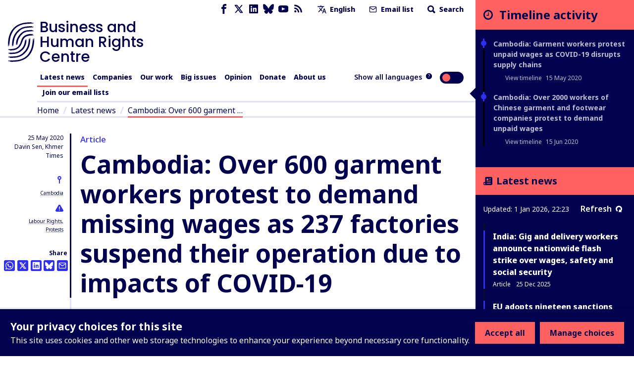

--- FILE ---
content_type: image/svg+xml
request_url: https://www.business-humanrights.org/static/dist/assets/42e17ee4b34854a62a8ec1177cc57ffb.42e17ee4b348.svg
body_size: 6645
content:
<svg xmlns="http://www.w3.org/2000/svg" id="Layer_1" viewBox="370.56 266.92 338.87 511.38">
<defs>
<style>.st0{fill:#02024f}</style>
</defs>
<path d="M688.13 283.03c-2.2-.16-4.4-.41-6.58-.49-20.19-1.08-40.43-.75-61.06.93-20.64 1.69-41.68 4.97-63.23 10.59-15.08 3.94-30.87 9.57-45.76 17.03-14.8 7.63-28.56 17.05-40.35 27.06 14.07-11.76 29.94-21.66 46.9-29.47s34.93-13.67 53.26-17.71c18.36-3.94 36.99-6.24 55.44-7.39 18.48-1.02 36.79-.74 54.62.33-3.62.49-7.58.93-11.88 1.23-2.15.15-4.39.26-6.71.35-2.32.15-4.73.27-7.22.33-24.03.11-47.69 1.89-70.63 6.05-.08-.44-.25-1.3-.33-1.73-4.07.89-8.11 1.77-12.13 2.65-3.98 1.06-7.93 2.11-11.88 3.15-3.98.93-7.8 2.3-11.67 3.49-3.85 1.25-7.75 2.33-11.46 3.87-15.2 5.28-29.49 12.38-43 20.65l-5.02 3.19c-1.69 1.04-3.36 2.12-4.91 3.35l-9.52 7.15c-5.96 5.24-12.07 10.37-17.4 16.35l-4.13 4.36c-1.32 1.51-2.56 3.13-3.84 4.69-2.53 3.16-5.06 6.33-7.61 9.51-2.32 3.34-4.57 6.75-6.85 10.14-1.11 1.72-2.32 3.38-3.35 5.15-1 1.79-2 3.59-3 5.39 1.4-1.89 1-.5.99.06-.08.14-.16.27-.24.4.08-.13.15-.26.24-.4 0 .5.3.38 2.38-3.12-2.09 3.5-2.39 3.62-2.38 3.12l3.07-5.2c1.1-1.68 2.28-3.31 3.41-4.96 2.29-3.29 4.58-6.56 6.86-9.82 2.51-3.09 5.02-6.18 7.52-9.25 1.26-1.53 2.48-3.09 3.76-4.59l4.04-4.25 4.03-4.24 2.01-2.12 2.17-1.95 8.68-7.78c6.17-4.71 12.19-9.61 18.85-13.62l4.88-3.16c1.63-1.04 3.39-1.89 5.08-2.85 3.44-1.82 6.77-3.82 10.29-5.5 3.55-1.62 7.1-3.24 10.66-4.87 3.55-1.64 7.31-2.84 10.97-4.29l5.52-2.09 5.68-1.74c3.81-1.12 7.55-2.43 11.43-3.4 3.88-.95 7.78-1.9 11.69-2.85 3.89-1.02 7.93-1.57 11.9-2.38-24.76 4.75-48.77 12.13-70.6 23.5-21.76 11.41-41.39 26.45-57.47 44.93-16.24 18.67-29.48 39.87-39.2 62.87-1.18 2.89-2.51 5.72-3.58 8.67l-3.11 8.89-1.55 4.45-1.3 4.55-2.61 9.12c-2.96 12.34-5.65 24.86-7.18 37.76-.72 4.35-1.48 13.2-1.95 17.61-2.86 17.61-3.73 35.59-3.93 53.71-2.1-4.55-6.95 13.52-5.31-22.74-.44-.01-1.33-.04-1.77-.05-1.6 18.13-3.71 30.63-5.84 34-2.08 3.36-4.04-2.27-4.65-20.55-.59-20.56.34-44.98 4.17-70.42 3.68-25.45 11.12-51.72 21.18-75.72 14.99-34.79 37.35-66.66 67.62-90.44 20.88-15.99 45.28-28.93 70.89-37.6 25.65-8.57 52.22-13.31 77.59-15.11 4.61-.36 10.07-1.03 15.83-1.34 2.88-.21 5.83-.43 8.78-.64 2.95-.25 5.9-.43 8.78-.49 5.76-.2 11.23-.37 15.84-.42 4.6.11 8.34.31 10.64.66 6.6.69 6.83 1.64 5.81 2.68-30.08-.68-60.22.83-89.72 5.48-18.08 2.89-36.05 6.97-53.59 12.75-17.49 5.94-34.46 13.7-50.36 23.46 15.65-9.38 32.42-17.12 49.92-23.05 17.53-5.84 35.65-10.09 54.04-13.16 29.46-4.43 59.22-5.59 88.76-4.64-1.1.89-2.14 1.83-.36 2.72 0 0 2.28.02 5.12.04 2.84.11 6.25.25 8.52.34 18.11 2.94 13.29 5.85 4.23 7.7-2.35.35-4.99.74-7.79 1.15Z" class="st0"/>
<path d="M690.23 333.43c-1.84-.12-3.68-.25-5.49-.37-8.42-.52-16.82-.43-25.3-.55-4.23.08-8.46.25-12.72.39-2.13.08-4.26.15-6.41.23-2.14.1-4.26.32-6.41.48-17.18 1.1-34.63 3.59-52.4 8.1-12.44 3.13-25.36 8.02-37.18 14.92-11.85 6.85-22.45 15.71-31.76 24.66 11.18-10.47 23.45-19.8 37.06-26.85 13.57-7.11 28.35-11.95 43.47-15.19 15.15-3.22 30.69-4.57 46.01-5.43 7.71-.14 15.34-.41 22.93-.26 7.61.26 15.11.3 22.56.87-6.05.84-13.17 1.96-21.51 2-20 .12-39.69 1.14-58.66 4.26-.08-.44-.23-1.3-.31-1.73-13.48 2.7-26.36 6.27-38.62 10.9-12.29 4.62-23.61 11-34.19 18.63-10.57 7.67-20.28 16.76-29.49 26.68-2.27 2.53-4.54 5.07-6.81 7.61-2.2 2.58-4.23 5.23-6.34 7.86l-3.13 3.98c-1 1.36-1.9 2.79-2.86 4.19-1.86 2.83-3.8 5.62-5.57 8.52 1.25-1.5.91-.34.94.15-.07.11-.13.22-.2.33.06-.11.13-.21.2-.33.02.45.25.33 2.23-2.4-1.98 2.73-2.2 2.84-2.23 2.4 1.91-2.74 3.81-5.46 5.7-8.17.97-1.34 1.86-2.74 2.88-4.03l3.13-3.84c2.1-2.55 4.11-5.12 6.27-7.64l6.7-7.45c9.02-9.74 18.4-18.75 28.6-26.42 20.23-15.65 44.57-24.4 70.97-28.83-20.44 3.64-40.02 9.75-57.14 20.11l-6.35 4c-2.11 1.34-4.06 2.95-6.11 4.4-4.13 2.84-7.85 6.35-11.75 9.55-7.48 6.94-14.76 14.19-21.66 22.11-13.75 15.41-25.56 32.15-34.14 50.94-8.56 18.72-14.55 38.85-17.61 60.01-.25 1.8-.72 4.49-1.05 7.22-.3 2.73-.61 5.46-.81 7.28-2.83 14.47-3.77 29.36-3.99 44.37-2.09-3.79-6.97 11.2-5.28-18.92-.44-.02-1.33-.05-1.77-.07-1.64 15.05-3.74 25.45-5.86 28.25-2.07 2.78-4.06-1.89-4.65-17.15-.58-17.16.49-37.63 4.12-58.89 3.78-21.25 10.52-43.14 19.62-63 6.75-14.4 15.22-27.97 24.95-40.5l7.54-9.2 7.82-8.59c5.36-5.64 10.91-11.17 16.9-16.36 16.25-14.38 36.3-27.22 57.94-34.78 21.63-7.63 44.04-11.02 65.19-12.11 3.85-.18 8.41-.77 13.2-1 4.78-.29 9.82-.59 14.61-.88 9.57-.4 18.17-.38 22 .2 5.48.61 5.68 1.65 4.84 2.66-24.99-.25-50.03.6-74.7 4.13-15.11 2.21-30.28 5.17-44.93 10.47-14.64 5.22-28.7 12.56-41.39 21.69a175.4 175.4 0 0 1 41.03-21.33c14.64-5.29 29.92-8.47 45.29-10.83 24.64-3.31 49.36-3.83 73.91-3.3-.9.89-1.77 1.81-.28 2.72 0 0 7.56.14 11.35.2 15.09 2.49 11.14 5.51 3.62 7.59-1.96.41-4.16.87-6.48 1.35Z" class="st0"/>
<path d="M692.63 382.96c-1.4-.12-2.81-.24-4.19-.35-6.44-.53-12.83-.52-19.31-.68-3.24-.1-6.45.08-9.71.13-3.24.11-6.53.1-9.79.33-13.09.72-26.42 2.18-40.07 5-9.63 1.72-19.5 5.21-28.65 9.97-9.17 4.76-17.47 11.01-24.74 17.53 8.72-7.62 18.28-14.21 28.81-18.99 10.51-4.83 21.9-7.91 33.49-9.91 23.23-4.03 47.19-3.72 69.85-2.01-4.62.89-10.06 1.86-16.41 1.89-15.24-.11-30.29.23-44.73 2.27-.07-.44-.19-1.31-.26-1.74-20.56 3.68-39.52 9.14-55.92 19.85-8.18 5.37-15.69 11.99-22.82 19.34-3.58 3.63-7 7.6-10.4 11.55-1.6 2.03-3.21 4.06-4.84 6.12-.79 1.03-1.59 2.06-2.39 3.1-.74 1.07-1.48 2.15-2.22 3.23 1.09-1.04.84-.11.88.31l-.18.24.18-.24c.03.37.29.36 1.85-1.7-1.57 2.06-1.82 2.07-1.85 1.7l2.3-3.07 2.45-2.96c1.63-1.97 3.25-3.93 4.87-5.88 3.4-3.82 6.77-7.7 10.28-11.25 6.97-7.18 14.14-13.84 22.04-19.16 7.88-5.35 16.41-9.52 25.5-12.68 2.3-.72 4.61-1.45 6.93-2.18 2.36-.64 4.78-1.14 7.17-1.72l3.61-.84 3.71-.61c2.47-.41 4.96-.82 7.45-1.23-15.65 2.19-30.49 6.37-43.67 13.4l-2.49 1.28-2.38 1.49-4.75 2.97-4.54 3.36-2.27 1.68-2.17 1.86-4.35 3.71-4.19 4.01c-2.84 2.59-5.45 5.6-8.19 8.39-10.8 11.74-20.74 23.95-28.88 37.36l-3.03 5.03-2.74 5.17-1.37 2.59-1.22 2.66-2.43 5.33c-2.98 7.21-5.43 14.66-7.31 22.34-.56 2.64-1.73 7.92-2.08 10.63-3.07 10.54-4.2 21.74-4.45 33.09-1.08-1.45-2.78.65-4.05.27-.64-.2-1.16-1.01-1.41-3.22-.26-2.21-.27-5.81.29-11.51-.44-.03-1.33-.08-1.77-.11-1.8 11.44-3.86 19.4-5.98 21.54-2.05 2.12-4.1-1.44-4.61-13.28-.2-6.66-.02-13.98.83-21.73.76-7.74 2.26-15.91 4.48-24.09 4.29-16.48 12.07-32.61 20.61-46.98 6.37-10.38 13.49-20.21 21.32-29.29 7.74-8.99 16-17.72 25.64-25.49 6.51-5.42 14-10.22 21.7-14.64l5.99-2.99c1.01-.49 1.99-1.02 3.01-1.46l3.1-1.26 6.21-2.5 6.34-2.01c16.96-5.21 34.23-7.19 50.46-7.52 5.97-.34 13.97-.79 21.31-1.2 7.32-.17 13.91-.22 16.83.42 4.19.69 4.34 1.65 3.69 2.69-19.11-.29-38.25.12-57.22 2.34-11.64 1.14-23.33 3.27-34.79 6.71-11.46 3.41-22.68 8.4-32.91 14.99 10.1-6.29 21.19-11.21 32.63-14.66 11.44-3.5 23.23-5.74 35.06-7.03 18.95-2 37.83-2.09 56.61-1.5-.7.89-1.36 1.82-.23 2.72 0 0 5.78.11 8.67.17 11.52 2.44 8.47 5.48 2.71 7.58-1.47.42-3.12.9-4.95 1.37ZM386.54 761.47c2.19.22 4.39.52 6.57.66 20.16 1.6 40.39 1.8 61.07.64 20.67-1.16 41.79-3.89 63.48-8.95 15.17-3.55 31.1-8.77 46.18-15.84 14.99-7.25 28.99-16.31 41.03-26.01-14.37 11.39-30.49 20.88-47.64 28.25-17.16 7.37-35.27 12.77-53.7 16.33-18.45 3.47-37.14 5.28-55.62 5.96-18.5.54-36.79-.21-54.59-1.73 3.63-.4 7.6-.73 11.91-.92 2.15-.1 4.4-.15 6.72-.18 2.32-.09 4.73-.15 7.23-.15 24.02.51 47.72-.66 70.76-4.23l.28 1.74c4.09-.78 8.15-1.56 12.2-2.33 4-.95 7.99-1.9 11.96-2.85 4.01-.83 7.86-2.09 11.75-3.19 3.88-1.15 7.81-2.13 11.55-3.57 15.33-4.89 29.8-11.61 43.52-19.54l5.1-3.06c1.72-1 3.41-2.03 4.99-3.23l9.7-6.9c6.09-5.08 12.33-10.05 17.81-15.9l4.24-4.25c1.36-1.48 2.64-3.06 3.96-4.59 2.61-3.09 5.22-6.2 7.85-9.31 2.41-3.28 4.75-6.63 7.11-9.96 1.16-1.69 2.4-3.32 3.49-5.06 1.04-1.76 2.09-3.53 3.14-5.31-1.45 1.85-1.01.48-.99-.08.09-.14.17-.27.25-.39-.08.13-.16.26-.25.39.02-.51-.29-.38-2.46 3.06 2.18-3.44 2.49-3.56 2.46-3.06l-3.2 5.12c-1.14 1.65-2.36 3.25-3.54 4.87-2.38 3.22-4.75 6.44-7.11 9.64-2.59 3.03-5.18 6.05-7.75 9.06-1.3 1.5-2.56 3.03-3.88 4.49l-4.15 4.15-4.14 4.14-2.07 2.07-2.22 1.89c-2.96 2.52-5.92 5.04-8.87 7.56-6.29 4.55-12.43 9.29-19.19 13.13l-4.96 3.04c-1.66 1-3.44 1.81-5.15 2.72-3.48 1.73-6.87 3.65-10.43 5.23-3.59 1.53-7.18 3.06-10.78 4.59-3.59 1.54-7.38 2.65-11.07 4l-5.58 1.95-5.72 1.6c-3.83 1.02-7.61 2.24-11.51 3.11-3.91.85-7.82 1.7-11.76 2.55-3.91.92-7.96 1.36-11.96 2.07 24.87-4.11 49.07-10.87 71.18-21.68 22.05-10.85 42.06-25.38 58.61-43.44 16.72-18.24 30.49-39.09 40.81-61.84 1.25-2.86 2.66-5.65 3.8-8.57l3.34-8.81 1.67-4.41 1.42-4.52c.95-3.01 1.9-6.03 2.85-9.05 3.28-12.26 6.28-24.71 8.15-37.56.83-4.33 1.82-13.16 2.4-17.55 3.31-17.53 4.65-35.48 5.32-53.59 1.98 4.6 7.3-13.34 4.72 22.87.44.03 1.33.07 1.77.1 2.07-18.09 4.5-30.53 6.71-33.84 2.17-3.3 3.98 2.38 4.12 20.66.06 20.57-1.5 44.95-5.98 70.28-4.33 25.35-12.45 51.42-23.12 75.15-15.88 34.39-39.06 65.67-69.92 88.67-21.28 15.45-46.01 27.76-71.83 35.76-25.86 7.91-52.55 11.96-77.95 13.1-4.62.24-10.1.77-15.86.94-2.88.14-5.84.28-8.79.42-2.96.17-5.91.28-8.79.27-5.76.06-11.24.08-15.85.01-4.6-.23-8.33-.52-10.62-.93-6.58-.86-6.79-1.81-5.74-2.83 30.05 1.45 60.22.73 89.83-3.17 18.15-2.42 36.22-6.04 53.9-11.36 17.63-5.49 34.8-12.81 50.95-22.15-15.89 8.97-32.85 16.28-50.49 21.75-17.67 5.38-35.89 9.17-54.36 11.76-29.57 3.67-59.34 4.06-88.85 2.35 1.12-.87 2.19-1.77.43-2.71l-5.12-.18c-2.84-.19-6.24-.41-8.51-.56-18.03-3.4-13.14-6.19-4.03-7.81 2.36-.29 5-.61 7.82-.95Z" class="st0"/>
<path d="M385.74 711.01c1.83.17 3.67.34 5.48.51 4.21.4 8.4.54 12.61.69l12.67.41c4.23.01 8.46-.09 12.72-.15 4.26-.05 8.55-.12 12.83-.47 4.29-.29 8.61-.57 12.96-.86 4.32-.5 8.67-1 13.07-1.51 8.74-1.26 17.64-2.67 26.55-4.89 12.51-2.92 25.67-7.33 37.67-14.02 12.08-6.53 23.12-14.83 32.8-23.37-11.6 10-24.3 18.8-38.17 25.44-13.85 6.69-28.76 11.22-43.96 14.21-3.82.65-7.65 1.3-11.46 1.95-3.84.51-7.72.86-11.56 1.29l-5.76.59-5.8.3-11.54.57c-7.71-.03-15.34.13-22.93-.19l-11.33-.57c-3.75-.19-7.48-.39-11.2-.79 1.51-.2 3.1-.37 4.75-.54 1.65-.21 3.37-.4 5.17-.55 3.59-.31 7.46-.48 11.62-.44 19.99.28 39.69-.41 58.74-3.21l.28 1.74c13.51-2.57 26.5-5.84 38.96-10.16 12.34-4.57 24.02-10.38 34.93-17.62 10.91-7.22 21.05-15.82 30.55-25.48 2.44-2.32 4.71-4.9 7.06-7.36l3.48-3.76 3.24-3.87c2.14-2.61 4.36-5.16 6.4-7.86 1.92-2.77 3.85-5.55 5.81-8.37-1.35 1.41-.96.28-.95-.21.08-.11.16-.21.23-.31-.07.1-.15.2-.23.31.01-.43-.28-.37-2.29 2.32 2.01-2.69 2.31-2.76 2.29-2.32-1.98 2.69-3.94 5.36-5.9 8.02-2.08 2.58-4.28 5.05-6.41 7.56l-3.21 3.75-3.44 3.66c-2.32 2.4-4.56 4.93-6.94 7.21-9.28 9.5-19.11 17.98-29.65 25.24-10.56 7.2-21.81 13.27-33.93 17.63-2.98 1.2-6.14 2-9.21 3.03l-4.64 1.46-4.78 1.13c-3.2.72-6.36 1.59-9.62 2.21-3.28.55-6.56 1.11-9.87 1.66 20.56-3.24 40.2-9.25 57.89-18.83 17.54-9.87 33.12-23.05 47.44-38.29l5.39-5.7c1.76-1.91 3.35-3.88 5.04-5.81l5-5.83 4.56-6.16c1.48-2.08 3.15-4.04 4.48-6.22l4.12-6.47 2.07-3.24 1.83-3.38 3.67-6.76c1.21-2.26 2.17-4.66 3.27-6.98 1.03-2.36 2.25-4.63 3.09-7.08 1.83-4.83 3.77-9.63 5.19-14.65 3.2-9.9 5.43-20.22 7.15-30.74.28-1.8.69-4.5 1.11-7.2.31-2.73.63-5.46.83-7.28 2.92-14.46 3.93-29.38 4.43-44.49 2.05 3.84 7.1-11.09 5.03 19.06l1.77.08c3.4-30.17 9.91-41.23 10.64-10.96.29 17.09-.73 37.56-4.6 58.86-4.04 21.26-11 43.29-21.07 62.79-1.91 3.5-3.63 7.12-5.71 10.52l-6.34 10.15c-4.64 6.46-9.19 13.05-14.52 18.94-5.14 6.18-10.46 11.65-15.99 17.17-2.84 2.7-5.59 5.45-8.53 8.07-2.99 2.58-5.95 5.18-9.01 7.69-17.07 13.51-37.24 25.78-59.1 32.64-21.73 7.17-44.19 10.27-65.39 10.99-3.86.11-8.43.65-13.23.77l-14.65.61c-9.59.2-18.21 0-22.03-.67-5.48-.73-5.65-1.78-4.79-2.77 25.01.83 50.11.42 74.85-2.74 15.15-1.95 30.39-4.64 45.11-9.68 14.73-4.87 28.98-11.68 42.04-20.27-12.88 8.25-26.96 14.99-41.67 19.92-14.7 5.09-30.07 7.91-45.48 10.04-24.72 2.94-49.48 3.01-74.05 1.92.93-.86 1.81-1.77.34-2.71l-11.35-.48c-15.04-2.85-11.01-5.78-3.43-7.68 1.97-.36 4.18-.77 6.51-1.19Z" class="st0"/>
<path d="M384.76 661.44c1.42.15 2.84.31 4.24.46 6.52.69 13.01.77 19.58 1.07 3.28.14 6.55.01 9.85.01 3.29-.08 6.63.03 9.94-.21 13.31-.53 26.85-2 40.79-4.72 9.83-1.67 19.96-5.07 29.53-9.57 9.57-4.53 18.54-10.27 26.45-16.4-9.54 7.03-19.74 13.16-30.67 17.77-10.94 4.6-22.58 7.62-34.39 9.57-23.68 3.92-47.99 3.41-70.93 1.14 4.71-.76 10.24-1.66 16.68-1.56 15.45.36 30.72.19 45.43-1.76.06.44.18 1.31.25 1.74 20.93-3.61 40.35-9.02 57.86-19.08 8.72-5.06 17-11.12 24.98-17.9 3.99-3.39 7.9-6.98 11.78-10.69 1.92-1.84 3.58-3.72 5.38-5.6 1.82-1.83 3.42-3.87 4.99-5.93-1.14.96-.84.06-.86-.36l.19-.22-.19.22c0-.37-.27-.37-1.93 1.55 1.67-1.93 1.92-1.92 1.93-1.55l-2.45 2.89c-.84.94-1.76 1.8-2.64 2.7-1.81 1.78-3.45 3.56-5.37 5.34-3.87 3.57-7.73 7.08-11.63 10.4-7.81 6.66-15.78 12.72-24.2 17.83-8.47 5.01-17.42 8.98-26.82 12.06-2.38.7-4.76 1.41-7.15 2.11-2.41.64-4.9 1.11-7.35 1.68l-3.69.82-3.78.6c-2.53.39-5.06.79-7.61 1.18 15.93-2.12 31.13-6.25 45.03-12.97 13.99-6.57 26.44-16.19 38.57-26.87 3.04-2.64 6.04-5.48 9.05-8.21l4.1-4.12c1.36-1.38 2.79-2.7 4-4.21 2.51-2.94 5.12-5.81 7.32-9.01 1.12-1.58 2.37-3.07 3.4-4.72l3.12-4.93c1.1-1.61 1.96-3.37 2.9-5.08.9-1.74 1.93-3.4 2.73-5.2 1.64-3.58 3.36-7.12 4.7-10.87 1.54-3.66 2.65-7.52 3.92-11.32 1.04-3.9 2.23-7.76 3.03-11.78.29-1.36.79-3.39 1.17-5.45.37-2.07.74-4.14.98-5.52 3.17-10.87 4.65-22.28 5.23-33.8 1.04 1.5 2.8-.58 4.05-.16 1.22.42 2.09 3.41.68 15.01l1.76.16c2.13-11.58 4.43-19.61 6.61-21.74 2.1-2.12 4.06 1.59 4.22 13.63.07 13.52-1.73 29.56-5.79 46.1-4.26 16.49-10.94 33.43-20.02 48.28-6.56 10.8-14.56 20.83-23.78 29.48-8.75 8.17-17.92 16.12-28.2 23.1-7 4.85-14.68 9.26-22.65 13.26-4.09 1.81-8.09 3.86-12.34 5.31l-6.31 2.36-6.43 1.91c-17.19 4.99-34.76 6.98-51.29 7.14-6.03.34-14.23.58-21.72.93-7.46.06-14.17-.04-17.13-.73-4.25-.76-4.38-1.75-3.7-2.76 19.44.72 38.94.55 58.25-1.56 5.94-.44 11.84-1.48 17.77-2.37 2.96-.51 5.89-1.23 8.83-1.84 1.47-.34 2.96-.59 4.41-1l4.37-1.25c11.65-3.27 23.08-7.91 33.75-13.89-21.11 11.45-45.07 17.98-69.13 20.36-19.28 1.89-38.52 1.73-57.61.74.73-.87 1.42-1.79.29-2.71 0 0-5.87-.25-8.81-.38-11.65-2.72-8.47-5.68-2.58-7.65 1.5-.39 3.19-.82 5.06-1.25Z" class="st0"/>
<path d="M385.06 615.56c1.83.12 3.66.25 5.47.37 16.58 1 32.91.97 49.24-1.83 16.27-2.75 32.47-8.18 47.37-17.67 5.22-3.29 10.4-7.13 15.09-11.69 2.45-2.17 4.61-4.69 6.88-7.1 1.11-1.24 2.11-2.58 3.17-3.86 1.04-1.3 2.12-2.58 3.05-3.98 7.88-10.86 13.82-23.01 18.41-34.87-5.71 13.91-12.67 27.4-22.26 38.93-9.32 11.7-21.18 21.17-34.32 28-13.22 6.75-27.75 10.63-42.39 12.38-14.69 1.77-29.4 1.39-44.07.33 5.99-.94 12.98-1.67 20.97-1.94 9.63-.11 19.07-.8 28.23-2.37 9.16-1.53 18.06-3.88 26.41-7.31.17.41.51 1.22.68 1.62 23.83-10.51 42.77-28.16 55.25-50.57 12.97-21.97 17.98-49.09 31.44-75.61-1.2 1.74-.93.47-.97-.06.07-.13.13-.25.2-.37-.06.12-.13.24-.2.37-.03-.47-.32-.35-2.07 2.93 1.75-3.28 2.04-3.4 2.07-2.93-14.06 25.94-18.82 52.81-31.09 74.37-11.78 22.03-30.07 39.85-53.4 49.45 18.1-7.49 33.28-20.27 44.54-36.17 5.65-7.95 10.36-16.63 14.32-25.73 3.9-9.16 7.18-18.97 10.77-29.02 3.62-10.03 7.48-20.34 12.78-30.37 5.19-10.04 11.92-19.75 20.29-28.12s18.38-15.11 28.97-20.16c10.62-5.06 21.84-8.44 33.15-10.7 1.92-.48 4.82-.86 7.72-1.37 2.9-.52 5.8-.89 7.73-1.08 15.62-.54 30.88-.38 46.07.12-1.93 1.03.86 2.81.33 4.06-.26.63-1.33 1.12-4.21 1.33-2.88.34-7.56.28-15.06.19 0 .44.03 1.33.03 1.77 14.96.87 25.02 3.72 27.65 5.82 2.66 2.24-2.12 3.82-16.61 4.36-4.07.21-8.32.25-12.66.57-2.18.12-4.39.23-6.62.35-2.22.19-4.48.38-6.75.57-9.1.8-18.57 1.94-27.9 4.1-18.64 4.11-37.01 12.29-49.07 25.97-9.01 9.66-15.48 21.66-20.85 34.74-5.43 13.08-9.79 27.26-16.09 41.56-4.48 9.81-9.65 19.75-16.11 29.07-6.42 9.34-14.1 18.1-22.93 25.59-8.81 7.51-18.72 13.7-29.08 18.34-10.39 4.6-21.19 7.59-31.78 9.38-7.68 1.43-18.24 3.05-27.84 3.69-9.6.7-18.17.63-21.93-.07-5.41-.69-5.58-1.66-4.75-2.69 24.54.71 50.03-.72 73.76-9.1 14.59-4.86 28.34-12.66 40.21-22.73 11.79-10.16 21.68-22.48 29.32-35.92-7.62 13.06-17.39 25.23-29.11 35.45-11.82 10.09-25.6 18.12-40.42 23.19-23.75 8.15-48.87 9.23-72.97 8.26.9-.89 1.76-1.82.3-2.72 0 0-7.44-.12-11.16-.19-7.38-1.2-10.28-2.27-10.38-3.63-.1-1.31 2.8-2.82 6.66-3.93 1.94-.44 4.14-.93 6.54-1.4Z" class="st0"/>
</svg>


--- FILE ---
content_type: application/javascript; charset=UTF-8
request_url: https://www.business-humanrights.org/cdn-cgi/challenge-platform/h/g/scripts/jsd/d39f91d70ce1/main.js?
body_size: 4706
content:
window._cf_chl_opt={uYln4:'g'};~function(E3,B,N,F,S,j,L,x){E3=O,function(h,H,En,E2,D,Z){for(En={h:538,H:475,D:504,Z:479,C:540,G:455,Q:432,P:490,v:531,l:468,m:502,s:534,e:478},E2=O,D=h();!![];)try{if(Z=-parseInt(E2(En.h))/1*(parseInt(E2(En.H))/2)+-parseInt(E2(En.D))/3*(-parseInt(E2(En.Z))/4)+-parseInt(E2(En.C))/5*(parseInt(E2(En.G))/6)+parseInt(E2(En.Q))/7*(parseInt(E2(En.P))/8)+parseInt(E2(En.v))/9+-parseInt(E2(En.l))/10*(parseInt(E2(En.m))/11)+-parseInt(E2(En.s))/12*(-parseInt(E2(En.e))/13),H===Z)break;else D.push(D.shift())}catch(C){D.push(D.shift())}}(E,188324),B=this||self,N=B[E3(529)],F=function(Eb,Eu,Ei,EY,Ef,EM,E4,H,D,Z){return Eb={h:491,H:448},Eu={h:524,H:524,D:481,Z:524,C:524,G:519,Q:524,P:488,v:481,l:488,m:524},Ei={h:508},EY={h:498},Ef={h:508,H:488,D:499,Z:440,C:436,G:499,Q:440,P:436,v:440,l:498,m:481,s:481,e:481,T:524,U:481,A:524,o:499,X:440,K:498,W:481,V:498,k:481,J:481,a:498,I:481,E0:481,E1:481,EY:519},EM={h:518,H:488},E4=E3,H=String[E4(Eb.h)],D={'h':function(C){return C==null?'':D.g(C,6,function(G,E5){return E5=O,E5(EM.h)[E5(EM.H)](G)})},'g':function(C,G,Q,E6,P,s,T,U,A,o,X,K,W,V,J,I,E0,E1){if(E6=E4,null==C)return'';for(s={},T={},U='',A=2,o=3,X=2,K=[],W=0,V=0,J=0;J<C[E6(Ef.h)];J+=1)if(I=C[E6(Ef.H)](J),Object[E6(Ef.D)][E6(Ef.Z)][E6(Ef.C)](s,I)||(s[I]=o++,T[I]=!0),E0=U+I,Object[E6(Ef.G)][E6(Ef.Q)][E6(Ef.P)](s,E0))U=E0;else{if(Object[E6(Ef.G)][E6(Ef.v)][E6(Ef.C)](T,U)){if(256>U[E6(Ef.l)](0)){for(P=0;P<X;W<<=1,G-1==V?(V=0,K[E6(Ef.m)](Q(W)),W=0):V++,P++);for(E1=U[E6(Ef.l)](0),P=0;8>P;W=1&E1|W<<1,V==G-1?(V=0,K[E6(Ef.m)](Q(W)),W=0):V++,E1>>=1,P++);}else{for(E1=1,P=0;P<X;W=W<<1.41|E1,G-1==V?(V=0,K[E6(Ef.s)](Q(W)),W=0):V++,E1=0,P++);for(E1=U[E6(Ef.l)](0),P=0;16>P;W=W<<1.52|E1&1,G-1==V?(V=0,K[E6(Ef.e)](Q(W)),W=0):V++,E1>>=1,P++);}A--,0==A&&(A=Math[E6(Ef.T)](2,X),X++),delete T[U]}else for(E1=s[U],P=0;P<X;W=W<<1.1|1&E1,V==G-1?(V=0,K[E6(Ef.U)](Q(W)),W=0):V++,E1>>=1,P++);U=(A--,A==0&&(A=Math[E6(Ef.A)](2,X),X++),s[E0]=o++,String(I))}if(U!==''){if(Object[E6(Ef.o)][E6(Ef.X)][E6(Ef.P)](T,U)){if(256>U[E6(Ef.K)](0)){for(P=0;P<X;W<<=1,G-1==V?(V=0,K[E6(Ef.W)](Q(W)),W=0):V++,P++);for(E1=U[E6(Ef.V)](0),P=0;8>P;W=W<<1|E1&1.79,G-1==V?(V=0,K[E6(Ef.k)](Q(W)),W=0):V++,E1>>=1,P++);}else{for(E1=1,P=0;P<X;W=E1|W<<1,G-1==V?(V=0,K[E6(Ef.J)](Q(W)),W=0):V++,E1=0,P++);for(E1=U[E6(Ef.a)](0),P=0;16>P;W=W<<1.99|1&E1,V==G-1?(V=0,K[E6(Ef.I)](Q(W)),W=0):V++,E1>>=1,P++);}A--,A==0&&(A=Math[E6(Ef.A)](2,X),X++),delete T[U]}else for(E1=s[U],P=0;P<X;W=1.26&E1|W<<1.75,G-1==V?(V=0,K[E6(Ef.E0)](Q(W)),W=0):V++,E1>>=1,P++);A--,0==A&&X++}for(E1=2,P=0;P<X;W=1.79&E1|W<<1,V==G-1?(V=0,K[E6(Ef.E1)](Q(W)),W=0):V++,E1>>=1,P++);for(;;)if(W<<=1,V==G-1){K[E6(Ef.E0)](Q(W));break}else V++;return K[E6(Ef.EY)]('')},'j':function(C,E7){return E7=E4,C==null?'':''==C?null:D.i(C[E7(Ei.h)],32768,function(G,E8){return E8=E7,C[E8(EY.h)](G)})},'i':function(C,G,Q,E9,P,s,T,U,A,o,X,K,W,V,J,I,E1,E0){for(E9=E4,P=[],s=4,T=4,U=3,A=[],K=Q(0),W=G,V=1,o=0;3>o;P[o]=o,o+=1);for(J=0,I=Math[E9(Eu.h)](2,2),X=1;X!=I;E0=W&K,W>>=1,W==0&&(W=G,K=Q(V++)),J|=(0<E0?1:0)*X,X<<=1);switch(J){case 0:for(J=0,I=Math[E9(Eu.H)](2,8),X=1;X!=I;E0=K&W,W>>=1,0==W&&(W=G,K=Q(V++)),J|=(0<E0?1:0)*X,X<<=1);E1=H(J);break;case 1:for(J=0,I=Math[E9(Eu.h)](2,16),X=1;I!=X;E0=K&W,W>>=1,0==W&&(W=G,K=Q(V++)),J|=X*(0<E0?1:0),X<<=1);E1=H(J);break;case 2:return''}for(o=P[3]=E1,A[E9(Eu.D)](E1);;){if(V>C)return'';for(J=0,I=Math[E9(Eu.H)](2,U),X=1;X!=I;E0=K&W,W>>=1,W==0&&(W=G,K=Q(V++)),J|=X*(0<E0?1:0),X<<=1);switch(E1=J){case 0:for(J=0,I=Math[E9(Eu.Z)](2,8),X=1;X!=I;E0=W&K,W>>=1,W==0&&(W=G,K=Q(V++)),J|=(0<E0?1:0)*X,X<<=1);P[T++]=H(J),E1=T-1,s--;break;case 1:for(J=0,I=Math[E9(Eu.C)](2,16),X=1;X!=I;E0=W&K,W>>=1,0==W&&(W=G,K=Q(V++)),J|=(0<E0?1:0)*X,X<<=1);P[T++]=H(J),E1=T-1,s--;break;case 2:return A[E9(Eu.G)]('')}if(0==s&&(s=Math[E9(Eu.Q)](2,U),U++),P[E1])E1=P[E1];else if(E1===T)E1=o+o[E9(Eu.P)](0);else return null;A[E9(Eu.v)](E1),P[T++]=o+E1[E9(Eu.l)](0),s--,o=E1,s==0&&(s=Math[E9(Eu.m)](2,U),U++)}}},Z={},Z[E4(Eb.H)]=D.h,Z}(),S={},S[E3(476)]='o',S[E3(449)]='s',S[E3(500)]='u',S[E3(443)]='z',S[E3(421)]='n',S[E3(487)]='I',S[E3(521)]='b',j=S,B[E3(459)]=function(h,H,D,Z,Ev,EP,EQ,Ez,G,Q,P,s,T,U){if(Ev={h:426,H:470,D:541,Z:470,C:430,G:473,Q:489,P:430,v:473,l:422,m:486,s:508,e:514,T:485},EP={h:482,H:508,D:434},EQ={h:499,H:440,D:436,Z:481},Ez=E3,null===H||void 0===H)return Z;for(G=R(H),h[Ez(Ev.h)][Ez(Ev.H)]&&(G=G[Ez(Ev.D)](h[Ez(Ev.h)][Ez(Ev.Z)](H))),G=h[Ez(Ev.C)][Ez(Ev.G)]&&h[Ez(Ev.Q)]?h[Ez(Ev.P)][Ez(Ev.v)](new h[(Ez(Ev.Q))](G)):function(A,EH,o){for(EH=Ez,A[EH(EP.h)](),o=0;o<A[EH(EP.H)];A[o+1]===A[o]?A[EH(EP.D)](o+1,1):o+=1);return A}(G),Q='nAsAaAb'.split('A'),Q=Q[Ez(Ev.l)][Ez(Ev.m)](Q),P=0;P<G[Ez(Ev.s)];s=G[P],T=d(h,H,s),Q(T)?(U=T==='s'&&!h[Ez(Ev.e)](H[s]),Ez(Ev.T)===D+s?C(D+s,T):U||C(D+s,H[s])):C(D+s,T),P++);return Z;function C(A,o,Ew){Ew=O,Object[Ew(EQ.h)][Ew(EQ.H)][Ew(EQ.D)](Z,o)||(Z[o]=[]),Z[o][Ew(EQ.Z)](A)}},L=E3(501)[E3(506)](';'),x=L[E3(422)][E3(486)](L),B[E3(539)]=function(h,H,Em,ED,D,Z,C,G){for(Em={h:477,H:508,D:451,Z:481,C:503},ED=E3,D=Object[ED(Em.h)](H),Z=0;Z<D[ED(Em.H)];Z++)if(C=D[Z],'f'===C&&(C='N'),h[C]){for(G=0;G<H[D[Z]][ED(Em.H)];-1===h[C][ED(Em.D)](H[D[Z]][G])&&(x(H[D[Z]][G])||h[C][ED(Em.Z)]('o.'+H[D[Z]][G])),G++);}else h[C]=H[D[Z]][ED(Em.C)](function(Q){return'o.'+Q})},i();function g(ET,EF,h,H,D){return ET={h:535,H:453},EF=E3,h=3600,H=M(),D=Math[EF(ET.h)](Date[EF(ET.H)]()/1e3),D-H>h?![]:!![]}function E(O1){return O1='href,splice,chlApiRumWidgetAgeMs,call,http-code:,success,error,hasOwnProperty,contentDocument,XMLHttpRequest,symbol,chlApiClientVersion,body,parent,navigator,SlJShwsPxj,string,cloudflare-invisible,indexOf,errorInfoObject,now,chlApiSitekey,6bTmNWe,/b/ov1/0.653722123284699:1767302696:FIBVsHR3q_8-HiXkl5abTHLRDVDqwFV9nF5CmqFGbjc/,/invisible/jsd,gwUy0,mlwE4,__CF$cv$params,onerror,ontimeout,kgZMo4,error on cf_chl_props,chlApiUrl,TbVa1,appendChild,2469930sOHMve,[native code],getOwnPropertyNames,createElement,api,from,addEventListener,122seatkR,object,keys,1963IEwYpw,25108vLvKlc,source,push,sort,isArray,uYln4,d.cookie,bind,bigint,charAt,Set,3048DAaJXG,fromCharCode,loading,onreadystatechange,jsd,DOMContentLoaded,getPrototypeOf,toString,charCodeAt,prototype,undefined,_cf_chl_opt;mhsH6;xkyRk9;FTrD2;leJV9;BCMtt1;sNHpA9;GKPzo4;AdbX0;REiSI4;xriGD7;jwjCc3;agiDh2;MQCkM2;mlwE4;kuIdX1;aLEay4;cThi2,11XiualP,map,114jaYIxf,xhr-error,split,postMessage,length,detail,_cf_chl_opt,function,stringify,log,isNaN,msg,status,random,U37Zl-OVwuJNmzHQThGIrR6W+Ft20inxSYXBbekMfPvy9dLqAs8K1o$DgEajCcp54,join,catch,boolean,/cdn-cgi/challenge-platform/h/,HkTQ2,pow,open,/jsd/oneshot/d39f91d70ce1/0.653722123284699:1767302696:FIBVsHR3q_8-HiXkl5abTHLRDVDqwFV9nF5CmqFGbjc/,Function,tabIndex,document,event,3157983STHXtm,onload,clientInformation,27516UVVySS,floor,contentWindow,style,5921OeLWQb,kuIdX1,989160yArHvF,concat,display: none,sid,timeout,number,includes,POST,send,iframe,Object,chctx,location,removeChild,Array,readyState,1078QNJEDm'.split(','),E=function(){return O1},E()}function R(h,EG,Eh,H){for(EG={h:541,H:477,D:496},Eh=E3,H=[];null!==h;H=H[Eh(EG.h)](Object[Eh(EG.H)](h)),h=Object[Eh(EG.D)](h));return H}function M(Ee,Eq,h){return Ee={h:460,H:535},Eq=E3,h=B[Eq(Ee.h)],Math[Eq(Ee.H)](+atob(h.t))}function Y(Z,C,EW,Ed,G,Q,P,v,l,m,s,T){if(EW={h:515,H:439,D:460,Z:522,C:510,G:484,Q:456,P:457,v:442,l:525,m:423,s:420,e:462,T:454,U:510,A:458,o:465,X:466,K:435,W:463,V:444,k:523,J:452,a:427,I:480,E0:494,E1:424,EV:448},Ed=E3,!n(.01))return![];Q=(G={},G[Ed(EW.h)]=Z,G[Ed(EW.H)]=C,G);try{P=B[Ed(EW.D)],v=Ed(EW.Z)+B[Ed(EW.C)][Ed(EW.G)]+Ed(EW.Q)+P.r+Ed(EW.P),l=new B[(Ed(EW.v))](),l[Ed(EW.l)](Ed(EW.m),v),l[Ed(EW.s)]=2500,l[Ed(EW.e)]=function(){},m={},m[Ed(EW.T)]=B[Ed(EW.U)][Ed(EW.A)],m[Ed(EW.o)]=B[Ed(EW.C)][Ed(EW.X)],m[Ed(EW.K)]=B[Ed(EW.C)][Ed(EW.W)],m[Ed(EW.V)]=B[Ed(EW.U)][Ed(EW.k)],s=m,T={},T[Ed(EW.J)]=Q,T[Ed(EW.a)]=s,T[Ed(EW.I)]=Ed(EW.E0),l[Ed(EW.E1)](F[Ed(EW.EV)](T))}catch(U){}}function y(Er,EB,D,Z,C,G,Q){EB=(Er={h:471,H:425,D:537,Z:418,C:528,G:445,Q:467,P:536,v:533,l:447,m:441,s:445,e:429},E3);try{return D=N[EB(Er.h)](EB(Er.H)),D[EB(Er.D)]=EB(Er.Z),D[EB(Er.C)]='-1',N[EB(Er.G)][EB(Er.Q)](D),Z=D[EB(Er.P)],C={},C=mlwE4(Z,Z,'',C),C=mlwE4(Z,Z[EB(Er.v)]||Z[EB(Er.l)],'n.',C),C=mlwE4(Z,D[EB(Er.m)],'d.',C),N[EB(Er.s)][EB(Er.e)](D),G={},G.r=C,G.e=null,G}catch(P){return Q={},Q.r={},Q.e=P,Q}}function c(h,H,Ep,EE){return Ep={h:527,H:499,D:497,Z:436,C:451,G:469},EE=E3,H instanceof h[EE(Ep.h)]&&0<h[EE(Ep.h)][EE(Ep.H)][EE(Ep.D)][EE(Ep.Z)](H)[EE(Ep.C)](EE(Ep.G))}function b(D,Z,O0,Ey,C,G,Q){if(O0={h:450,H:472,D:438,Z:480,C:419,G:530,Q:446,P:507,v:439,l:509,m:507},Ey=E3,C=Ey(O0.h),!D[Ey(O0.H)])return;Z===Ey(O0.D)?(G={},G[Ey(O0.Z)]=C,G[Ey(O0.C)]=D.r,G[Ey(O0.G)]=Ey(O0.D),B[Ey(O0.Q)][Ey(O0.P)](G,'*')):(Q={},Q[Ey(O0.Z)]=C,Q[Ey(O0.C)]=D.r,Q[Ey(O0.G)]=Ey(O0.v),Q[Ey(O0.l)]=Z,B[Ey(O0.Q)][Ey(O0.m)](Q,'*'))}function n(h,Es,EN){return Es={h:517},EN=E3,Math[EN(Es.h)]()<h}function O(h,w,z){return z=E(),O=function(H,D,B){return H=H-418,B=z[H],B},O(h,w)}function f(h,H,EX,Eo,EA,EU,ES,D,Z,C){EX={h:460,H:513,D:510,Z:442,C:525,G:423,Q:522,P:510,v:484,l:526,m:472,s:420,e:462,T:532,U:461,A:428,o:433,X:433,K:424,W:448,V:512},Eo={h:505},EA={h:516,H:438,D:437},EU={h:420},ES=E3,D=B[ES(EX.h)],console[ES(EX.H)](B[ES(EX.D)]),Z=new B[(ES(EX.Z))](),Z[ES(EX.C)](ES(EX.G),ES(EX.Q)+B[ES(EX.P)][ES(EX.v)]+ES(EX.l)+D.r),D[ES(EX.m)]&&(Z[ES(EX.s)]=5e3,Z[ES(EX.e)]=function(Ej){Ej=ES,H(Ej(EU.h))}),Z[ES(EX.T)]=function(Et){Et=ES,Z[Et(EA.h)]>=200&&Z[Et(EA.h)]<300?H(Et(EA.H)):H(Et(EA.D)+Z[Et(EA.h)])},Z[ES(EX.U)]=function(Ec){Ec=ES,H(Ec(Eo.h))},C={'t':M(),'lhr':N[ES(EX.A)]&&N[ES(EX.A)][ES(EX.o)]?N[ES(EX.A)][ES(EX.X)]:'','api':D[ES(EX.m)]?!![]:![],'payload':h},Z[ES(EX.K)](F[ES(EX.W)](JSON[ES(EX.V)](C)))}function i(EI,Ea,Ek,ER,h,H,D,Z,C){if(EI={h:460,H:472,D:431,Z:492,C:474,G:495,Q:493},Ea={h:431,H:492,D:493},Ek={h:464},ER=E3,h=B[ER(EI.h)],!h)return;if(!g())return;(H=![],D=h[ER(EI.H)]===!![],Z=function(EL,G){if(EL=ER,!H){if(H=!![],!g())return;G=y(),f(G.r,function(Q){b(h,Q)}),G.e&&Y(EL(Ek.h),G.e)}},N[ER(EI.D)]!==ER(EI.Z))?Z():B[ER(EI.C)]?N[ER(EI.C)](ER(EI.G),Z):(C=N[ER(EI.Q)]||function(){},N[ER(EI.Q)]=function(Ex){Ex=ER,C(),N[Ex(Ea.h)]!==Ex(Ea.H)&&(N[Ex(Ea.D)]=C,Z())})}function d(h,H,D,EC,EO,Z){EO=(EC={h:520,H:430,D:483,Z:511},E3);try{return H[D][EO(EC.h)](function(){}),'p'}catch(C){}try{if(null==H[D])return void 0===H[D]?'u':'x'}catch(G){return'i'}return h[EO(EC.H)][EO(EC.D)](H[D])?'a':H[D]===h[EO(EC.H)]?'C':H[D]===!0?'T':H[D]===!1?'F':(Z=typeof H[D],EO(EC.Z)==Z?c(h,H[D])?'N':'f':j[Z]||'?')}}()

--- FILE ---
content_type: text/javascript
request_url: https://www.business-humanrights.org/static/dist/js/base.aa62ba73e609.js
body_size: 197194
content:
!function(e){var t={};function n(r){if(t[r])return t[r].exports;var a=t[r]={i:r,l:!1,exports:{}};return e[r].call(a.exports,a,a.exports,n),a.l=!0,a.exports}n.m=e,n.c=t,n.d=function(e,t,r){n.o(e,t)||Object.defineProperty(e,t,{enumerable:!0,get:r})},n.r=function(e){"undefined"!=typeof Symbol&&Symbol.toStringTag&&Object.defineProperty(e,Symbol.toStringTag,{value:"Module"}),Object.defineProperty(e,"__esModule",{value:!0})},n.t=function(e,t){if(1&t&&(e=n(e)),8&t)return e;if(4&t&&"object"==typeof e&&e&&e.__esModule)return e;var r=Object.create(null);if(n.r(r),Object.defineProperty(r,"default",{enumerable:!0,value:e}),2&t&&"string"!=typeof e)for(var a in e)n.d(r,a,function(t){return e[t]}.bind(null,a));return r},n.n=function(e){var t=e&&e.__esModule?function(){return e.default}:function(){return e};return n.d(t,"a",t),t},n.o=function(e,t){return Object.prototype.hasOwnProperty.call(e,t)},n.p="",n(n.s=350)}([function(e,t,n){(function(e){e.exports=function(){"use strict";var t,r;function a(){return t.apply(null,arguments)}function i(e){return e instanceof Array||"[object Array]"===Object.prototype.toString.call(e)}function o(e){return null!=e&&"[object Object]"===Object.prototype.toString.call(e)}function s(e,t){return Object.prototype.hasOwnProperty.call(e,t)}function u(e){if(Object.getOwnPropertyNames)return 0===Object.getOwnPropertyNames(e).length;var t;for(t in e)if(s(e,t))return!1;return!0}function l(e){return void 0===e}function c(e){return"number"==typeof e||"[object Number]"===Object.prototype.toString.call(e)}function d(e){return e instanceof Date||"[object Date]"===Object.prototype.toString.call(e)}function f(e,t){var n,r=[],a=e.length;for(n=0;n<a;++n)r.push(t(e[n],n));return r}function m(e,t){for(var n in t)s(t,n)&&(e[n]=t[n]);return s(t,"toString")&&(e.toString=t.toString),s(t,"valueOf")&&(e.valueOf=t.valueOf),e}function h(e,t,n,r){return Yt(e,t,n,r,!0).utc()}function p(e){return null==e._pf&&(e._pf={empty:!1,unusedTokens:[],unusedInput:[],overflow:-2,charsLeftOver:0,nullInput:!1,invalidEra:null,invalidMonth:null,invalidFormat:!1,userInvalidated:!1,iso:!1,parsedDateParts:[],era:null,meridiem:null,rfc2822:!1,weekdayMismatch:!1}),e._pf}function _(e){if(null==e._isValid){var t=p(e),n=r.call(t.parsedDateParts,(function(e){return null!=e})),a=!isNaN(e._d.getTime())&&t.overflow<0&&!t.empty&&!t.invalidEra&&!t.invalidMonth&&!t.invalidWeekday&&!t.weekdayMismatch&&!t.nullInput&&!t.invalidFormat&&!t.userInvalidated&&(!t.meridiem||t.meridiem&&n);if(e._strict&&(a=a&&0===t.charsLeftOver&&0===t.unusedTokens.length&&void 0===t.bigHour),null!=Object.isFrozen&&Object.isFrozen(e))return a;e._isValid=a}return e._isValid}function y(e){var t=h(NaN);return null!=e?m(p(t),e):p(t).userInvalidated=!0,t}r=Array.prototype.some?Array.prototype.some:function(e){var t,n=Object(this),r=n.length>>>0;for(t=0;t<r;t++)if(t in n&&e.call(this,n[t],t,n))return!0;return!1};var v=a.momentProperties=[],g=!1;function M(e,t){var n,r,a,i=v.length;if(l(t._isAMomentObject)||(e._isAMomentObject=t._isAMomentObject),l(t._i)||(e._i=t._i),l(t._f)||(e._f=t._f),l(t._l)||(e._l=t._l),l(t._strict)||(e._strict=t._strict),l(t._tzm)||(e._tzm=t._tzm),l(t._isUTC)||(e._isUTC=t._isUTC),l(t._offset)||(e._offset=t._offset),l(t._pf)||(e._pf=p(t)),l(t._locale)||(e._locale=t._locale),i>0)for(n=0;n<i;n++)l(a=t[r=v[n]])||(e[r]=a);return e}function b(e){M(this,e),this._d=new Date(null!=e._d?e._d.getTime():NaN),this.isValid()||(this._d=new Date(NaN)),!1===g&&(g=!0,a.updateOffset(this),g=!1)}function L(e){return e instanceof b||null!=e&&null!=e._isAMomentObject}function k(e){!1===a.suppressDeprecationWarnings&&"undefined"!=typeof console&&console.warn&&console.warn("Deprecation warning: "+e)}function w(e,t){var n=!0;return m((function(){if(null!=a.deprecationHandler&&a.deprecationHandler(null,e),n){var r,i,o,u=[],l=arguments.length;for(i=0;i<l;i++){if(r="","object"==typeof arguments[i]){for(o in r+="\n["+i+"] ",arguments[0])s(arguments[0],o)&&(r+=o+": "+arguments[0][o]+", ");r=r.slice(0,-2)}else r=arguments[i];u.push(r)}k(e+"\nArguments: "+Array.prototype.slice.call(u).join("")+"\n"+(new Error).stack),n=!1}return t.apply(this,arguments)}),t)}var Y,D={};function T(e,t){null!=a.deprecationHandler&&a.deprecationHandler(e,t),D[e]||(k(t),D[e]=!0)}function S(e){return"undefined"!=typeof Function&&e instanceof Function||"[object Function]"===Object.prototype.toString.call(e)}function x(e,t){var n,r=m({},e);for(n in t)s(t,n)&&(o(e[n])&&o(t[n])?(r[n]={},m(r[n],e[n]),m(r[n],t[n])):null!=t[n]?r[n]=t[n]:delete r[n]);for(n in e)s(e,n)&&!s(t,n)&&o(e[n])&&(r[n]=m({},r[n]));return r}function j(e){null!=e&&this.set(e)}function O(e,t,n){var r=""+Math.abs(e),a=t-r.length;return(e>=0?n?"+":"":"-")+Math.pow(10,Math.max(0,a)).toString().substr(1)+r}a.suppressDeprecationWarnings=!1,a.deprecationHandler=null,Y=Object.keys?Object.keys:function(e){var t,n=[];for(t in e)s(e,t)&&n.push(t);return n};var E=/(\[[^\[]*\])|(\\)?([Hh]mm(ss)?|Mo|MM?M?M?|Do|DDDo|DD?D?D?|ddd?d?|do?|w[o|w]?|W[o|W]?|Qo?|N{1,5}|YYYYYY|YYYYY|YYYY|YY|y{2,4}|yo?|gg(ggg?)?|GG(GGG?)?|e|E|a|A|hh?|HH?|kk?|mm?|ss?|S{1,9}|x|X|zz?|ZZ?|.)/g,C=/(\[[^\[]*\])|(\\)?(LTS|LT|LL?L?L?|l{1,4})/g,H={},P={};function A(e,t,n,r){var a=r;"string"==typeof r&&(a=function(){return this[r]()}),e&&(P[e]=a),t&&(P[t[0]]=function(){return O(a.apply(this,arguments),t[1],t[2])}),n&&(P[n]=function(){return this.localeData().ordinal(a.apply(this,arguments),e)})}function N(e,t){return e.isValid()?(t=F(t,e.localeData()),H[t]=H[t]||function(e){var t,n,r,a=e.match(E);for(t=0,n=a.length;t<n;t++)P[a[t]]?a[t]=P[a[t]]:a[t]=(r=a[t]).match(/\[[\s\S]/)?r.replace(/^\[|\]$/g,""):r.replace(/\\/g,"");return function(t){var r,i="";for(r=0;r<n;r++)i+=S(a[r])?a[r].call(t,e):a[r];return i}}(t),H[t](e)):e.localeData().invalidDate()}function F(e,t){var n=5;function r(e){return t.longDateFormat(e)||e}for(C.lastIndex=0;n>=0&&C.test(e);)e=e.replace(C,r),C.lastIndex=0,n-=1;return e}var I={};function W(e,t){var n=e.toLowerCase();I[n]=I[n+"s"]=I[t]=e}function R(e){return"string"==typeof e?I[e]||I[e.toLowerCase()]:void 0}function z(e){var t,n,r={};for(n in e)s(e,n)&&(t=R(n))&&(r[t]=e[n]);return r}var $={};function U(e,t){$[e]=t}function B(e){return e%4==0&&e%100!=0||e%400==0}function V(e){return e<0?Math.ceil(e)||0:Math.floor(e)}function J(e){var t=+e,n=0;return 0!==t&&isFinite(t)&&(n=V(t)),n}function q(e,t){return function(n){return null!=n?(K(this,e,n),a.updateOffset(this,t),this):G(this,e)}}function G(e,t){return e.isValid()?e._d["get"+(e._isUTC?"UTC":"")+t]():NaN}function K(e,t,n){e.isValid()&&!isNaN(n)&&("FullYear"===t&&B(e.year())&&1===e.month()&&29===e.date()?(n=J(n),e._d["set"+(e._isUTC?"UTC":"")+t](n,e.month(),Le(n,e.month()))):e._d["set"+(e._isUTC?"UTC":"")+t](n))}var X,Q=/\d/,Z=/\d\d/,ee=/\d{3}/,te=/\d{4}/,ne=/[+-]?\d{6}/,re=/\d\d?/,ae=/\d\d\d\d?/,ie=/\d\d\d\d\d\d?/,oe=/\d{1,3}/,se=/\d{1,4}/,ue=/[+-]?\d{1,6}/,le=/\d+/,ce=/[+-]?\d+/,de=/Z|[+-]\d\d:?\d\d/gi,fe=/Z|[+-]\d\d(?::?\d\d)?/gi,me=/[0-9]{0,256}['a-z\u00A0-\u05FF\u0700-\uD7FF\uF900-\uFDCF\uFDF0-\uFF07\uFF10-\uFFEF]{1,256}|[\u0600-\u06FF\/]{1,256}(\s*?[\u0600-\u06FF]{1,256}){1,2}/i;function he(e,t,n){X[e]=S(t)?t:function(e,r){return e&&n?n:t}}function pe(e,t){return s(X,e)?X[e](t._strict,t._locale):new RegExp(_e(e.replace("\\","").replace(/\\(\[)|\\(\])|\[([^\]\[]*)\]|\\(.)/g,(function(e,t,n,r,a){return t||n||r||a}))))}function _e(e){return e.replace(/[-\/\\^$*+?.()|[\]{}]/g,"\\$&")}X={};var ye,ve={};function ge(e,t){var n,r,a=t;for("string"==typeof e&&(e=[e]),c(t)&&(a=function(e,n){n[t]=J(e)}),r=e.length,n=0;n<r;n++)ve[e[n]]=a}function Me(e,t){ge(e,(function(e,n,r,a){r._w=r._w||{},t(e,r._w,r,a)}))}function be(e,t,n){null!=t&&s(ve,e)&&ve[e](t,n._a,n,e)}function Le(e,t){if(isNaN(e)||isNaN(t))return NaN;var n,r=(t%(n=12)+n)%n;return e+=(t-r)/12,1===r?B(e)?29:28:31-r%7%2}ye=Array.prototype.indexOf?Array.prototype.indexOf:function(e){var t;for(t=0;t<this.length;++t)if(this[t]===e)return t;return-1},A("M",["MM",2],"Mo",(function(){return this.month()+1})),A("MMM",0,0,(function(e){return this.localeData().monthsShort(this,e)})),A("MMMM",0,0,(function(e){return this.localeData().months(this,e)})),W("month","M"),U("month",8),he("M",re),he("MM",re,Z),he("MMM",(function(e,t){return t.monthsShortRegex(e)})),he("MMMM",(function(e,t){return t.monthsRegex(e)})),ge(["M","MM"],(function(e,t){t[1]=J(e)-1})),ge(["MMM","MMMM"],(function(e,t,n,r){var a=n._locale.monthsParse(e,r,n._strict);null!=a?t[1]=a:p(n).invalidMonth=e}));var ke="January_February_March_April_May_June_July_August_September_October_November_December".split("_"),we="Jan_Feb_Mar_Apr_May_Jun_Jul_Aug_Sep_Oct_Nov_Dec".split("_"),Ye=/D[oD]?(\[[^\[\]]*\]|\s)+MMMM?/,De=me,Te=me;function Se(e,t,n){var r,a,i,o=e.toLocaleLowerCase();if(!this._monthsParse)for(this._monthsParse=[],this._longMonthsParse=[],this._shortMonthsParse=[],r=0;r<12;++r)i=h([2e3,r]),this._shortMonthsParse[r]=this.monthsShort(i,"").toLocaleLowerCase(),this._longMonthsParse[r]=this.months(i,"").toLocaleLowerCase();return n?"MMM"===t?-1!==(a=ye.call(this._shortMonthsParse,o))?a:null:-1!==(a=ye.call(this._longMonthsParse,o))?a:null:"MMM"===t?-1!==(a=ye.call(this._shortMonthsParse,o))||-1!==(a=ye.call(this._longMonthsParse,o))?a:null:-1!==(a=ye.call(this._longMonthsParse,o))||-1!==(a=ye.call(this._shortMonthsParse,o))?a:null}function xe(e,t){var n;if(!e.isValid())return e;if("string"==typeof t)if(/^\d+$/.test(t))t=J(t);else if(!c(t=e.localeData().monthsParse(t)))return e;return n=Math.min(e.date(),Le(e.year(),t)),e._d["set"+(e._isUTC?"UTC":"")+"Month"](t,n),e}function je(e){return null!=e?(xe(this,e),a.updateOffset(this,!0),this):G(this,"Month")}function Oe(){function e(e,t){return t.length-e.length}var t,n,r=[],a=[],i=[];for(t=0;t<12;t++)n=h([2e3,t]),r.push(this.monthsShort(n,"")),a.push(this.months(n,"")),i.push(this.months(n,"")),i.push(this.monthsShort(n,""));for(r.sort(e),a.sort(e),i.sort(e),t=0;t<12;t++)r[t]=_e(r[t]),a[t]=_e(a[t]);for(t=0;t<24;t++)i[t]=_e(i[t]);this._monthsRegex=new RegExp("^("+i.join("|")+")","i"),this._monthsShortRegex=this._monthsRegex,this._monthsStrictRegex=new RegExp("^("+a.join("|")+")","i"),this._monthsShortStrictRegex=new RegExp("^("+r.join("|")+")","i")}function Ee(e){return B(e)?366:365}A("Y",0,0,(function(){var e=this.year();return e<=9999?O(e,4):"+"+e})),A(0,["YY",2],0,(function(){return this.year()%100})),A(0,["YYYY",4],0,"year"),A(0,["YYYYY",5],0,"year"),A(0,["YYYYYY",6,!0],0,"year"),W("year","y"),U("year",1),he("Y",ce),he("YY",re,Z),he("YYYY",se,te),he("YYYYY",ue,ne),he("YYYYYY",ue,ne),ge(["YYYYY","YYYYYY"],0),ge("YYYY",(function(e,t){t[0]=2===e.length?a.parseTwoDigitYear(e):J(e)})),ge("YY",(function(e,t){t[0]=a.parseTwoDigitYear(e)})),ge("Y",(function(e,t){t[0]=parseInt(e,10)})),a.parseTwoDigitYear=function(e){return J(e)+(J(e)>68?1900:2e3)};var Ce=q("FullYear",!0);function He(e,t,n,r,a,i,o){var s;return e<100&&e>=0?(s=new Date(e+400,t,n,r,a,i,o),isFinite(s.getFullYear())&&s.setFullYear(e)):s=new Date(e,t,n,r,a,i,o),s}function Pe(e){var t,n;return e<100&&e>=0?((n=Array.prototype.slice.call(arguments))[0]=e+400,t=new Date(Date.UTC.apply(null,n)),isFinite(t.getUTCFullYear())&&t.setUTCFullYear(e)):t=new Date(Date.UTC.apply(null,arguments)),t}function Ae(e,t,n){var r=7+t-n;return-(7+Pe(e,0,r).getUTCDay()-t)%7+r-1}function Ne(e,t,n,r,a){var i,o,s=1+7*(t-1)+(7+n-r)%7+Ae(e,r,a);return s<=0?o=Ee(i=e-1)+s:s>Ee(e)?(i=e+1,o=s-Ee(e)):(i=e,o=s),{year:i,dayOfYear:o}}function Fe(e,t,n){var r,a,i=Ae(e.year(),t,n),o=Math.floor((e.dayOfYear()-i-1)/7)+1;return o<1?r=o+Ie(a=e.year()-1,t,n):o>Ie(e.year(),t,n)?(r=o-Ie(e.year(),t,n),a=e.year()+1):(a=e.year(),r=o),{week:r,year:a}}function Ie(e,t,n){var r=Ae(e,t,n),a=Ae(e+1,t,n);return(Ee(e)-r+a)/7}function We(e,t){return e.slice(t,7).concat(e.slice(0,t))}A("w",["ww",2],"wo","week"),A("W",["WW",2],"Wo","isoWeek"),W("week","w"),W("isoWeek","W"),U("week",5),U("isoWeek",5),he("w",re),he("ww",re,Z),he("W",re),he("WW",re,Z),Me(["w","ww","W","WW"],(function(e,t,n,r){t[r.substr(0,1)]=J(e)})),A("d",0,"do","day"),A("dd",0,0,(function(e){return this.localeData().weekdaysMin(this,e)})),A("ddd",0,0,(function(e){return this.localeData().weekdaysShort(this,e)})),A("dddd",0,0,(function(e){return this.localeData().weekdays(this,e)})),A("e",0,0,"weekday"),A("E",0,0,"isoWeekday"),W("day","d"),W("weekday","e"),W("isoWeekday","E"),U("day",11),U("weekday",11),U("isoWeekday",11),he("d",re),he("e",re),he("E",re),he("dd",(function(e,t){return t.weekdaysMinRegex(e)})),he("ddd",(function(e,t){return t.weekdaysShortRegex(e)})),he("dddd",(function(e,t){return t.weekdaysRegex(e)})),Me(["dd","ddd","dddd"],(function(e,t,n,r){var a=n._locale.weekdaysParse(e,r,n._strict);null!=a?t.d=a:p(n).invalidWeekday=e})),Me(["d","e","E"],(function(e,t,n,r){t[r]=J(e)}));var Re="Sunday_Monday_Tuesday_Wednesday_Thursday_Friday_Saturday".split("_"),ze="Sun_Mon_Tue_Wed_Thu_Fri_Sat".split("_"),$e="Su_Mo_Tu_We_Th_Fr_Sa".split("_"),Ue=me,Be=me,Ve=me;function Je(e,t,n){var r,a,i,o=e.toLocaleLowerCase();if(!this._weekdaysParse)for(this._weekdaysParse=[],this._shortWeekdaysParse=[],this._minWeekdaysParse=[],r=0;r<7;++r)i=h([2e3,1]).day(r),this._minWeekdaysParse[r]=this.weekdaysMin(i,"").toLocaleLowerCase(),this._shortWeekdaysParse[r]=this.weekdaysShort(i,"").toLocaleLowerCase(),this._weekdaysParse[r]=this.weekdays(i,"").toLocaleLowerCase();return n?"dddd"===t?-1!==(a=ye.call(this._weekdaysParse,o))?a:null:"ddd"===t?-1!==(a=ye.call(this._shortWeekdaysParse,o))?a:null:-1!==(a=ye.call(this._minWeekdaysParse,o))?a:null:"dddd"===t?-1!==(a=ye.call(this._weekdaysParse,o))||-1!==(a=ye.call(this._shortWeekdaysParse,o))||-1!==(a=ye.call(this._minWeekdaysParse,o))?a:null:"ddd"===t?-1!==(a=ye.call(this._shortWeekdaysParse,o))||-1!==(a=ye.call(this._weekdaysParse,o))||-1!==(a=ye.call(this._minWeekdaysParse,o))?a:null:-1!==(a=ye.call(this._minWeekdaysParse,o))||-1!==(a=ye.call(this._weekdaysParse,o))||-1!==(a=ye.call(this._shortWeekdaysParse,o))?a:null}function qe(){function e(e,t){return t.length-e.length}var t,n,r,a,i,o=[],s=[],u=[],l=[];for(t=0;t<7;t++)n=h([2e3,1]).day(t),r=_e(this.weekdaysMin(n,"")),a=_e(this.weekdaysShort(n,"")),i=_e(this.weekdays(n,"")),o.push(r),s.push(a),u.push(i),l.push(r),l.push(a),l.push(i);o.sort(e),s.sort(e),u.sort(e),l.sort(e),this._weekdaysRegex=new RegExp("^("+l.join("|")+")","i"),this._weekdaysShortRegex=this._weekdaysRegex,this._weekdaysMinRegex=this._weekdaysRegex,this._weekdaysStrictRegex=new RegExp("^("+u.join("|")+")","i"),this._weekdaysShortStrictRegex=new RegExp("^("+s.join("|")+")","i"),this._weekdaysMinStrictRegex=new RegExp("^("+o.join("|")+")","i")}function Ge(){return this.hours()%12||12}function Ke(e,t){A(e,0,0,(function(){return this.localeData().meridiem(this.hours(),this.minutes(),t)}))}function Xe(e,t){return t._meridiemParse}A("H",["HH",2],0,"hour"),A("h",["hh",2],0,Ge),A("k",["kk",2],0,(function(){return this.hours()||24})),A("hmm",0,0,(function(){return""+Ge.apply(this)+O(this.minutes(),2)})),A("hmmss",0,0,(function(){return""+Ge.apply(this)+O(this.minutes(),2)+O(this.seconds(),2)})),A("Hmm",0,0,(function(){return""+this.hours()+O(this.minutes(),2)})),A("Hmmss",0,0,(function(){return""+this.hours()+O(this.minutes(),2)+O(this.seconds(),2)})),Ke("a",!0),Ke("A",!1),W("hour","h"),U("hour",13),he("a",Xe),he("A",Xe),he("H",re),he("h",re),he("k",re),he("HH",re,Z),he("hh",re,Z),he("kk",re,Z),he("hmm",ae),he("hmmss",ie),he("Hmm",ae),he("Hmmss",ie),ge(["H","HH"],3),ge(["k","kk"],(function(e,t,n){var r=J(e);t[3]=24===r?0:r})),ge(["a","A"],(function(e,t,n){n._isPm=n._locale.isPM(e),n._meridiem=e})),ge(["h","hh"],(function(e,t,n){t[3]=J(e),p(n).bigHour=!0})),ge("hmm",(function(e,t,n){var r=e.length-2;t[3]=J(e.substr(0,r)),t[4]=J(e.substr(r)),p(n).bigHour=!0})),ge("hmmss",(function(e,t,n){var r=e.length-4,a=e.length-2;t[3]=J(e.substr(0,r)),t[4]=J(e.substr(r,2)),t[5]=J(e.substr(a)),p(n).bigHour=!0})),ge("Hmm",(function(e,t,n){var r=e.length-2;t[3]=J(e.substr(0,r)),t[4]=J(e.substr(r))})),ge("Hmmss",(function(e,t,n){var r=e.length-4,a=e.length-2;t[3]=J(e.substr(0,r)),t[4]=J(e.substr(r,2)),t[5]=J(e.substr(a))}));var Qe,Ze=q("Hours",!0),et={calendar:{sameDay:"[Today at] LT",nextDay:"[Tomorrow at] LT",nextWeek:"dddd [at] LT",lastDay:"[Yesterday at] LT",lastWeek:"[Last] dddd [at] LT",sameElse:"L"},longDateFormat:{LTS:"h:mm:ss A",LT:"h:mm A",L:"MM/DD/YYYY",LL:"MMMM D, YYYY",LLL:"MMMM D, YYYY h:mm A",LLLL:"dddd, MMMM D, YYYY h:mm A"},invalidDate:"Invalid date",ordinal:"%d",dayOfMonthOrdinalParse:/\d{1,2}/,relativeTime:{future:"in %s",past:"%s ago",s:"a few seconds",ss:"%d seconds",m:"a minute",mm:"%d minutes",h:"an hour",hh:"%d hours",d:"a day",dd:"%d days",w:"a week",ww:"%d weeks",M:"a month",MM:"%d months",y:"a year",yy:"%d years"},months:ke,monthsShort:we,week:{dow:0,doy:6},weekdays:Re,weekdaysMin:$e,weekdaysShort:ze,meridiemParse:/[ap]\.?m?\.?/i},tt={},nt={};function rt(e,t){var n,r=Math.min(e.length,t.length);for(n=0;n<r;n+=1)if(e[n]!==t[n])return n;return r}function at(e){return e?e.toLowerCase().replace("_","-"):e}function it(t){var r=null;if(void 0===tt[t]&&void 0!==e&&e&&e.exports&&function(e){return null!=e.match("^[^/\\\\]*$")}(t))try{r=Qe._abbr,n(293)("./"+t),ot(r)}catch(e){tt[t]=null}return tt[t]}function ot(e,t){var n;return e&&((n=l(t)?ut(e):st(e,t))?Qe=n:"undefined"!=typeof console&&console.warn&&console.warn("Locale "+e+" not found. Did you forget to load it?")),Qe._abbr}function st(e,t){if(null!==t){var n,r=et;if(t.abbr=e,null!=tt[e])T("defineLocaleOverride","use moment.updateLocale(localeName, config) to change an existing locale. moment.defineLocale(localeName, config) should only be used for creating a new locale See http://momentjs.com/guides/#/warnings/define-locale/ for more info."),r=tt[e]._config;else if(null!=t.parentLocale)if(null!=tt[t.parentLocale])r=tt[t.parentLocale]._config;else{if(null==(n=it(t.parentLocale)))return nt[t.parentLocale]||(nt[t.parentLocale]=[]),nt[t.parentLocale].push({name:e,config:t}),null;r=n._config}return tt[e]=new j(x(r,t)),nt[e]&&nt[e].forEach((function(e){st(e.name,e.config)})),ot(e),tt[e]}return delete tt[e],null}function ut(e){var t;if(e&&e._locale&&e._locale._abbr&&(e=e._locale._abbr),!e)return Qe;if(!i(e)){if(t=it(e))return t;e=[e]}return function(e){for(var t,n,r,a,i=0;i<e.length;){for(t=(a=at(e[i]).split("-")).length,n=(n=at(e[i+1]))?n.split("-"):null;t>0;){if(r=it(a.slice(0,t).join("-")))return r;if(n&&n.length>=t&&rt(a,n)>=t-1)break;t--}i++}return Qe}(e)}function lt(e){var t,n=e._a;return n&&-2===p(e).overflow&&(t=n[1]<0||n[1]>11?1:n[2]<1||n[2]>Le(n[0],n[1])?2:n[3]<0||n[3]>24||24===n[3]&&(0!==n[4]||0!==n[5]||0!==n[6])?3:n[4]<0||n[4]>59?4:n[5]<0||n[5]>59?5:n[6]<0||n[6]>999?6:-1,p(e)._overflowDayOfYear&&(t<0||t>2)&&(t=2),p(e)._overflowWeeks&&-1===t&&(t=7),p(e)._overflowWeekday&&-1===t&&(t=8),p(e).overflow=t),e}var ct=/^\s*((?:[+-]\d{6}|\d{4})-(?:\d\d-\d\d|W\d\d-\d|W\d\d|\d\d\d|\d\d))(?:(T| )(\d\d(?::\d\d(?::\d\d(?:[.,]\d+)?)?)?)([+-]\d\d(?::?\d\d)?|\s*Z)?)?$/,dt=/^\s*((?:[+-]\d{6}|\d{4})(?:\d\d\d\d|W\d\d\d|W\d\d|\d\d\d|\d\d|))(?:(T| )(\d\d(?:\d\d(?:\d\d(?:[.,]\d+)?)?)?)([+-]\d\d(?::?\d\d)?|\s*Z)?)?$/,ft=/Z|[+-]\d\d(?::?\d\d)?/,mt=[["YYYYYY-MM-DD",/[+-]\d{6}-\d\d-\d\d/],["YYYY-MM-DD",/\d{4}-\d\d-\d\d/],["GGGG-[W]WW-E",/\d{4}-W\d\d-\d/],["GGGG-[W]WW",/\d{4}-W\d\d/,!1],["YYYY-DDD",/\d{4}-\d{3}/],["YYYY-MM",/\d{4}-\d\d/,!1],["YYYYYYMMDD",/[+-]\d{10}/],["YYYYMMDD",/\d{8}/],["GGGG[W]WWE",/\d{4}W\d{3}/],["GGGG[W]WW",/\d{4}W\d{2}/,!1],["YYYYDDD",/\d{7}/],["YYYYMM",/\d{6}/,!1],["YYYY",/\d{4}/,!1]],ht=[["HH:mm:ss.SSSS",/\d\d:\d\d:\d\d\.\d+/],["HH:mm:ss,SSSS",/\d\d:\d\d:\d\d,\d+/],["HH:mm:ss",/\d\d:\d\d:\d\d/],["HH:mm",/\d\d:\d\d/],["HHmmss.SSSS",/\d\d\d\d\d\d\.\d+/],["HHmmss,SSSS",/\d\d\d\d\d\d,\d+/],["HHmmss",/\d\d\d\d\d\d/],["HHmm",/\d\d\d\d/],["HH",/\d\d/]],pt=/^\/?Date\((-?\d+)/i,_t=/^(?:(Mon|Tue|Wed|Thu|Fri|Sat|Sun),?\s)?(\d{1,2})\s(Jan|Feb|Mar|Apr|May|Jun|Jul|Aug|Sep|Oct|Nov|Dec)\s(\d{2,4})\s(\d\d):(\d\d)(?::(\d\d))?\s(?:(UT|GMT|[ECMP][SD]T)|([Zz])|([+-]\d{4}))$/,yt={UT:0,GMT:0,EDT:-240,EST:-300,CDT:-300,CST:-360,MDT:-360,MST:-420,PDT:-420,PST:-480};function vt(e){var t,n,r,a,i,o,s=e._i,u=ct.exec(s)||dt.exec(s),l=mt.length,c=ht.length;if(u){for(p(e).iso=!0,t=0,n=l;t<n;t++)if(mt[t][1].exec(u[1])){a=mt[t][0],r=!1!==mt[t][2];break}if(null==a)return void(e._isValid=!1);if(u[3]){for(t=0,n=c;t<n;t++)if(ht[t][1].exec(u[3])){i=(u[2]||" ")+ht[t][0];break}if(null==i)return void(e._isValid=!1)}if(!r&&null!=i)return void(e._isValid=!1);if(u[4]){if(!ft.exec(u[4]))return void(e._isValid=!1);o="Z"}e._f=a+(i||"")+(o||""),kt(e)}else e._isValid=!1}function gt(e){var t=parseInt(e,10);return t<=49?2e3+t:t<=999?1900+t:t}function Mt(e){var t,n,r,a,i,o,s,u,l=_t.exec(e._i.replace(/\([^()]*\)|[\n\t]/g," ").replace(/(\s\s+)/g," ").replace(/^\s\s*/,"").replace(/\s\s*$/,""));if(l){if(n=l[4],r=l[3],a=l[2],i=l[5],o=l[6],s=l[7],u=[gt(n),we.indexOf(r),parseInt(a,10),parseInt(i,10),parseInt(o,10)],s&&u.push(parseInt(s,10)),t=u,!function(e,t,n){return!e||ze.indexOf(e)===new Date(t[0],t[1],t[2]).getDay()||(p(n).weekdayMismatch=!0,n._isValid=!1,!1)}(l[1],t,e))return;e._a=t,e._tzm=function(e,t,n){if(e)return yt[e];if(t)return 0;var r=parseInt(n,10),a=r%100;return(r-a)/100*60+a}(l[8],l[9],l[10]),e._d=Pe.apply(null,e._a),e._d.setUTCMinutes(e._d.getUTCMinutes()-e._tzm),p(e).rfc2822=!0}else e._isValid=!1}function bt(e,t,n){return null!=e?e:null!=t?t:n}function Lt(e){var t,n,r,i,o,s=[];if(!e._d){for(r=function(e){var t=new Date(a.now());return e._useUTC?[t.getUTCFullYear(),t.getUTCMonth(),t.getUTCDate()]:[t.getFullYear(),t.getMonth(),t.getDate()]}(e),e._w&&null==e._a[2]&&null==e._a[1]&&function(e){var t,n,r,a,i,o,s,u,l;null!=(t=e._w).GG||null!=t.W||null!=t.E?(i=1,o=4,n=bt(t.GG,e._a[0],Fe(Dt(),1,4).year),r=bt(t.W,1),((a=bt(t.E,1))<1||a>7)&&(u=!0)):(i=e._locale._week.dow,o=e._locale._week.doy,l=Fe(Dt(),i,o),n=bt(t.gg,e._a[0],l.year),r=bt(t.w,l.week),null!=t.d?((a=t.d)<0||a>6)&&(u=!0):null!=t.e?(a=t.e+i,(t.e<0||t.e>6)&&(u=!0)):a=i),r<1||r>Ie(n,i,o)?p(e)._overflowWeeks=!0:null!=u?p(e)._overflowWeekday=!0:(s=Ne(n,r,a,i,o),e._a[0]=s.year,e._dayOfYear=s.dayOfYear)}(e),null!=e._dayOfYear&&(o=bt(e._a[0],r[0]),(e._dayOfYear>Ee(o)||0===e._dayOfYear)&&(p(e)._overflowDayOfYear=!0),n=Pe(o,0,e._dayOfYear),e._a[1]=n.getUTCMonth(),e._a[2]=n.getUTCDate()),t=0;t<3&&null==e._a[t];++t)e._a[t]=s[t]=r[t];for(;t<7;t++)e._a[t]=s[t]=null==e._a[t]?2===t?1:0:e._a[t];24===e._a[3]&&0===e._a[4]&&0===e._a[5]&&0===e._a[6]&&(e._nextDay=!0,e._a[3]=0),e._d=(e._useUTC?Pe:He).apply(null,s),i=e._useUTC?e._d.getUTCDay():e._d.getDay(),null!=e._tzm&&e._d.setUTCMinutes(e._d.getUTCMinutes()-e._tzm),e._nextDay&&(e._a[3]=24),e._w&&void 0!==e._w.d&&e._w.d!==i&&(p(e).weekdayMismatch=!0)}}function kt(e){if(e._f!==a.ISO_8601)if(e._f!==a.RFC_2822){e._a=[],p(e).empty=!0;var t,n,r,i,o,s,u,l=""+e._i,c=l.length,d=0;for(u=(r=F(e._f,e._locale).match(E)||[]).length,t=0;t<u;t++)i=r[t],(n=(l.match(pe(i,e))||[])[0])&&((o=l.substr(0,l.indexOf(n))).length>0&&p(e).unusedInput.push(o),l=l.slice(l.indexOf(n)+n.length),d+=n.length),P[i]?(n?p(e).empty=!1:p(e).unusedTokens.push(i),be(i,n,e)):e._strict&&!n&&p(e).unusedTokens.push(i);p(e).charsLeftOver=c-d,l.length>0&&p(e).unusedInput.push(l),e._a[3]<=12&&!0===p(e).bigHour&&e._a[3]>0&&(p(e).bigHour=void 0),p(e).parsedDateParts=e._a.slice(0),p(e).meridiem=e._meridiem,e._a[3]=function(e,t,n){var r;return null==n?t:null!=e.meridiemHour?e.meridiemHour(t,n):null!=e.isPM?((r=e.isPM(n))&&t<12&&(t+=12),r||12!==t||(t=0),t):t}(e._locale,e._a[3],e._meridiem),null!==(s=p(e).era)&&(e._a[0]=e._locale.erasConvertYear(s,e._a[0])),Lt(e),lt(e)}else Mt(e);else vt(e)}function wt(e){var t=e._i,n=e._f;return e._locale=e._locale||ut(e._l),null===t||void 0===n&&""===t?y({nullInput:!0}):("string"==typeof t&&(e._i=t=e._locale.preparse(t)),L(t)?new b(lt(t)):(d(t)?e._d=t:i(n)?function(e){var t,n,r,a,i,o,s=!1,u=e._f.length;if(0===u)return p(e).invalidFormat=!0,void(e._d=new Date(NaN));for(a=0;a<u;a++)i=0,o=!1,t=M({},e),null!=e._useUTC&&(t._useUTC=e._useUTC),t._f=e._f[a],kt(t),_(t)&&(o=!0),i+=p(t).charsLeftOver,i+=10*p(t).unusedTokens.length,p(t).score=i,s?i<r&&(r=i,n=t):(null==r||i<r||o)&&(r=i,n=t,o&&(s=!0));m(e,n||t)}(e):n?kt(e):function(e){var t=e._i;l(t)?e._d=new Date(a.now()):d(t)?e._d=new Date(t.valueOf()):"string"==typeof t?function(e){var t=pt.exec(e._i);null===t?(vt(e),!1===e._isValid&&(delete e._isValid,Mt(e),!1===e._isValid&&(delete e._isValid,e._strict?e._isValid=!1:a.createFromInputFallback(e)))):e._d=new Date(+t[1])}(e):i(t)?(e._a=f(t.slice(0),(function(e){return parseInt(e,10)})),Lt(e)):o(t)?function(e){if(!e._d){var t=z(e._i),n=void 0===t.day?t.date:t.day;e._a=f([t.year,t.month,n,t.hour,t.minute,t.second,t.millisecond],(function(e){return e&&parseInt(e,10)})),Lt(e)}}(e):c(t)?e._d=new Date(t):a.createFromInputFallback(e)}(e),_(e)||(e._d=null),e))}function Yt(e,t,n,r,a){var s,l={};return!0!==t&&!1!==t||(r=t,t=void 0),!0!==n&&!1!==n||(r=n,n=void 0),(o(e)&&u(e)||i(e)&&0===e.length)&&(e=void 0),l._isAMomentObject=!0,l._useUTC=l._isUTC=a,l._l=n,l._i=e,l._f=t,l._strict=r,(s=new b(lt(wt(l))))._nextDay&&(s.add(1,"d"),s._nextDay=void 0),s}function Dt(e,t,n,r){return Yt(e,t,n,r,!1)}a.createFromInputFallback=w("value provided is not in a recognized RFC2822 or ISO format. moment construction falls back to js Date(), which is not reliable across all browsers and versions. Non RFC2822/ISO date formats are discouraged. Please refer to http://momentjs.com/guides/#/warnings/js-date/ for more info.",(function(e){e._d=new Date(e._i+(e._useUTC?" UTC":""))})),a.ISO_8601=function(){},a.RFC_2822=function(){};var Tt=w("moment().min is deprecated, use moment.max instead. http://momentjs.com/guides/#/warnings/min-max/",(function(){var e=Dt.apply(null,arguments);return this.isValid()&&e.isValid()?e<this?this:e:y()})),St=w("moment().max is deprecated, use moment.min instead. http://momentjs.com/guides/#/warnings/min-max/",(function(){var e=Dt.apply(null,arguments);return this.isValid()&&e.isValid()?e>this?this:e:y()}));function xt(e,t){var n,r;if(1===t.length&&i(t[0])&&(t=t[0]),!t.length)return Dt();for(n=t[0],r=1;r<t.length;++r)t[r].isValid()&&!t[r][e](n)||(n=t[r]);return n}var jt=["year","quarter","month","week","day","hour","minute","second","millisecond"];function Ot(e){var t=z(e),n=t.year||0,r=t.quarter||0,a=t.month||0,i=t.week||t.isoWeek||0,o=t.day||0,u=t.hour||0,l=t.minute||0,c=t.second||0,d=t.millisecond||0;this._isValid=function(e){var t,n,r=!1,a=jt.length;for(t in e)if(s(e,t)&&(-1===ye.call(jt,t)||null!=e[t]&&isNaN(e[t])))return!1;for(n=0;n<a;++n)if(e[jt[n]]){if(r)return!1;parseFloat(e[jt[n]])!==J(e[jt[n]])&&(r=!0)}return!0}(t),this._milliseconds=+d+1e3*c+6e4*l+1e3*u*60*60,this._days=+o+7*i,this._months=+a+3*r+12*n,this._data={},this._locale=ut(),this._bubble()}function Et(e){return e instanceof Ot}function Ct(e){return e<0?-1*Math.round(-1*e):Math.round(e)}function Ht(e,t){A(e,0,0,(function(){var e=this.utcOffset(),n="+";return e<0&&(e=-e,n="-"),n+O(~~(e/60),2)+t+O(~~e%60,2)}))}Ht("Z",":"),Ht("ZZ",""),he("Z",fe),he("ZZ",fe),ge(["Z","ZZ"],(function(e,t,n){n._useUTC=!0,n._tzm=At(fe,e)}));var Pt=/([\+\-]|\d\d)/gi;function At(e,t){var n,r,a=(t||"").match(e);return null===a?null:0===(r=60*(n=((a[a.length-1]||[])+"").match(Pt)||["-",0,0])[1]+J(n[2]))?0:"+"===n[0]?r:-r}function Nt(e,t){var n,r;return t._isUTC?(n=t.clone(),r=(L(e)||d(e)?e.valueOf():Dt(e).valueOf())-n.valueOf(),n._d.setTime(n._d.valueOf()+r),a.updateOffset(n,!1),n):Dt(e).local()}function Ft(e){return-Math.round(e._d.getTimezoneOffset())}function It(){return!!this.isValid()&&this._isUTC&&0===this._offset}a.updateOffset=function(){};var Wt=/^(-|\+)?(?:(\d*)[. ])?(\d+):(\d+)(?::(\d+)(\.\d*)?)?$/,Rt=/^(-|\+)?P(?:([-+]?[0-9,.]*)Y)?(?:([-+]?[0-9,.]*)M)?(?:([-+]?[0-9,.]*)W)?(?:([-+]?[0-9,.]*)D)?(?:T(?:([-+]?[0-9,.]*)H)?(?:([-+]?[0-9,.]*)M)?(?:([-+]?[0-9,.]*)S)?)?$/;function zt(e,t){var n,r,a,i,o,u,l=e,d=null;return Et(e)?l={ms:e._milliseconds,d:e._days,M:e._months}:c(e)||!isNaN(+e)?(l={},t?l[t]=+e:l.milliseconds=+e):(d=Wt.exec(e))?(n="-"===d[1]?-1:1,l={y:0,d:J(d[2])*n,h:J(d[3])*n,m:J(d[4])*n,s:J(d[5])*n,ms:J(Ct(1e3*d[6]))*n}):(d=Rt.exec(e))?(n="-"===d[1]?-1:1,l={y:$t(d[2],n),M:$t(d[3],n),w:$t(d[4],n),d:$t(d[5],n),h:$t(d[6],n),m:$t(d[7],n),s:$t(d[8],n)}):null==l?l={}:"object"==typeof l&&("from"in l||"to"in l)&&(i=Dt(l.from),o=Dt(l.to),a=i.isValid()&&o.isValid()?(o=Nt(o,i),i.isBefore(o)?u=Ut(i,o):((u=Ut(o,i)).milliseconds=-u.milliseconds,u.months=-u.months),u):{milliseconds:0,months:0},(l={}).ms=a.milliseconds,l.M=a.months),r=new Ot(l),Et(e)&&s(e,"_locale")&&(r._locale=e._locale),Et(e)&&s(e,"_isValid")&&(r._isValid=e._isValid),r}function $t(e,t){var n=e&&parseFloat(e.replace(",","."));return(isNaN(n)?0:n)*t}function Ut(e,t){var n={};return n.months=t.month()-e.month()+12*(t.year()-e.year()),e.clone().add(n.months,"M").isAfter(t)&&--n.months,n.milliseconds=+t-+e.clone().add(n.months,"M"),n}function Bt(e,t){return function(n,r){var a;return null===r||isNaN(+r)||(T(t,"moment()."+t+"(period, number) is deprecated. Please use moment()."+t+"(number, period). See http://momentjs.com/guides/#/warnings/add-inverted-param/ for more info."),a=n,n=r,r=a),Vt(this,zt(n,r),e),this}}function Vt(e,t,n,r){var i=t._milliseconds,o=Ct(t._days),s=Ct(t._months);e.isValid()&&(r=null==r||r,s&&xe(e,G(e,"Month")+s*n),o&&K(e,"Date",G(e,"Date")+o*n),i&&e._d.setTime(e._d.valueOf()+i*n),r&&a.updateOffset(e,o||s))}zt.fn=Ot.prototype,zt.invalid=function(){return zt(NaN)};var Jt=Bt(1,"add"),qt=Bt(-1,"subtract");function Gt(e){return"string"==typeof e||e instanceof String}function Kt(e){return L(e)||d(e)||Gt(e)||c(e)||function(e){var t=i(e),n=!1;return t&&(n=0===e.filter((function(t){return!c(t)&&Gt(e)})).length),t&&n}(e)||function(e){var t,n,r=o(e)&&!u(e),a=!1,i=["years","year","y","months","month","M","days","day","d","dates","date","D","hours","hour","h","minutes","minute","m","seconds","second","s","milliseconds","millisecond","ms"],l=i.length;for(t=0;t<l;t+=1)n=i[t],a=a||s(e,n);return r&&a}(e)||null==e}function Xt(e){var t,n=o(e)&&!u(e),r=!1,a=["sameDay","nextDay","lastDay","nextWeek","lastWeek","sameElse"];for(t=0;t<a.length;t+=1)r=r||s(e,a[t]);return n&&r}function Qt(e,t){if(e.date()<t.date())return-Qt(t,e);var n=12*(t.year()-e.year())+(t.month()-e.month()),r=e.clone().add(n,"months");return-(n+(t-r<0?(t-r)/(r-e.clone().add(n-1,"months")):(t-r)/(e.clone().add(n+1,"months")-r)))||0}function Zt(e){var t;return void 0===e?this._locale._abbr:(null!=(t=ut(e))&&(this._locale=t),this)}a.defaultFormat="YYYY-MM-DDTHH:mm:ssZ",a.defaultFormatUtc="YYYY-MM-DDTHH:mm:ss[Z]";var en=w("moment().lang() is deprecated. Instead, use moment().localeData() to get the language configuration. Use moment().locale() to change languages.",(function(e){return void 0===e?this.localeData():this.locale(e)}));function tn(){return this._locale}function nn(e,t){return(e%t+t)%t}function rn(e,t,n){return e<100&&e>=0?new Date(e+400,t,n)-126227808e5:new Date(e,t,n).valueOf()}function an(e,t,n){return e<100&&e>=0?Date.UTC(e+400,t,n)-126227808e5:Date.UTC(e,t,n)}function on(e,t){return t.erasAbbrRegex(e)}function sn(){var e,t,n=[],r=[],a=[],i=[],o=this.eras();for(e=0,t=o.length;e<t;++e)r.push(_e(o[e].name)),n.push(_e(o[e].abbr)),a.push(_e(o[e].narrow)),i.push(_e(o[e].name)),i.push(_e(o[e].abbr)),i.push(_e(o[e].narrow));this._erasRegex=new RegExp("^("+i.join("|")+")","i"),this._erasNameRegex=new RegExp("^("+r.join("|")+")","i"),this._erasAbbrRegex=new RegExp("^("+n.join("|")+")","i"),this._erasNarrowRegex=new RegExp("^("+a.join("|")+")","i")}function un(e,t){A(0,[e,e.length],0,t)}function ln(e,t,n,r,a){var i;return null==e?Fe(this,r,a).year:(t>(i=Ie(e,r,a))&&(t=i),cn.call(this,e,t,n,r,a))}function cn(e,t,n,r,a){var i=Ne(e,t,n,r,a),o=Pe(i.year,0,i.dayOfYear);return this.year(o.getUTCFullYear()),this.month(o.getUTCMonth()),this.date(o.getUTCDate()),this}A("N",0,0,"eraAbbr"),A("NN",0,0,"eraAbbr"),A("NNN",0,0,"eraAbbr"),A("NNNN",0,0,"eraName"),A("NNNNN",0,0,"eraNarrow"),A("y",["y",1],"yo","eraYear"),A("y",["yy",2],0,"eraYear"),A("y",["yyy",3],0,"eraYear"),A("y",["yyyy",4],0,"eraYear"),he("N",on),he("NN",on),he("NNN",on),he("NNNN",(function(e,t){return t.erasNameRegex(e)})),he("NNNNN",(function(e,t){return t.erasNarrowRegex(e)})),ge(["N","NN","NNN","NNNN","NNNNN"],(function(e,t,n,r){var a=n._locale.erasParse(e,r,n._strict);a?p(n).era=a:p(n).invalidEra=e})),he("y",le),he("yy",le),he("yyy",le),he("yyyy",le),he("yo",(function(e,t){return t._eraYearOrdinalRegex||le})),ge(["y","yy","yyy","yyyy"],0),ge(["yo"],(function(e,t,n,r){var a;n._locale._eraYearOrdinalRegex&&(a=e.match(n._locale._eraYearOrdinalRegex)),n._locale.eraYearOrdinalParse?t[0]=n._locale.eraYearOrdinalParse(e,a):t[0]=parseInt(e,10)})),A(0,["gg",2],0,(function(){return this.weekYear()%100})),A(0,["GG",2],0,(function(){return this.isoWeekYear()%100})),un("gggg","weekYear"),un("ggggg","weekYear"),un("GGGG","isoWeekYear"),un("GGGGG","isoWeekYear"),W("weekYear","gg"),W("isoWeekYear","GG"),U("weekYear",1),U("isoWeekYear",1),he("G",ce),he("g",ce),he("GG",re,Z),he("gg",re,Z),he("GGGG",se,te),he("gggg",se,te),he("GGGGG",ue,ne),he("ggggg",ue,ne),Me(["gggg","ggggg","GGGG","GGGGG"],(function(e,t,n,r){t[r.substr(0,2)]=J(e)})),Me(["gg","GG"],(function(e,t,n,r){t[r]=a.parseTwoDigitYear(e)})),A("Q",0,"Qo","quarter"),W("quarter","Q"),U("quarter",7),he("Q",Q),ge("Q",(function(e,t){t[1]=3*(J(e)-1)})),A("D",["DD",2],"Do","date"),W("date","D"),U("date",9),he("D",re),he("DD",re,Z),he("Do",(function(e,t){return e?t._dayOfMonthOrdinalParse||t._ordinalParse:t._dayOfMonthOrdinalParseLenient})),ge(["D","DD"],2),ge("Do",(function(e,t){t[2]=J(e.match(re)[0])}));var dn=q("Date",!0);A("DDD",["DDDD",3],"DDDo","dayOfYear"),W("dayOfYear","DDD"),U("dayOfYear",4),he("DDD",oe),he("DDDD",ee),ge(["DDD","DDDD"],(function(e,t,n){n._dayOfYear=J(e)})),A("m",["mm",2],0,"minute"),W("minute","m"),U("minute",14),he("m",re),he("mm",re,Z),ge(["m","mm"],4);var fn=q("Minutes",!1);A("s",["ss",2],0,"second"),W("second","s"),U("second",15),he("s",re),he("ss",re,Z),ge(["s","ss"],5);var mn,hn,pn=q("Seconds",!1);for(A("S",0,0,(function(){return~~(this.millisecond()/100)})),A(0,["SS",2],0,(function(){return~~(this.millisecond()/10)})),A(0,["SSS",3],0,"millisecond"),A(0,["SSSS",4],0,(function(){return 10*this.millisecond()})),A(0,["SSSSS",5],0,(function(){return 100*this.millisecond()})),A(0,["SSSSSS",6],0,(function(){return 1e3*this.millisecond()})),A(0,["SSSSSSS",7],0,(function(){return 1e4*this.millisecond()})),A(0,["SSSSSSSS",8],0,(function(){return 1e5*this.millisecond()})),A(0,["SSSSSSSSS",9],0,(function(){return 1e6*this.millisecond()})),W("millisecond","ms"),U("millisecond",16),he("S",oe,Q),he("SS",oe,Z),he("SSS",oe,ee),mn="SSSS";mn.length<=9;mn+="S")he(mn,le);function _n(e,t){t[6]=J(1e3*("0."+e))}for(mn="S";mn.length<=9;mn+="S")ge(mn,_n);hn=q("Milliseconds",!1),A("z",0,0,"zoneAbbr"),A("zz",0,0,"zoneName");var yn=b.prototype;function vn(e){return e}yn.add=Jt,yn.calendar=function(e,t){1===arguments.length&&(arguments[0]?Kt(arguments[0])?(e=arguments[0],t=void 0):Xt(arguments[0])&&(t=arguments[0],e=void 0):(e=void 0,t=void 0));var n=e||Dt(),r=Nt(n,this).startOf("day"),i=a.calendarFormat(this,r)||"sameElse",o=t&&(S(t[i])?t[i].call(this,n):t[i]);return this.format(o||this.localeData().calendar(i,this,Dt(n)))},yn.clone=function(){return new b(this)},yn.diff=function(e,t,n){var r,a,i;if(!this.isValid())return NaN;if(!(r=Nt(e,this)).isValid())return NaN;switch(a=6e4*(r.utcOffset()-this.utcOffset()),t=R(t)){case"year":i=Qt(this,r)/12;break;case"month":i=Qt(this,r);break;case"quarter":i=Qt(this,r)/3;break;case"second":i=(this-r)/1e3;break;case"minute":i=(this-r)/6e4;break;case"hour":i=(this-r)/36e5;break;case"day":i=(this-r-a)/864e5;break;case"week":i=(this-r-a)/6048e5;break;default:i=this-r}return n?i:V(i)},yn.endOf=function(e){var t,n;if(void 0===(e=R(e))||"millisecond"===e||!this.isValid())return this;switch(n=this._isUTC?an:rn,e){case"year":t=n(this.year()+1,0,1)-1;break;case"quarter":t=n(this.year(),this.month()-this.month()%3+3,1)-1;break;case"month":t=n(this.year(),this.month()+1,1)-1;break;case"week":t=n(this.year(),this.month(),this.date()-this.weekday()+7)-1;break;case"isoWeek":t=n(this.year(),this.month(),this.date()-(this.isoWeekday()-1)+7)-1;break;case"day":case"date":t=n(this.year(),this.month(),this.date()+1)-1;break;case"hour":t=this._d.valueOf(),t+=36e5-nn(t+(this._isUTC?0:6e4*this.utcOffset()),36e5)-1;break;case"minute":t=this._d.valueOf(),t+=6e4-nn(t,6e4)-1;break;case"second":t=this._d.valueOf(),t+=1e3-nn(t,1e3)-1}return this._d.setTime(t),a.updateOffset(this,!0),this},yn.format=function(e){e||(e=this.isUtc()?a.defaultFormatUtc:a.defaultFormat);var t=N(this,e);return this.localeData().postformat(t)},yn.from=function(e,t){return this.isValid()&&(L(e)&&e.isValid()||Dt(e).isValid())?zt({to:this,from:e}).locale(this.locale()).humanize(!t):this.localeData().invalidDate()},yn.fromNow=function(e){return this.from(Dt(),e)},yn.to=function(e,t){return this.isValid()&&(L(e)&&e.isValid()||Dt(e).isValid())?zt({from:this,to:e}).locale(this.locale()).humanize(!t):this.localeData().invalidDate()},yn.toNow=function(e){return this.to(Dt(),e)},yn.get=function(e){return S(this[e=R(e)])?this[e]():this},yn.invalidAt=function(){return p(this).overflow},yn.isAfter=function(e,t){var n=L(e)?e:Dt(e);return!(!this.isValid()||!n.isValid())&&("millisecond"===(t=R(t)||"millisecond")?this.valueOf()>n.valueOf():n.valueOf()<this.clone().startOf(t).valueOf())},yn.isBefore=function(e,t){var n=L(e)?e:Dt(e);return!(!this.isValid()||!n.isValid())&&("millisecond"===(t=R(t)||"millisecond")?this.valueOf()<n.valueOf():this.clone().endOf(t).valueOf()<n.valueOf())},yn.isBetween=function(e,t,n,r){var a=L(e)?e:Dt(e),i=L(t)?t:Dt(t);return!!(this.isValid()&&a.isValid()&&i.isValid())&&(("("===(r=r||"()")[0]?this.isAfter(a,n):!this.isBefore(a,n))&&(")"===r[1]?this.isBefore(i,n):!this.isAfter(i,n)))},yn.isSame=function(e,t){var n,r=L(e)?e:Dt(e);return!(!this.isValid()||!r.isValid())&&("millisecond"===(t=R(t)||"millisecond")?this.valueOf()===r.valueOf():(n=r.valueOf(),this.clone().startOf(t).valueOf()<=n&&n<=this.clone().endOf(t).valueOf()))},yn.isSameOrAfter=function(e,t){return this.isSame(e,t)||this.isAfter(e,t)},yn.isSameOrBefore=function(e,t){return this.isSame(e,t)||this.isBefore(e,t)},yn.isValid=function(){return _(this)},yn.lang=en,yn.locale=Zt,yn.localeData=tn,yn.max=St,yn.min=Tt,yn.parsingFlags=function(){return m({},p(this))},yn.set=function(e,t){if("object"==typeof e){var n,r=function(e){var t,n=[];for(t in e)s(e,t)&&n.push({unit:t,priority:$[t]});return n.sort((function(e,t){return e.priority-t.priority})),n}(e=z(e)),a=r.length;for(n=0;n<a;n++)this[r[n].unit](e[r[n].unit])}else if(S(this[e=R(e)]))return this[e](t);return this},yn.startOf=function(e){var t,n;if(void 0===(e=R(e))||"millisecond"===e||!this.isValid())return this;switch(n=this._isUTC?an:rn,e){case"year":t=n(this.year(),0,1);break;case"quarter":t=n(this.year(),this.month()-this.month()%3,1);break;case"month":t=n(this.year(),this.month(),1);break;case"week":t=n(this.year(),this.month(),this.date()-this.weekday());break;case"isoWeek":t=n(this.year(),this.month(),this.date()-(this.isoWeekday()-1));break;case"day":case"date":t=n(this.year(),this.month(),this.date());break;case"hour":t=this._d.valueOf(),t-=nn(t+(this._isUTC?0:6e4*this.utcOffset()),36e5);break;case"minute":t=this._d.valueOf(),t-=nn(t,6e4);break;case"second":t=this._d.valueOf(),t-=nn(t,1e3)}return this._d.setTime(t),a.updateOffset(this,!0),this},yn.subtract=qt,yn.toArray=function(){var e=this;return[e.year(),e.month(),e.date(),e.hour(),e.minute(),e.second(),e.millisecond()]},yn.toObject=function(){var e=this;return{years:e.year(),months:e.month(),date:e.date(),hours:e.hours(),minutes:e.minutes(),seconds:e.seconds(),milliseconds:e.milliseconds()}},yn.toDate=function(){return new Date(this.valueOf())},yn.toISOString=function(e){if(!this.isValid())return null;var t=!0!==e,n=t?this.clone().utc():this;return n.year()<0||n.year()>9999?N(n,t?"YYYYYY-MM-DD[T]HH:mm:ss.SSS[Z]":"YYYYYY-MM-DD[T]HH:mm:ss.SSSZ"):S(Date.prototype.toISOString)?t?this.toDate().toISOString():new Date(this.valueOf()+60*this.utcOffset()*1e3).toISOString().replace("Z",N(n,"Z")):N(n,t?"YYYY-MM-DD[T]HH:mm:ss.SSS[Z]":"YYYY-MM-DD[T]HH:mm:ss.SSSZ")},yn.inspect=function(){if(!this.isValid())return"moment.invalid(/* "+this._i+" */)";var e,t,n,r="moment",a="";return this.isLocal()||(r=0===this.utcOffset()?"moment.utc":"moment.parseZone",a="Z"),e="["+r+'("]',t=0<=this.year()&&this.year()<=9999?"YYYY":"YYYYYY",n=a+'[")]',this.format(e+t+"-MM-DD[T]HH:mm:ss.SSS"+n)},"undefined"!=typeof Symbol&&null!=Symbol.for&&(yn[Symbol.for("nodejs.util.inspect.custom")]=function(){return"Moment<"+this.format()+">"}),yn.toJSON=function(){return this.isValid()?this.toISOString():null},yn.toString=function(){return this.clone().locale("en").format("ddd MMM DD YYYY HH:mm:ss [GMT]ZZ")},yn.unix=function(){return Math.floor(this.valueOf()/1e3)},yn.valueOf=function(){return this._d.valueOf()-6e4*(this._offset||0)},yn.creationData=function(){return{input:this._i,format:this._f,locale:this._locale,isUTC:this._isUTC,strict:this._strict}},yn.eraName=function(){var e,t,n,r=this.localeData().eras();for(e=0,t=r.length;e<t;++e){if(n=this.clone().startOf("day").valueOf(),r[e].since<=n&&n<=r[e].until)return r[e].name;if(r[e].until<=n&&n<=r[e].since)return r[e].name}return""},yn.eraNarrow=function(){var e,t,n,r=this.localeData().eras();for(e=0,t=r.length;e<t;++e){if(n=this.clone().startOf("day").valueOf(),r[e].since<=n&&n<=r[e].until)return r[e].narrow;if(r[e].until<=n&&n<=r[e].since)return r[e].narrow}return""},yn.eraAbbr=function(){var e,t,n,r=this.localeData().eras();for(e=0,t=r.length;e<t;++e){if(n=this.clone().startOf("day").valueOf(),r[e].since<=n&&n<=r[e].until)return r[e].abbr;if(r[e].until<=n&&n<=r[e].since)return r[e].abbr}return""},yn.eraYear=function(){var e,t,n,r,i=this.localeData().eras();for(e=0,t=i.length;e<t;++e)if(n=i[e].since<=i[e].until?1:-1,r=this.clone().startOf("day").valueOf(),i[e].since<=r&&r<=i[e].until||i[e].until<=r&&r<=i[e].since)return(this.year()-a(i[e].since).year())*n+i[e].offset;return this.year()},yn.year=Ce,yn.isLeapYear=function(){return B(this.year())},yn.weekYear=function(e){return ln.call(this,e,this.week(),this.weekday(),this.localeData()._week.dow,this.localeData()._week.doy)},yn.isoWeekYear=function(e){return ln.call(this,e,this.isoWeek(),this.isoWeekday(),1,4)},yn.quarter=yn.quarters=function(e){return null==e?Math.ceil((this.month()+1)/3):this.month(3*(e-1)+this.month()%3)},yn.month=je,yn.daysInMonth=function(){return Le(this.year(),this.month())},yn.week=yn.weeks=function(e){var t=this.localeData().week(this);return null==e?t:this.add(7*(e-t),"d")},yn.isoWeek=yn.isoWeeks=function(e){var t=Fe(this,1,4).week;return null==e?t:this.add(7*(e-t),"d")},yn.weeksInYear=function(){var e=this.localeData()._week;return Ie(this.year(),e.dow,e.doy)},yn.weeksInWeekYear=function(){var e=this.localeData()._week;return Ie(this.weekYear(),e.dow,e.doy)},yn.isoWeeksInYear=function(){return Ie(this.year(),1,4)},yn.isoWeeksInISOWeekYear=function(){return Ie(this.isoWeekYear(),1,4)},yn.date=dn,yn.day=yn.days=function(e){if(!this.isValid())return null!=e?this:NaN;var t=this._isUTC?this._d.getUTCDay():this._d.getDay();return null!=e?(e=function(e,t){return"string"!=typeof e?e:isNaN(e)?"number"==typeof(e=t.weekdaysParse(e))?e:null:parseInt(e,10)}(e,this.localeData()),this.add(e-t,"d")):t},yn.weekday=function(e){if(!this.isValid())return null!=e?this:NaN;var t=(this.day()+7-this.localeData()._week.dow)%7;return null==e?t:this.add(e-t,"d")},yn.isoWeekday=function(e){if(!this.isValid())return null!=e?this:NaN;if(null!=e){var t=function(e,t){return"string"==typeof e?t.weekdaysParse(e)%7||7:isNaN(e)?null:e}(e,this.localeData());return this.day(this.day()%7?t:t-7)}return this.day()||7},yn.dayOfYear=function(e){var t=Math.round((this.clone().startOf("day")-this.clone().startOf("year"))/864e5)+1;return null==e?t:this.add(e-t,"d")},yn.hour=yn.hours=Ze,yn.minute=yn.minutes=fn,yn.second=yn.seconds=pn,yn.millisecond=yn.milliseconds=hn,yn.utcOffset=function(e,t,n){var r,i=this._offset||0;if(!this.isValid())return null!=e?this:NaN;if(null!=e){if("string"==typeof e){if(null===(e=At(fe,e)))return this}else Math.abs(e)<16&&!n&&(e*=60);return!this._isUTC&&t&&(r=Ft(this)),this._offset=e,this._isUTC=!0,null!=r&&this.add(r,"m"),i!==e&&(!t||this._changeInProgress?Vt(this,zt(e-i,"m"),1,!1):this._changeInProgress||(this._changeInProgress=!0,a.updateOffset(this,!0),this._changeInProgress=null)),this}return this._isUTC?i:Ft(this)},yn.utc=function(e){return this.utcOffset(0,e)},yn.local=function(e){return this._isUTC&&(this.utcOffset(0,e),this._isUTC=!1,e&&this.subtract(Ft(this),"m")),this},yn.parseZone=function(){if(null!=this._tzm)this.utcOffset(this._tzm,!1,!0);else if("string"==typeof this._i){var e=At(de,this._i);null!=e?this.utcOffset(e):this.utcOffset(0,!0)}return this},yn.hasAlignedHourOffset=function(e){return!!this.isValid()&&(e=e?Dt(e).utcOffset():0,(this.utcOffset()-e)%60==0)},yn.isDST=function(){return this.utcOffset()>this.clone().month(0).utcOffset()||this.utcOffset()>this.clone().month(5).utcOffset()},yn.isLocal=function(){return!!this.isValid()&&!this._isUTC},yn.isUtcOffset=function(){return!!this.isValid()&&this._isUTC},yn.isUtc=It,yn.isUTC=It,yn.zoneAbbr=function(){return this._isUTC?"UTC":""},yn.zoneName=function(){return this._isUTC?"Coordinated Universal Time":""},yn.dates=w("dates accessor is deprecated. Use date instead.",dn),yn.months=w("months accessor is deprecated. Use month instead",je),yn.years=w("years accessor is deprecated. Use year instead",Ce),yn.zone=w("moment().zone is deprecated, use moment().utcOffset instead. http://momentjs.com/guides/#/warnings/zone/",(function(e,t){return null!=e?("string"!=typeof e&&(e=-e),this.utcOffset(e,t),this):-this.utcOffset()})),yn.isDSTShifted=w("isDSTShifted is deprecated. See http://momentjs.com/guides/#/warnings/dst-shifted/ for more information",(function(){if(!l(this._isDSTShifted))return this._isDSTShifted;var e,t={};return M(t,this),(t=wt(t))._a?(e=t._isUTC?h(t._a):Dt(t._a),this._isDSTShifted=this.isValid()&&function(e,t,n){var r,a=Math.min(e.length,t.length),i=Math.abs(e.length-t.length),o=0;for(r=0;r<a;r++)(n&&e[r]!==t[r]||!n&&J(e[r])!==J(t[r]))&&o++;return o+i}(t._a,e.toArray())>0):this._isDSTShifted=!1,this._isDSTShifted}));var gn=j.prototype;function Mn(e,t,n,r){var a=ut(),i=h().set(r,t);return a[n](i,e)}function bn(e,t,n){if(c(e)&&(t=e,e=void 0),e=e||"",null!=t)return Mn(e,t,n,"month");var r,a=[];for(r=0;r<12;r++)a[r]=Mn(e,r,n,"month");return a}function Ln(e,t,n,r){"boolean"==typeof e?(c(t)&&(n=t,t=void 0),t=t||""):(n=t=e,e=!1,c(t)&&(n=t,t=void 0),t=t||"");var a,i=ut(),o=e?i._week.dow:0,s=[];if(null!=n)return Mn(t,(n+o)%7,r,"day");for(a=0;a<7;a++)s[a]=Mn(t,(a+o)%7,r,"day");return s}gn.calendar=function(e,t,n){var r=this._calendar[e]||this._calendar.sameElse;return S(r)?r.call(t,n):r},gn.longDateFormat=function(e){var t=this._longDateFormat[e],n=this._longDateFormat[e.toUpperCase()];return t||!n?t:(this._longDateFormat[e]=n.match(E).map((function(e){return"MMMM"===e||"MM"===e||"DD"===e||"dddd"===e?e.slice(1):e})).join(""),this._longDateFormat[e])},gn.invalidDate=function(){return this._invalidDate},gn.ordinal=function(e){return this._ordinal.replace("%d",e)},gn.preparse=vn,gn.postformat=vn,gn.relativeTime=function(e,t,n,r){var a=this._relativeTime[n];return S(a)?a(e,t,n,r):a.replace(/%d/i,e)},gn.pastFuture=function(e,t){var n=this._relativeTime[e>0?"future":"past"];return S(n)?n(t):n.replace(/%s/i,t)},gn.set=function(e){var t,n;for(n in e)s(e,n)&&(S(t=e[n])?this[n]=t:this["_"+n]=t);this._config=e,this._dayOfMonthOrdinalParseLenient=new RegExp((this._dayOfMonthOrdinalParse.source||this._ordinalParse.source)+"|"+/\d{1,2}/.source)},gn.eras=function(e,t){var n,r,i,o=this._eras||ut("en")._eras;for(n=0,r=o.length;n<r;++n){switch(typeof o[n].since){case"string":i=a(o[n].since).startOf("day"),o[n].since=i.valueOf()}switch(typeof o[n].until){case"undefined":o[n].until=1/0;break;case"string":i=a(o[n].until).startOf("day").valueOf(),o[n].until=i.valueOf()}}return o},gn.erasParse=function(e,t,n){var r,a,i,o,s,u=this.eras();for(e=e.toUpperCase(),r=0,a=u.length;r<a;++r)if(i=u[r].name.toUpperCase(),o=u[r].abbr.toUpperCase(),s=u[r].narrow.toUpperCase(),n)switch(t){case"N":case"NN":case"NNN":if(o===e)return u[r];break;case"NNNN":if(i===e)return u[r];break;case"NNNNN":if(s===e)return u[r]}else if([i,o,s].indexOf(e)>=0)return u[r]},gn.erasConvertYear=function(e,t){var n=e.since<=e.until?1:-1;return void 0===t?a(e.since).year():a(e.since).year()+(t-e.offset)*n},gn.erasAbbrRegex=function(e){return s(this,"_erasAbbrRegex")||sn.call(this),e?this._erasAbbrRegex:this._erasRegex},gn.erasNameRegex=function(e){return s(this,"_erasNameRegex")||sn.call(this),e?this._erasNameRegex:this._erasRegex},gn.erasNarrowRegex=function(e){return s(this,"_erasNarrowRegex")||sn.call(this),e?this._erasNarrowRegex:this._erasRegex},gn.months=function(e,t){return e?i(this._months)?this._months[e.month()]:this._months[(this._months.isFormat||Ye).test(t)?"format":"standalone"][e.month()]:i(this._months)?this._months:this._months.standalone},gn.monthsShort=function(e,t){return e?i(this._monthsShort)?this._monthsShort[e.month()]:this._monthsShort[Ye.test(t)?"format":"standalone"][e.month()]:i(this._monthsShort)?this._monthsShort:this._monthsShort.standalone},gn.monthsParse=function(e,t,n){var r,a,i;if(this._monthsParseExact)return Se.call(this,e,t,n);for(this._monthsParse||(this._monthsParse=[],this._longMonthsParse=[],this._shortMonthsParse=[]),r=0;r<12;r++){if(a=h([2e3,r]),n&&!this._longMonthsParse[r]&&(this._longMonthsParse[r]=new RegExp("^"+this.months(a,"").replace(".","")+"$","i"),this._shortMonthsParse[r]=new RegExp("^"+this.monthsShort(a,"").replace(".","")+"$","i")),n||this._monthsParse[r]||(i="^"+this.months(a,"")+"|^"+this.monthsShort(a,""),this._monthsParse[r]=new RegExp(i.replace(".",""),"i")),n&&"MMMM"===t&&this._longMonthsParse[r].test(e))return r;if(n&&"MMM"===t&&this._shortMonthsParse[r].test(e))return r;if(!n&&this._monthsParse[r].test(e))return r}},gn.monthsRegex=function(e){return this._monthsParseExact?(s(this,"_monthsRegex")||Oe.call(this),e?this._monthsStrictRegex:this._monthsRegex):(s(this,"_monthsRegex")||(this._monthsRegex=Te),this._monthsStrictRegex&&e?this._monthsStrictRegex:this._monthsRegex)},gn.monthsShortRegex=function(e){return this._monthsParseExact?(s(this,"_monthsRegex")||Oe.call(this),e?this._monthsShortStrictRegex:this._monthsShortRegex):(s(this,"_monthsShortRegex")||(this._monthsShortRegex=De),this._monthsShortStrictRegex&&e?this._monthsShortStrictRegex:this._monthsShortRegex)},gn.week=function(e){return Fe(e,this._week.dow,this._week.doy).week},gn.firstDayOfYear=function(){return this._week.doy},gn.firstDayOfWeek=function(){return this._week.dow},gn.weekdays=function(e,t){var n=i(this._weekdays)?this._weekdays:this._weekdays[e&&!0!==e&&this._weekdays.isFormat.test(t)?"format":"standalone"];return!0===e?We(n,this._week.dow):e?n[e.day()]:n},gn.weekdaysMin=function(e){return!0===e?We(this._weekdaysMin,this._week.dow):e?this._weekdaysMin[e.day()]:this._weekdaysMin},gn.weekdaysShort=function(e){return!0===e?We(this._weekdaysShort,this._week.dow):e?this._weekdaysShort[e.day()]:this._weekdaysShort},gn.weekdaysParse=function(e,t,n){var r,a,i;if(this._weekdaysParseExact)return Je.call(this,e,t,n);for(this._weekdaysParse||(this._weekdaysParse=[],this._minWeekdaysParse=[],this._shortWeekdaysParse=[],this._fullWeekdaysParse=[]),r=0;r<7;r++){if(a=h([2e3,1]).day(r),n&&!this._fullWeekdaysParse[r]&&(this._fullWeekdaysParse[r]=new RegExp("^"+this.weekdays(a,"").replace(".","\\.?")+"$","i"),this._shortWeekdaysParse[r]=new RegExp("^"+this.weekdaysShort(a,"").replace(".","\\.?")+"$","i"),this._minWeekdaysParse[r]=new RegExp("^"+this.weekdaysMin(a,"").replace(".","\\.?")+"$","i")),this._weekdaysParse[r]||(i="^"+this.weekdays(a,"")+"|^"+this.weekdaysShort(a,"")+"|^"+this.weekdaysMin(a,""),this._weekdaysParse[r]=new RegExp(i.replace(".",""),"i")),n&&"dddd"===t&&this._fullWeekdaysParse[r].test(e))return r;if(n&&"ddd"===t&&this._shortWeekdaysParse[r].test(e))return r;if(n&&"dd"===t&&this._minWeekdaysParse[r].test(e))return r;if(!n&&this._weekdaysParse[r].test(e))return r}},gn.weekdaysRegex=function(e){return this._weekdaysParseExact?(s(this,"_weekdaysRegex")||qe.call(this),e?this._weekdaysStrictRegex:this._weekdaysRegex):(s(this,"_weekdaysRegex")||(this._weekdaysRegex=Ue),this._weekdaysStrictRegex&&e?this._weekdaysStrictRegex:this._weekdaysRegex)},gn.weekdaysShortRegex=function(e){return this._weekdaysParseExact?(s(this,"_weekdaysRegex")||qe.call(this),e?this._weekdaysShortStrictRegex:this._weekdaysShortRegex):(s(this,"_weekdaysShortRegex")||(this._weekdaysShortRegex=Be),this._weekdaysShortStrictRegex&&e?this._weekdaysShortStrictRegex:this._weekdaysShortRegex)},gn.weekdaysMinRegex=function(e){return this._weekdaysParseExact?(s(this,"_weekdaysRegex")||qe.call(this),e?this._weekdaysMinStrictRegex:this._weekdaysMinRegex):(s(this,"_weekdaysMinRegex")||(this._weekdaysMinRegex=Ve),this._weekdaysMinStrictRegex&&e?this._weekdaysMinStrictRegex:this._weekdaysMinRegex)},gn.isPM=function(e){return"p"===(e+"").toLowerCase().charAt(0)},gn.meridiem=function(e,t,n){return e>11?n?"pm":"PM":n?"am":"AM"},ot("en",{eras:[{since:"0001-01-01",until:1/0,offset:1,name:"Anno Domini",narrow:"AD",abbr:"AD"},{since:"0000-12-31",until:-1/0,offset:1,name:"Before Christ",narrow:"BC",abbr:"BC"}],dayOfMonthOrdinalParse:/\d{1,2}(th|st|nd|rd)/,ordinal:function(e){var t=e%10;return e+(1===J(e%100/10)?"th":1===t?"st":2===t?"nd":3===t?"rd":"th")}}),a.lang=w("moment.lang is deprecated. Use moment.locale instead.",ot),a.langData=w("moment.langData is deprecated. Use moment.localeData instead.",ut);var kn=Math.abs;function wn(e,t,n,r){var a=zt(t,n);return e._milliseconds+=r*a._milliseconds,e._days+=r*a._days,e._months+=r*a._months,e._bubble()}function Yn(e){return e<0?Math.floor(e):Math.ceil(e)}function Dn(e){return 4800*e/146097}function Tn(e){return 146097*e/4800}function Sn(e){return function(){return this.as(e)}}var xn=Sn("ms"),jn=Sn("s"),On=Sn("m"),En=Sn("h"),Cn=Sn("d"),Hn=Sn("w"),Pn=Sn("M"),An=Sn("Q"),Nn=Sn("y");function Fn(e){return function(){return this.isValid()?this._data[e]:NaN}}var In=Fn("milliseconds"),Wn=Fn("seconds"),Rn=Fn("minutes"),zn=Fn("hours"),$n=Fn("days"),Un=Fn("months"),Bn=Fn("years"),Vn=Math.round,Jn={ss:44,s:45,m:45,h:22,d:26,w:null,M:11};function qn(e,t,n,r,a){return a.relativeTime(t||1,!!n,e,r)}var Gn=Math.abs;function Kn(e){return(e>0)-(e<0)||+e}function Xn(){if(!this.isValid())return this.localeData().invalidDate();var e,t,n,r,a,i,o,s,u=Gn(this._milliseconds)/1e3,l=Gn(this._days),c=Gn(this._months),d=this.asSeconds();return d?(e=V(u/60),t=V(e/60),u%=60,e%=60,n=V(c/12),c%=12,r=u?u.toFixed(3).replace(/\.?0+$/,""):"",a=d<0?"-":"",i=Kn(this._months)!==Kn(d)?"-":"",o=Kn(this._days)!==Kn(d)?"-":"",s=Kn(this._milliseconds)!==Kn(d)?"-":"",a+"P"+(n?i+n+"Y":"")+(c?i+c+"M":"")+(l?o+l+"D":"")+(t||e||u?"T":"")+(t?s+t+"H":"")+(e?s+e+"M":"")+(u?s+r+"S":"")):"P0D"}var Qn=Ot.prototype;return Qn.isValid=function(){return this._isValid},Qn.abs=function(){var e=this._data;return this._milliseconds=kn(this._milliseconds),this._days=kn(this._days),this._months=kn(this._months),e.milliseconds=kn(e.milliseconds),e.seconds=kn(e.seconds),e.minutes=kn(e.minutes),e.hours=kn(e.hours),e.months=kn(e.months),e.years=kn(e.years),this},Qn.add=function(e,t){return wn(this,e,t,1)},Qn.subtract=function(e,t){return wn(this,e,t,-1)},Qn.as=function(e){if(!this.isValid())return NaN;var t,n,r=this._milliseconds;if("month"===(e=R(e))||"quarter"===e||"year"===e)switch(t=this._days+r/864e5,n=this._months+Dn(t),e){case"month":return n;case"quarter":return n/3;case"year":return n/12}else switch(t=this._days+Math.round(Tn(this._months)),e){case"week":return t/7+r/6048e5;case"day":return t+r/864e5;case"hour":return 24*t+r/36e5;case"minute":return 1440*t+r/6e4;case"second":return 86400*t+r/1e3;case"millisecond":return Math.floor(864e5*t)+r;default:throw new Error("Unknown unit "+e)}},Qn.asMilliseconds=xn,Qn.asSeconds=jn,Qn.asMinutes=On,Qn.asHours=En,Qn.asDays=Cn,Qn.asWeeks=Hn,Qn.asMonths=Pn,Qn.asQuarters=An,Qn.asYears=Nn,Qn.valueOf=function(){return this.isValid()?this._milliseconds+864e5*this._days+this._months%12*2592e6+31536e6*J(this._months/12):NaN},Qn._bubble=function(){var e,t,n,r,a,i=this._milliseconds,o=this._days,s=this._months,u=this._data;return i>=0&&o>=0&&s>=0||i<=0&&o<=0&&s<=0||(i+=864e5*Yn(Tn(s)+o),o=0,s=0),u.milliseconds=i%1e3,e=V(i/1e3),u.seconds=e%60,t=V(e/60),u.minutes=t%60,n=V(t/60),u.hours=n%24,o+=V(n/24),a=V(Dn(o)),s+=a,o-=Yn(Tn(a)),r=V(s/12),s%=12,u.days=o,u.months=s,u.years=r,this},Qn.clone=function(){return zt(this)},Qn.get=function(e){return e=R(e),this.isValid()?this[e+"s"]():NaN},Qn.milliseconds=In,Qn.seconds=Wn,Qn.minutes=Rn,Qn.hours=zn,Qn.days=$n,Qn.weeks=function(){return V(this.days()/7)},Qn.months=Un,Qn.years=Bn,Qn.humanize=function(e,t){if(!this.isValid())return this.localeData().invalidDate();var n,r,a=!1,i=Jn;return"object"==typeof e&&(t=e,e=!1),"boolean"==typeof e&&(a=e),"object"==typeof t&&(i=Object.assign({},Jn,t),null!=t.s&&null==t.ss&&(i.ss=t.s-1)),n=this.localeData(),r=function(e,t,n,r){var a=zt(e).abs(),i=Vn(a.as("s")),o=Vn(a.as("m")),s=Vn(a.as("h")),u=Vn(a.as("d")),l=Vn(a.as("M")),c=Vn(a.as("w")),d=Vn(a.as("y")),f=i<=n.ss&&["s",i]||i<n.s&&["ss",i]||o<=1&&["m"]||o<n.m&&["mm",o]||s<=1&&["h"]||s<n.h&&["hh",s]||u<=1&&["d"]||u<n.d&&["dd",u];return null!=n.w&&(f=f||c<=1&&["w"]||c<n.w&&["ww",c]),(f=f||l<=1&&["M"]||l<n.M&&["MM",l]||d<=1&&["y"]||["yy",d])[2]=t,f[3]=+e>0,f[4]=r,qn.apply(null,f)}(this,!a,i,n),a&&(r=n.pastFuture(+this,r)),n.postformat(r)},Qn.toISOString=Xn,Qn.toString=Xn,Qn.toJSON=Xn,Qn.locale=Zt,Qn.localeData=tn,Qn.toIsoString=w("toIsoString() is deprecated. Please use toISOString() instead (notice the capitals)",Xn),Qn.lang=en,A("X",0,0,"unix"),A("x",0,0,"valueOf"),he("x",ce),he("X",/[+-]?\d+(\.\d{1,3})?/),ge("X",(function(e,t,n){n._d=new Date(1e3*parseFloat(e))})),ge("x",(function(e,t,n){n._d=new Date(J(e))})),
//! moment.js
a.version="2.29.4",t=Dt,a.fn=yn,a.min=function(){var e=[].slice.call(arguments,0);return xt("isBefore",e)},a.max=function(){var e=[].slice.call(arguments,0);return xt("isAfter",e)},a.now=function(){return Date.now?Date.now():+new Date},a.utc=h,a.unix=function(e){return Dt(1e3*e)},a.months=function(e,t){return bn(e,t,"months")},a.isDate=d,a.locale=ot,a.invalid=y,a.duration=zt,a.isMoment=L,a.weekdays=function(e,t,n){return Ln(e,t,n,"weekdays")},a.parseZone=function(){return Dt.apply(null,arguments).parseZone()},a.localeData=ut,a.isDuration=Et,a.monthsShort=function(e,t){return bn(e,t,"monthsShort")},a.weekdaysMin=function(e,t,n){return Ln(e,t,n,"weekdaysMin")},a.defineLocale=st,a.updateLocale=function(e,t){if(null!=t){var n,r,a=et;null!=tt[e]&&null!=tt[e].parentLocale?tt[e].set(x(tt[e]._config,t)):(null!=(r=it(e))&&(a=r._config),t=x(a,t),null==r&&(t.abbr=e),(n=new j(t)).parentLocale=tt[e],tt[e]=n),ot(e)}else null!=tt[e]&&(null!=tt[e].parentLocale?(tt[e]=tt[e].parentLocale,e===ot()&&ot(e)):null!=tt[e]&&delete tt[e]);return tt[e]},a.locales=function(){return Y(tt)},a.weekdaysShort=function(e,t,n){return Ln(e,t,n,"weekdaysShort")},a.normalizeUnits=R,a.relativeTimeRounding=function(e){return void 0===e?Vn:"function"==typeof e&&(Vn=e,!0)},a.relativeTimeThreshold=function(e,t){return void 0!==Jn[e]&&(void 0===t?Jn[e]:(Jn[e]=t,"s"===e&&(Jn.ss=t-1),!0))},a.calendarFormat=function(e,t){var n=e.diff(t,"days",!0);return n<-6?"sameElse":n<-1?"lastWeek":n<0?"lastDay":n<1?"sameDay":n<2?"nextDay":n<7?"nextWeek":"sameElse"},a.prototype=yn,a.HTML5_FMT={DATETIME_LOCAL:"YYYY-MM-DDTHH:mm",DATETIME_LOCAL_SECONDS:"YYYY-MM-DDTHH:mm:ss",DATETIME_LOCAL_MS:"YYYY-MM-DDTHH:mm:ss.SSS",DATE:"YYYY-MM-DD",TIME:"HH:mm",TIME_SECONDS:"HH:mm:ss",TIME_MS:"HH:mm:ss.SSS",WEEK:"GGGG-[W]WW",MONTH:"YYYY-MM"},a}()}).call(this,n(292)(e))},function(e,t,n){(function(t){var n=function(e){return e&&e.Math==Math&&e};e.exports=n("object"==typeof globalThis&&globalThis)||n("object"==typeof window&&window)||n("object"==typeof self&&self)||n("object"==typeof t&&t)||Function("return this")()}).call(this,n(25))},function(e,t){e.exports=function(e){try{return!!e()}catch(e){return!0}}},function(e,t,n){var r=n(1),a=n(39),i=n(4),o=n(35),s=n(40),u=n(70),l=a("wks"),c=r.Symbol,d=u?c:c&&c.withoutSetter||o;e.exports=function(e){return i(l,e)||(s&&i(c,e)?l[e]=c[e]:l[e]=d("Symbol."+e)),l[e]}},function(e,t){var n={}.hasOwnProperty;e.exports=function(e,t){return n.call(e,t)}},function(e,t,n){var r=n(6);e.exports=function(e){if(!r(e))throw TypeError(String(e)+" is not an object");return e}},function(e,t){e.exports=function(e){return"object"==typeof e?null!==e:"function"==typeof e}},function(e,t,n){var r=n(2);e.exports=!r((function(){return 7!=Object.defineProperty({},1,{get:function(){return 7}})[1]}))},function(e,t,n){var r=n(1),a=n(26).f,i=n(9),o=n(12),s=n(22),u=n(68),l=n(47);e.exports=function(e,t){var n,c,d,f,m,h=e.target,p=e.global,_=e.stat;if(n=p?r:_?r[h]||s(h,{}):(r[h]||{}).prototype)for(c in t){if(f=t[c],d=e.noTargetGet?(m=a(n,c))&&m.value:n[c],!l(p?c:h+(_?".":"#")+c,e.forced)&&void 0!==d){if(typeof f==typeof d)continue;u(f,d)}(e.sham||d&&d.sham)&&i(f,"sham",!0),o(n,c,f,e)}}},function(e,t,n){var r=n(7),a=n(10),i=n(19);e.exports=r?function(e,t,n){return a.f(e,t,i(1,n))}:function(e,t,n){return e[t]=n,e}},function(e,t,n){var r=n(7),a=n(41),i=n(5),o=n(27),s=Object.defineProperty;t.f=r?s:function(e,t,n){if(i(e),t=o(t,!0),i(n),a)try{return s(e,t,n)}catch(e){}if("get"in n||"set"in n)throw TypeError("Accessors not supported");return"value"in n&&(e[t]=n.value),e}},function(e,t){var n={}.toString;e.exports=function(e){return n.call(e).slice(8,-1)}},function(e,t,n){var r=n(1),a=n(9),i=n(4),o=n(22),s=n(30),u=n(18),l=u.get,c=u.enforce,d=String(String).split("String");(e.exports=function(e,t,n,s){var u=!!s&&!!s.unsafe,l=!!s&&!!s.enumerable,f=!!s&&!!s.noTargetGet;"function"==typeof n&&("string"!=typeof t||i(n,"name")||a(n,"name",t),c(n).source=d.join("string"==typeof t?t:"")),e!==r?(u?!f&&e[t]&&(l=!0):delete e[t],l?e[t]=n:a(e,t,n)):l?e[t]=n:o(t,n)})(Function.prototype,"toString",(function(){return"function"==typeof this&&l(this).source||s(this)}))},function(e,t,n){var r=n(21),a=Math.min;e.exports=function(e){return e>0?a(r(e),9007199254740991):0}},function(e,t){e.exports=function(e){if(null==e)throw TypeError("Can't call method on "+e);return e}},function(e,t,n){var r=n(69),a=n(1),i=function(e){return"function"==typeof e?e:void 0};e.exports=function(e,t){return arguments.length<2?i(r[e])||i(a[e]):r[e]&&r[e][t]||a[e]&&a[e][t]}},function(e,t,n){var r=n(31),a=n(14);e.exports=function(e){return r(a(e))}},function(e,t,n){var r=n(14);e.exports=function(e){return Object(r(e))}},function(e,t,n){var r,a,i,o=n(67),s=n(1),u=n(6),l=n(9),c=n(4),d=n(37),f=n(28),m=s.WeakMap;if(o){var h=new m,p=h.get,_=h.has,y=h.set;r=function(e,t){return y.call(h,e,t),t},a=function(e){return p.call(h,e)||{}},i=function(e){return _.call(h,e)}}else{var v=d("state");f[v]=!0,r=function(e,t){return l(e,v,t),t},a=function(e){return c(e,v)?e[v]:{}},i=function(e){return c(e,v)}}e.exports={set:r,get:a,has:i,enforce:function(e){return i(e)?a(e):r(e,{})},getterFor:function(e){return function(t){var n;if(!u(t)||(n=a(t)).type!==e)throw TypeError("Incompatible receiver, "+e+" required");return n}}}},function(e,t){e.exports=function(e,t){return{enumerable:!(1&e),configurable:!(2&e),writable:!(4&e),value:t}}},function(e,t,n){"use strict";function r(e,t,n,r,a,i,o,s){var u,l="function"==typeof e?e.options:e;if(t&&(l.render=t,l.staticRenderFns=n,l._compiled=!0),r&&(l.functional=!0),i&&(l._scopeId="data-v-"+i),o?(u=function(e){(e=e||this.$vnode&&this.$vnode.ssrContext||this.parent&&this.parent.$vnode&&this.parent.$vnode.ssrContext)||"undefined"==typeof __VUE_SSR_CONTEXT__||(e=__VUE_SSR_CONTEXT__),a&&a.call(this,e),e&&e._registeredComponents&&e._registeredComponents.add(o)},l._ssrRegister=u):a&&(u=s?function(){a.call(this,(l.functional?this.parent:this).$root.$options.shadowRoot)}:a),u)if(l.functional){l._injectStyles=u;var c=l.render;l.render=function(e,t){return u.call(t),c(e,t)}}else{var d=l.beforeCreate;l.beforeCreate=d?[].concat(d,u):[u]}return{exports:e,options:l}}n.d(t,"a",(function(){return r}))},function(e,t){var n=Math.ceil,r=Math.floor;e.exports=function(e){return isNaN(e=+e)?0:(e>0?r:n)(e)}},function(e,t,n){var r=n(1),a=n(9);e.exports=function(e,t){try{a(r,e,t)}catch(n){r[e]=t}return t}},function(e,t){e.exports=!1},function(e,t,n){var r=n(29);e.exports=function(e,t,n){if(r(e),void 0===t)return e;switch(n){case 0:return function(){return e.call(t)};case 1:return function(n){return e.call(t,n)};case 2:return function(n,r){return e.call(t,n,r)};case 3:return function(n,r,a){return e.call(t,n,r,a)}}return function(){return e.apply(t,arguments)}}},function(e,t){var n;n=function(){return this}();try{n=n||new Function("return this")()}catch(e){"object"==typeof window&&(n=window)}e.exports=n},function(e,t,n){var r=n(7),a=n(46),i=n(19),o=n(16),s=n(27),u=n(4),l=n(41),c=Object.getOwnPropertyDescriptor;t.f=r?c:function(e,t){if(e=o(e),t=s(t,!0),l)try{return c(e,t)}catch(e){}if(u(e,t))return i(!a.f.call(e,t),e[t])}},function(e,t,n){var r=n(6);e.exports=function(e,t){if(!r(e))return e;var n,a;if(t&&"function"==typeof(n=e.toString)&&!r(a=n.call(e)))return a;if("function"==typeof(n=e.valueOf)&&!r(a=n.call(e)))return a;if(!t&&"function"==typeof(n=e.toString)&&!r(a=n.call(e)))return a;throw TypeError("Can't convert object to primitive value")}},function(e,t){e.exports={}},function(e,t){e.exports=function(e){if("function"!=typeof e)throw TypeError(String(e)+" is not a function");return e}},function(e,t,n){var r=n(42),a=Function.toString;"function"!=typeof r.inspectSource&&(r.inspectSource=function(e){return a.call(e)}),e.exports=r.inspectSource},function(e,t,n){var r=n(2),a=n(11),i="".split;e.exports=r((function(){return!Object("z").propertyIsEnumerable(0)}))?function(e){return"String"==a(e)?i.call(e,""):Object(e)}:Object},function(e,t,n){var r=n(10).f,a=n(4),i=n(3)("toStringTag");e.exports=function(e,t,n){e&&!a(e=n?e:e.prototype,i)&&r(e,i,{configurable:!0,value:t})}},function(e,t){e.exports={}},function(e,t,n){var r=n(1),a=n(6),i=r.document,o=a(i)&&a(i.createElement);e.exports=function(e){return o?i.createElement(e):{}}},function(e,t){var n=0,r=Math.random();e.exports=function(e){return"Symbol("+String(void 0===e?"":e)+")_"+(++n+r).toString(36)}},function(e,t){e.exports=["constructor","hasOwnProperty","isPrototypeOf","propertyIsEnumerable","toLocaleString","toString","valueOf"]},function(e,t,n){var r=n(39),a=n(35),i=r("keys");e.exports=function(e){return i[e]||(i[e]=a(e))}},function(e,t,n){var r=n(7),a=n(2),i=n(4),o=Object.defineProperty,s={},u=function(e){throw e};e.exports=function(e,t){if(i(s,e))return s[e];t||(t={});var n=[][e],l=!!i(t,"ACCESSORS")&&t.ACCESSORS,c=i(t,0)?t[0]:u,d=i(t,1)?t[1]:void 0;return s[e]=!!n&&!a((function(){if(l&&!r)return!0;var e={length:-1};l?o(e,1,{enumerable:!0,get:u}):e[1]=1,n.call(e,c,d)}))}},function(e,t,n){var r=n(23),a=n(42);(e.exports=function(e,t){return a[e]||(a[e]=void 0!==t?t:{})})("versions",[]).push({version:"3.6.5",mode:r?"pure":"global",copyright:"© 2020 Denis Pushkarev (zloirock.ru)"})},function(e,t,n){var r=n(2);e.exports=!!Object.getOwnPropertySymbols&&!r((function(){return!String(Symbol())}))},function(e,t,n){var r=n(7),a=n(2),i=n(34);e.exports=!r&&!a((function(){return 7!=Object.defineProperty(i("div"),"a",{get:function(){return 7}}).a}))},function(e,t,n){var r=n(1),a=n(22),i=r["__core-js_shared__"]||a("__core-js_shared__",{});e.exports=i},function(e,t,n){"use strict";var r=n(8),a=n(57);r({target:"Array",proto:!0,forced:[].forEach!=a},{forEach:a})},function(e,t,n){"use strict";var r,a,i=n(96),o=n(111),s=RegExp.prototype.exec,u=String.prototype.replace,l=s,c=(r=/a/,a=/b*/g,s.call(r,"a"),s.call(a,"a"),0!==r.lastIndex||0!==a.lastIndex),d=o.UNSUPPORTED_Y||o.BROKEN_CARET,f=void 0!==/()??/.exec("")[1];(c||f||d)&&(l=function(e){var t,n,r,a,o=this,l=d&&o.sticky,m=i.call(o),h=o.source,p=0,_=e;return l&&(-1===(m=m.replace("y","")).indexOf("g")&&(m+="g"),_=String(e).slice(o.lastIndex),o.lastIndex>0&&(!o.multiline||o.multiline&&"\n"!==e[o.lastIndex-1])&&(h="(?: "+h+")",_=" "+_,p++),n=new RegExp("^(?:"+h+")",m)),f&&(n=new RegExp("^"+h+"$(?!\\s)",m)),c&&(t=o.lastIndex),r=s.call(l?n:o,_),l?r?(r.input=r.input.slice(p),r[0]=r[0].slice(p),r.index=o.lastIndex,o.lastIndex+=r[0].length):o.lastIndex=0:c&&r&&(o.lastIndex=o.global?r.index+r[0].length:t),f&&r&&r.length>1&&u.call(r[0],n,(function(){for(a=1;a<arguments.length-2;a++)void 0===arguments[a]&&(r[a]=void 0)})),r}),e.exports=l},function(e,t,n){var r=n(1),a=n(71),i=n(57),o=n(9);for(var s in a){var u=r[s],l=u&&u.prototype;if(l&&l.forEach!==i)try{o(l,"forEach",i)}catch(e){l.forEach=i}}},function(e,t,n){"use strict";var r={}.propertyIsEnumerable,a=Object.getOwnPropertyDescriptor,i=a&&!r.call({1:2},1);t.f=i?function(e){var t=a(this,e);return!!t&&t.enumerable}:r},function(e,t,n){var r=n(2),a=/#|\.prototype\./,i=function(e,t){var n=s[o(e)];return n==l||n!=u&&("function"==typeof t?r(t):!!t)},o=i.normalize=function(e){return String(e).replace(a,".").toLowerCase()},s=i.data={},u=i.NATIVE="N",l=i.POLYFILL="P";e.exports=i},function(e,t,n){var r={};r[n(3)("toStringTag")]="z",e.exports="[object z]"===String(r)},function(e,t,n){var r=n(4),a=n(16),i=n(50).indexOf,o=n(28);e.exports=function(e,t){var n,s=a(e),u=0,l=[];for(n in s)!r(o,n)&&r(s,n)&&l.push(n);for(;t.length>u;)r(s,n=t[u++])&&(~i(l,n)||l.push(n));return l}},function(e,t,n){var r=n(16),a=n(13),i=n(64),o=function(e){return function(t,n,o){var s,u=r(t),l=a(u.length),c=i(o,l);if(e&&n!=n){for(;l>c;)if((s=u[c++])!=s)return!0}else for(;l>c;c++)if((e||c in u)&&u[c]===n)return e||c||0;return!e&&-1}};e.exports={includes:o(!0),indexOf:o(!1)}},function(e,t,n){var r=n(55),a=n(33),i=n(3)("iterator");e.exports=function(e){if(null!=e)return e[i]||e["@@iterator"]||a[r(e)]}},function(e,t,n){var r,a,i=n(1),o=n(73),s=i.process,u=s&&s.versions,l=u&&u.v8;l?a=(r=l.split("."))[0]+r[1]:o&&(!(r=o.match(/Edge\/(\d+)/))||r[1]>=74)&&(r=o.match(/Chrome\/(\d+)/))&&(a=r[1]),e.exports=a&&+a},function(e,t){t.f=Object.getOwnPropertySymbols},function(e,t,n){var r=n(11);e.exports=Array.isArray||function(e){return"Array"==r(e)}},function(e,t,n){var r=n(48),a=n(11),i=n(3)("toStringTag"),o="Arguments"==a(function(){return arguments}());e.exports=r?a:function(e){var t,n,r;return void 0===e?"Undefined":null===e?"Null":"string"==typeof(n=function(e,t){try{return e[t]}catch(e){}}(t=Object(e),i))?n:o?a(t):"Object"==(r=a(t))&&"function"==typeof t.callee?"Arguments":r}},function(e,t){e.exports=function(e,t,n){if(!(e instanceof t))throw TypeError("Incorrect "+(n?n+" ":"")+"invocation");return e}},function(e,t,n){"use strict";var r=n(60).forEach,a=n(74),i=n(38),o=a("forEach"),s=i("forEach");e.exports=o&&s?[].forEach:function(e){return r(this,e,arguments.length>1?arguments[1]:void 0)}},function(e,t,n){"use strict";var r=n(8),a=n(44);r({target:"RegExp",proto:!0,forced:/./.exec!==a},{exec:a})},function(e,t,n){var r=n(6),a=n(54),i=n(3)("species");e.exports=function(e,t){var n;return a(e)&&("function"!=typeof(n=e.constructor)||n!==Array&&!a(n.prototype)?r(n)&&null===(n=n[i])&&(n=void 0):n=void 0),new(void 0===n?Array:n)(0===t?0:t)}},function(e,t,n){var r=n(24),a=n(31),i=n(17),o=n(13),s=n(59),u=[].push,l=function(e){var t=1==e,n=2==e,l=3==e,c=4==e,d=6==e,f=5==e||d;return function(m,h,p,_){for(var y,v,g=i(m),M=a(g),b=r(h,p,3),L=o(M.length),k=0,w=_||s,Y=t?w(m,L):n?w(m,0):void 0;L>k;k++)if((f||k in M)&&(v=b(y=M[k],k,g),e))if(t)Y[k]=v;else if(v)switch(e){case 3:return!0;case 5:return y;case 6:return k;case 2:u.call(Y,y)}else if(c)return!1;return d?-1:l||c?c:Y}};e.exports={forEach:l(0),map:l(1),filter:l(2),some:l(3),every:l(4),find:l(5),findIndex:l(6)}},function(e,t,n){var r=n(49),a=n(36);e.exports=Object.keys||function(e){return r(e,a)}},function(e,t,n){var r,a=n(5),i=n(91),o=n(36),s=n(28),u=n(76),l=n(34),c=n(37),d=c("IE_PROTO"),f=function(){},m=function(e){return"<script>"+e+"<\/script>"},h=function(){try{r=document.domain&&new ActiveXObject("htmlfile")}catch(e){}var e,t;h=r?function(e){e.write(m("")),e.close();var t=e.parentWindow.Object;return e=null,t}(r):((t=l("iframe")).style.display="none",u.appendChild(t),t.src=String("javascript:"),(e=t.contentWindow.document).open(),e.write(m("document.F=Object")),e.close(),e.F);for(var n=o.length;n--;)delete h.prototype[o[n]];return h()};s[d]=!0,e.exports=Object.create||function(e,t){var n;return null!==e?(f.prototype=a(e),n=new f,f.prototype=null,n[d]=e):n=h(),void 0===t?n:i(n,t)}},function(e,t,n){var r=n(49),a=n(36).concat("length","prototype");t.f=Object.getOwnPropertyNames||function(e){return r(e,a)}},function(e,t,n){var r=n(21),a=Math.max,i=Math.min;e.exports=function(e,t){var n=r(e);return n<0?a(n+t,0):i(n,t)}},function(e,t,n){var r=n(21),a=n(14),i=function(e){return function(t,n){var i,o,s=String(a(t)),u=r(n),l=s.length;return u<0||u>=l?e?"":void 0:(i=s.charCodeAt(u))<55296||i>56319||u+1===l||(o=s.charCodeAt(u+1))<56320||o>57343?e?s.charAt(u):i:e?s.slice(u,u+2):o-56320+(i-55296<<10)+65536}};e.exports={codeAt:i(!1),charAt:i(!0)}},function(e,t,n){(function(t,n){
/*!
 * Vue.js v2.6.11
 * (c) 2014-2019 Evan You
 * Released under the MIT License.
 */
e.exports=function(){"use strict";var e=Object.freeze({});function r(e){return null==e}function a(e){return null!=e}function i(e){return!0===e}function o(e){return"string"==typeof e||"number"==typeof e||"symbol"==typeof e||"boolean"==typeof e}function s(e){return null!==e&&"object"==typeof e}var u=Object.prototype.toString;function l(e){return"[object Object]"===u.call(e)}function c(e){var t=parseFloat(String(e));return t>=0&&Math.floor(t)===t&&isFinite(e)}function d(e){return a(e)&&"function"==typeof e.then&&"function"==typeof e.catch}function f(e){return null==e?"":Array.isArray(e)||l(e)&&e.toString===u?JSON.stringify(e,null,2):String(e)}function m(e){var t=parseFloat(e);return isNaN(t)?e:t}function h(e,t){for(var n=Object.create(null),r=e.split(","),a=0;a<r.length;a++)n[r[a]]=!0;return t?function(e){return n[e.toLowerCase()]}:function(e){return n[e]}}var p=h("slot,component",!0),_=h("key,ref,slot,slot-scope,is");function y(e,t){if(e.length){var n=e.indexOf(t);if(n>-1)return e.splice(n,1)}}var v=Object.prototype.hasOwnProperty;function g(e,t){return v.call(e,t)}function M(e){var t=Object.create(null);return function(n){return t[n]||(t[n]=e(n))}}var b=/-(\w)/g,L=M((function(e){return e.replace(b,(function(e,t){return t?t.toUpperCase():""}))})),k=M((function(e){return e.charAt(0).toUpperCase()+e.slice(1)})),w=/\B([A-Z])/g,Y=M((function(e){return e.replace(w,"-$1").toLowerCase()})),D=Function.prototype.bind?function(e,t){return e.bind(t)}:function(e,t){function n(n){var r=arguments.length;return r?r>1?e.apply(t,arguments):e.call(t,n):e.call(t)}return n._length=e.length,n};function T(e,t){t=t||0;for(var n=e.length-t,r=new Array(n);n--;)r[n]=e[n+t];return r}function S(e,t){for(var n in t)e[n]=t[n];return e}function x(e){for(var t={},n=0;n<e.length;n++)e[n]&&S(t,e[n]);return t}function j(e,t,n){}var O=function(e,t,n){return!1},E=function(e){return e};function C(e,t){if(e===t)return!0;var n=s(e),r=s(t);if(!n||!r)return!n&&!r&&String(e)===String(t);try{var a=Array.isArray(e),i=Array.isArray(t);if(a&&i)return e.length===t.length&&e.every((function(e,n){return C(e,t[n])}));if(e instanceof Date&&t instanceof Date)return e.getTime()===t.getTime();if(a||i)return!1;var o=Object.keys(e),u=Object.keys(t);return o.length===u.length&&o.every((function(n){return C(e[n],t[n])}))}catch(e){return!1}}function H(e,t){for(var n=0;n<e.length;n++)if(C(e[n],t))return n;return-1}function P(e){var t=!1;return function(){t||(t=!0,e.apply(this,arguments))}}var A="data-server-rendered",N=["component","directive","filter"],F=["beforeCreate","created","beforeMount","mounted","beforeUpdate","updated","beforeDestroy","destroyed","activated","deactivated","errorCaptured","serverPrefetch"],I={optionMergeStrategies:Object.create(null),silent:!1,productionTip:!1,devtools:!1,performance:!1,errorHandler:null,warnHandler:null,ignoredElements:[],keyCodes:Object.create(null),isReservedTag:O,isReservedAttr:O,isUnknownElement:O,getTagNamespace:j,parsePlatformTagName:E,mustUseProp:O,async:!0,_lifecycleHooks:F},W=/a-zA-Z\u00B7\u00C0-\u00D6\u00D8-\u00F6\u00F8-\u037D\u037F-\u1FFF\u200C-\u200D\u203F-\u2040\u2070-\u218F\u2C00-\u2FEF\u3001-\uD7FF\uF900-\uFDCF\uFDF0-\uFFFD/;function R(e,t,n,r){Object.defineProperty(e,t,{value:n,enumerable:!!r,writable:!0,configurable:!0})}var z,$=new RegExp("[^"+W.source+".$_\\d]"),U="__proto__"in{},B="undefined"!=typeof window,V="undefined"!=typeof WXEnvironment&&!!WXEnvironment.platform,J=V&&WXEnvironment.platform.toLowerCase(),q=B&&window.navigator.userAgent.toLowerCase(),G=q&&/msie|trident/.test(q),K=q&&q.indexOf("msie 9.0")>0,X=q&&q.indexOf("edge/")>0,Q=(q&&q.indexOf("android"),q&&/iphone|ipad|ipod|ios/.test(q)||"ios"===J),Z=(q&&/chrome\/\d+/.test(q),q&&/phantomjs/.test(q),q&&q.match(/firefox\/(\d+)/)),ee={}.watch,te=!1;if(B)try{var ne={};Object.defineProperty(ne,"passive",{get:function(){te=!0}}),window.addEventListener("test-passive",null,ne)}catch(e){}var re=function(){return void 0===z&&(z=!B&&!V&&void 0!==t&&t.process&&"server"===t.process.env.VUE_ENV),z},ae=B&&window.__VUE_DEVTOOLS_GLOBAL_HOOK__;function ie(e){return"function"==typeof e&&/native code/.test(e.toString())}var oe,se="undefined"!=typeof Symbol&&ie(Symbol)&&"undefined"!=typeof Reflect&&ie(Reflect.ownKeys);oe="undefined"!=typeof Set&&ie(Set)?Set:function(){function e(){this.set=Object.create(null)}return e.prototype.has=function(e){return!0===this.set[e]},e.prototype.add=function(e){this.set[e]=!0},e.prototype.clear=function(){this.set=Object.create(null)},e}();var ue=j,le=0,ce=function(){this.id=le++,this.subs=[]};ce.prototype.addSub=function(e){this.subs.push(e)},ce.prototype.removeSub=function(e){y(this.subs,e)},ce.prototype.depend=function(){ce.target&&ce.target.addDep(this)},ce.prototype.notify=function(){for(var e=this.subs.slice(),t=0,n=e.length;t<n;t++)e[t].update()},ce.target=null;var de=[];function fe(e){de.push(e),ce.target=e}function me(){de.pop(),ce.target=de[de.length-1]}var he=function(e,t,n,r,a,i,o,s){this.tag=e,this.data=t,this.children=n,this.text=r,this.elm=a,this.ns=void 0,this.context=i,this.fnContext=void 0,this.fnOptions=void 0,this.fnScopeId=void 0,this.key=t&&t.key,this.componentOptions=o,this.componentInstance=void 0,this.parent=void 0,this.raw=!1,this.isStatic=!1,this.isRootInsert=!0,this.isComment=!1,this.isCloned=!1,this.isOnce=!1,this.asyncFactory=s,this.asyncMeta=void 0,this.isAsyncPlaceholder=!1},pe={child:{configurable:!0}};pe.child.get=function(){return this.componentInstance},Object.defineProperties(he.prototype,pe);var _e=function(e){void 0===e&&(e="");var t=new he;return t.text=e,t.isComment=!0,t};function ye(e){return new he(void 0,void 0,void 0,String(e))}function ve(e){var t=new he(e.tag,e.data,e.children&&e.children.slice(),e.text,e.elm,e.context,e.componentOptions,e.asyncFactory);return t.ns=e.ns,t.isStatic=e.isStatic,t.key=e.key,t.isComment=e.isComment,t.fnContext=e.fnContext,t.fnOptions=e.fnOptions,t.fnScopeId=e.fnScopeId,t.asyncMeta=e.asyncMeta,t.isCloned=!0,t}var ge=Array.prototype,Me=Object.create(ge);["push","pop","shift","unshift","splice","sort","reverse"].forEach((function(e){var t=ge[e];R(Me,e,(function(){for(var n=[],r=arguments.length;r--;)n[r]=arguments[r];var a,i=t.apply(this,n),o=this.__ob__;switch(e){case"push":case"unshift":a=n;break;case"splice":a=n.slice(2)}return a&&o.observeArray(a),o.dep.notify(),i}))}));var be=Object.getOwnPropertyNames(Me),Le=!0;function ke(e){Le=e}var we=function(e){var t;this.value=e,this.dep=new ce,this.vmCount=0,R(e,"__ob__",this),Array.isArray(e)?(U?(t=Me,e.__proto__=t):function(e,t,n){for(var r=0,a=n.length;r<a;r++){var i=n[r];R(e,i,t[i])}}(e,Me,be),this.observeArray(e)):this.walk(e)};function Ye(e,t){var n;if(s(e)&&!(e instanceof he))return g(e,"__ob__")&&e.__ob__ instanceof we?n=e.__ob__:Le&&!re()&&(Array.isArray(e)||l(e))&&Object.isExtensible(e)&&!e._isVue&&(n=new we(e)),t&&n&&n.vmCount++,n}function De(e,t,n,r,a){var i=new ce,o=Object.getOwnPropertyDescriptor(e,t);if(!o||!1!==o.configurable){var s=o&&o.get,u=o&&o.set;s&&!u||2!==arguments.length||(n=e[t]);var l=!a&&Ye(n);Object.defineProperty(e,t,{enumerable:!0,configurable:!0,get:function(){var t=s?s.call(e):n;return ce.target&&(i.depend(),l&&(l.dep.depend(),Array.isArray(t)&&function e(t){for(var n=void 0,r=0,a=t.length;r<a;r++)(n=t[r])&&n.__ob__&&n.__ob__.dep.depend(),Array.isArray(n)&&e(n)}(t))),t},set:function(t){var r=s?s.call(e):n;t===r||t!=t&&r!=r||s&&!u||(u?u.call(e,t):n=t,l=!a&&Ye(t),i.notify())}})}}function Te(e,t,n){if(Array.isArray(e)&&c(t))return e.length=Math.max(e.length,t),e.splice(t,1,n),n;if(t in e&&!(t in Object.prototype))return e[t]=n,n;var r=e.__ob__;return e._isVue||r&&r.vmCount?n:r?(De(r.value,t,n),r.dep.notify(),n):(e[t]=n,n)}function Se(e,t){if(Array.isArray(e)&&c(t))e.splice(t,1);else{var n=e.__ob__;e._isVue||n&&n.vmCount||g(e,t)&&(delete e[t],n&&n.dep.notify())}}we.prototype.walk=function(e){for(var t=Object.keys(e),n=0;n<t.length;n++)De(e,t[n])},we.prototype.observeArray=function(e){for(var t=0,n=e.length;t<n;t++)Ye(e[t])};var xe=I.optionMergeStrategies;function je(e,t){if(!t)return e;for(var n,r,a,i=se?Reflect.ownKeys(t):Object.keys(t),o=0;o<i.length;o++)"__ob__"!==(n=i[o])&&(r=e[n],a=t[n],g(e,n)?r!==a&&l(r)&&l(a)&&je(r,a):Te(e,n,a));return e}function Oe(e,t,n){return n?function(){var r="function"==typeof t?t.call(n,n):t,a="function"==typeof e?e.call(n,n):e;return r?je(r,a):a}:t?e?function(){return je("function"==typeof t?t.call(this,this):t,"function"==typeof e?e.call(this,this):e)}:t:e}function Ee(e,t){var n=t?e?e.concat(t):Array.isArray(t)?t:[t]:e;return n?function(e){for(var t=[],n=0;n<e.length;n++)-1===t.indexOf(e[n])&&t.push(e[n]);return t}(n):n}function Ce(e,t,n,r){var a=Object.create(e||null);return t?S(a,t):a}xe.data=function(e,t,n){return n?Oe(e,t,n):t&&"function"!=typeof t?e:Oe(e,t)},F.forEach((function(e){xe[e]=Ee})),N.forEach((function(e){xe[e+"s"]=Ce})),xe.watch=function(e,t,n,r){if(e===ee&&(e=void 0),t===ee&&(t=void 0),!t)return Object.create(e||null);if(!e)return t;var a={};for(var i in S(a,e),t){var o=a[i],s=t[i];o&&!Array.isArray(o)&&(o=[o]),a[i]=o?o.concat(s):Array.isArray(s)?s:[s]}return a},xe.props=xe.methods=xe.inject=xe.computed=function(e,t,n,r){if(!e)return t;var a=Object.create(null);return S(a,e),t&&S(a,t),a},xe.provide=Oe;var He=function(e,t){return void 0===t?e:t};function Pe(e,t,n){if("function"==typeof t&&(t=t.options),function(e,t){var n=e.props;if(n){var r,a,i={};if(Array.isArray(n))for(r=n.length;r--;)"string"==typeof(a=n[r])&&(i[L(a)]={type:null});else if(l(n))for(var o in n)a=n[o],i[L(o)]=l(a)?a:{type:a};e.props=i}}(t),function(e,t){var n=e.inject;if(n){var r=e.inject={};if(Array.isArray(n))for(var a=0;a<n.length;a++)r[n[a]]={from:n[a]};else if(l(n))for(var i in n){var o=n[i];r[i]=l(o)?S({from:i},o):{from:o}}}}(t),function(e){var t=e.directives;if(t)for(var n in t){var r=t[n];"function"==typeof r&&(t[n]={bind:r,update:r})}}(t),!t._base&&(t.extends&&(e=Pe(e,t.extends,n)),t.mixins))for(var r=0,a=t.mixins.length;r<a;r++)e=Pe(e,t.mixins[r],n);var i,o={};for(i in e)s(i);for(i in t)g(e,i)||s(i);function s(r){var a=xe[r]||He;o[r]=a(e[r],t[r],n,r)}return o}function Ae(e,t,n,r){if("string"==typeof n){var a=e[t];if(g(a,n))return a[n];var i=L(n);if(g(a,i))return a[i];var o=k(i);return g(a,o)?a[o]:a[n]||a[i]||a[o]}}function Ne(e,t,n,r){var a=t[e],i=!g(n,e),o=n[e],s=We(Boolean,a.type);if(s>-1)if(i&&!g(a,"default"))o=!1;else if(""===o||o===Y(e)){var u=We(String,a.type);(u<0||s<u)&&(o=!0)}if(void 0===o){o=function(e,t,n){if(g(t,"default")){var r=t.default;return e&&e.$options.propsData&&void 0===e.$options.propsData[n]&&void 0!==e._props[n]?e._props[n]:"function"==typeof r&&"Function"!==Fe(t.type)?r.call(e):r}}(r,a,e);var l=Le;ke(!0),Ye(o),ke(l)}return o}function Fe(e){var t=e&&e.toString().match(/^\s*function (\w+)/);return t?t[1]:""}function Ie(e,t){return Fe(e)===Fe(t)}function We(e,t){if(!Array.isArray(t))return Ie(t,e)?0:-1;for(var n=0,r=t.length;n<r;n++)if(Ie(t[n],e))return n;return-1}function Re(e,t,n){fe();try{if(t)for(var r=t;r=r.$parent;){var a=r.$options.errorCaptured;if(a)for(var i=0;i<a.length;i++)try{if(!1===a[i].call(r,e,t,n))return}catch(e){$e(e,r,"errorCaptured hook")}}$e(e,t,n)}finally{me()}}function ze(e,t,n,r,a){var i;try{(i=n?e.apply(t,n):e.call(t))&&!i._isVue&&d(i)&&!i._handled&&(i.catch((function(e){return Re(e,r,a+" (Promise/async)")})),i._handled=!0)}catch(e){Re(e,r,a)}return i}function $e(e,t,n){if(I.errorHandler)try{return I.errorHandler.call(null,e,t,n)}catch(t){t!==e&&Ue(t)}Ue(e)}function Ue(e,t,n){if(!B&&!V||"undefined"==typeof console)throw e;console.error(e)}var Be,Ve=!1,Je=[],qe=!1;function Ge(){qe=!1;var e=Je.slice(0);Je.length=0;for(var t=0;t<e.length;t++)e[t]()}if("undefined"!=typeof Promise&&ie(Promise)){var Ke=Promise.resolve();Be=function(){Ke.then(Ge),Q&&setTimeout(j)},Ve=!0}else if(G||"undefined"==typeof MutationObserver||!ie(MutationObserver)&&"[object MutationObserverConstructor]"!==MutationObserver.toString())Be=void 0!==n&&ie(n)?function(){n(Ge)}:function(){setTimeout(Ge,0)};else{var Xe=1,Qe=new MutationObserver(Ge),Ze=document.createTextNode(String(Xe));Qe.observe(Ze,{characterData:!0}),Be=function(){Xe=(Xe+1)%2,Ze.data=String(Xe)},Ve=!0}function et(e,t){var n;if(Je.push((function(){if(e)try{e.call(t)}catch(e){Re(e,t,"nextTick")}else n&&n(t)})),qe||(qe=!0,Be()),!e&&"undefined"!=typeof Promise)return new Promise((function(e){n=e}))}var tt=new oe;function nt(e){!function e(t,n){var r,a,i=Array.isArray(t);if(!(!i&&!s(t)||Object.isFrozen(t)||t instanceof he)){if(t.__ob__){var o=t.__ob__.dep.id;if(n.has(o))return;n.add(o)}if(i)for(r=t.length;r--;)e(t[r],n);else for(r=(a=Object.keys(t)).length;r--;)e(t[a[r]],n)}}(e,tt),tt.clear()}var rt=M((function(e){var t="&"===e.charAt(0),n="~"===(e=t?e.slice(1):e).charAt(0),r="!"===(e=n?e.slice(1):e).charAt(0);return{name:e=r?e.slice(1):e,once:n,capture:r,passive:t}}));function at(e,t){function n(){var e=arguments,r=n.fns;if(!Array.isArray(r))return ze(r,null,arguments,t,"v-on handler");for(var a=r.slice(),i=0;i<a.length;i++)ze(a[i],null,e,t,"v-on handler")}return n.fns=e,n}function it(e,t,n,a,o,s){var u,l,c,d;for(u in e)l=e[u],c=t[u],d=rt(u),r(l)||(r(c)?(r(l.fns)&&(l=e[u]=at(l,s)),i(d.once)&&(l=e[u]=o(d.name,l,d.capture)),n(d.name,l,d.capture,d.passive,d.params)):l!==c&&(c.fns=l,e[u]=c));for(u in t)r(e[u])&&a((d=rt(u)).name,t[u],d.capture)}function ot(e,t,n){var o;e instanceof he&&(e=e.data.hook||(e.data.hook={}));var s=e[t];function u(){n.apply(this,arguments),y(o.fns,u)}r(s)?o=at([u]):a(s.fns)&&i(s.merged)?(o=s).fns.push(u):o=at([s,u]),o.merged=!0,e[t]=o}function st(e,t,n,r,i){if(a(t)){if(g(t,n))return e[n]=t[n],i||delete t[n],!0;if(g(t,r))return e[n]=t[r],i||delete t[r],!0}return!1}function ut(e){return o(e)?[ye(e)]:Array.isArray(e)?function e(t,n){var s,u,l,c,d=[];for(s=0;s<t.length;s++)r(u=t[s])||"boolean"==typeof u||(c=d[l=d.length-1],Array.isArray(u)?u.length>0&&(lt((u=e(u,(n||"")+"_"+s))[0])&&lt(c)&&(d[l]=ye(c.text+u[0].text),u.shift()),d.push.apply(d,u)):o(u)?lt(c)?d[l]=ye(c.text+u):""!==u&&d.push(ye(u)):lt(u)&&lt(c)?d[l]=ye(c.text+u.text):(i(t._isVList)&&a(u.tag)&&r(u.key)&&a(n)&&(u.key="__vlist"+n+"_"+s+"__"),d.push(u)));return d}(e):void 0}function lt(e){return a(e)&&a(e.text)&&!1===e.isComment}function ct(e,t){if(e){for(var n=Object.create(null),r=se?Reflect.ownKeys(e):Object.keys(e),a=0;a<r.length;a++){var i=r[a];if("__ob__"!==i){for(var o=e[i].from,s=t;s;){if(s._provided&&g(s._provided,o)){n[i]=s._provided[o];break}s=s.$parent}if(!s&&"default"in e[i]){var u=e[i].default;n[i]="function"==typeof u?u.call(t):u}}}return n}}function dt(e,t){if(!e||!e.length)return{};for(var n={},r=0,a=e.length;r<a;r++){var i=e[r],o=i.data;if(o&&o.attrs&&o.attrs.slot&&delete o.attrs.slot,i.context!==t&&i.fnContext!==t||!o||null==o.slot)(n.default||(n.default=[])).push(i);else{var s=o.slot,u=n[s]||(n[s]=[]);"template"===i.tag?u.push.apply(u,i.children||[]):u.push(i)}}for(var l in n)n[l].every(ft)&&delete n[l];return n}function ft(e){return e.isComment&&!e.asyncFactory||" "===e.text}function mt(t,n,r){var a,i=Object.keys(n).length>0,o=t?!!t.$stable:!i,s=t&&t.$key;if(t){if(t._normalized)return t._normalized;if(o&&r&&r!==e&&s===r.$key&&!i&&!r.$hasNormal)return r;for(var u in a={},t)t[u]&&"$"!==u[0]&&(a[u]=ht(n,u,t[u]))}else a={};for(var l in n)l in a||(a[l]=pt(n,l));return t&&Object.isExtensible(t)&&(t._normalized=a),R(a,"$stable",o),R(a,"$key",s),R(a,"$hasNormal",i),a}function ht(e,t,n){var r=function(){var e=arguments.length?n.apply(null,arguments):n({});return(e=e&&"object"==typeof e&&!Array.isArray(e)?[e]:ut(e))&&(0===e.length||1===e.length&&e[0].isComment)?void 0:e};return n.proxy&&Object.defineProperty(e,t,{get:r,enumerable:!0,configurable:!0}),r}function pt(e,t){return function(){return e[t]}}function _t(e,t){var n,r,i,o,u;if(Array.isArray(e)||"string"==typeof e)for(n=new Array(e.length),r=0,i=e.length;r<i;r++)n[r]=t(e[r],r);else if("number"==typeof e)for(n=new Array(e),r=0;r<e;r++)n[r]=t(r+1,r);else if(s(e))if(se&&e[Symbol.iterator]){n=[];for(var l=e[Symbol.iterator](),c=l.next();!c.done;)n.push(t(c.value,n.length)),c=l.next()}else for(o=Object.keys(e),n=new Array(o.length),r=0,i=o.length;r<i;r++)u=o[r],n[r]=t(e[u],u,r);return a(n)||(n=[]),n._isVList=!0,n}function yt(e,t,n,r){var a,i=this.$scopedSlots[e];i?(n=n||{},r&&(n=S(S({},r),n)),a=i(n)||t):a=this.$slots[e]||t;var o=n&&n.slot;return o?this.$createElement("template",{slot:o},a):a}function vt(e){return Ae(this.$options,"filters",e)||E}function gt(e,t){return Array.isArray(e)?-1===e.indexOf(t):e!==t}function Mt(e,t,n,r,a){var i=I.keyCodes[t]||n;return a&&r&&!I.keyCodes[t]?gt(a,r):i?gt(i,e):r?Y(r)!==t:void 0}function bt(e,t,n,r,a){if(n&&s(n)){var i;Array.isArray(n)&&(n=x(n));var o=function(o){if("class"===o||"style"===o||_(o))i=e;else{var s=e.attrs&&e.attrs.type;i=r||I.mustUseProp(t,s,o)?e.domProps||(e.domProps={}):e.attrs||(e.attrs={})}var u=L(o),l=Y(o);u in i||l in i||(i[o]=n[o],a&&((e.on||(e.on={}))["update:"+o]=function(e){n[o]=e}))};for(var u in n)o(u)}return e}function Lt(e,t){var n=this._staticTrees||(this._staticTrees=[]),r=n[e];return r&&!t||wt(r=n[e]=this.$options.staticRenderFns[e].call(this._renderProxy,null,this),"__static__"+e,!1),r}function kt(e,t,n){return wt(e,"__once__"+t+(n?"_"+n:""),!0),e}function wt(e,t,n){if(Array.isArray(e))for(var r=0;r<e.length;r++)e[r]&&"string"!=typeof e[r]&&Yt(e[r],t+"_"+r,n);else Yt(e,t,n)}function Yt(e,t,n){e.isStatic=!0,e.key=t,e.isOnce=n}function Dt(e,t){if(t&&l(t)){var n=e.on=e.on?S({},e.on):{};for(var r in t){var a=n[r],i=t[r];n[r]=a?[].concat(a,i):i}}return e}function Tt(e,t,n,r){t=t||{$stable:!n};for(var a=0;a<e.length;a++){var i=e[a];Array.isArray(i)?Tt(i,t,n):i&&(i.proxy&&(i.fn.proxy=!0),t[i.key]=i.fn)}return r&&(t.$key=r),t}function St(e,t){for(var n=0;n<t.length;n+=2){var r=t[n];"string"==typeof r&&r&&(e[t[n]]=t[n+1])}return e}function xt(e,t){return"string"==typeof e?t+e:e}function jt(e){e._o=kt,e._n=m,e._s=f,e._l=_t,e._t=yt,e._q=C,e._i=H,e._m=Lt,e._f=vt,e._k=Mt,e._b=bt,e._v=ye,e._e=_e,e._u=Tt,e._g=Dt,e._d=St,e._p=xt}function Ot(t,n,r,a,o){var s,u=this,l=o.options;g(a,"_uid")?(s=Object.create(a))._original=a:(s=a,a=a._original);var c=i(l._compiled),d=!c;this.data=t,this.props=n,this.children=r,this.parent=a,this.listeners=t.on||e,this.injections=ct(l.inject,a),this.slots=function(){return u.$slots||mt(t.scopedSlots,u.$slots=dt(r,a)),u.$slots},Object.defineProperty(this,"scopedSlots",{enumerable:!0,get:function(){return mt(t.scopedSlots,this.slots())}}),c&&(this.$options=l,this.$slots=this.slots(),this.$scopedSlots=mt(t.scopedSlots,this.$slots)),l._scopeId?this._c=function(e,t,n,r){var i=Ft(s,e,t,n,r,d);return i&&!Array.isArray(i)&&(i.fnScopeId=l._scopeId,i.fnContext=a),i}:this._c=function(e,t,n,r){return Ft(s,e,t,n,r,d)}}function Et(e,t,n,r,a){var i=ve(e);return i.fnContext=n,i.fnOptions=r,t.slot&&((i.data||(i.data={})).slot=t.slot),i}function Ct(e,t){for(var n in t)e[L(n)]=t[n]}jt(Ot.prototype);var Ht={init:function(e,t){if(e.componentInstance&&!e.componentInstance._isDestroyed&&e.data.keepAlive){var n=e;Ht.prepatch(n,n)}else(e.componentInstance=function(e,t){var n={_isComponent:!0,_parentVnode:e,parent:t},r=e.data.inlineTemplate;return a(r)&&(n.render=r.render,n.staticRenderFns=r.staticRenderFns),new e.componentOptions.Ctor(n)}(e,qt)).$mount(t?e.elm:void 0,t)},prepatch:function(t,n){var r=n.componentOptions;!function(t,n,r,a,i){var o=a.data.scopedSlots,s=t.$scopedSlots,u=!!(o&&!o.$stable||s!==e&&!s.$stable||o&&t.$scopedSlots.$key!==o.$key),l=!!(i||t.$options._renderChildren||u);if(t.$options._parentVnode=a,t.$vnode=a,t._vnode&&(t._vnode.parent=a),t.$options._renderChildren=i,t.$attrs=a.data.attrs||e,t.$listeners=r||e,n&&t.$options.props){ke(!1);for(var c=t._props,d=t.$options._propKeys||[],f=0;f<d.length;f++){var m=d[f],h=t.$options.props;c[m]=Ne(m,h,n,t)}ke(!0),t.$options.propsData=n}r=r||e;var p=t.$options._parentListeners;t.$options._parentListeners=r,Jt(t,r,p),l&&(t.$slots=dt(i,a.context),t.$forceUpdate())}(n.componentInstance=t.componentInstance,r.propsData,r.listeners,n,r.children)},insert:function(e){var t,n=e.context,r=e.componentInstance;r._isMounted||(r._isMounted=!0,Qt(r,"mounted")),e.data.keepAlive&&(n._isMounted?((t=r)._inactive=!1,en.push(t)):Xt(r,!0))},destroy:function(e){var t=e.componentInstance;t._isDestroyed||(e.data.keepAlive?function e(t,n){if(!(n&&(t._directInactive=!0,Kt(t))||t._inactive)){t._inactive=!0;for(var r=0;r<t.$children.length;r++)e(t.$children[r]);Qt(t,"deactivated")}}(t,!0):t.$destroy())}},Pt=Object.keys(Ht);function At(t,n,o,u,l){if(!r(t)){var c=o.$options._base;if(s(t)&&(t=c.extend(t)),"function"==typeof t){var f;if(r(t.cid)&&void 0===(t=function(e,t){if(i(e.error)&&a(e.errorComp))return e.errorComp;if(a(e.resolved))return e.resolved;var n=Wt;if(n&&a(e.owners)&&-1===e.owners.indexOf(n)&&e.owners.push(n),i(e.loading)&&a(e.loadingComp))return e.loadingComp;if(n&&!a(e.owners)){var o=e.owners=[n],u=!0,l=null,c=null;n.$on("hook:destroyed",(function(){return y(o,n)}));var f=function(e){for(var t=0,n=o.length;t<n;t++)o[t].$forceUpdate();e&&(o.length=0,null!==l&&(clearTimeout(l),l=null),null!==c&&(clearTimeout(c),c=null))},m=P((function(n){e.resolved=Rt(n,t),u?o.length=0:f(!0)})),h=P((function(t){a(e.errorComp)&&(e.error=!0,f(!0))})),p=e(m,h);return s(p)&&(d(p)?r(e.resolved)&&p.then(m,h):d(p.component)&&(p.component.then(m,h),a(p.error)&&(e.errorComp=Rt(p.error,t)),a(p.loading)&&(e.loadingComp=Rt(p.loading,t),0===p.delay?e.loading=!0:l=setTimeout((function(){l=null,r(e.resolved)&&r(e.error)&&(e.loading=!0,f(!1))}),p.delay||200)),a(p.timeout)&&(c=setTimeout((function(){c=null,r(e.resolved)&&h(null)}),p.timeout)))),u=!1,e.loading?e.loadingComp:e.resolved}}(f=t,c)))return function(e,t,n,r,a){var i=_e();return i.asyncFactory=e,i.asyncMeta={data:t,context:n,children:r,tag:a},i}(f,n,o,u,l);n=n||{},Mn(t),a(n.model)&&function(e,t){var n=e.model&&e.model.prop||"value",r=e.model&&e.model.event||"input";(t.attrs||(t.attrs={}))[n]=t.model.value;var i=t.on||(t.on={}),o=i[r],s=t.model.callback;a(o)?(Array.isArray(o)?-1===o.indexOf(s):o!==s)&&(i[r]=[s].concat(o)):i[r]=s}(t.options,n);var m=function(e,t,n){var i=t.options.props;if(!r(i)){var o={},s=e.attrs,u=e.props;if(a(s)||a(u))for(var l in i){var c=Y(l);st(o,u,l,c,!0)||st(o,s,l,c,!1)}return o}}(n,t);if(i(t.options.functional))return function(t,n,r,i,o){var s=t.options,u={},l=s.props;if(a(l))for(var c in l)u[c]=Ne(c,l,n||e);else a(r.attrs)&&Ct(u,r.attrs),a(r.props)&&Ct(u,r.props);var d=new Ot(r,u,o,i,t),f=s.render.call(null,d._c,d);if(f instanceof he)return Et(f,r,d.parent,s);if(Array.isArray(f)){for(var m=ut(f)||[],h=new Array(m.length),p=0;p<m.length;p++)h[p]=Et(m[p],r,d.parent,s);return h}}(t,m,n,o,u);var h=n.on;if(n.on=n.nativeOn,i(t.options.abstract)){var p=n.slot;n={},p&&(n.slot=p)}!function(e){for(var t=e.hook||(e.hook={}),n=0;n<Pt.length;n++){var r=Pt[n],a=t[r],i=Ht[r];a===i||a&&a._merged||(t[r]=a?Nt(i,a):i)}}(n);var _=t.options.name||l;return new he("vue-component-"+t.cid+(_?"-"+_:""),n,void 0,void 0,void 0,o,{Ctor:t,propsData:m,listeners:h,tag:l,children:u},f)}}}function Nt(e,t){var n=function(n,r){e(n,r),t(n,r)};return n._merged=!0,n}function Ft(e,t,n,u,l,c){return(Array.isArray(n)||o(n))&&(l=u,u=n,n=void 0),i(c)&&(l=2),function(e,t,n,o,u){return a(n)&&a(n.__ob__)?_e():(a(n)&&a(n.is)&&(t=n.is),t?(Array.isArray(o)&&"function"==typeof o[0]&&((n=n||{}).scopedSlots={default:o[0]},o.length=0),2===u?o=ut(o):1===u&&(o=function(e){for(var t=0;t<e.length;t++)if(Array.isArray(e[t]))return Array.prototype.concat.apply([],e);return e}(o)),"string"==typeof t?(c=e.$vnode&&e.$vnode.ns||I.getTagNamespace(t),l=I.isReservedTag(t)?new he(I.parsePlatformTagName(t),n,o,void 0,void 0,e):n&&n.pre||!a(d=Ae(e.$options,"components",t))?new he(t,n,o,void 0,void 0,e):At(d,n,e,o,t)):l=At(t,n,e,o),Array.isArray(l)?l:a(l)?(a(c)&&function e(t,n,o){if(t.ns=n,"foreignObject"===t.tag&&(n=void 0,o=!0),a(t.children))for(var s=0,u=t.children.length;s<u;s++){var l=t.children[s];a(l.tag)&&(r(l.ns)||i(o)&&"svg"!==l.tag)&&e(l,n,o)}}(l,c),a(n)&&function(e){s(e.style)&&nt(e.style),s(e.class)&&nt(e.class)}(n),l):_e()):_e());var l,c,d}(e,t,n,u,l)}var It,Wt=null;function Rt(e,t){return(e.__esModule||se&&"Module"===e[Symbol.toStringTag])&&(e=e.default),s(e)?t.extend(e):e}function zt(e){return e.isComment&&e.asyncFactory}function $t(e){if(Array.isArray(e))for(var t=0;t<e.length;t++){var n=e[t];if(a(n)&&(a(n.componentOptions)||zt(n)))return n}}function Ut(e,t){It.$on(e,t)}function Bt(e,t){It.$off(e,t)}function Vt(e,t){var n=It;return function r(){null!==t.apply(null,arguments)&&n.$off(e,r)}}function Jt(e,t,n){It=e,it(t,n||{},Ut,Bt,Vt,e),It=void 0}var qt=null;function Gt(e){var t=qt;return qt=e,function(){qt=t}}function Kt(e){for(;e&&(e=e.$parent);)if(e._inactive)return!0;return!1}function Xt(e,t){if(t){if(e._directInactive=!1,Kt(e))return}else if(e._directInactive)return;if(e._inactive||null===e._inactive){e._inactive=!1;for(var n=0;n<e.$children.length;n++)Xt(e.$children[n]);Qt(e,"activated")}}function Qt(e,t){fe();var n=e.$options[t],r=t+" hook";if(n)for(var a=0,i=n.length;a<i;a++)ze(n[a],e,null,e,r);e._hasHookEvent&&e.$emit("hook:"+t),me()}var Zt=[],en=[],tn={},nn=!1,rn=!1,an=0,on=0,sn=Date.now;if(B&&!G){var un=window.performance;un&&"function"==typeof un.now&&sn()>document.createEvent("Event").timeStamp&&(sn=function(){return un.now()})}function ln(){var e,t;for(on=sn(),rn=!0,Zt.sort((function(e,t){return e.id-t.id})),an=0;an<Zt.length;an++)(e=Zt[an]).before&&e.before(),t=e.id,tn[t]=null,e.run();var n=en.slice(),r=Zt.slice();an=Zt.length=en.length=0,tn={},nn=rn=!1,function(e){for(var t=0;t<e.length;t++)e[t]._inactive=!0,Xt(e[t],!0)}(n),function(e){for(var t=e.length;t--;){var n=e[t],r=n.vm;r._watcher===n&&r._isMounted&&!r._isDestroyed&&Qt(r,"updated")}}(r),ae&&I.devtools&&ae.emit("flush")}var cn=0,dn=function(e,t,n,r,a){this.vm=e,a&&(e._watcher=this),e._watchers.push(this),r?(this.deep=!!r.deep,this.user=!!r.user,this.lazy=!!r.lazy,this.sync=!!r.sync,this.before=r.before):this.deep=this.user=this.lazy=this.sync=!1,this.cb=n,this.id=++cn,this.active=!0,this.dirty=this.lazy,this.deps=[],this.newDeps=[],this.depIds=new oe,this.newDepIds=new oe,this.expression="","function"==typeof t?this.getter=t:(this.getter=function(e){if(!$.test(e)){var t=e.split(".");return function(e){for(var n=0;n<t.length;n++){if(!e)return;e=e[t[n]]}return e}}}(t),this.getter||(this.getter=j)),this.value=this.lazy?void 0:this.get()};dn.prototype.get=function(){var e;fe(this);var t=this.vm;try{e=this.getter.call(t,t)}catch(e){if(!this.user)throw e;Re(e,t,'getter for watcher "'+this.expression+'"')}finally{this.deep&&nt(e),me(),this.cleanupDeps()}return e},dn.prototype.addDep=function(e){var t=e.id;this.newDepIds.has(t)||(this.newDepIds.add(t),this.newDeps.push(e),this.depIds.has(t)||e.addSub(this))},dn.prototype.cleanupDeps=function(){for(var e=this.deps.length;e--;){var t=this.deps[e];this.newDepIds.has(t.id)||t.removeSub(this)}var n=this.depIds;this.depIds=this.newDepIds,this.newDepIds=n,this.newDepIds.clear(),n=this.deps,this.deps=this.newDeps,this.newDeps=n,this.newDeps.length=0},dn.prototype.update=function(){this.lazy?this.dirty=!0:this.sync?this.run():function(e){var t=e.id;if(null==tn[t]){if(tn[t]=!0,rn){for(var n=Zt.length-1;n>an&&Zt[n].id>e.id;)n--;Zt.splice(n+1,0,e)}else Zt.push(e);nn||(nn=!0,et(ln))}}(this)},dn.prototype.run=function(){if(this.active){var e=this.get();if(e!==this.value||s(e)||this.deep){var t=this.value;if(this.value=e,this.user)try{this.cb.call(this.vm,e,t)}catch(e){Re(e,this.vm,'callback for watcher "'+this.expression+'"')}else this.cb.call(this.vm,e,t)}}},dn.prototype.evaluate=function(){this.value=this.get(),this.dirty=!1},dn.prototype.depend=function(){for(var e=this.deps.length;e--;)this.deps[e].depend()},dn.prototype.teardown=function(){if(this.active){this.vm._isBeingDestroyed||y(this.vm._watchers,this);for(var e=this.deps.length;e--;)this.deps[e].removeSub(this);this.active=!1}};var fn={enumerable:!0,configurable:!0,get:j,set:j};function mn(e,t,n){fn.get=function(){return this[t][n]},fn.set=function(e){this[t][n]=e},Object.defineProperty(e,n,fn)}var hn={lazy:!0};function pn(e,t,n){var r=!re();"function"==typeof n?(fn.get=r?_n(t):yn(n),fn.set=j):(fn.get=n.get?r&&!1!==n.cache?_n(t):yn(n.get):j,fn.set=n.set||j),Object.defineProperty(e,t,fn)}function _n(e){return function(){var t=this._computedWatchers&&this._computedWatchers[e];if(t)return t.dirty&&t.evaluate(),ce.target&&t.depend(),t.value}}function yn(e){return function(){return e.call(this,this)}}function vn(e,t,n,r){return l(n)&&(r=n,n=n.handler),"string"==typeof n&&(n=e[n]),e.$watch(t,n,r)}var gn=0;function Mn(e){var t=e.options;if(e.super){var n=Mn(e.super);if(n!==e.superOptions){e.superOptions=n;var r=function(e){var t,n=e.options,r=e.sealedOptions;for(var a in n)n[a]!==r[a]&&(t||(t={}),t[a]=n[a]);return t}(e);r&&S(e.extendOptions,r),(t=e.options=Pe(n,e.extendOptions)).name&&(t.components[t.name]=e)}}return t}function bn(e){this._init(e)}function Ln(e){return e&&(e.Ctor.options.name||e.tag)}function kn(e,t){return Array.isArray(e)?e.indexOf(t)>-1:"string"==typeof e?e.split(",").indexOf(t)>-1:(n=e,"[object RegExp]"===u.call(n)&&e.test(t));var n}function wn(e,t){var n=e.cache,r=e.keys,a=e._vnode;for(var i in n){var o=n[i];if(o){var s=Ln(o.componentOptions);s&&!t(s)&&Yn(n,i,r,a)}}}function Yn(e,t,n,r){var a=e[t];!a||r&&a.tag===r.tag||a.componentInstance.$destroy(),e[t]=null,y(n,t)}!function(t){t.prototype._init=function(t){var n=this;n._uid=gn++,n._isVue=!0,t&&t._isComponent?function(e,t){var n=e.$options=Object.create(e.constructor.options),r=t._parentVnode;n.parent=t.parent,n._parentVnode=r;var a=r.componentOptions;n.propsData=a.propsData,n._parentListeners=a.listeners,n._renderChildren=a.children,n._componentTag=a.tag,t.render&&(n.render=t.render,n.staticRenderFns=t.staticRenderFns)}(n,t):n.$options=Pe(Mn(n.constructor),t||{},n),n._renderProxy=n,n._self=n,function(e){var t=e.$options,n=t.parent;if(n&&!t.abstract){for(;n.$options.abstract&&n.$parent;)n=n.$parent;n.$children.push(e)}e.$parent=n,e.$root=n?n.$root:e,e.$children=[],e.$refs={},e._watcher=null,e._inactive=null,e._directInactive=!1,e._isMounted=!1,e._isDestroyed=!1,e._isBeingDestroyed=!1}(n),function(e){e._events=Object.create(null),e._hasHookEvent=!1;var t=e.$options._parentListeners;t&&Jt(e,t)}(n),function(t){t._vnode=null,t._staticTrees=null;var n=t.$options,r=t.$vnode=n._parentVnode,a=r&&r.context;t.$slots=dt(n._renderChildren,a),t.$scopedSlots=e,t._c=function(e,n,r,a){return Ft(t,e,n,r,a,!1)},t.$createElement=function(e,n,r,a){return Ft(t,e,n,r,a,!0)};var i=r&&r.data;De(t,"$attrs",i&&i.attrs||e,null,!0),De(t,"$listeners",n._parentListeners||e,null,!0)}(n),Qt(n,"beforeCreate"),function(e){var t=ct(e.$options.inject,e);t&&(ke(!1),Object.keys(t).forEach((function(n){De(e,n,t[n])})),ke(!0))}(n),function(e){e._watchers=[];var t=e.$options;t.props&&function(e,t){var n=e.$options.propsData||{},r=e._props={},a=e.$options._propKeys=[];e.$parent&&ke(!1);var i=function(i){a.push(i);var o=Ne(i,t,n,e);De(r,i,o),i in e||mn(e,"_props",i)};for(var o in t)i(o);ke(!0)}(e,t.props),t.methods&&function(e,t){for(var n in e.$options.props,t)e[n]="function"!=typeof t[n]?j:D(t[n],e)}(e,t.methods),t.data?function(e){var t=e.$options.data;l(t=e._data="function"==typeof t?function(e,t){fe();try{return e.call(t,t)}catch(e){return Re(e,t,"data()"),{}}finally{me()}}(t,e):t||{})||(t={});for(var n,r=Object.keys(t),a=e.$options.props,i=(e.$options.methods,r.length);i--;){var o=r[i];a&&g(a,o)||36!==(n=(o+"").charCodeAt(0))&&95!==n&&mn(e,"_data",o)}Ye(t,!0)}(e):Ye(e._data={},!0),t.computed&&function(e,t){var n=e._computedWatchers=Object.create(null),r=re();for(var a in t){var i=t[a],o="function"==typeof i?i:i.get;r||(n[a]=new dn(e,o||j,j,hn)),a in e||pn(e,a,i)}}(e,t.computed),t.watch&&t.watch!==ee&&function(e,t){for(var n in t){var r=t[n];if(Array.isArray(r))for(var a=0;a<r.length;a++)vn(e,n,r[a]);else vn(e,n,r)}}(e,t.watch)}(n),function(e){var t=e.$options.provide;t&&(e._provided="function"==typeof t?t.call(e):t)}(n),Qt(n,"created"),n.$options.el&&n.$mount(n.$options.el)}}(bn),function(e){Object.defineProperty(e.prototype,"$data",{get:function(){return this._data}}),Object.defineProperty(e.prototype,"$props",{get:function(){return this._props}}),e.prototype.$set=Te,e.prototype.$delete=Se,e.prototype.$watch=function(e,t,n){if(l(t))return vn(this,e,t,n);(n=n||{}).user=!0;var r=new dn(this,e,t,n);if(n.immediate)try{t.call(this,r.value)}catch(e){Re(e,this,'callback for immediate watcher "'+r.expression+'"')}return function(){r.teardown()}}}(bn),function(e){var t=/^hook:/;e.prototype.$on=function(e,n){var r=this;if(Array.isArray(e))for(var a=0,i=e.length;a<i;a++)r.$on(e[a],n);else(r._events[e]||(r._events[e]=[])).push(n),t.test(e)&&(r._hasHookEvent=!0);return r},e.prototype.$once=function(e,t){var n=this;function r(){n.$off(e,r),t.apply(n,arguments)}return r.fn=t,n.$on(e,r),n},e.prototype.$off=function(e,t){var n=this;if(!arguments.length)return n._events=Object.create(null),n;if(Array.isArray(e)){for(var r=0,a=e.length;r<a;r++)n.$off(e[r],t);return n}var i,o=n._events[e];if(!o)return n;if(!t)return n._events[e]=null,n;for(var s=o.length;s--;)if((i=o[s])===t||i.fn===t){o.splice(s,1);break}return n},e.prototype.$emit=function(e){var t=this._events[e];if(t){t=t.length>1?T(t):t;for(var n=T(arguments,1),r='event handler for "'+e+'"',a=0,i=t.length;a<i;a++)ze(t[a],this,n,this,r)}return this}}(bn),function(e){e.prototype._update=function(e,t){var n=this,r=n.$el,a=n._vnode,i=Gt(n);n._vnode=e,n.$el=a?n.__patch__(a,e):n.__patch__(n.$el,e,t,!1),i(),r&&(r.__vue__=null),n.$el&&(n.$el.__vue__=n),n.$vnode&&n.$parent&&n.$vnode===n.$parent._vnode&&(n.$parent.$el=n.$el)},e.prototype.$forceUpdate=function(){this._watcher&&this._watcher.update()},e.prototype.$destroy=function(){var e=this;if(!e._isBeingDestroyed){Qt(e,"beforeDestroy"),e._isBeingDestroyed=!0;var t=e.$parent;!t||t._isBeingDestroyed||e.$options.abstract||y(t.$children,e),e._watcher&&e._watcher.teardown();for(var n=e._watchers.length;n--;)e._watchers[n].teardown();e._data.__ob__&&e._data.__ob__.vmCount--,e._isDestroyed=!0,e.__patch__(e._vnode,null),Qt(e,"destroyed"),e.$off(),e.$el&&(e.$el.__vue__=null),e.$vnode&&(e.$vnode.parent=null)}}}(bn),function(e){jt(e.prototype),e.prototype.$nextTick=function(e){return et(e,this)},e.prototype._render=function(){var e,t=this,n=t.$options,r=n.render,a=n._parentVnode;a&&(t.$scopedSlots=mt(a.data.scopedSlots,t.$slots,t.$scopedSlots)),t.$vnode=a;try{Wt=t,e=r.call(t._renderProxy,t.$createElement)}catch(n){Re(n,t,"render"),e=t._vnode}finally{Wt=null}return Array.isArray(e)&&1===e.length&&(e=e[0]),e instanceof he||(e=_e()),e.parent=a,e}}(bn);var Dn=[String,RegExp,Array],Tn={KeepAlive:{name:"keep-alive",abstract:!0,props:{include:Dn,exclude:Dn,max:[String,Number]},created:function(){this.cache=Object.create(null),this.keys=[]},destroyed:function(){for(var e in this.cache)Yn(this.cache,e,this.keys)},mounted:function(){var e=this;this.$watch("include",(function(t){wn(e,(function(e){return kn(t,e)}))})),this.$watch("exclude",(function(t){wn(e,(function(e){return!kn(t,e)}))}))},render:function(){var e=this.$slots.default,t=$t(e),n=t&&t.componentOptions;if(n){var r=Ln(n),a=this.include,i=this.exclude;if(a&&(!r||!kn(a,r))||i&&r&&kn(i,r))return t;var o=this.cache,s=this.keys,u=null==t.key?n.Ctor.cid+(n.tag?"::"+n.tag:""):t.key;o[u]?(t.componentInstance=o[u].componentInstance,y(s,u),s.push(u)):(o[u]=t,s.push(u),this.max&&s.length>parseInt(this.max)&&Yn(o,s[0],s,this._vnode)),t.data.keepAlive=!0}return t||e&&e[0]}}};!function(e){var t={get:function(){return I}};Object.defineProperty(e,"config",t),e.util={warn:ue,extend:S,mergeOptions:Pe,defineReactive:De},e.set=Te,e.delete=Se,e.nextTick=et,e.observable=function(e){return Ye(e),e},e.options=Object.create(null),N.forEach((function(t){e.options[t+"s"]=Object.create(null)})),e.options._base=e,S(e.options.components,Tn),function(e){e.use=function(e){var t=this._installedPlugins||(this._installedPlugins=[]);if(t.indexOf(e)>-1)return this;var n=T(arguments,1);return n.unshift(this),"function"==typeof e.install?e.install.apply(e,n):"function"==typeof e&&e.apply(null,n),t.push(e),this}}(e),function(e){e.mixin=function(e){return this.options=Pe(this.options,e),this}}(e),function(e){e.cid=0;var t=1;e.extend=function(e){e=e||{};var n=this,r=n.cid,a=e._Ctor||(e._Ctor={});if(a[r])return a[r];var i=e.name||n.options.name,o=function(e){this._init(e)};return(o.prototype=Object.create(n.prototype)).constructor=o,o.cid=t++,o.options=Pe(n.options,e),o.super=n,o.options.props&&function(e){var t=e.options.props;for(var n in t)mn(e.prototype,"_props",n)}(o),o.options.computed&&function(e){var t=e.options.computed;for(var n in t)pn(e.prototype,n,t[n])}(o),o.extend=n.extend,o.mixin=n.mixin,o.use=n.use,N.forEach((function(e){o[e]=n[e]})),i&&(o.options.components[i]=o),o.superOptions=n.options,o.extendOptions=e,o.sealedOptions=S({},o.options),a[r]=o,o}}(e),function(e){N.forEach((function(t){e[t]=function(e,n){return n?("component"===t&&l(n)&&(n.name=n.name||e,n=this.options._base.extend(n)),"directive"===t&&"function"==typeof n&&(n={bind:n,update:n}),this.options[t+"s"][e]=n,n):this.options[t+"s"][e]}}))}(e)}(bn),Object.defineProperty(bn.prototype,"$isServer",{get:re}),Object.defineProperty(bn.prototype,"$ssrContext",{get:function(){return this.$vnode&&this.$vnode.ssrContext}}),Object.defineProperty(bn,"FunctionalRenderContext",{value:Ot}),bn.version="2.6.11";var Sn=h("style,class"),xn=h("input,textarea,option,select,progress"),jn=function(e,t,n){return"value"===n&&xn(e)&&"button"!==t||"selected"===n&&"option"===e||"checked"===n&&"input"===e||"muted"===n&&"video"===e},On=h("contenteditable,draggable,spellcheck"),En=h("events,caret,typing,plaintext-only"),Cn=h("allowfullscreen,async,autofocus,autoplay,checked,compact,controls,declare,default,defaultchecked,defaultmuted,defaultselected,defer,disabled,enabled,formnovalidate,hidden,indeterminate,inert,ismap,itemscope,loop,multiple,muted,nohref,noresize,noshade,novalidate,nowrap,open,pauseonexit,readonly,required,reversed,scoped,seamless,selected,sortable,translate,truespeed,typemustmatch,visible"),Hn="http://www.w3.org/1999/xlink",Pn=function(e){return":"===e.charAt(5)&&"xlink"===e.slice(0,5)},An=function(e){return Pn(e)?e.slice(6,e.length):""},Nn=function(e){return null==e||!1===e};function Fn(e,t){return{staticClass:In(e.staticClass,t.staticClass),class:a(e.class)?[e.class,t.class]:t.class}}function In(e,t){return e?t?e+" "+t:e:t||""}function Wn(e){return Array.isArray(e)?function(e){for(var t,n="",r=0,i=e.length;r<i;r++)a(t=Wn(e[r]))&&""!==t&&(n&&(n+=" "),n+=t);return n}(e):s(e)?function(e){var t="";for(var n in e)e[n]&&(t&&(t+=" "),t+=n);return t}(e):"string"==typeof e?e:""}var Rn={svg:"http://www.w3.org/2000/svg",math:"http://www.w3.org/1998/Math/MathML"},zn=h("html,body,base,head,link,meta,style,title,address,article,aside,footer,header,h1,h2,h3,h4,h5,h6,hgroup,nav,section,div,dd,dl,dt,figcaption,figure,picture,hr,img,li,main,ol,p,pre,ul,a,b,abbr,bdi,bdo,br,cite,code,data,dfn,em,i,kbd,mark,q,rp,rt,rtc,ruby,s,samp,small,span,strong,sub,sup,time,u,var,wbr,area,audio,map,track,video,embed,object,param,source,canvas,script,noscript,del,ins,caption,col,colgroup,table,thead,tbody,td,th,tr,button,datalist,fieldset,form,input,label,legend,meter,optgroup,option,output,progress,select,textarea,details,dialog,menu,menuitem,summary,content,element,shadow,template,blockquote,iframe,tfoot"),$n=h("svg,animate,circle,clippath,cursor,defs,desc,ellipse,filter,font-face,foreignObject,g,glyph,image,line,marker,mask,missing-glyph,path,pattern,polygon,polyline,rect,switch,symbol,text,textpath,tspan,use,view",!0),Un=function(e){return zn(e)||$n(e)};function Bn(e){return $n(e)?"svg":"math"===e?"math":void 0}var Vn=Object.create(null),Jn=h("text,number,password,search,email,tel,url");function qn(e){return"string"==typeof e?document.querySelector(e)||document.createElement("div"):e}var Gn=Object.freeze({createElement:function(e,t){var n=document.createElement(e);return"select"!==e||t.data&&t.data.attrs&&void 0!==t.data.attrs.multiple&&n.setAttribute("multiple","multiple"),n},createElementNS:function(e,t){return document.createElementNS(Rn[e],t)},createTextNode:function(e){return document.createTextNode(e)},createComment:function(e){return document.createComment(e)},insertBefore:function(e,t,n){e.insertBefore(t,n)},removeChild:function(e,t){e.removeChild(t)},appendChild:function(e,t){e.appendChild(t)},parentNode:function(e){return e.parentNode},nextSibling:function(e){return e.nextSibling},tagName:function(e){return e.tagName},setTextContent:function(e,t){e.textContent=t},setStyleScope:function(e,t){e.setAttribute(t,"")}}),Kn={create:function(e,t){Xn(t)},update:function(e,t){e.data.ref!==t.data.ref&&(Xn(e,!0),Xn(t))},destroy:function(e){Xn(e,!0)}};function Xn(e,t){var n=e.data.ref;if(a(n)){var r=e.context,i=e.componentInstance||e.elm,o=r.$refs;t?Array.isArray(o[n])?y(o[n],i):o[n]===i&&(o[n]=void 0):e.data.refInFor?Array.isArray(o[n])?o[n].indexOf(i)<0&&o[n].push(i):o[n]=[i]:o[n]=i}}var Qn=new he("",{},[]),Zn=["create","activate","update","remove","destroy"];function er(e,t){return e.key===t.key&&(e.tag===t.tag&&e.isComment===t.isComment&&a(e.data)===a(t.data)&&function(e,t){if("input"!==e.tag)return!0;var n,r=a(n=e.data)&&a(n=n.attrs)&&n.type,i=a(n=t.data)&&a(n=n.attrs)&&n.type;return r===i||Jn(r)&&Jn(i)}(e,t)||i(e.isAsyncPlaceholder)&&e.asyncFactory===t.asyncFactory&&r(t.asyncFactory.error))}function tr(e,t,n){var r,i,o={};for(r=t;r<=n;++r)a(i=e[r].key)&&(o[i]=r);return o}var nr={create:rr,update:rr,destroy:function(e){rr(e,Qn)}};function rr(e,t){(e.data.directives||t.data.directives)&&function(e,t){var n,r,a,i=e===Qn,o=t===Qn,s=ir(e.data.directives,e.context),u=ir(t.data.directives,t.context),l=[],c=[];for(n in u)r=s[n],a=u[n],r?(a.oldValue=r.value,a.oldArg=r.arg,sr(a,"update",t,e),a.def&&a.def.componentUpdated&&c.push(a)):(sr(a,"bind",t,e),a.def&&a.def.inserted&&l.push(a));if(l.length){var d=function(){for(var n=0;n<l.length;n++)sr(l[n],"inserted",t,e)};i?ot(t,"insert",d):d()}if(c.length&&ot(t,"postpatch",(function(){for(var n=0;n<c.length;n++)sr(c[n],"componentUpdated",t,e)})),!i)for(n in s)u[n]||sr(s[n],"unbind",e,e,o)}(e,t)}var ar=Object.create(null);function ir(e,t){var n,r,a=Object.create(null);if(!e)return a;for(n=0;n<e.length;n++)(r=e[n]).modifiers||(r.modifiers=ar),a[or(r)]=r,r.def=Ae(t.$options,"directives",r.name);return a}function or(e){return e.rawName||e.name+"."+Object.keys(e.modifiers||{}).join(".")}function sr(e,t,n,r,a){var i=e.def&&e.def[t];if(i)try{i(n.elm,e,n,r,a)}catch(r){Re(r,n.context,"directive "+e.name+" "+t+" hook")}}var ur=[Kn,nr];function lr(e,t){var n=t.componentOptions;if(!(a(n)&&!1===n.Ctor.options.inheritAttrs||r(e.data.attrs)&&r(t.data.attrs))){var i,o,s=t.elm,u=e.data.attrs||{},l=t.data.attrs||{};for(i in a(l.__ob__)&&(l=t.data.attrs=S({},l)),l)o=l[i],u[i]!==o&&cr(s,i,o);for(i in(G||X)&&l.value!==u.value&&cr(s,"value",l.value),u)r(l[i])&&(Pn(i)?s.removeAttributeNS(Hn,An(i)):On(i)||s.removeAttribute(i))}}function cr(e,t,n){e.tagName.indexOf("-")>-1?dr(e,t,n):Cn(t)?Nn(n)?e.removeAttribute(t):(n="allowfullscreen"===t&&"EMBED"===e.tagName?"true":t,e.setAttribute(t,n)):On(t)?e.setAttribute(t,function(e,t){return Nn(t)||"false"===t?"false":"contenteditable"===e&&En(t)?t:"true"}(t,n)):Pn(t)?Nn(n)?e.removeAttributeNS(Hn,An(t)):e.setAttributeNS(Hn,t,n):dr(e,t,n)}function dr(e,t,n){if(Nn(n))e.removeAttribute(t);else{if(G&&!K&&"TEXTAREA"===e.tagName&&"placeholder"===t&&""!==n&&!e.__ieph){var r=function(t){t.stopImmediatePropagation(),e.removeEventListener("input",r)};e.addEventListener("input",r),e.__ieph=!0}e.setAttribute(t,n)}}var fr={create:lr,update:lr};function mr(e,t){var n=t.elm,i=t.data,o=e.data;if(!(r(i.staticClass)&&r(i.class)&&(r(o)||r(o.staticClass)&&r(o.class)))){var s=function(e){for(var t=e.data,n=e,r=e;a(r.componentInstance);)(r=r.componentInstance._vnode)&&r.data&&(t=Fn(r.data,t));for(;a(n=n.parent);)n&&n.data&&(t=Fn(t,n.data));return function(e,t){return a(e)||a(t)?In(e,Wn(t)):""}(t.staticClass,t.class)}(t),u=n._transitionClasses;a(u)&&(s=In(s,Wn(u))),s!==n._prevClass&&(n.setAttribute("class",s),n._prevClass=s)}}var hr,pr,_r,yr,vr,gr,Mr={create:mr,update:mr},br=/[\w).+\-_$\]]/;function Lr(e){var t,n,r,a,i,o=!1,s=!1,u=!1,l=!1,c=0,d=0,f=0,m=0;for(r=0;r<e.length;r++)if(n=t,t=e.charCodeAt(r),o)39===t&&92!==n&&(o=!1);else if(s)34===t&&92!==n&&(s=!1);else if(u)96===t&&92!==n&&(u=!1);else if(l)47===t&&92!==n&&(l=!1);else if(124!==t||124===e.charCodeAt(r+1)||124===e.charCodeAt(r-1)||c||d||f){switch(t){case 34:s=!0;break;case 39:o=!0;break;case 96:u=!0;break;case 40:f++;break;case 41:f--;break;case 91:d++;break;case 93:d--;break;case 123:c++;break;case 125:c--}if(47===t){for(var h=r-1,p=void 0;h>=0&&" "===(p=e.charAt(h));h--);p&&br.test(p)||(l=!0)}}else void 0===a?(m=r+1,a=e.slice(0,r).trim()):_();function _(){(i||(i=[])).push(e.slice(m,r).trim()),m=r+1}if(void 0===a?a=e.slice(0,r).trim():0!==m&&_(),i)for(r=0;r<i.length;r++)a=kr(a,i[r]);return a}function kr(e,t){var n=t.indexOf("(");if(n<0)return'_f("'+t+'")('+e+")";var r=t.slice(0,n),a=t.slice(n+1);return'_f("'+r+'")('+e+(")"!==a?","+a:a)}function wr(e,t){console.error("[Vue compiler]: "+e)}function Yr(e,t){return e?e.map((function(e){return e[t]})).filter((function(e){return e})):[]}function Dr(e,t,n,r,a){(e.props||(e.props=[])).push(Pr({name:t,value:n,dynamic:a},r)),e.plain=!1}function Tr(e,t,n,r,a){(a?e.dynamicAttrs||(e.dynamicAttrs=[]):e.attrs||(e.attrs=[])).push(Pr({name:t,value:n,dynamic:a},r)),e.plain=!1}function Sr(e,t,n,r){e.attrsMap[t]=n,e.attrsList.push(Pr({name:t,value:n},r))}function xr(e,t,n,r,a,i,o,s){(e.directives||(e.directives=[])).push(Pr({name:t,rawName:n,value:r,arg:a,isDynamicArg:i,modifiers:o},s)),e.plain=!1}function jr(e,t,n){return n?"_p("+t+',"'+e+'")':e+t}function Or(t,n,r,a,i,o,s,u){var l;(a=a||e).right?u?n="("+n+")==='click'?'contextmenu':("+n+")":"click"===n&&(n="contextmenu",delete a.right):a.middle&&(u?n="("+n+")==='click'?'mouseup':("+n+")":"click"===n&&(n="mouseup")),a.capture&&(delete a.capture,n=jr("!",n,u)),a.once&&(delete a.once,n=jr("~",n,u)),a.passive&&(delete a.passive,n=jr("&",n,u)),a.native?(delete a.native,l=t.nativeEvents||(t.nativeEvents={})):l=t.events||(t.events={});var c=Pr({value:r.trim(),dynamic:u},s);a!==e&&(c.modifiers=a);var d=l[n];Array.isArray(d)?i?d.unshift(c):d.push(c):l[n]=d?i?[c,d]:[d,c]:c,t.plain=!1}function Er(e,t,n){var r=Cr(e,":"+t)||Cr(e,"v-bind:"+t);if(null!=r)return Lr(r);if(!1!==n){var a=Cr(e,t);if(null!=a)return JSON.stringify(a)}}function Cr(e,t,n){var r;if(null!=(r=e.attrsMap[t]))for(var a=e.attrsList,i=0,o=a.length;i<o;i++)if(a[i].name===t){a.splice(i,1);break}return n&&delete e.attrsMap[t],r}function Hr(e,t){for(var n=e.attrsList,r=0,a=n.length;r<a;r++){var i=n[r];if(t.test(i.name))return n.splice(r,1),i}}function Pr(e,t){return t&&(null!=t.start&&(e.start=t.start),null!=t.end&&(e.end=t.end)),e}function Ar(e,t,n){var r=n||{},a=r.number,i="$$v";r.trim&&(i="(typeof $$v === 'string'? $$v.trim(): $$v)"),a&&(i="_n("+i+")");var o=Nr(t,i);e.model={value:"("+t+")",expression:JSON.stringify(t),callback:"function ($$v) {"+o+"}"}}function Nr(e,t){var n=function(e){if(e=e.trim(),hr=e.length,e.indexOf("[")<0||e.lastIndexOf("]")<hr-1)return(yr=e.lastIndexOf("."))>-1?{exp:e.slice(0,yr),key:'"'+e.slice(yr+1)+'"'}:{exp:e,key:null};for(pr=e,yr=vr=gr=0;!Ir();)Wr(_r=Fr())?zr(_r):91===_r&&Rr(_r);return{exp:e.slice(0,vr),key:e.slice(vr+1,gr)}}(e);return null===n.key?e+"="+t:"$set("+n.exp+", "+n.key+", "+t+")"}function Fr(){return pr.charCodeAt(++yr)}function Ir(){return yr>=hr}function Wr(e){return 34===e||39===e}function Rr(e){var t=1;for(vr=yr;!Ir();)if(Wr(e=Fr()))zr(e);else if(91===e&&t++,93===e&&t--,0===t){gr=yr;break}}function zr(e){for(var t=e;!Ir()&&(e=Fr())!==t;);}var $r,Ur="__r";function Br(e,t,n){var r=$r;return function a(){null!==t.apply(null,arguments)&&qr(e,a,n,r)}}var Vr=Ve&&!(Z&&Number(Z[1])<=53);function Jr(e,t,n,r){if(Vr){var a=on,i=t;t=i._wrapper=function(e){if(e.target===e.currentTarget||e.timeStamp>=a||e.timeStamp<=0||e.target.ownerDocument!==document)return i.apply(this,arguments)}}$r.addEventListener(e,t,te?{capture:n,passive:r}:n)}function qr(e,t,n,r){(r||$r).removeEventListener(e,t._wrapper||t,n)}function Gr(e,t){if(!r(e.data.on)||!r(t.data.on)){var n=t.data.on||{},i=e.data.on||{};$r=t.elm,function(e){if(a(e.__r)){var t=G?"change":"input";e[t]=[].concat(e.__r,e[t]||[]),delete e.__r}a(e.__c)&&(e.change=[].concat(e.__c,e.change||[]),delete e.__c)}(n),it(n,i,Jr,qr,Br,t.context),$r=void 0}}var Kr,Xr={create:Gr,update:Gr};function Qr(e,t){if(!r(e.data.domProps)||!r(t.data.domProps)){var n,i,o=t.elm,s=e.data.domProps||{},u=t.data.domProps||{};for(n in a(u.__ob__)&&(u=t.data.domProps=S({},u)),s)n in u||(o[n]="");for(n in u){if(i=u[n],"textContent"===n||"innerHTML"===n){if(t.children&&(t.children.length=0),i===s[n])continue;1===o.childNodes.length&&o.removeChild(o.childNodes[0])}if("value"===n&&"PROGRESS"!==o.tagName){o._value=i;var l=r(i)?"":String(i);Zr(o,l)&&(o.value=l)}else if("innerHTML"===n&&$n(o.tagName)&&r(o.innerHTML)){(Kr=Kr||document.createElement("div")).innerHTML="<svg>"+i+"</svg>";for(var c=Kr.firstChild;o.firstChild;)o.removeChild(o.firstChild);for(;c.firstChild;)o.appendChild(c.firstChild)}else if(i!==s[n])try{o[n]=i}catch(e){}}}}function Zr(e,t){return!e.composing&&("OPTION"===e.tagName||function(e,t){var n=!0;try{n=document.activeElement!==e}catch(e){}return n&&e.value!==t}(e,t)||function(e,t){var n=e.value,r=e._vModifiers;if(a(r)){if(r.number)return m(n)!==m(t);if(r.trim)return n.trim()!==t.trim()}return n!==t}(e,t))}var ea={create:Qr,update:Qr},ta=M((function(e){var t={},n=/:(.+)/;return e.split(/;(?![^(]*\))/g).forEach((function(e){if(e){var r=e.split(n);r.length>1&&(t[r[0].trim()]=r[1].trim())}})),t}));function na(e){var t=ra(e.style);return e.staticStyle?S(e.staticStyle,t):t}function ra(e){return Array.isArray(e)?x(e):"string"==typeof e?ta(e):e}var aa,ia=/^--/,oa=/\s*!important$/,sa=function(e,t,n){if(ia.test(t))e.style.setProperty(t,n);else if(oa.test(n))e.style.setProperty(Y(t),n.replace(oa,""),"important");else{var r=la(t);if(Array.isArray(n))for(var a=0,i=n.length;a<i;a++)e.style[r]=n[a];else e.style[r]=n}},ua=["Webkit","Moz","ms"],la=M((function(e){if(aa=aa||document.createElement("div").style,"filter"!==(e=L(e))&&e in aa)return e;for(var t=e.charAt(0).toUpperCase()+e.slice(1),n=0;n<ua.length;n++){var r=ua[n]+t;if(r in aa)return r}}));function ca(e,t){var n=t.data,i=e.data;if(!(r(n.staticStyle)&&r(n.style)&&r(i.staticStyle)&&r(i.style))){var o,s,u=t.elm,l=i.staticStyle,c=i.normalizedStyle||i.style||{},d=l||c,f=ra(t.data.style)||{};t.data.normalizedStyle=a(f.__ob__)?S({},f):f;var m=function(e,t){for(var n,r={},a=e;a.componentInstance;)(a=a.componentInstance._vnode)&&a.data&&(n=na(a.data))&&S(r,n);(n=na(e.data))&&S(r,n);for(var i=e;i=i.parent;)i.data&&(n=na(i.data))&&S(r,n);return r}(t);for(s in d)r(m[s])&&sa(u,s,"");for(s in m)(o=m[s])!==d[s]&&sa(u,s,null==o?"":o)}}var da={create:ca,update:ca},fa=/\s+/;function ma(e,t){if(t&&(t=t.trim()))if(e.classList)t.indexOf(" ")>-1?t.split(fa).forEach((function(t){return e.classList.add(t)})):e.classList.add(t);else{var n=" "+(e.getAttribute("class")||"")+" ";n.indexOf(" "+t+" ")<0&&e.setAttribute("class",(n+t).trim())}}function ha(e,t){if(t&&(t=t.trim()))if(e.classList)t.indexOf(" ")>-1?t.split(fa).forEach((function(t){return e.classList.remove(t)})):e.classList.remove(t),e.classList.length||e.removeAttribute("class");else{for(var n=" "+(e.getAttribute("class")||"")+" ",r=" "+t+" ";n.indexOf(r)>=0;)n=n.replace(r," ");(n=n.trim())?e.setAttribute("class",n):e.removeAttribute("class")}}function pa(e){if(e){if("object"==typeof e){var t={};return!1!==e.css&&S(t,_a(e.name||"v")),S(t,e),t}return"string"==typeof e?_a(e):void 0}}var _a=M((function(e){return{enterClass:e+"-enter",enterToClass:e+"-enter-to",enterActiveClass:e+"-enter-active",leaveClass:e+"-leave",leaveToClass:e+"-leave-to",leaveActiveClass:e+"-leave-active"}})),ya=B&&!K,va="transition",ga="animation",Ma="transition",ba="transitionend",La="animation",ka="animationend";ya&&(void 0===window.ontransitionend&&void 0!==window.onwebkittransitionend&&(Ma="WebkitTransition",ba="webkitTransitionEnd"),void 0===window.onanimationend&&void 0!==window.onwebkitanimationend&&(La="WebkitAnimation",ka="webkitAnimationEnd"));var wa=B?window.requestAnimationFrame?window.requestAnimationFrame.bind(window):setTimeout:function(e){return e()};function Ya(e){wa((function(){wa(e)}))}function Da(e,t){var n=e._transitionClasses||(e._transitionClasses=[]);n.indexOf(t)<0&&(n.push(t),ma(e,t))}function Ta(e,t){e._transitionClasses&&y(e._transitionClasses,t),ha(e,t)}function Sa(e,t,n){var r=ja(e,t),a=r.type,i=r.timeout,o=r.propCount;if(!a)return n();var s=a===va?ba:ka,u=0,l=function(){e.removeEventListener(s,c),n()},c=function(t){t.target===e&&++u>=o&&l()};setTimeout((function(){u<o&&l()}),i+1),e.addEventListener(s,c)}var xa=/\b(transform|all)(,|$)/;function ja(e,t){var n,r=window.getComputedStyle(e),a=(r[Ma+"Delay"]||"").split(", "),i=(r[Ma+"Duration"]||"").split(", "),o=Oa(a,i),s=(r[La+"Delay"]||"").split(", "),u=(r[La+"Duration"]||"").split(", "),l=Oa(s,u),c=0,d=0;return t===va?o>0&&(n=va,c=o,d=i.length):t===ga?l>0&&(n=ga,c=l,d=u.length):d=(n=(c=Math.max(o,l))>0?o>l?va:ga:null)?n===va?i.length:u.length:0,{type:n,timeout:c,propCount:d,hasTransform:n===va&&xa.test(r[Ma+"Property"])}}function Oa(e,t){for(;e.length<t.length;)e=e.concat(e);return Math.max.apply(null,t.map((function(t,n){return Ea(t)+Ea(e[n])})))}function Ea(e){return 1e3*Number(e.slice(0,-1).replace(",","."))}function Ca(e,t){var n=e.elm;a(n._leaveCb)&&(n._leaveCb.cancelled=!0,n._leaveCb());var i=pa(e.data.transition);if(!r(i)&&!a(n._enterCb)&&1===n.nodeType){for(var o=i.css,u=i.type,l=i.enterClass,c=i.enterToClass,d=i.enterActiveClass,f=i.appearClass,h=i.appearToClass,p=i.appearActiveClass,_=i.beforeEnter,y=i.enter,v=i.afterEnter,g=i.enterCancelled,M=i.beforeAppear,b=i.appear,L=i.afterAppear,k=i.appearCancelled,w=i.duration,Y=qt,D=qt.$vnode;D&&D.parent;)Y=D.context,D=D.parent;var T=!Y._isMounted||!e.isRootInsert;if(!T||b||""===b){var S=T&&f?f:l,x=T&&p?p:d,j=T&&h?h:c,O=T&&M||_,E=T&&"function"==typeof b?b:y,C=T&&L||v,H=T&&k||g,A=m(s(w)?w.enter:w),N=!1!==o&&!K,F=Aa(E),I=n._enterCb=P((function(){N&&(Ta(n,j),Ta(n,x)),I.cancelled?(N&&Ta(n,S),H&&H(n)):C&&C(n),n._enterCb=null}));e.data.show||ot(e,"insert",(function(){var t=n.parentNode,r=t&&t._pending&&t._pending[e.key];r&&r.tag===e.tag&&r.elm._leaveCb&&r.elm._leaveCb(),E&&E(n,I)})),O&&O(n),N&&(Da(n,S),Da(n,x),Ya((function(){Ta(n,S),I.cancelled||(Da(n,j),F||(Pa(A)?setTimeout(I,A):Sa(n,u,I)))}))),e.data.show&&(t&&t(),E&&E(n,I)),N||F||I()}}}function Ha(e,t){var n=e.elm;a(n._enterCb)&&(n._enterCb.cancelled=!0,n._enterCb());var i=pa(e.data.transition);if(r(i)||1!==n.nodeType)return t();if(!a(n._leaveCb)){var o=i.css,u=i.type,l=i.leaveClass,c=i.leaveToClass,d=i.leaveActiveClass,f=i.beforeLeave,h=i.leave,p=i.afterLeave,_=i.leaveCancelled,y=i.delayLeave,v=i.duration,g=!1!==o&&!K,M=Aa(h),b=m(s(v)?v.leave:v),L=n._leaveCb=P((function(){n.parentNode&&n.parentNode._pending&&(n.parentNode._pending[e.key]=null),g&&(Ta(n,c),Ta(n,d)),L.cancelled?(g&&Ta(n,l),_&&_(n)):(t(),p&&p(n)),n._leaveCb=null}));y?y(k):k()}function k(){L.cancelled||(!e.data.show&&n.parentNode&&((n.parentNode._pending||(n.parentNode._pending={}))[e.key]=e),f&&f(n),g&&(Da(n,l),Da(n,d),Ya((function(){Ta(n,l),L.cancelled||(Da(n,c),M||(Pa(b)?setTimeout(L,b):Sa(n,u,L)))}))),h&&h(n,L),g||M||L())}}function Pa(e){return"number"==typeof e&&!isNaN(e)}function Aa(e){if(r(e))return!1;var t=e.fns;return a(t)?Aa(Array.isArray(t)?t[0]:t):(e._length||e.length)>1}function Na(e,t){!0!==t.data.show&&Ca(t)}var Fa=function(e){var t,n,s={},u=e.modules,l=e.nodeOps;for(t=0;t<Zn.length;++t)for(s[Zn[t]]=[],n=0;n<u.length;++n)a(u[n][Zn[t]])&&s[Zn[t]].push(u[n][Zn[t]]);function c(e){var t=l.parentNode(e);a(t)&&l.removeChild(t,e)}function d(e,t,n,r,o,u,c){if(a(e.elm)&&a(u)&&(e=u[c]=ve(e)),e.isRootInsert=!o,!function(e,t,n,r){var o=e.data;if(a(o)){var u=a(e.componentInstance)&&o.keepAlive;if(a(o=o.hook)&&a(o=o.init)&&o(e,!1),a(e.componentInstance))return f(e,t),m(n,e.elm,r),i(u)&&function(e,t,n,r){for(var i,o=e;o.componentInstance;)if(a(i=(o=o.componentInstance._vnode).data)&&a(i=i.transition)){for(i=0;i<s.activate.length;++i)s.activate[i](Qn,o);t.push(o);break}m(n,e.elm,r)}(e,t,n,r),!0}}(e,t,n,r)){var d=e.data,h=e.children,_=e.tag;a(_)?(e.elm=e.ns?l.createElementNS(e.ns,_):l.createElement(_,e),v(e),p(e,h,t),a(d)&&y(e,t),m(n,e.elm,r)):i(e.isComment)?(e.elm=l.createComment(e.text),m(n,e.elm,r)):(e.elm=l.createTextNode(e.text),m(n,e.elm,r))}}function f(e,t){a(e.data.pendingInsert)&&(t.push.apply(t,e.data.pendingInsert),e.data.pendingInsert=null),e.elm=e.componentInstance.$el,_(e)?(y(e,t),v(e)):(Xn(e),t.push(e))}function m(e,t,n){a(e)&&(a(n)?l.parentNode(n)===e&&l.insertBefore(e,t,n):l.appendChild(e,t))}function p(e,t,n){if(Array.isArray(t))for(var r=0;r<t.length;++r)d(t[r],n,e.elm,null,!0,t,r);else o(e.text)&&l.appendChild(e.elm,l.createTextNode(String(e.text)))}function _(e){for(;e.componentInstance;)e=e.componentInstance._vnode;return a(e.tag)}function y(e,n){for(var r=0;r<s.create.length;++r)s.create[r](Qn,e);a(t=e.data.hook)&&(a(t.create)&&t.create(Qn,e),a(t.insert)&&n.push(e))}function v(e){var t;if(a(t=e.fnScopeId))l.setStyleScope(e.elm,t);else for(var n=e;n;)a(t=n.context)&&a(t=t.$options._scopeId)&&l.setStyleScope(e.elm,t),n=n.parent;a(t=qt)&&t!==e.context&&t!==e.fnContext&&a(t=t.$options._scopeId)&&l.setStyleScope(e.elm,t)}function g(e,t,n,r,a,i){for(;r<=a;++r)d(n[r],i,e,t,!1,n,r)}function M(e){var t,n,r=e.data;if(a(r))for(a(t=r.hook)&&a(t=t.destroy)&&t(e),t=0;t<s.destroy.length;++t)s.destroy[t](e);if(a(t=e.children))for(n=0;n<e.children.length;++n)M(e.children[n])}function b(e,t,n){for(;t<=n;++t){var r=e[t];a(r)&&(a(r.tag)?(L(r),M(r)):c(r.elm))}}function L(e,t){if(a(t)||a(e.data)){var n,r=s.remove.length+1;for(a(t)?t.listeners+=r:t=function(e,t){function n(){0==--n.listeners&&c(e)}return n.listeners=t,n}(e.elm,r),a(n=e.componentInstance)&&a(n=n._vnode)&&a(n.data)&&L(n,t),n=0;n<s.remove.length;++n)s.remove[n](e,t);a(n=e.data.hook)&&a(n=n.remove)?n(e,t):t()}else c(e.elm)}function k(e,t,n,r){for(var i=n;i<r;i++){var o=t[i];if(a(o)&&er(e,o))return i}}function w(e,t,n,o,u,c){if(e!==t){a(t.elm)&&a(o)&&(t=o[u]=ve(t));var f=t.elm=e.elm;if(i(e.isAsyncPlaceholder))a(t.asyncFactory.resolved)?T(e.elm,t,n):t.isAsyncPlaceholder=!0;else if(i(t.isStatic)&&i(e.isStatic)&&t.key===e.key&&(i(t.isCloned)||i(t.isOnce)))t.componentInstance=e.componentInstance;else{var m,h=t.data;a(h)&&a(m=h.hook)&&a(m=m.prepatch)&&m(e,t);var p=e.children,y=t.children;if(a(h)&&_(t)){for(m=0;m<s.update.length;++m)s.update[m](e,t);a(m=h.hook)&&a(m=m.update)&&m(e,t)}r(t.text)?a(p)&&a(y)?p!==y&&function(e,t,n,i,o){for(var s,u,c,f=0,m=0,h=t.length-1,p=t[0],_=t[h],y=n.length-1,v=n[0],M=n[y],L=!o;f<=h&&m<=y;)r(p)?p=t[++f]:r(_)?_=t[--h]:er(p,v)?(w(p,v,i,n,m),p=t[++f],v=n[++m]):er(_,M)?(w(_,M,i,n,y),_=t[--h],M=n[--y]):er(p,M)?(w(p,M,i,n,y),L&&l.insertBefore(e,p.elm,l.nextSibling(_.elm)),p=t[++f],M=n[--y]):er(_,v)?(w(_,v,i,n,m),L&&l.insertBefore(e,_.elm,p.elm),_=t[--h],v=n[++m]):(r(s)&&(s=tr(t,f,h)),r(u=a(v.key)?s[v.key]:k(v,t,f,h))?d(v,i,e,p.elm,!1,n,m):er(c=t[u],v)?(w(c,v,i,n,m),t[u]=void 0,L&&l.insertBefore(e,c.elm,p.elm)):d(v,i,e,p.elm,!1,n,m),v=n[++m]);f>h?g(e,r(n[y+1])?null:n[y+1].elm,n,m,y,i):m>y&&b(t,f,h)}(f,p,y,n,c):a(y)?(a(e.text)&&l.setTextContent(f,""),g(f,null,y,0,y.length-1,n)):a(p)?b(p,0,p.length-1):a(e.text)&&l.setTextContent(f,""):e.text!==t.text&&l.setTextContent(f,t.text),a(h)&&a(m=h.hook)&&a(m=m.postpatch)&&m(e,t)}}}function Y(e,t,n){if(i(n)&&a(e.parent))e.parent.data.pendingInsert=t;else for(var r=0;r<t.length;++r)t[r].data.hook.insert(t[r])}var D=h("attrs,class,staticClass,staticStyle,key");function T(e,t,n,r){var o,s=t.tag,u=t.data,l=t.children;if(r=r||u&&u.pre,t.elm=e,i(t.isComment)&&a(t.asyncFactory))return t.isAsyncPlaceholder=!0,!0;if(a(u)&&(a(o=u.hook)&&a(o=o.init)&&o(t,!0),a(o=t.componentInstance)))return f(t,n),!0;if(a(s)){if(a(l))if(e.hasChildNodes())if(a(o=u)&&a(o=o.domProps)&&a(o=o.innerHTML)){if(o!==e.innerHTML)return!1}else{for(var c=!0,d=e.firstChild,m=0;m<l.length;m++){if(!d||!T(d,l[m],n,r)){c=!1;break}d=d.nextSibling}if(!c||d)return!1}else p(t,l,n);if(a(u)){var h=!1;for(var _ in u)if(!D(_)){h=!0,y(t,n);break}!h&&u.class&&nt(u.class)}}else e.data!==t.text&&(e.data=t.text);return!0}return function(e,t,n,o){if(!r(t)){var u,c=!1,f=[];if(r(e))c=!0,d(t,f);else{var m=a(e.nodeType);if(!m&&er(e,t))w(e,t,f,null,null,o);else{if(m){if(1===e.nodeType&&e.hasAttribute(A)&&(e.removeAttribute(A),n=!0),i(n)&&T(e,t,f))return Y(t,f,!0),e;u=e,e=new he(l.tagName(u).toLowerCase(),{},[],void 0,u)}var h=e.elm,p=l.parentNode(h);if(d(t,f,h._leaveCb?null:p,l.nextSibling(h)),a(t.parent))for(var y=t.parent,v=_(t);y;){for(var g=0;g<s.destroy.length;++g)s.destroy[g](y);if(y.elm=t.elm,v){for(var L=0;L<s.create.length;++L)s.create[L](Qn,y);var k=y.data.hook.insert;if(k.merged)for(var D=1;D<k.fns.length;D++)k.fns[D]()}else Xn(y);y=y.parent}a(p)?b([e],0,0):a(e.tag)&&M(e)}}return Y(t,f,c),t.elm}a(e)&&M(e)}}({nodeOps:Gn,modules:[fr,Mr,Xr,ea,da,B?{create:Na,activate:Na,remove:function(e,t){!0!==e.data.show?Ha(e,t):t()}}:{}].concat(ur)});K&&document.addEventListener("selectionchange",(function(){var e=document.activeElement;e&&e.vmodel&&Va(e,"input")}));var Ia={inserted:function(e,t,n,r){"select"===n.tag?(r.elm&&!r.elm._vOptions?ot(n,"postpatch",(function(){Ia.componentUpdated(e,t,n)})):Wa(e,t,n.context),e._vOptions=[].map.call(e.options,$a)):("textarea"===n.tag||Jn(e.type))&&(e._vModifiers=t.modifiers,t.modifiers.lazy||(e.addEventListener("compositionstart",Ua),e.addEventListener("compositionend",Ba),e.addEventListener("change",Ba),K&&(e.vmodel=!0)))},componentUpdated:function(e,t,n){if("select"===n.tag){Wa(e,t,n.context);var r=e._vOptions,a=e._vOptions=[].map.call(e.options,$a);a.some((function(e,t){return!C(e,r[t])}))&&(e.multiple?t.value.some((function(e){return za(e,a)})):t.value!==t.oldValue&&za(t.value,a))&&Va(e,"change")}}};function Wa(e,t,n){Ra(e,t),(G||X)&&setTimeout((function(){Ra(e,t)}),0)}function Ra(e,t,n){var r=t.value,a=e.multiple;if(!a||Array.isArray(r)){for(var i,o,s=0,u=e.options.length;s<u;s++)if(o=e.options[s],a)i=H(r,$a(o))>-1,o.selected!==i&&(o.selected=i);else if(C($a(o),r))return void(e.selectedIndex!==s&&(e.selectedIndex=s));a||(e.selectedIndex=-1)}}function za(e,t){return t.every((function(t){return!C(t,e)}))}function $a(e){return"_value"in e?e._value:e.value}function Ua(e){e.target.composing=!0}function Ba(e){e.target.composing&&(e.target.composing=!1,Va(e.target,"input"))}function Va(e,t){var n=document.createEvent("HTMLEvents");n.initEvent(t,!0,!0),e.dispatchEvent(n)}function Ja(e){return!e.componentInstance||e.data&&e.data.transition?e:Ja(e.componentInstance._vnode)}var qa={model:Ia,show:{bind:function(e,t,n){var r=t.value,a=(n=Ja(n)).data&&n.data.transition,i=e.__vOriginalDisplay="none"===e.style.display?"":e.style.display;r&&a?(n.data.show=!0,Ca(n,(function(){e.style.display=i}))):e.style.display=r?i:"none"},update:function(e,t,n){var r=t.value;!r!=!t.oldValue&&((n=Ja(n)).data&&n.data.transition?(n.data.show=!0,r?Ca(n,(function(){e.style.display=e.__vOriginalDisplay})):Ha(n,(function(){e.style.display="none"}))):e.style.display=r?e.__vOriginalDisplay:"none")},unbind:function(e,t,n,r,a){a||(e.style.display=e.__vOriginalDisplay)}}},Ga={name:String,appear:Boolean,css:Boolean,mode:String,type:String,enterClass:String,leaveClass:String,enterToClass:String,leaveToClass:String,enterActiveClass:String,leaveActiveClass:String,appearClass:String,appearActiveClass:String,appearToClass:String,duration:[Number,String,Object]};function Ka(e){var t=e&&e.componentOptions;return t&&t.Ctor.options.abstract?Ka($t(t.children)):e}function Xa(e){var t={},n=e.$options;for(var r in n.propsData)t[r]=e[r];var a=n._parentListeners;for(var i in a)t[L(i)]=a[i];return t}function Qa(e,t){if(/\d-keep-alive$/.test(t.tag))return e("keep-alive",{props:t.componentOptions.propsData})}var Za=function(e){return e.tag||zt(e)},ei=function(e){return"show"===e.name},ti={name:"transition",props:Ga,abstract:!0,render:function(e){var t=this,n=this.$slots.default;if(n&&(n=n.filter(Za)).length){var r=this.mode,a=n[0];if(function(e){for(;e=e.parent;)if(e.data.transition)return!0}(this.$vnode))return a;var i=Ka(a);if(!i)return a;if(this._leaving)return Qa(e,a);var s="__transition-"+this._uid+"-";i.key=null==i.key?i.isComment?s+"comment":s+i.tag:o(i.key)?0===String(i.key).indexOf(s)?i.key:s+i.key:i.key;var u=(i.data||(i.data={})).transition=Xa(this),l=this._vnode,c=Ka(l);if(i.data.directives&&i.data.directives.some(ei)&&(i.data.show=!0),c&&c.data&&!function(e,t){return t.key===e.key&&t.tag===e.tag}(i,c)&&!zt(c)&&(!c.componentInstance||!c.componentInstance._vnode.isComment)){var d=c.data.transition=S({},u);if("out-in"===r)return this._leaving=!0,ot(d,"afterLeave",(function(){t._leaving=!1,t.$forceUpdate()})),Qa(e,a);if("in-out"===r){if(zt(i))return l;var f,m=function(){f()};ot(u,"afterEnter",m),ot(u,"enterCancelled",m),ot(d,"delayLeave",(function(e){f=e}))}}return a}}},ni=S({tag:String,moveClass:String},Ga);function ri(e){e.elm._moveCb&&e.elm._moveCb(),e.elm._enterCb&&e.elm._enterCb()}function ai(e){e.data.newPos=e.elm.getBoundingClientRect()}function ii(e){var t=e.data.pos,n=e.data.newPos,r=t.left-n.left,a=t.top-n.top;if(r||a){e.data.moved=!0;var i=e.elm.style;i.transform=i.WebkitTransform="translate("+r+"px,"+a+"px)",i.transitionDuration="0s"}}delete ni.mode;var oi={Transition:ti,TransitionGroup:{props:ni,beforeMount:function(){var e=this,t=this._update;this._update=function(n,r){var a=Gt(e);e.__patch__(e._vnode,e.kept,!1,!0),e._vnode=e.kept,a(),t.call(e,n,r)}},render:function(e){for(var t=this.tag||this.$vnode.data.tag||"span",n=Object.create(null),r=this.prevChildren=this.children,a=this.$slots.default||[],i=this.children=[],o=Xa(this),s=0;s<a.length;s++){var u=a[s];u.tag&&null!=u.key&&0!==String(u.key).indexOf("__vlist")&&(i.push(u),n[u.key]=u,(u.data||(u.data={})).transition=o)}if(r){for(var l=[],c=[],d=0;d<r.length;d++){var f=r[d];f.data.transition=o,f.data.pos=f.elm.getBoundingClientRect(),n[f.key]?l.push(f):c.push(f)}this.kept=e(t,null,l),this.removed=c}return e(t,null,i)},updated:function(){var e=this.prevChildren,t=this.moveClass||(this.name||"v")+"-move";e.length&&this.hasMove(e[0].elm,t)&&(e.forEach(ri),e.forEach(ai),e.forEach(ii),this._reflow=document.body.offsetHeight,e.forEach((function(e){if(e.data.moved){var n=e.elm,r=n.style;Da(n,t),r.transform=r.WebkitTransform=r.transitionDuration="",n.addEventListener(ba,n._moveCb=function e(r){r&&r.target!==n||r&&!/transform$/.test(r.propertyName)||(n.removeEventListener(ba,e),n._moveCb=null,Ta(n,t))})}})))},methods:{hasMove:function(e,t){if(!ya)return!1;if(this._hasMove)return this._hasMove;var n=e.cloneNode();e._transitionClasses&&e._transitionClasses.forEach((function(e){ha(n,e)})),ma(n,t),n.style.display="none",this.$el.appendChild(n);var r=ja(n);return this.$el.removeChild(n),this._hasMove=r.hasTransform}}}};bn.config.mustUseProp=jn,bn.config.isReservedTag=Un,bn.config.isReservedAttr=Sn,bn.config.getTagNamespace=Bn,bn.config.isUnknownElement=function(e){if(!B)return!0;if(Un(e))return!1;if(e=e.toLowerCase(),null!=Vn[e])return Vn[e];var t=document.createElement(e);return e.indexOf("-")>-1?Vn[e]=t.constructor===window.HTMLUnknownElement||t.constructor===window.HTMLElement:Vn[e]=/HTMLUnknownElement/.test(t.toString())},S(bn.options.directives,qa),S(bn.options.components,oi),bn.prototype.__patch__=B?Fa:j,bn.prototype.$mount=function(e,t){return function(e,t,n){var r;return e.$el=t,e.$options.render||(e.$options.render=_e),Qt(e,"beforeMount"),r=function(){e._update(e._render(),n)},new dn(e,r,j,{before:function(){e._isMounted&&!e._isDestroyed&&Qt(e,"beforeUpdate")}},!0),n=!1,null==e.$vnode&&(e._isMounted=!0,Qt(e,"mounted")),e}(this,e=e&&B?qn(e):void 0,t)},B&&setTimeout((function(){I.devtools&&ae&&ae.emit("init",bn)}),0);var si,ui=/\{\{((?:.|\r?\n)+?)\}\}/g,li=/[-.*+?^${}()|[\]\/\\]/g,ci=M((function(e){var t=e[0].replace(li,"\\$&"),n=e[1].replace(li,"\\$&");return new RegExp(t+"((?:.|\\n)+?)"+n,"g")})),di={staticKeys:["staticClass"],transformNode:function(e,t){t.warn;var n=Cr(e,"class");n&&(e.staticClass=JSON.stringify(n));var r=Er(e,"class",!1);r&&(e.classBinding=r)},genData:function(e){var t="";return e.staticClass&&(t+="staticClass:"+e.staticClass+","),e.classBinding&&(t+="class:"+e.classBinding+","),t}},fi={staticKeys:["staticStyle"],transformNode:function(e,t){t.warn;var n=Cr(e,"style");n&&(e.staticStyle=JSON.stringify(ta(n)));var r=Er(e,"style",!1);r&&(e.styleBinding=r)},genData:function(e){var t="";return e.staticStyle&&(t+="staticStyle:"+e.staticStyle+","),e.styleBinding&&(t+="style:("+e.styleBinding+"),"),t}},mi=h("area,base,br,col,embed,frame,hr,img,input,isindex,keygen,link,meta,param,source,track,wbr"),hi=h("colgroup,dd,dt,li,options,p,td,tfoot,th,thead,tr,source"),pi=h("address,article,aside,base,blockquote,body,caption,col,colgroup,dd,details,dialog,div,dl,dt,fieldset,figcaption,figure,footer,form,h1,h2,h3,h4,h5,h6,head,header,hgroup,hr,html,legend,li,menuitem,meta,optgroup,option,param,rp,rt,source,style,summary,tbody,td,tfoot,th,thead,title,tr,track"),_i=/^\s*([^\s"'<>\/=]+)(?:\s*(=)\s*(?:"([^"]*)"+|'([^']*)'+|([^\s"'=<>`]+)))?/,yi=/^\s*((?:v-[\w-]+:|@|:|#)\[[^=]+\][^\s"'<>\/=]*)(?:\s*(=)\s*(?:"([^"]*)"+|'([^']*)'+|([^\s"'=<>`]+)))?/,vi="[a-zA-Z_][\\-\\.0-9_a-zA-Z"+W.source+"]*",gi="((?:"+vi+"\\:)?"+vi+")",Mi=new RegExp("^<"+gi),bi=/^\s*(\/?)>/,Li=new RegExp("^<\\/"+gi+"[^>]*>"),ki=/^<!DOCTYPE [^>]+>/i,wi=/^<!\--/,Yi=/^<!\[/,Di=h("script,style,textarea",!0),Ti={},Si={"&lt;":"<","&gt;":">","&quot;":'"',"&amp;":"&","&#10;":"\n","&#9;":"\t","&#39;":"'"},xi=/&(?:lt|gt|quot|amp|#39);/g,ji=/&(?:lt|gt|quot|amp|#39|#10|#9);/g,Oi=h("pre,textarea",!0),Ei=function(e,t){return e&&Oi(e)&&"\n"===t[0]};function Ci(e,t){var n=t?ji:xi;return e.replace(n,(function(e){return Si[e]}))}var Hi,Pi,Ai,Ni,Fi,Ii,Wi,Ri,zi=/^@|^v-on:/,$i=/^v-|^@|^:|^#/,Ui=/([\s\S]*?)\s+(?:in|of)\s+([\s\S]*)/,Bi=/,([^,\}\]]*)(?:,([^,\}\]]*))?$/,Vi=/^\(|\)$/g,Ji=/^\[.*\]$/,qi=/:(.*)$/,Gi=/^:|^\.|^v-bind:/,Ki=/\.[^.\]]+(?=[^\]]*$)/g,Xi=/^v-slot(:|$)|^#/,Qi=/[\r\n]/,Zi=/\s+/g,eo=M((function(e){return(si=si||document.createElement("div")).innerHTML=e,si.textContent})),to="_empty_";function no(e,t,n){return{type:1,tag:e,attrsList:t,attrsMap:uo(t),rawAttrsMap:{},parent:n,children:[]}}function ro(e,t){var n,r;(r=Er(n=e,"key"))&&(n.key=r),e.plain=!e.key&&!e.scopedSlots&&!e.attrsList.length,function(e){var t=Er(e,"ref");t&&(e.ref=t,e.refInFor=function(e){for(var t=e;t;){if(void 0!==t.for)return!0;t=t.parent}return!1}(e))}(e),function(e){var t;"template"===e.tag?(t=Cr(e,"scope"),e.slotScope=t||Cr(e,"slot-scope")):(t=Cr(e,"slot-scope"))&&(e.slotScope=t);var n=Er(e,"slot");if(n&&(e.slotTarget='""'===n?'"default"':n,e.slotTargetDynamic=!(!e.attrsMap[":slot"]&&!e.attrsMap["v-bind:slot"]),"template"===e.tag||e.slotScope||Tr(e,"slot",n,function(e,t){return e.rawAttrsMap[":"+t]||e.rawAttrsMap["v-bind:"+t]||e.rawAttrsMap[t]}(e,"slot"))),"template"===e.tag){var r=Hr(e,Xi);if(r){var a=oo(r),i=a.name,o=a.dynamic;e.slotTarget=i,e.slotTargetDynamic=o,e.slotScope=r.value||to}}else{var s=Hr(e,Xi);if(s){var u=e.scopedSlots||(e.scopedSlots={}),l=oo(s),c=l.name,d=l.dynamic,f=u[c]=no("template",[],e);f.slotTarget=c,f.slotTargetDynamic=d,f.children=e.children.filter((function(e){if(!e.slotScope)return e.parent=f,!0})),f.slotScope=s.value||to,e.children=[],e.plain=!1}}}(e),function(e){"slot"===e.tag&&(e.slotName=Er(e,"name"))}(e),function(e){var t;(t=Er(e,"is"))&&(e.component=t),null!=Cr(e,"inline-template")&&(e.inlineTemplate=!0)}(e);for(var a=0;a<Ai.length;a++)e=Ai[a](e,t)||e;return function(e){var t,n,r,a,i,o,s,u,l=e.attrsList;for(t=0,n=l.length;t<n;t++)if(r=a=l[t].name,i=l[t].value,$i.test(r))if(e.hasBindings=!0,(o=so(r.replace($i,"")))&&(r=r.replace(Ki,"")),Gi.test(r))r=r.replace(Gi,""),i=Lr(i),(u=Ji.test(r))&&(r=r.slice(1,-1)),o&&(o.prop&&!u&&"innerHtml"===(r=L(r))&&(r="innerHTML"),o.camel&&!u&&(r=L(r)),o.sync&&(s=Nr(i,"$event"),u?Or(e,'"update:"+('+r+")",s,null,!1,0,l[t],!0):(Or(e,"update:"+L(r),s,null,!1,0,l[t]),Y(r)!==L(r)&&Or(e,"update:"+Y(r),s,null,!1,0,l[t])))),o&&o.prop||!e.component&&Wi(e.tag,e.attrsMap.type,r)?Dr(e,r,i,l[t],u):Tr(e,r,i,l[t],u);else if(zi.test(r))r=r.replace(zi,""),(u=Ji.test(r))&&(r=r.slice(1,-1)),Or(e,r,i,o,!1,0,l[t],u);else{var c=(r=r.replace($i,"")).match(qi),d=c&&c[1];u=!1,d&&(r=r.slice(0,-(d.length+1)),Ji.test(d)&&(d=d.slice(1,-1),u=!0)),xr(e,r,a,i,d,u,o,l[t])}else Tr(e,r,JSON.stringify(i),l[t]),!e.component&&"muted"===r&&Wi(e.tag,e.attrsMap.type,r)&&Dr(e,r,"true",l[t])}(e),e}function ao(e){var t;if(t=Cr(e,"v-for")){var n=function(e){var t=e.match(Ui);if(t){var n={};n.for=t[2].trim();var r=t[1].trim().replace(Vi,""),a=r.match(Bi);return a?(n.alias=r.replace(Bi,"").trim(),n.iterator1=a[1].trim(),a[2]&&(n.iterator2=a[2].trim())):n.alias=r,n}}(t);n&&S(e,n)}}function io(e,t){e.ifConditions||(e.ifConditions=[]),e.ifConditions.push(t)}function oo(e){var t=e.name.replace(Xi,"");return t||"#"!==e.name[0]&&(t="default"),Ji.test(t)?{name:t.slice(1,-1),dynamic:!0}:{name:'"'+t+'"',dynamic:!1}}function so(e){var t=e.match(Ki);if(t){var n={};return t.forEach((function(e){n[e.slice(1)]=!0})),n}}function uo(e){for(var t={},n=0,r=e.length;n<r;n++)t[e[n].name]=e[n].value;return t}var lo=/^xmlns:NS\d+/,co=/^NS\d+:/;function fo(e){return no(e.tag,e.attrsList.slice(),e.parent)}var mo,ho,po=[di,fi,{preTransformNode:function(e,t){if("input"===e.tag){var n,r=e.attrsMap;if(!r["v-model"])return;if((r[":type"]||r["v-bind:type"])&&(n=Er(e,"type")),r.type||n||!r["v-bind"]||(n="("+r["v-bind"]+").type"),n){var a=Cr(e,"v-if",!0),i=a?"&&("+a+")":"",o=null!=Cr(e,"v-else",!0),s=Cr(e,"v-else-if",!0),u=fo(e);ao(u),Sr(u,"type","checkbox"),ro(u,t),u.processed=!0,u.if="("+n+")==='checkbox'"+i,io(u,{exp:u.if,block:u});var l=fo(e);Cr(l,"v-for",!0),Sr(l,"type","radio"),ro(l,t),io(u,{exp:"("+n+")==='radio'"+i,block:l});var c=fo(e);return Cr(c,"v-for",!0),Sr(c,":type",n),ro(c,t),io(u,{exp:a,block:c}),o?u.else=!0:s&&(u.elseif=s),u}}}}],_o={expectHTML:!0,modules:po,directives:{model:function(e,t,n){var r=t.value,a=t.modifiers,i=e.tag,o=e.attrsMap.type;if(e.component)return Ar(e,r,a),!1;if("select"===i)!function(e,t,n){var r='var $$selectedVal = Array.prototype.filter.call($event.target.options,function(o){return o.selected}).map(function(o){var val = "_value" in o ? o._value : o.value;return '+(n&&n.number?"_n(val)":"val")+"});";Or(e,"change",r=r+" "+Nr(t,"$event.target.multiple ? $$selectedVal : $$selectedVal[0]"),null,!0)}(e,r,a);else if("input"===i&&"checkbox"===o)!function(e,t,n){var r=n&&n.number,a=Er(e,"value")||"null",i=Er(e,"true-value")||"true",o=Er(e,"false-value")||"false";Dr(e,"checked","Array.isArray("+t+")?_i("+t+","+a+")>-1"+("true"===i?":("+t+")":":_q("+t+","+i+")")),Or(e,"change","var $$a="+t+",$$el=$event.target,$$c=$$el.checked?("+i+"):("+o+");if(Array.isArray($$a)){var $$v="+(r?"_n("+a+")":a)+",$$i=_i($$a,$$v);if($$el.checked){$$i<0&&("+Nr(t,"$$a.concat([$$v])")+")}else{$$i>-1&&("+Nr(t,"$$a.slice(0,$$i).concat($$a.slice($$i+1))")+")}}else{"+Nr(t,"$$c")+"}",null,!0)}(e,r,a);else if("input"===i&&"radio"===o)!function(e,t,n){var r=n&&n.number,a=Er(e,"value")||"null";Dr(e,"checked","_q("+t+","+(a=r?"_n("+a+")":a)+")"),Or(e,"change",Nr(t,a),null,!0)}(e,r,a);else if("input"===i||"textarea"===i)!function(e,t,n){var r=e.attrsMap.type,a=n||{},i=a.lazy,o=a.number,s=a.trim,u=!i&&"range"!==r,l=i?"change":"range"===r?Ur:"input",c="$event.target.value";s&&(c="$event.target.value.trim()"),o&&(c="_n("+c+")");var d=Nr(t,c);u&&(d="if($event.target.composing)return;"+d),Dr(e,"value","("+t+")"),Or(e,l,d,null,!0),(s||o)&&Or(e,"blur","$forceUpdate()")}(e,r,a);else if(!I.isReservedTag(i))return Ar(e,r,a),!1;return!0},text:function(e,t){t.value&&Dr(e,"textContent","_s("+t.value+")",t)},html:function(e,t){t.value&&Dr(e,"innerHTML","_s("+t.value+")",t)}},isPreTag:function(e){return"pre"===e},isUnaryTag:mi,mustUseProp:jn,canBeLeftOpenTag:hi,isReservedTag:Un,getTagNamespace:Bn,staticKeys:function(e){return e.reduce((function(e,t){return e.concat(t.staticKeys||[])}),[]).join(",")}(po)},yo=M((function(e){return h("type,tag,attrsList,attrsMap,plain,parent,children,attrs,start,end,rawAttrsMap"+(e?","+e:""))})),vo=/^([\w$_]+|\([^)]*?\))\s*=>|^function(?:\s+[\w$]+)?\s*\(/,go=/\([^)]*?\);*$/,Mo=/^[A-Za-z_$][\w$]*(?:\.[A-Za-z_$][\w$]*|\['[^']*?']|\["[^"]*?"]|\[\d+]|\[[A-Za-z_$][\w$]*])*$/,bo={esc:27,tab:9,enter:13,space:32,up:38,left:37,right:39,down:40,delete:[8,46]},Lo={esc:["Esc","Escape"],tab:"Tab",enter:"Enter",space:[" ","Spacebar"],up:["Up","ArrowUp"],left:["Left","ArrowLeft"],right:["Right","ArrowRight"],down:["Down","ArrowDown"],delete:["Backspace","Delete","Del"]},ko=function(e){return"if("+e+")return null;"},wo={stop:"$event.stopPropagation();",prevent:"$event.preventDefault();",self:ko("$event.target !== $event.currentTarget"),ctrl:ko("!$event.ctrlKey"),shift:ko("!$event.shiftKey"),alt:ko("!$event.altKey"),meta:ko("!$event.metaKey"),left:ko("'button' in $event && $event.button !== 0"),middle:ko("'button' in $event && $event.button !== 1"),right:ko("'button' in $event && $event.button !== 2")};function Yo(e,t){var n=t?"nativeOn:":"on:",r="",a="";for(var i in e){var o=Do(e[i]);e[i]&&e[i].dynamic?a+=i+","+o+",":r+='"'+i+'":'+o+","}return r="{"+r.slice(0,-1)+"}",a?n+"_d("+r+",["+a.slice(0,-1)+"])":n+r}function Do(e){if(!e)return"function(){}";if(Array.isArray(e))return"["+e.map((function(e){return Do(e)})).join(",")+"]";var t=Mo.test(e.value),n=vo.test(e.value),r=Mo.test(e.value.replace(go,""));if(e.modifiers){var a="",i="",o=[];for(var s in e.modifiers)if(wo[s])i+=wo[s],bo[s]&&o.push(s);else if("exact"===s){var u=e.modifiers;i+=ko(["ctrl","shift","alt","meta"].filter((function(e){return!u[e]})).map((function(e){return"$event."+e+"Key"})).join("||"))}else o.push(s);return o.length&&(a+=function(e){return"if(!$event.type.indexOf('key')&&"+e.map(To).join("&&")+")return null;"}(o)),i&&(a+=i),"function($event){"+a+(t?"return "+e.value+"($event)":n?"return ("+e.value+")($event)":r?"return "+e.value:e.value)+"}"}return t||n?e.value:"function($event){"+(r?"return "+e.value:e.value)+"}"}function To(e){var t=parseInt(e,10);if(t)return"$event.keyCode!=="+t;var n=bo[e],r=Lo[e];return"_k($event.keyCode,"+JSON.stringify(e)+","+JSON.stringify(n)+",$event.key,"+JSON.stringify(r)+")"}var So={on:function(e,t){e.wrapListeners=function(e){return"_g("+e+","+t.value+")"}},bind:function(e,t){e.wrapData=function(n){return"_b("+n+",'"+e.tag+"',"+t.value+","+(t.modifiers&&t.modifiers.prop?"true":"false")+(t.modifiers&&t.modifiers.sync?",true":"")+")"}},cloak:j},xo=function(e){this.options=e,this.warn=e.warn||wr,this.transforms=Yr(e.modules,"transformCode"),this.dataGenFns=Yr(e.modules,"genData"),this.directives=S(S({},So),e.directives);var t=e.isReservedTag||O;this.maybeComponent=function(e){return!!e.component||!t(e.tag)},this.onceId=0,this.staticRenderFns=[],this.pre=!1};function jo(e,t){var n=new xo(t);return{render:"with(this){return "+(e?Oo(e,n):'_c("div")')+"}",staticRenderFns:n.staticRenderFns}}function Oo(e,t){if(e.parent&&(e.pre=e.pre||e.parent.pre),e.staticRoot&&!e.staticProcessed)return Eo(e,t);if(e.once&&!e.onceProcessed)return Co(e,t);if(e.for&&!e.forProcessed)return Po(e,t);if(e.if&&!e.ifProcessed)return Ho(e,t);if("template"!==e.tag||e.slotTarget||t.pre){if("slot"===e.tag)return function(e,t){var n=e.slotName||'"default"',r=Io(e,t),a="_t("+n+(r?","+r:""),i=e.attrs||e.dynamicAttrs?zo((e.attrs||[]).concat(e.dynamicAttrs||[]).map((function(e){return{name:L(e.name),value:e.value,dynamic:e.dynamic}}))):null,o=e.attrsMap["v-bind"];return!i&&!o||r||(a+=",null"),i&&(a+=","+i),o&&(a+=(i?"":",null")+","+o),a+")"}(e,t);var n;if(e.component)n=function(e,t,n){var r=t.inlineTemplate?null:Io(t,n,!0);return"_c("+e+","+Ao(t,n)+(r?","+r:"")+")"}(e.component,e,t);else{var r;(!e.plain||e.pre&&t.maybeComponent(e))&&(r=Ao(e,t));var a=e.inlineTemplate?null:Io(e,t,!0);n="_c('"+e.tag+"'"+(r?","+r:"")+(a?","+a:"")+")"}for(var i=0;i<t.transforms.length;i++)n=t.transforms[i](e,n);return n}return Io(e,t)||"void 0"}function Eo(e,t){e.staticProcessed=!0;var n=t.pre;return e.pre&&(t.pre=e.pre),t.staticRenderFns.push("with(this){return "+Oo(e,t)+"}"),t.pre=n,"_m("+(t.staticRenderFns.length-1)+(e.staticInFor?",true":"")+")"}function Co(e,t){if(e.onceProcessed=!0,e.if&&!e.ifProcessed)return Ho(e,t);if(e.staticInFor){for(var n="",r=e.parent;r;){if(r.for){n=r.key;break}r=r.parent}return n?"_o("+Oo(e,t)+","+t.onceId+++","+n+")":Oo(e,t)}return Eo(e,t)}function Ho(e,t,n,r){return e.ifProcessed=!0,function e(t,n,r,a){if(!t.length)return a||"_e()";var i=t.shift();return i.exp?"("+i.exp+")?"+o(i.block)+":"+e(t,n,r,a):""+o(i.block);function o(e){return r?r(e,n):e.once?Co(e,n):Oo(e,n)}}(e.ifConditions.slice(),t,n,r)}function Po(e,t,n,r){var a=e.for,i=e.alias,o=e.iterator1?","+e.iterator1:"",s=e.iterator2?","+e.iterator2:"";return e.forProcessed=!0,(r||"_l")+"(("+a+"),function("+i+o+s+"){return "+(n||Oo)(e,t)+"})"}function Ao(e,t){var n="{",r=function(e,t){var n=e.directives;if(n){var r,a,i,o,s="directives:[",u=!1;for(r=0,a=n.length;r<a;r++){i=n[r],o=!0;var l=t.directives[i.name];l&&(o=!!l(e,i,t.warn)),o&&(u=!0,s+='{name:"'+i.name+'",rawName:"'+i.rawName+'"'+(i.value?",value:("+i.value+"),expression:"+JSON.stringify(i.value):"")+(i.arg?",arg:"+(i.isDynamicArg?i.arg:'"'+i.arg+'"'):"")+(i.modifiers?",modifiers:"+JSON.stringify(i.modifiers):"")+"},")}return u?s.slice(0,-1)+"]":void 0}}(e,t);r&&(n+=r+","),e.key&&(n+="key:"+e.key+","),e.ref&&(n+="ref:"+e.ref+","),e.refInFor&&(n+="refInFor:true,"),e.pre&&(n+="pre:true,"),e.component&&(n+='tag:"'+e.tag+'",');for(var a=0;a<t.dataGenFns.length;a++)n+=t.dataGenFns[a](e);if(e.attrs&&(n+="attrs:"+zo(e.attrs)+","),e.props&&(n+="domProps:"+zo(e.props)+","),e.events&&(n+=Yo(e.events,!1)+","),e.nativeEvents&&(n+=Yo(e.nativeEvents,!0)+","),e.slotTarget&&!e.slotScope&&(n+="slot:"+e.slotTarget+","),e.scopedSlots&&(n+=function(e,t,n){var r=e.for||Object.keys(t).some((function(e){var n=t[e];return n.slotTargetDynamic||n.if||n.for||No(n)})),a=!!e.if;if(!r)for(var i=e.parent;i;){if(i.slotScope&&i.slotScope!==to||i.for){r=!0;break}i.if&&(a=!0),i=i.parent}var o=Object.keys(t).map((function(e){return Fo(t[e],n)})).join(",");return"scopedSlots:_u(["+o+"]"+(r?",null,true":"")+(!r&&a?",null,false,"+function(e){for(var t=5381,n=e.length;n;)t=33*t^e.charCodeAt(--n);return t>>>0}(o):"")+")"}(e,e.scopedSlots,t)+","),e.model&&(n+="model:{value:"+e.model.value+",callback:"+e.model.callback+",expression:"+e.model.expression+"},"),e.inlineTemplate){var i=function(e,t){var n=e.children[0];if(n&&1===n.type){var r=jo(n,t.options);return"inlineTemplate:{render:function(){"+r.render+"},staticRenderFns:["+r.staticRenderFns.map((function(e){return"function(){"+e+"}"})).join(",")+"]}"}}(e,t);i&&(n+=i+",")}return n=n.replace(/,$/,"")+"}",e.dynamicAttrs&&(n="_b("+n+',"'+e.tag+'",'+zo(e.dynamicAttrs)+")"),e.wrapData&&(n=e.wrapData(n)),e.wrapListeners&&(n=e.wrapListeners(n)),n}function No(e){return 1===e.type&&("slot"===e.tag||e.children.some(No))}function Fo(e,t){var n=e.attrsMap["slot-scope"];if(e.if&&!e.ifProcessed&&!n)return Ho(e,t,Fo,"null");if(e.for&&!e.forProcessed)return Po(e,t,Fo);var r=e.slotScope===to?"":String(e.slotScope),a="function("+r+"){return "+("template"===e.tag?e.if&&n?"("+e.if+")?"+(Io(e,t)||"undefined")+":undefined":Io(e,t)||"undefined":Oo(e,t))+"}",i=r?"":",proxy:true";return"{key:"+(e.slotTarget||'"default"')+",fn:"+a+i+"}"}function Io(e,t,n,r,a){var i=e.children;if(i.length){var o=i[0];if(1===i.length&&o.for&&"template"!==o.tag&&"slot"!==o.tag){var s=n?t.maybeComponent(o)?",1":",0":"";return""+(r||Oo)(o,t)+s}var u=n?function(e,t){for(var n=0,r=0;r<e.length;r++){var a=e[r];if(1===a.type){if(Wo(a)||a.ifConditions&&a.ifConditions.some((function(e){return Wo(e.block)}))){n=2;break}(t(a)||a.ifConditions&&a.ifConditions.some((function(e){return t(e.block)})))&&(n=1)}}return n}(i,t.maybeComponent):0,l=a||Ro;return"["+i.map((function(e){return l(e,t)})).join(",")+"]"+(u?","+u:"")}}function Wo(e){return void 0!==e.for||"template"===e.tag||"slot"===e.tag}function Ro(e,t){return 1===e.type?Oo(e,t):3===e.type&&e.isComment?(r=e,"_e("+JSON.stringify(r.text)+")"):"_v("+(2===(n=e).type?n.expression:$o(JSON.stringify(n.text)))+")";var n,r}function zo(e){for(var t="",n="",r=0;r<e.length;r++){var a=e[r],i=$o(a.value);a.dynamic?n+=a.name+","+i+",":t+='"'+a.name+'":'+i+","}return t="{"+t.slice(0,-1)+"}",n?"_d("+t+",["+n.slice(0,-1)+"])":t}function $o(e){return e.replace(/\u2028/g,"\\u2028").replace(/\u2029/g,"\\u2029")}function Uo(e,t){try{return new Function(e)}catch(n){return t.push({err:n,code:e}),j}}function Bo(e){var t=Object.create(null);return function(n,r,a){(r=S({},r)).warn,delete r.warn;var i=r.delimiters?String(r.delimiters)+n:n;if(t[i])return t[i];var o=e(n,r),s={},u=[];return s.render=Uo(o.render,u),s.staticRenderFns=o.staticRenderFns.map((function(e){return Uo(e,u)})),t[i]=s}}new RegExp("\\b"+"do,if,for,let,new,try,var,case,else,with,await,break,catch,class,const,super,throw,while,yield,delete,export,import,return,switch,default,extends,finally,continue,debugger,function,arguments".split(",").join("\\b|\\b")+"\\b");var Vo,Jo,qo=(Vo=function(e,t){var n=function(e,t){Hi=t.warn||wr,Ii=t.isPreTag||O,Wi=t.mustUseProp||O,Ri=t.getTagNamespace||O,t.isReservedTag,Ai=Yr(t.modules,"transformNode"),Ni=Yr(t.modules,"preTransformNode"),Fi=Yr(t.modules,"postTransformNode"),Pi=t.delimiters;var n,r,a=[],i=!1!==t.preserveWhitespace,o=t.whitespace,s=!1,u=!1;function l(e){if(c(e),s||e.processed||(e=ro(e,t)),a.length||e===n||n.if&&(e.elseif||e.else)&&io(n,{exp:e.elseif,block:e}),r&&!e.forbidden)if(e.elseif||e.else)o=e,(l=function(e){for(var t=e.length;t--;){if(1===e[t].type)return e[t];e.pop()}}(r.children))&&l.if&&io(l,{exp:o.elseif,block:o});else{if(e.slotScope){var i=e.slotTarget||'"default"';(r.scopedSlots||(r.scopedSlots={}))[i]=e}r.children.push(e),e.parent=r}var o,l;e.children=e.children.filter((function(e){return!e.slotScope})),c(e),e.pre&&(s=!1),Ii(e.tag)&&(u=!1);for(var d=0;d<Fi.length;d++)Fi[d](e,t)}function c(e){if(!u)for(var t;(t=e.children[e.children.length-1])&&3===t.type&&" "===t.text;)e.children.pop()}return function(e,t){for(var n,r,a=[],i=t.expectHTML,o=t.isUnaryTag||O,s=t.canBeLeftOpenTag||O,u=0;e;){if(n=e,r&&Di(r)){var l=0,c=r.toLowerCase(),d=Ti[c]||(Ti[c]=new RegExp("([\\s\\S]*?)(</"+c+"[^>]*>)","i")),f=e.replace(d,(function(e,n,r){return l=r.length,Di(c)||"noscript"===c||(n=n.replace(/<!\--([\s\S]*?)-->/g,"$1").replace(/<!\[CDATA\[([\s\S]*?)]]>/g,"$1")),Ei(c,n)&&(n=n.slice(1)),t.chars&&t.chars(n),""}));u+=e.length-f.length,e=f,D(c,u-l,u)}else{var m=e.indexOf("<");if(0===m){if(wi.test(e)){var h=e.indexOf("--\x3e");if(h>=0){t.shouldKeepComment&&t.comment(e.substring(4,h),u,u+h+3),k(h+3);continue}}if(Yi.test(e)){var p=e.indexOf("]>");if(p>=0){k(p+2);continue}}var _=e.match(ki);if(_){k(_[0].length);continue}var y=e.match(Li);if(y){var v=u;k(y[0].length),D(y[1],v,u);continue}var g=w();if(g){Y(g),Ei(g.tagName,e)&&k(1);continue}}var M=void 0,b=void 0,L=void 0;if(m>=0){for(b=e.slice(m);!(Li.test(b)||Mi.test(b)||wi.test(b)||Yi.test(b)||(L=b.indexOf("<",1))<0);)m+=L,b=e.slice(m);M=e.substring(0,m)}m<0&&(M=e),M&&k(M.length),t.chars&&M&&t.chars(M,u-M.length,u)}if(e===n){t.chars&&t.chars(e);break}}function k(t){u+=t,e=e.substring(t)}function w(){var t=e.match(Mi);if(t){var n,r,a={tagName:t[1],attrs:[],start:u};for(k(t[0].length);!(n=e.match(bi))&&(r=e.match(yi)||e.match(_i));)r.start=u,k(r[0].length),r.end=u,a.attrs.push(r);if(n)return a.unarySlash=n[1],k(n[0].length),a.end=u,a}}function Y(e){var n=e.tagName,u=e.unarySlash;i&&("p"===r&&pi(n)&&D(r),s(n)&&r===n&&D(n));for(var l=o(n)||!!u,c=e.attrs.length,d=new Array(c),f=0;f<c;f++){var m=e.attrs[f],h=m[3]||m[4]||m[5]||"",p="a"===n&&"href"===m[1]?t.shouldDecodeNewlinesForHref:t.shouldDecodeNewlines;d[f]={name:m[1],value:Ci(h,p)}}l||(a.push({tag:n,lowerCasedTag:n.toLowerCase(),attrs:d,start:e.start,end:e.end}),r=n),t.start&&t.start(n,d,l,e.start,e.end)}function D(e,n,i){var o,s;if(null==n&&(n=u),null==i&&(i=u),e)for(s=e.toLowerCase(),o=a.length-1;o>=0&&a[o].lowerCasedTag!==s;o--);else o=0;if(o>=0){for(var l=a.length-1;l>=o;l--)t.end&&t.end(a[l].tag,n,i);a.length=o,r=o&&a[o-1].tag}else"br"===s?t.start&&t.start(e,[],!0,n,i):"p"===s&&(t.start&&t.start(e,[],!1,n,i),t.end&&t.end(e,n,i))}D()}(e,{warn:Hi,expectHTML:t.expectHTML,isUnaryTag:t.isUnaryTag,canBeLeftOpenTag:t.canBeLeftOpenTag,shouldDecodeNewlines:t.shouldDecodeNewlines,shouldDecodeNewlinesForHref:t.shouldDecodeNewlinesForHref,shouldKeepComment:t.comments,outputSourceRange:t.outputSourceRange,start:function(e,i,o,c,d){var f=r&&r.ns||Ri(e);G&&"svg"===f&&(i=function(e){for(var t=[],n=0;n<e.length;n++){var r=e[n];lo.test(r.name)||(r.name=r.name.replace(co,""),t.push(r))}return t}(i));var m,h=no(e,i,r);f&&(h.ns=f),"style"!==(m=h).tag&&("script"!==m.tag||m.attrsMap.type&&"text/javascript"!==m.attrsMap.type)||re()||(h.forbidden=!0);for(var p=0;p<Ni.length;p++)h=Ni[p](h,t)||h;s||(function(e){null!=Cr(e,"v-pre")&&(e.pre=!0)}(h),h.pre&&(s=!0)),Ii(h.tag)&&(u=!0),s?function(e){var t=e.attrsList,n=t.length;if(n)for(var r=e.attrs=new Array(n),a=0;a<n;a++)r[a]={name:t[a].name,value:JSON.stringify(t[a].value)},null!=t[a].start&&(r[a].start=t[a].start,r[a].end=t[a].end);else e.pre||(e.plain=!0)}(h):h.processed||(ao(h),function(e){var t=Cr(e,"v-if");if(t)e.if=t,io(e,{exp:t,block:e});else{null!=Cr(e,"v-else")&&(e.else=!0);var n=Cr(e,"v-else-if");n&&(e.elseif=n)}}(h),function(e){null!=Cr(e,"v-once")&&(e.once=!0)}(h)),n||(n=h),o?l(h):(r=h,a.push(h))},end:function(e,t,n){var i=a[a.length-1];a.length-=1,r=a[a.length-1],l(i)},chars:function(e,t,n){if(r&&(!G||"textarea"!==r.tag||r.attrsMap.placeholder!==e)){var a,l,c,d=r.children;(e=u||e.trim()?"script"===(a=r).tag||"style"===a.tag?e:eo(e):d.length?o?"condense"===o&&Qi.test(e)?"":" ":i?" ":"":"")&&(u||"condense"!==o||(e=e.replace(Zi," ")),!s&&" "!==e&&(l=function(e,t){var n=t?ci(t):ui;if(n.test(e)){for(var r,a,i,o=[],s=[],u=n.lastIndex=0;r=n.exec(e);){(a=r.index)>u&&(s.push(i=e.slice(u,a)),o.push(JSON.stringify(i)));var l=Lr(r[1].trim());o.push("_s("+l+")"),s.push({"@binding":l}),u=a+r[0].length}return u<e.length&&(s.push(i=e.slice(u)),o.push(JSON.stringify(i))),{expression:o.join("+"),tokens:s}}}(e,Pi))?c={type:2,expression:l.expression,tokens:l.tokens,text:e}:" "===e&&d.length&&" "===d[d.length-1].text||(c={type:3,text:e}),c&&d.push(c))}},comment:function(e,t,n){if(r){var a={type:3,text:e,isComment:!0};r.children.push(a)}}}),n}(e.trim(),t);!1!==t.optimize&&function(e,t){e&&(mo=yo(t.staticKeys||""),ho=t.isReservedTag||O,function e(t){if(t.static=function(e){return 2!==e.type&&(3===e.type||!(!e.pre&&(e.hasBindings||e.if||e.for||p(e.tag)||!ho(e.tag)||function(e){for(;e.parent;){if("template"!==(e=e.parent).tag)return!1;if(e.for)return!0}return!1}(e)||!Object.keys(e).every(mo))))}(t),1===t.type){if(!ho(t.tag)&&"slot"!==t.tag&&null==t.attrsMap["inline-template"])return;for(var n=0,r=t.children.length;n<r;n++){var a=t.children[n];e(a),a.static||(t.static=!1)}if(t.ifConditions)for(var i=1,o=t.ifConditions.length;i<o;i++){var s=t.ifConditions[i].block;e(s),s.static||(t.static=!1)}}}(e),function e(t,n){if(1===t.type){if((t.static||t.once)&&(t.staticInFor=n),t.static&&t.children.length&&(1!==t.children.length||3!==t.children[0].type))return void(t.staticRoot=!0);if(t.staticRoot=!1,t.children)for(var r=0,a=t.children.length;r<a;r++)e(t.children[r],n||!!t.for);if(t.ifConditions)for(var i=1,o=t.ifConditions.length;i<o;i++)e(t.ifConditions[i].block,n)}}(e,!1))}(n,t);var r=jo(n,t);return{ast:n,render:r.render,staticRenderFns:r.staticRenderFns}},function(e){function t(t,n){var r=Object.create(e),a=[],i=[];if(n)for(var o in n.modules&&(r.modules=(e.modules||[]).concat(n.modules)),n.directives&&(r.directives=S(Object.create(e.directives||null),n.directives)),n)"modules"!==o&&"directives"!==o&&(r[o]=n[o]);r.warn=function(e,t,n){(n?i:a).push(e)};var s=Vo(t.trim(),r);return s.errors=a,s.tips=i,s}return{compile:t,compileToFunctions:Bo(t)}})(_o),Go=(qo.compile,qo.compileToFunctions);function Ko(e){return(Jo=Jo||document.createElement("div")).innerHTML=e?'<a href="\n"/>':'<div a="\n"/>',Jo.innerHTML.indexOf("&#10;")>0}var Xo=!!B&&Ko(!1),Qo=!!B&&Ko(!0),Zo=M((function(e){var t=qn(e);return t&&t.innerHTML})),es=bn.prototype.$mount;return bn.prototype.$mount=function(e,t){if((e=e&&qn(e))===document.body||e===document.documentElement)return this;var n=this.$options;if(!n.render){var r=n.template;if(r)if("string"==typeof r)"#"===r.charAt(0)&&(r=Zo(r));else{if(!r.nodeType)return this;r=r.innerHTML}else e&&(r=function(e){if(e.outerHTML)return e.outerHTML;var t=document.createElement("div");return t.appendChild(e.cloneNode(!0)),t.innerHTML}(e));if(r){var a=Go(r,{outputSourceRange:!1,shouldDecodeNewlines:Xo,shouldDecodeNewlinesForHref:Qo,delimiters:n.delimiters,comments:n.comments},this),i=a.render,o=a.staticRenderFns;n.render=i,n.staticRenderFns=o}}return es.call(this,e,t)},bn.compile=Go,bn}()}).call(this,n(25),n(113).setImmediate)},function(e,t,n){var r=n(1),a=n(30),i=r.WeakMap;e.exports="function"==typeof i&&/native code/.test(a(i))},function(e,t,n){var r=n(4),a=n(72),i=n(26),o=n(10);e.exports=function(e,t){for(var n=a(t),s=o.f,u=i.f,l=0;l<n.length;l++){var c=n[l];r(e,c)||s(e,c,u(t,c))}}},function(e,t,n){var r=n(1);e.exports=r},function(e,t,n){var r=n(40);e.exports=r&&!Symbol.sham&&"symbol"==typeof Symbol.iterator},function(e,t){e.exports={CSSRuleList:0,CSSStyleDeclaration:0,CSSValueList:0,ClientRectList:0,DOMRectList:0,DOMStringList:0,DOMTokenList:1,DataTransferItemList:0,FileList:0,HTMLAllCollection:0,HTMLCollection:0,HTMLFormElement:0,HTMLSelectElement:0,MediaList:0,MimeTypeArray:0,NamedNodeMap:0,NodeList:1,PaintRequestList:0,Plugin:0,PluginArray:0,SVGLengthList:0,SVGNumberList:0,SVGPathSegList:0,SVGPointList:0,SVGStringList:0,SVGTransformList:0,SourceBufferList:0,StyleSheetList:0,TextTrackCueList:0,TextTrackList:0,TouchList:0}},function(e,t,n){var r=n(15),a=n(63),i=n(53),o=n(5);e.exports=r("Reflect","ownKeys")||function(e){var t=a.f(o(e)),n=i.f;return n?t.concat(n(e)):t}},function(e,t,n){var r=n(15);e.exports=r("navigator","userAgent")||""},function(e,t,n){"use strict";var r=n(2);e.exports=function(e,t){var n=[][e];return!!n&&r((function(){n.call(null,t||function(){throw 1},1)}))}},function(e,t,n){var r=n(12);e.exports=function(e,t,n){for(var a in t)r(e,a,t[a],n);return e}},function(e,t,n){var r=n(15);e.exports=r("document","documentElement")},function(e,t,n){"use strict";n(58);var r=n(12),a=n(2),i=n(3),o=n(44),s=n(9),u=i("species"),l=!a((function(){var e=/./;return e.exec=function(){var e=[];return e.groups={a:"7"},e},"7"!=="".replace(e,"$<a>")})),c="$0"==="a".replace(/./,"$0"),d=i("replace"),f=!!/./[d]&&""===/./[d]("a","$0"),m=!a((function(){var e=/(?:)/,t=e.exec;e.exec=function(){return t.apply(this,arguments)};var n="ab".split(e);return 2!==n.length||"a"!==n[0]||"b"!==n[1]}));e.exports=function(e,t,n,d){var h=i(e),p=!a((function(){var t={};return t[h]=function(){return 7},7!=""[e](t)})),_=p&&!a((function(){var t=!1,n=/a/;return"split"===e&&((n={}).constructor={},n.constructor[u]=function(){return n},n.flags="",n[h]=/./[h]),n.exec=function(){return t=!0,null},n[h](""),!t}));if(!p||!_||"replace"===e&&(!l||!c||f)||"split"===e&&!m){var y=/./[h],v=n(h,""[e],(function(e,t,n,r,a){return t.exec===o?p&&!a?{done:!0,value:y.call(t,n,r)}:{done:!0,value:e.call(n,t,r)}:{done:!1}}),{REPLACE_KEEPS_$0:c,REGEXP_REPLACE_SUBSTITUTES_UNDEFINED_CAPTURE:f}),g=v[0],M=v[1];r(String.prototype,e,g),r(RegExp.prototype,h,2==t?function(e,t){return M.call(e,this,t)}:function(e){return M.call(e,this)})}d&&s(RegExp.prototype[h],"sham",!0)}},function(e,t,n){var r=n(11),a=n(44);e.exports=function(e,t){var n=e.exec;if("function"==typeof n){var i=n.call(e,t);if("object"!=typeof i)throw TypeError("RegExp exec method returned something other than an Object or null");return i}if("RegExp"!==r(e))throw TypeError("RegExp#exec called on incompatible receiver");return a.call(e,t)}},function(e,t,n){"use strict";var r=n(27),a=n(10),i=n(19);e.exports=function(e,t,n){var o=r(t);o in e?a.f(e,o,i(0,n)):e[o]=n}},function(e,t,n){var r=n(2),a=n(3),i=n(52),o=a("species");e.exports=function(e){return i>=51||!r((function(){var t=[];return(t.constructor={})[o]=function(){return{foo:1}},1!==t[e](Boolean).foo}))}},function(e,t,n){var r=n(48),a=n(12),i=n(98);r||a(Object.prototype,"toString",i,{unsafe:!0})},function(e,t,n){var r,a,i,o=n(1),s=n(2),u=n(11),l=n(24),c=n(76),d=n(34),f=n(83),m=o.location,h=o.setImmediate,p=o.clearImmediate,_=o.process,y=o.MessageChannel,v=o.Dispatch,g=0,M={},b=function(e){if(M.hasOwnProperty(e)){var t=M[e];delete M[e],t()}},L=function(e){return function(){b(e)}},k=function(e){b(e.data)},w=function(e){o.postMessage(e+"",m.protocol+"//"+m.host)};h&&p||(h=function(e){for(var t=[],n=1;arguments.length>n;)t.push(arguments[n++]);return M[++g]=function(){("function"==typeof e?e:Function(e)).apply(void 0,t)},r(g),g},p=function(e){delete M[e]},"process"==u(_)?r=function(e){_.nextTick(L(e))}:v&&v.now?r=function(e){v.now(L(e))}:y&&!f?(i=(a=new y).port2,a.port1.onmessage=k,r=l(i.postMessage,i,1)):!o.addEventListener||"function"!=typeof postMessage||o.importScripts||s(w)||"file:"===m.protocol?r="onreadystatechange"in d("script")?function(e){c.appendChild(d("script")).onreadystatechange=function(){c.removeChild(this),b(e)}}:function(e){setTimeout(L(e),0)}:(r=w,o.addEventListener("message",k,!1))),e.exports={set:h,clear:p}},function(e,t,n){var r=n(73);e.exports=/(iphone|ipod|ipad).*applewebkit/i.test(r)},function(e,t,n){"use strict";var r=n(29),a=function(e){var t,n;this.promise=new e((function(e,r){if(void 0!==t||void 0!==n)throw TypeError("Bad Promise constructor");t=e,n=r})),this.resolve=r(t),this.reject=r(n)};e.exports.f=function(e){return new a(e)}},function(e,t,n){"use strict";var r=n(16),a=n(90),i=n(33),o=n(18),s=n(97),u=o.set,l=o.getterFor("Array Iterator");e.exports=s(Array,"Array",(function(e,t){u(this,{type:"Array Iterator",target:r(e),index:0,kind:t})}),(function(){var e=l(this),t=e.target,n=e.kind,r=e.index++;return!t||r>=t.length?(e.target=void 0,{value:void 0,done:!0}):"keys"==n?{value:r,done:!1}:"values"==n?{value:t[r],done:!1}:{value:[r,t[r]],done:!1}}),"values"),i.Arguments=i.Array,a("keys"),a("values"),a("entries")},function(e,t,n){var r=n(3),a=n(33),i=r("iterator"),o=Array.prototype;e.exports=function(e){return void 0!==e&&(a.Array===e||o[i]===e)}},function(e,t,n){var r=n(5);e.exports=function(e,t,n,a){try{return a?t(r(n)[0],n[1]):t(n)}catch(t){var i=e.return;throw void 0!==i&&r(i.call(e)),t}}},function(e,t,n){"use strict";var r,a,i,o,s=n(8),u=n(23),l=n(1),c=n(15),d=n(106),f=n(12),m=n(75),h=n(32),p=n(99),_=n(6),y=n(29),v=n(56),g=n(11),M=n(30),b=n(92),L=n(100),k=n(93),w=n(82).set,Y=n(107),D=n(108),T=n(109),S=n(84),x=n(110),j=n(18),O=n(47),E=n(3),C=n(52),H=E("species"),P="Promise",A=j.get,N=j.set,F=j.getterFor(P),I=d,W=l.TypeError,R=l.document,z=l.process,$=c("fetch"),U=S.f,B=U,V="process"==g(z),J=!!(R&&R.createEvent&&l.dispatchEvent),q=O(P,(function(){if(!(M(I)!==String(I))){if(66===C)return!0;if(!V&&"function"!=typeof PromiseRejectionEvent)return!0}if(u&&!I.prototype.finally)return!0;if(C>=51&&/native code/.test(I))return!1;var e=I.resolve(1),t=function(e){e((function(){}),(function(){}))};return(e.constructor={})[H]=t,!(e.then((function(){}))instanceof t)})),G=q||!L((function(e){I.all(e).catch((function(){}))})),K=function(e){var t;return!(!_(e)||"function"!=typeof(t=e.then))&&t},X=function(e,t,n){if(!t.notified){t.notified=!0;var r=t.reactions;Y((function(){for(var a=t.value,i=1==t.state,o=0;r.length>o;){var s,u,l,c=r[o++],d=i?c.ok:c.fail,f=c.resolve,m=c.reject,h=c.domain;try{d?(i||(2===t.rejection&&te(e,t),t.rejection=1),!0===d?s=a:(h&&h.enter(),s=d(a),h&&(h.exit(),l=!0)),s===c.promise?m(W("Promise-chain cycle")):(u=K(s))?u.call(s,f,m):f(s)):m(a)}catch(e){h&&!l&&h.exit(),m(e)}}t.reactions=[],t.notified=!1,n&&!t.rejection&&Z(e,t)}))}},Q=function(e,t,n){var r,a;J?((r=R.createEvent("Event")).promise=t,r.reason=n,r.initEvent(e,!1,!0),l.dispatchEvent(r)):r={promise:t,reason:n},(a=l["on"+e])?a(r):"unhandledrejection"===e&&T("Unhandled promise rejection",n)},Z=function(e,t){w.call(l,(function(){var n,r=t.value;if(ee(t)&&(n=x((function(){V?z.emit("unhandledRejection",r,e):Q("unhandledrejection",e,r)})),t.rejection=V||ee(t)?2:1,n.error))throw n.value}))},ee=function(e){return 1!==e.rejection&&!e.parent},te=function(e,t){w.call(l,(function(){V?z.emit("rejectionHandled",e):Q("rejectionhandled",e,t.value)}))},ne=function(e,t,n,r){return function(a){e(t,n,a,r)}},re=function(e,t,n,r){t.done||(t.done=!0,r&&(t=r),t.value=n,t.state=2,X(e,t,!0))},ae=function(e,t,n,r){if(!t.done){t.done=!0,r&&(t=r);try{if(e===n)throw W("Promise can't be resolved itself");var a=K(n);a?Y((function(){var r={done:!1};try{a.call(n,ne(ae,e,r,t),ne(re,e,r,t))}catch(n){re(e,r,n,t)}})):(t.value=n,t.state=1,X(e,t,!1))}catch(n){re(e,{done:!1},n,t)}}};q&&(I=function(e){v(this,I,P),y(e),r.call(this);var t=A(this);try{e(ne(ae,this,t),ne(re,this,t))}catch(e){re(this,t,e)}},(r=function(e){N(this,{type:P,done:!1,notified:!1,parent:!1,reactions:[],rejection:!1,state:0,value:void 0})}).prototype=m(I.prototype,{then:function(e,t){var n=F(this),r=U(k(this,I));return r.ok="function"!=typeof e||e,r.fail="function"==typeof t&&t,r.domain=V?z.domain:void 0,n.parent=!0,n.reactions.push(r),0!=n.state&&X(this,n,!1),r.promise},catch:function(e){return this.then(void 0,e)}}),a=function(){var e=new r,t=A(e);this.promise=e,this.resolve=ne(ae,e,t),this.reject=ne(re,e,t)},S.f=U=function(e){return e===I||e===i?new a(e):B(e)},u||"function"!=typeof d||(o=d.prototype.then,f(d.prototype,"then",(function(e,t){var n=this;return new I((function(e,t){o.call(n,e,t)})).then(e,t)}),{unsafe:!0}),"function"==typeof $&&s({global:!0,enumerable:!0,forced:!0},{fetch:function(e){return D(I,$.apply(l,arguments))}}))),s({global:!0,wrap:!0,forced:q},{Promise:I}),h(I,P,!1,!0),p(P),i=c(P),s({target:P,stat:!0,forced:q},{reject:function(e){var t=U(this);return t.reject.call(void 0,e),t.promise}}),s({target:P,stat:!0,forced:u||q},{resolve:function(e){return D(u&&this===i?I:this,e)}}),s({target:P,stat:!0,forced:G},{all:function(e){var t=this,n=U(t),r=n.resolve,a=n.reject,i=x((function(){var n=y(t.resolve),i=[],o=0,s=1;b(e,(function(e){var u=o++,l=!1;i.push(void 0),s++,n.call(t,e).then((function(e){l||(l=!0,i[u]=e,--s||r(i))}),a)})),--s||r(i)}));return i.error&&a(i.value),n.promise},race:function(e){var t=this,n=U(t),r=n.reject,a=x((function(){var a=y(t.resolve);b(e,(function(e){a.call(t,e).then(n.resolve,r)}))}));return a.error&&r(a.value),n.promise}})},function(e,t,n){"use strict";var r=n(8),a=n(2),i=n(54),o=n(6),s=n(17),u=n(13),l=n(79),c=n(59),d=n(80),f=n(3),m=n(52),h=f("isConcatSpreadable"),p=m>=51||!a((function(){var e=[];return e[h]=!1,e.concat()[0]!==e})),_=d("concat"),y=function(e){if(!o(e))return!1;var t=e[h];return void 0!==t?!!t:i(e)};r({target:"Array",proto:!0,forced:!p||!_},{concat:function(e){var t,n,r,a,i,o=s(this),d=c(o,0),f=0;for(t=-1,r=arguments.length;t<r;t++)if(y(i=-1===t?o:arguments[t])){if(f+(a=u(i.length))>9007199254740991)throw TypeError("Maximum allowed index exceeded");for(n=0;n<a;n++,f++)n in i&&l(d,f,i[n])}else{if(f>=9007199254740991)throw TypeError("Maximum allowed index exceeded");l(d,f++,i)}return d.length=f,d}})},function(e,t,n){var r=n(3),a=n(62),i=n(10),o=r("unscopables"),s=Array.prototype;null==s[o]&&i.f(s,o,{configurable:!0,value:a(null)}),e.exports=function(e){s[o][e]=!0}},function(e,t,n){var r=n(7),a=n(10),i=n(5),o=n(61);e.exports=r?Object.defineProperties:function(e,t){i(e);for(var n,r=o(t),s=r.length,u=0;s>u;)a.f(e,n=r[u++],t[n]);return e}},function(e,t,n){var r=n(5),a=n(86),i=n(13),o=n(24),s=n(51),u=n(87),l=function(e,t){this.stopped=e,this.result=t};(e.exports=function(e,t,n,c,d){var f,m,h,p,_,y,v,g=o(t,n,c?2:1);if(d)f=e;else{if("function"!=typeof(m=s(e)))throw TypeError("Target is not iterable");if(a(m)){for(h=0,p=i(e.length);p>h;h++)if((_=c?g(r(v=e[h])[0],v[1]):g(e[h]))&&_ instanceof l)return _;return new l(!1)}f=m.call(e)}for(y=f.next;!(v=y.call(f)).done;)if("object"==typeof(_=u(f,g,v.value,c))&&_&&_ instanceof l)return _;return new l(!1)}).stop=function(e){return new l(!0,e)}},function(e,t,n){var r=n(5),a=n(29),i=n(3)("species");e.exports=function(e,t){var n,o=r(e).constructor;return void 0===o||null==(n=r(o)[i])?t:a(n)}},function(e,t,n){"use strict";var r=n(65).charAt;e.exports=function(e,t,n){return t+(n?r(e,t).length:1)}},function(e,t,n){var r=n(4),a=n(17),i=n(37),o=n(116),s=i("IE_PROTO"),u=Object.prototype;e.exports=o?Object.getPrototypeOf:function(e){return e=a(e),r(e,s)?e[s]:"function"==typeof e.constructor&&e instanceof e.constructor?e.constructor.prototype:e instanceof Object?u:null}},function(e,t,n){"use strict";var r=n(5);e.exports=function(){var e=r(this),t="";return e.global&&(t+="g"),e.ignoreCase&&(t+="i"),e.multiline&&(t+="m"),e.dotAll&&(t+="s"),e.unicode&&(t+="u"),e.sticky&&(t+="y"),t}},function(e,t,n){"use strict";var r=n(8),a=n(103),i=n(95),o=n(122),s=n(32),u=n(9),l=n(12),c=n(3),d=n(23),f=n(33),m=n(104),h=m.IteratorPrototype,p=m.BUGGY_SAFARI_ITERATORS,_=c("iterator"),y=function(){return this};e.exports=function(e,t,n,c,m,v,g){a(n,t,c);var M,b,L,k=function(e){if(e===m&&S)return S;if(!p&&e in D)return D[e];switch(e){case"keys":case"values":case"entries":return function(){return new n(this,e)}}return function(){return new n(this)}},w=t+" Iterator",Y=!1,D=e.prototype,T=D[_]||D["@@iterator"]||m&&D[m],S=!p&&T||k(m),x="Array"==t&&D.entries||T;if(x&&(M=i(x.call(new e)),h!==Object.prototype&&M.next&&(d||i(M)===h||(o?o(M,h):"function"!=typeof M[_]&&u(M,_,y)),s(M,w,!0,!0),d&&(f[w]=y))),"values"==m&&T&&"values"!==T.name&&(Y=!0,S=function(){return T.call(this)}),d&&!g||D[_]===S||u(D,_,S),f[t]=S,m)if(b={values:k("values"),keys:v?S:k("keys"),entries:k("entries")},g)for(L in b)(p||Y||!(L in D))&&l(D,L,b[L]);else r({target:t,proto:!0,forced:p||Y},b);return b}},function(e,t,n){"use strict";var r=n(48),a=n(55);e.exports=r?{}.toString:function(){return"[object "+a(this)+"]"}},function(e,t,n){"use strict";var r=n(15),a=n(10),i=n(3),o=n(7),s=i("species");e.exports=function(e){var t=r(e),n=a.f;o&&t&&!t[s]&&n(t,s,{configurable:!0,get:function(){return this}})}},function(e,t,n){var r=n(3)("iterator"),a=!1;try{var i=0,o={next:function(){return{done:!!i++}},return:function(){a=!0}};o[r]=function(){return this},Array.from(o,(function(){throw 2}))}catch(e){}e.exports=function(e,t){if(!t&&!a)return!1;var n=!1;try{var i={};i[r]=function(){return{next:function(){return{done:n=!0}}}},e(i)}catch(e){}return n}},function(e,t,n){var r=n(6),a=n(11),i=n(3)("match");e.exports=function(e){var t;return r(e)&&(void 0!==(t=e[i])?!!t:"RegExp"==a(e))}},function(e,t,n){"use strict";var r=n(65).charAt,a=n(18),i=n(97),o=a.set,s=a.getterFor("String Iterator");i(String,"String",(function(e){o(this,{type:"String Iterator",string:String(e),index:0})}),(function(){var e,t=s(this),n=t.string,a=t.index;return a>=n.length?{value:void 0,done:!0}:(e=r(n,a),t.index+=e.length,{value:e,done:!1})}))},function(e,t,n){"use strict";var r=n(104).IteratorPrototype,a=n(62),i=n(19),o=n(32),s=n(33),u=function(){return this};e.exports=function(e,t,n){var l=t+" Iterator";return e.prototype=a(r,{next:i(1,n)}),o(e,l,!1,!0),s[l]=u,e}},function(e,t,n){"use strict";var r,a,i,o=n(95),s=n(9),u=n(4),l=n(3),c=n(23),d=l("iterator"),f=!1;[].keys&&("next"in(i=[].keys())?(a=o(o(i)))!==Object.prototype&&(r=a):f=!0),null==r&&(r={}),c||u(r,d)||s(r,d,(function(){return this})),e.exports={IteratorPrototype:r,BUGGY_SAFARI_ITERATORS:f}},function(e,t,n){var r=n(2),a=n(3),i=n(23),o=a("iterator");e.exports=!r((function(){var e=new URL("b?a=1&b=2&c=3","http://a"),t=e.searchParams,n="";return e.pathname="c%20d",t.forEach((function(e,r){t.delete("b"),n+=r+e})),i&&!e.toJSON||!t.sort||"http://a/c%20d?a=1&c=3"!==e.href||"3"!==t.get("c")||"a=1"!==String(new URLSearchParams("?a=1"))||!t[o]||"a"!==new URL("https://a@b").username||"b"!==new URLSearchParams(new URLSearchParams("a=b")).get("a")||"xn--e1aybc"!==new URL("http://тест").host||"#%D0%B1"!==new URL("http://a#б").hash||"a1c3"!==n||"x"!==new URL("http://x",void 0).host}))},function(e,t,n){var r=n(1);e.exports=r.Promise},function(e,t,n){var r,a,i,o,s,u,l,c,d=n(1),f=n(26).f,m=n(11),h=n(82).set,p=n(83),_=d.MutationObserver||d.WebKitMutationObserver,y=d.process,v=d.Promise,g="process"==m(y),M=f(d,"queueMicrotask"),b=M&&M.value;b||(r=function(){var e,t;for(g&&(e=y.domain)&&e.exit();a;){t=a.fn,a=a.next;try{t()}catch(e){throw a?o():i=void 0,e}}i=void 0,e&&e.enter()},g?o=function(){y.nextTick(r)}:_&&!p?(s=!0,u=document.createTextNode(""),new _(r).observe(u,{characterData:!0}),o=function(){u.data=s=!s}):v&&v.resolve?(l=v.resolve(void 0),c=l.then,o=function(){c.call(l,r)}):o=function(){h.call(d,r)}),e.exports=b||function(e){var t={fn:e,next:void 0};i&&(i.next=t),a||(a=t,o()),i=t}},function(e,t,n){var r=n(5),a=n(6),i=n(84);e.exports=function(e,t){if(r(e),a(t)&&t.constructor===e)return t;var n=i.f(e);return(0,n.resolve)(t),n.promise}},function(e,t,n){var r=n(1);e.exports=function(e,t){var n=r.console;n&&n.error&&(1===arguments.length?n.error(e):n.error(e,t))}},function(e,t){e.exports=function(e){try{return{error:!1,value:e()}}catch(e){return{error:!0,value:e}}}},function(e,t,n){"use strict";var r=n(2);function a(e,t){return RegExp(e,t)}t.UNSUPPORTED_Y=r((function(){var e=a("a","y");return e.lastIndex=2,null!=e.exec("abcd")})),t.BROKEN_CARET=r((function(){var e=a("^r","gy");return e.lastIndex=2,null!=e.exec("str")}))},function(e,t,n){"use strict";var r=n(77),a=n(5),i=n(17),o=n(13),s=n(21),u=n(14),l=n(94),c=n(78),d=Math.max,f=Math.min,m=Math.floor,h=/\$([$&'`]|\d\d?|<[^>]*>)/g,p=/\$([$&'`]|\d\d?)/g;r("replace",2,(function(e,t,n,r){var _=r.REGEXP_REPLACE_SUBSTITUTES_UNDEFINED_CAPTURE,y=r.REPLACE_KEEPS_$0,v=_?"$":"$0";return[function(n,r){var a=u(this),i=null==n?void 0:n[e];return void 0!==i?i.call(n,a,r):t.call(String(a),n,r)},function(e,r){if(!_&&y||"string"==typeof r&&-1===r.indexOf(v)){var i=n(t,e,this,r);if(i.done)return i.value}var u=a(e),m=String(this),h="function"==typeof r;h||(r=String(r));var p=u.global;if(p){var M=u.unicode;u.lastIndex=0}for(var b=[];;){var L=c(u,m);if(null===L)break;if(b.push(L),!p)break;""===String(L[0])&&(u.lastIndex=l(m,o(u.lastIndex),M))}for(var k,w="",Y=0,D=0;D<b.length;D++){L=b[D];for(var T=String(L[0]),S=d(f(s(L.index),m.length),0),x=[],j=1;j<L.length;j++)x.push(void 0===(k=L[j])?k:String(k));var O=L.groups;if(h){var E=[T].concat(x,S,m);void 0!==O&&E.push(O);var C=String(r.apply(void 0,E))}else C=g(T,m,S,x,O,r);S>=Y&&(w+=m.slice(Y,S)+C,Y=S+T.length)}return w+m.slice(Y)}];function g(e,n,r,a,o,s){var u=r+e.length,l=a.length,c=p;return void 0!==o&&(o=i(o),c=h),t.call(s,c,(function(t,i){var s;switch(i.charAt(0)){case"$":return"$";case"&":return e;case"`":return n.slice(0,r);case"'":return n.slice(u);case"<":s=o[i.slice(1,-1)];break;default:var c=+i;if(0===c)return t;if(c>l){var d=m(c/10);return 0===d?t:d<=l?void 0===a[d-1]?i.charAt(1):a[d-1]+i.charAt(1):t}s=a[c-1]}return void 0===s?"":s}))}}))},function(e,t,n){(function(e){var r=void 0!==e&&e||"undefined"!=typeof self&&self||window,a=Function.prototype.apply;function i(e,t){this._id=e,this._clearFn=t}t.setTimeout=function(){return new i(a.call(setTimeout,r,arguments),clearTimeout)},t.setInterval=function(){return new i(a.call(setInterval,r,arguments),clearInterval)},t.clearTimeout=t.clearInterval=function(e){e&&e.close()},i.prototype.unref=i.prototype.ref=function(){},i.prototype.close=function(){this._clearFn.call(r,this._id)},t.enroll=function(e,t){clearTimeout(e._idleTimeoutId),e._idleTimeout=t},t.unenroll=function(e){clearTimeout(e._idleTimeoutId),e._idleTimeout=-1},t._unrefActive=t.active=function(e){clearTimeout(e._idleTimeoutId);var t=e._idleTimeout;t>=0&&(e._idleTimeoutId=setTimeout((function(){e._onTimeout&&e._onTimeout()}),t))},n(114),t.setImmediate="undefined"!=typeof self&&self.setImmediate||void 0!==e&&e.setImmediate||this&&this.setImmediate,t.clearImmediate="undefined"!=typeof self&&self.clearImmediate||void 0!==e&&e.clearImmediate||this&&this.clearImmediate}).call(this,n(25))},function(e,t,n){(function(e,t){!function(e,n){"use strict";if(!e.setImmediate){var r,a,i,o,s,u=1,l={},c=!1,d=e.document,f=Object.getPrototypeOf&&Object.getPrototypeOf(e);f=f&&f.setTimeout?f:e,"[object process]"==={}.toString.call(e.process)?r=function(e){t.nextTick((function(){h(e)}))}:!function(){if(e.postMessage&&!e.importScripts){var t=!0,n=e.onmessage;return e.onmessage=function(){t=!1},e.postMessage("","*"),e.onmessage=n,t}}()?e.MessageChannel?((i=new MessageChannel).port1.onmessage=function(e){h(e.data)},r=function(e){i.port2.postMessage(e)}):d&&"onreadystatechange"in d.createElement("script")?(a=d.documentElement,r=function(e){var t=d.createElement("script");t.onreadystatechange=function(){h(e),t.onreadystatechange=null,a.removeChild(t),t=null},a.appendChild(t)}):r=function(e){setTimeout(h,0,e)}:(o="setImmediate$"+Math.random()+"$",s=function(t){t.source===e&&"string"==typeof t.data&&0===t.data.indexOf(o)&&h(+t.data.slice(o.length))},e.addEventListener?e.addEventListener("message",s,!1):e.attachEvent("onmessage",s),r=function(t){e.postMessage(o+t,"*")}),f.setImmediate=function(e){"function"!=typeof e&&(e=new Function(""+e));for(var t=new Array(arguments.length-1),n=0;n<t.length;n++)t[n]=arguments[n+1];var a={callback:e,args:t};return l[u]=a,r(u),u++},f.clearImmediate=m}function m(e){delete l[e]}function h(e){if(c)setTimeout(h,0,e);else{var t=l[e];if(t){c=!0;try{!function(e){var t=e.callback,n=e.args;switch(n.length){case 0:t();break;case 1:t(n[0]);break;case 2:t(n[0],n[1]);break;case 3:t(n[0],n[1],n[2]);break;default:t.apply(void 0,n)}}(t)}finally{m(e),c=!1}}}}}("undefined"==typeof self?void 0===e?this:e:self)}).call(this,n(25),n(115))},function(e,t){var n,r,a=e.exports={};function i(){throw new Error("setTimeout has not been defined")}function o(){throw new Error("clearTimeout has not been defined")}function s(e){if(n===setTimeout)return setTimeout(e,0);if((n===i||!n)&&setTimeout)return n=setTimeout,setTimeout(e,0);try{return n(e,0)}catch(t){try{return n.call(null,e,0)}catch(t){return n.call(this,e,0)}}}!function(){try{n="function"==typeof setTimeout?setTimeout:i}catch(e){n=i}try{r="function"==typeof clearTimeout?clearTimeout:o}catch(e){r=o}}();var u,l=[],c=!1,d=-1;function f(){c&&u&&(c=!1,u.length?l=u.concat(l):d=-1,l.length&&m())}function m(){if(!c){var e=s(f);c=!0;for(var t=l.length;t;){for(u=l,l=[];++d<t;)u&&u[d].run();d=-1,t=l.length}u=null,c=!1,function(e){if(r===clearTimeout)return clearTimeout(e);if((r===o||!r)&&clearTimeout)return r=clearTimeout,clearTimeout(e);try{r(e)}catch(t){try{return r.call(null,e)}catch(t){return r.call(this,e)}}}(e)}}function h(e,t){this.fun=e,this.array=t}function p(){}a.nextTick=function(e){var t=new Array(arguments.length-1);if(arguments.length>1)for(var n=1;n<arguments.length;n++)t[n-1]=arguments[n];l.push(new h(e,t)),1!==l.length||c||s(m)},h.prototype.run=function(){this.fun.apply(null,this.array)},a.title="browser",a.browser=!0,a.env={},a.argv=[],a.version="",a.versions={},a.on=p,a.addListener=p,a.once=p,a.off=p,a.removeListener=p,a.removeAllListeners=p,a.emit=p,a.prependListener=p,a.prependOnceListener=p,a.listeners=function(e){return[]},a.binding=function(e){throw new Error("process.binding is not supported")},a.cwd=function(){return"/"},a.chdir=function(e){throw new Error("process.chdir is not supported")},a.umask=function(){return 0}},function(e,t,n){var r=n(2);e.exports=!r((function(){function e(){}return e.prototype.constructor=null,Object.getPrototypeOf(new e)!==e.prototype}))},,function(e,t,n){"use strict";var r=n(8),a=n(50).includes,i=n(90);r({target:"Array",proto:!0,forced:!n(38)("indexOf",{ACCESSORS:!0,1:0})},{includes:function(e){return a(this,e,arguments.length>1?arguments[1]:void 0)}}),i("includes")},function(e,t,n){"use strict";var r=n(8),a=n(120),i=n(14);r({target:"String",proto:!0,forced:!n(121)("includes")},{includes:function(e){return!!~String(i(this)).indexOf(a(e),arguments.length>1?arguments[1]:void 0)}})},function(e,t,n){var r=n(101);e.exports=function(e){if(r(e))throw TypeError("The method doesn't accept regular expressions");return e}},function(e,t,n){var r=n(3)("match");e.exports=function(e){var t=/./;try{"/./"[e](t)}catch(n){try{return t[r]=!1,"/./"[e](t)}catch(e){}}return!1}},function(e,t,n){var r=n(5),a=n(126);e.exports=Object.setPrototypeOf||("__proto__"in{}?function(){var e,t=!1,n={};try{(e=Object.getOwnPropertyDescriptor(Object.prototype,"__proto__").set).call(n,[]),t=n instanceof Array}catch(e){}return function(n,i){return r(n),a(i),t?e.call(n,i):n.__proto__=i,n}}():void 0)},function(e,t,n){"use strict";var r=n(7),a=n(2),i=n(61),o=n(53),s=n(46),u=n(17),l=n(31),c=Object.assign,d=Object.defineProperty;e.exports=!c||a((function(){if(r&&1!==c({b:1},c(d({},"a",{enumerable:!0,get:function(){d(this,"b",{value:3,enumerable:!1})}}),{b:2})).b)return!0;var e={},t={},n=Symbol();return e[n]=7,"abcdefghijklmnopqrst".split("").forEach((function(e){t[e]=e})),7!=c({},e)[n]||"abcdefghijklmnopqrst"!=i(c({},t)).join("")}))?function(e,t){for(var n=u(e),a=arguments.length,c=1,d=o.f,f=s.f;a>c;)for(var m,h=l(arguments[c++]),p=d?i(h).concat(d(h)):i(h),_=p.length,y=0;_>y;)m=p[y++],r&&!f.call(h,m)||(n[m]=h[m]);return n}:c},function(e,t,n){var r=n(1),a=n(71),i=n(85),o=n(9),s=n(3),u=s("iterator"),l=s("toStringTag"),c=i.values;for(var d in a){var f=r[d],m=f&&f.prototype;if(m){if(m[u]!==c)try{o(m,u,c)}catch(e){m[u]=c}if(m[l]||o(m,l,d),a[d])for(var h in i)if(m[h]!==i[h])try{o(m,h,i[h])}catch(e){m[h]=i[h]}}}},function(e,t,n){"use strict";n(102);var r,a=n(8),i=n(7),o=n(105),s=n(1),u=n(91),l=n(12),c=n(56),d=n(4),f=n(123),m=n(127),h=n(65).codeAt,p=n(128),_=n(32),y=n(129),v=n(18),g=s.URL,M=y.URLSearchParams,b=y.getState,L=v.set,k=v.getterFor("URL"),w=Math.floor,Y=Math.pow,D=/[A-Za-z]/,T=/[\d+-.A-Za-z]/,S=/\d/,x=/^(0x|0X)/,j=/^[0-7]+$/,O=/^\d+$/,E=/^[\dA-Fa-f]+$/,C=/[\u0000\u0009\u000A\u000D #%/:?@[\\]]/,H=/[\u0000\u0009\u000A\u000D #/:?@[\\]]/,P=/^[\u0000-\u001F ]+|[\u0000-\u001F ]+$/g,A=/[\u0009\u000A\u000D]/g,N=function(e,t){var n,r,a;if("["==t.charAt(0)){if("]"!=t.charAt(t.length-1))return"Invalid host";if(!(n=I(t.slice(1,-1))))return"Invalid host";e.host=n}else if(J(e)){if(t=p(t),C.test(t))return"Invalid host";if(null===(n=F(t)))return"Invalid host";e.host=n}else{if(H.test(t))return"Invalid host";for(n="",r=m(t),a=0;a<r.length;a++)n+=B(r[a],R);e.host=n}},F=function(e){var t,n,r,a,i,o,s,u=e.split(".");if(u.length&&""==u[u.length-1]&&u.pop(),(t=u.length)>4)return e;for(n=[],r=0;r<t;r++){if(""==(a=u[r]))return e;if(i=10,a.length>1&&"0"==a.charAt(0)&&(i=x.test(a)?16:8,a=a.slice(8==i?1:2)),""===a)o=0;else{if(!(10==i?O:8==i?j:E).test(a))return e;o=parseInt(a,i)}n.push(o)}for(r=0;r<t;r++)if(o=n[r],r==t-1){if(o>=Y(256,5-t))return null}else if(o>255)return null;for(s=n.pop(),r=0;r<n.length;r++)s+=n[r]*Y(256,3-r);return s},I=function(e){var t,n,r,a,i,o,s,u=[0,0,0,0,0,0,0,0],l=0,c=null,d=0,f=function(){return e.charAt(d)};if(":"==f()){if(":"!=e.charAt(1))return;d+=2,c=++l}for(;f();){if(8==l)return;if(":"!=f()){for(t=n=0;n<4&&E.test(f());)t=16*t+parseInt(f(),16),d++,n++;if("."==f()){if(0==n)return;if(d-=n,l>6)return;for(r=0;f();){if(a=null,r>0){if(!("."==f()&&r<4))return;d++}if(!S.test(f()))return;for(;S.test(f());){if(i=parseInt(f(),10),null===a)a=i;else{if(0==a)return;a=10*a+i}if(a>255)return;d++}u[l]=256*u[l]+a,2!=++r&&4!=r||l++}if(4!=r)return;break}if(":"==f()){if(d++,!f())return}else if(f())return;u[l++]=t}else{if(null!==c)return;d++,c=++l}}if(null!==c)for(o=l-c,l=7;0!=l&&o>0;)s=u[l],u[l--]=u[c+o-1],u[c+--o]=s;else if(8!=l)return;return u},W=function(e){var t,n,r,a;if("number"==typeof e){for(t=[],n=0;n<4;n++)t.unshift(e%256),e=w(e/256);return t.join(".")}if("object"==typeof e){for(t="",r=function(e){for(var t=null,n=1,r=null,a=0,i=0;i<8;i++)0!==e[i]?(a>n&&(t=r,n=a),r=null,a=0):(null===r&&(r=i),++a);return a>n&&(t=r,n=a),t}(e),n=0;n<8;n++)a&&0===e[n]||(a&&(a=!1),r===n?(t+=n?":":"::",a=!0):(t+=e[n].toString(16),n<7&&(t+=":")));return"["+t+"]"}return e},R={},z=f({},R,{" ":1,'"':1,"<":1,">":1,"`":1}),$=f({},z,{"#":1,"?":1,"{":1,"}":1}),U=f({},$,{"/":1,":":1,";":1,"=":1,"@":1,"[":1,"\\":1,"]":1,"^":1,"|":1}),B=function(e,t){var n=h(e,0);return n>32&&n<127&&!d(t,e)?e:encodeURIComponent(e)},V={ftp:21,file:null,http:80,https:443,ws:80,wss:443},J=function(e){return d(V,e.scheme)},q=function(e){return""!=e.username||""!=e.password},G=function(e){return!e.host||e.cannotBeABaseURL||"file"==e.scheme},K=function(e,t){var n;return 2==e.length&&D.test(e.charAt(0))&&(":"==(n=e.charAt(1))||!t&&"|"==n)},X=function(e){var t;return e.length>1&&K(e.slice(0,2))&&(2==e.length||"/"===(t=e.charAt(2))||"\\"===t||"?"===t||"#"===t)},Q=function(e){var t=e.path,n=t.length;!n||"file"==e.scheme&&1==n&&K(t[0],!0)||t.pop()},Z=function(e){return"."===e||"%2e"===e.toLowerCase()},ee={},te={},ne={},re={},ae={},ie={},oe={},se={},ue={},le={},ce={},de={},fe={},me={},he={},pe={},_e={},ye={},ve={},ge={},Me={},be=function(e,t,n,a){var i,o,s,u,l,c=n||ee,f=0,h="",p=!1,_=!1,y=!1;for(n||(e.scheme="",e.username="",e.password="",e.host=null,e.port=null,e.path=[],e.query=null,e.fragment=null,e.cannotBeABaseURL=!1,t=t.replace(P,"")),t=t.replace(A,""),i=m(t);f<=i.length;){switch(o=i[f],c){case ee:if(!o||!D.test(o)){if(n)return"Invalid scheme";c=ne;continue}h+=o.toLowerCase(),c=te;break;case te:if(o&&(T.test(o)||"+"==o||"-"==o||"."==o))h+=o.toLowerCase();else{if(":"!=o){if(n)return"Invalid scheme";h="",c=ne,f=0;continue}if(n&&(J(e)!=d(V,h)||"file"==h&&(q(e)||null!==e.port)||"file"==e.scheme&&!e.host))return;if(e.scheme=h,n)return void(J(e)&&V[e.scheme]==e.port&&(e.port=null));h="","file"==e.scheme?c=me:J(e)&&a&&a.scheme==e.scheme?c=re:J(e)?c=se:"/"==i[f+1]?(c=ae,f++):(e.cannotBeABaseURL=!0,e.path.push(""),c=ve)}break;case ne:if(!a||a.cannotBeABaseURL&&"#"!=o)return"Invalid scheme";if(a.cannotBeABaseURL&&"#"==o){e.scheme=a.scheme,e.path=a.path.slice(),e.query=a.query,e.fragment="",e.cannotBeABaseURL=!0,c=Me;break}c="file"==a.scheme?me:ie;continue;case re:if("/"!=o||"/"!=i[f+1]){c=ie;continue}c=ue,f++;break;case ae:if("/"==o){c=le;break}c=ye;continue;case ie:if(e.scheme=a.scheme,o==r)e.username=a.username,e.password=a.password,e.host=a.host,e.port=a.port,e.path=a.path.slice(),e.query=a.query;else if("/"==o||"\\"==o&&J(e))c=oe;else if("?"==o)e.username=a.username,e.password=a.password,e.host=a.host,e.port=a.port,e.path=a.path.slice(),e.query="",c=ge;else{if("#"!=o){e.username=a.username,e.password=a.password,e.host=a.host,e.port=a.port,e.path=a.path.slice(),e.path.pop(),c=ye;continue}e.username=a.username,e.password=a.password,e.host=a.host,e.port=a.port,e.path=a.path.slice(),e.query=a.query,e.fragment="",c=Me}break;case oe:if(!J(e)||"/"!=o&&"\\"!=o){if("/"!=o){e.username=a.username,e.password=a.password,e.host=a.host,e.port=a.port,c=ye;continue}c=le}else c=ue;break;case se:if(c=ue,"/"!=o||"/"!=h.charAt(f+1))continue;f++;break;case ue:if("/"!=o&&"\\"!=o){c=le;continue}break;case le:if("@"==o){p&&(h="%40"+h),p=!0,s=m(h);for(var v=0;v<s.length;v++){var g=s[v];if(":"!=g||y){var M=B(g,U);y?e.password+=M:e.username+=M}else y=!0}h=""}else if(o==r||"/"==o||"?"==o||"#"==o||"\\"==o&&J(e)){if(p&&""==h)return"Invalid authority";f-=m(h).length+1,h="",c=ce}else h+=o;break;case ce:case de:if(n&&"file"==e.scheme){c=pe;continue}if(":"!=o||_){if(o==r||"/"==o||"?"==o||"#"==o||"\\"==o&&J(e)){if(J(e)&&""==h)return"Invalid host";if(n&&""==h&&(q(e)||null!==e.port))return;if(u=N(e,h))return u;if(h="",c=_e,n)return;continue}"["==o?_=!0:"]"==o&&(_=!1),h+=o}else{if(""==h)return"Invalid host";if(u=N(e,h))return u;if(h="",c=fe,n==de)return}break;case fe:if(!S.test(o)){if(o==r||"/"==o||"?"==o||"#"==o||"\\"==o&&J(e)||n){if(""!=h){var b=parseInt(h,10);if(b>65535)return"Invalid port";e.port=J(e)&&b===V[e.scheme]?null:b,h=""}if(n)return;c=_e;continue}return"Invalid port"}h+=o;break;case me:if(e.scheme="file","/"==o||"\\"==o)c=he;else{if(!a||"file"!=a.scheme){c=ye;continue}if(o==r)e.host=a.host,e.path=a.path.slice(),e.query=a.query;else if("?"==o)e.host=a.host,e.path=a.path.slice(),e.query="",c=ge;else{if("#"!=o){X(i.slice(f).join(""))||(e.host=a.host,e.path=a.path.slice(),Q(e)),c=ye;continue}e.host=a.host,e.path=a.path.slice(),e.query=a.query,e.fragment="",c=Me}}break;case he:if("/"==o||"\\"==o){c=pe;break}a&&"file"==a.scheme&&!X(i.slice(f).join(""))&&(K(a.path[0],!0)?e.path.push(a.path[0]):e.host=a.host),c=ye;continue;case pe:if(o==r||"/"==o||"\\"==o||"?"==o||"#"==o){if(!n&&K(h))c=ye;else if(""==h){if(e.host="",n)return;c=_e}else{if(u=N(e,h))return u;if("localhost"==e.host&&(e.host=""),n)return;h="",c=_e}continue}h+=o;break;case _e:if(J(e)){if(c=ye,"/"!=o&&"\\"!=o)continue}else if(n||"?"!=o)if(n||"#"!=o){if(o!=r&&(c=ye,"/"!=o))continue}else e.fragment="",c=Me;else e.query="",c=ge;break;case ye:if(o==r||"/"==o||"\\"==o&&J(e)||!n&&("?"==o||"#"==o)){if(".."===(l=(l=h).toLowerCase())||"%2e."===l||".%2e"===l||"%2e%2e"===l?(Q(e),"/"==o||"\\"==o&&J(e)||e.path.push("")):Z(h)?"/"==o||"\\"==o&&J(e)||e.path.push(""):("file"==e.scheme&&!e.path.length&&K(h)&&(e.host&&(e.host=""),h=h.charAt(0)+":"),e.path.push(h)),h="","file"==e.scheme&&(o==r||"?"==o||"#"==o))for(;e.path.length>1&&""===e.path[0];)e.path.shift();"?"==o?(e.query="",c=ge):"#"==o&&(e.fragment="",c=Me)}else h+=B(o,$);break;case ve:"?"==o?(e.query="",c=ge):"#"==o?(e.fragment="",c=Me):o!=r&&(e.path[0]+=B(o,R));break;case ge:n||"#"!=o?o!=r&&("'"==o&&J(e)?e.query+="%27":e.query+="#"==o?"%23":B(o,R)):(e.fragment="",c=Me);break;case Me:o!=r&&(e.fragment+=B(o,z))}f++}},Le=function(e){var t,n,r=c(this,Le,"URL"),a=arguments.length>1?arguments[1]:void 0,o=String(e),s=L(r,{type:"URL"});if(void 0!==a)if(a instanceof Le)t=k(a);else if(n=be(t={},String(a)))throw TypeError(n);if(n=be(s,o,null,t))throw TypeError(n);var u=s.searchParams=new M,l=b(u);l.updateSearchParams(s.query),l.updateURL=function(){s.query=String(u)||null},i||(r.href=we.call(r),r.origin=Ye.call(r),r.protocol=De.call(r),r.username=Te.call(r),r.password=Se.call(r),r.host=xe.call(r),r.hostname=je.call(r),r.port=Oe.call(r),r.pathname=Ee.call(r),r.search=Ce.call(r),r.searchParams=He.call(r),r.hash=Pe.call(r))},ke=Le.prototype,we=function(){var e=k(this),t=e.scheme,n=e.username,r=e.password,a=e.host,i=e.port,o=e.path,s=e.query,u=e.fragment,l=t+":";return null!==a?(l+="//",q(e)&&(l+=n+(r?":"+r:"")+"@"),l+=W(a),null!==i&&(l+=":"+i)):"file"==t&&(l+="//"),l+=e.cannotBeABaseURL?o[0]:o.length?"/"+o.join("/"):"",null!==s&&(l+="?"+s),null!==u&&(l+="#"+u),l},Ye=function(){var e=k(this),t=e.scheme,n=e.port;if("blob"==t)try{return new URL(t.path[0]).origin}catch(e){return"null"}return"file"!=t&&J(e)?t+"://"+W(e.host)+(null!==n?":"+n:""):"null"},De=function(){return k(this).scheme+":"},Te=function(){return k(this).username},Se=function(){return k(this).password},xe=function(){var e=k(this),t=e.host,n=e.port;return null===t?"":null===n?W(t):W(t)+":"+n},je=function(){var e=k(this).host;return null===e?"":W(e)},Oe=function(){var e=k(this).port;return null===e?"":String(e)},Ee=function(){var e=k(this),t=e.path;return e.cannotBeABaseURL?t[0]:t.length?"/"+t.join("/"):""},Ce=function(){var e=k(this).query;return e?"?"+e:""},He=function(){return k(this).searchParams},Pe=function(){var e=k(this).fragment;return e?"#"+e:""},Ae=function(e,t){return{get:e,set:t,configurable:!0,enumerable:!0}};if(i&&u(ke,{href:Ae(we,(function(e){var t=k(this),n=String(e),r=be(t,n);if(r)throw TypeError(r);b(t.searchParams).updateSearchParams(t.query)})),origin:Ae(Ye),protocol:Ae(De,(function(e){var t=k(this);be(t,String(e)+":",ee)})),username:Ae(Te,(function(e){var t=k(this),n=m(String(e));if(!G(t)){t.username="";for(var r=0;r<n.length;r++)t.username+=B(n[r],U)}})),password:Ae(Se,(function(e){var t=k(this),n=m(String(e));if(!G(t)){t.password="";for(var r=0;r<n.length;r++)t.password+=B(n[r],U)}})),host:Ae(xe,(function(e){var t=k(this);t.cannotBeABaseURL||be(t,String(e),ce)})),hostname:Ae(je,(function(e){var t=k(this);t.cannotBeABaseURL||be(t,String(e),de)})),port:Ae(Oe,(function(e){var t=k(this);G(t)||(""==(e=String(e))?t.port=null:be(t,e,fe))})),pathname:Ae(Ee,(function(e){var t=k(this);t.cannotBeABaseURL||(t.path=[],be(t,e+"",_e))})),search:Ae(Ce,(function(e){var t=k(this);""==(e=String(e))?t.query=null:("?"==e.charAt(0)&&(e=e.slice(1)),t.query="",be(t,e,ge)),b(t.searchParams).updateSearchParams(t.query)})),searchParams:Ae(He),hash:Ae(Pe,(function(e){var t=k(this);""!=(e=String(e))?("#"==e.charAt(0)&&(e=e.slice(1)),t.fragment="",be(t,e,Me)):t.fragment=null}))}),l(ke,"toJSON",(function(){return we.call(this)}),{enumerable:!0}),l(ke,"toString",(function(){return we.call(this)}),{enumerable:!0}),g){var Ne=g.createObjectURL,Fe=g.revokeObjectURL;Ne&&l(Le,"createObjectURL",(function(e){return Ne.apply(g,arguments)})),Fe&&l(Le,"revokeObjectURL",(function(e){return Fe.apply(g,arguments)}))}_(Le,"URL"),a({global:!0,forced:!o,sham:!i},{URL:Le})},function(e,t,n){var r=n(6);e.exports=function(e){if(!r(e)&&null!==e)throw TypeError("Can't set "+String(e)+" as a prototype");return e}},function(e,t,n){"use strict";var r=n(24),a=n(17),i=n(87),o=n(86),s=n(13),u=n(79),l=n(51);e.exports=function(e){var t,n,c,d,f,m,h=a(e),p="function"==typeof this?this:Array,_=arguments.length,y=_>1?arguments[1]:void 0,v=void 0!==y,g=l(h),M=0;if(v&&(y=r(y,_>2?arguments[2]:void 0,2)),null==g||p==Array&&o(g))for(n=new p(t=s(h.length));t>M;M++)m=v?y(h[M],M):h[M],u(n,M,m);else for(f=(d=g.call(h)).next,n=new p;!(c=f.call(d)).done;M++)m=v?i(d,y,[c.value,M],!0):c.value,u(n,M,m);return n.length=M,n}},function(e,t,n){"use strict";var r=/[^\0-\u007E]/,a=/[.\u3002\uFF0E\uFF61]/g,i="Overflow: input needs wider integers to process",o=Math.floor,s=String.fromCharCode,u=function(e){return e+22+75*(e<26)},l=function(e,t,n){var r=0;for(e=n?o(e/700):e>>1,e+=o(e/t);e>455;r+=36)e=o(e/35);return o(r+36*e/(e+38))},c=function(e){var t,n,r=[],a=(e=function(e){for(var t=[],n=0,r=e.length;n<r;){var a=e.charCodeAt(n++);if(a>=55296&&a<=56319&&n<r){var i=e.charCodeAt(n++);56320==(64512&i)?t.push(((1023&a)<<10)+(1023&i)+65536):(t.push(a),n--)}else t.push(a)}return t}(e)).length,c=128,d=0,f=72;for(t=0;t<e.length;t++)(n=e[t])<128&&r.push(s(n));var m=r.length,h=m;for(m&&r.push("-");h<a;){var p=2147483647;for(t=0;t<e.length;t++)(n=e[t])>=c&&n<p&&(p=n);var _=h+1;if(p-c>o((2147483647-d)/_))throw RangeError(i);for(d+=(p-c)*_,c=p,t=0;t<e.length;t++){if((n=e[t])<c&&++d>2147483647)throw RangeError(i);if(n==c){for(var y=d,v=36;;v+=36){var g=v<=f?1:v>=f+26?26:v-f;if(y<g)break;var M=y-g,b=36-g;r.push(s(u(g+M%b))),y=o(M/b)}r.push(s(u(y))),f=l(d,_,h==m),d=0,++h}}++d,++c}return r.join("")};e.exports=function(e){var t,n,i=[],o=e.toLowerCase().replace(a,".").split(".");for(t=0;t<o.length;t++)n=o[t],i.push(r.test(n)?"xn--"+c(n):n);return i.join(".")}},function(e,t,n){"use strict";n(85);var r=n(8),a=n(15),i=n(105),o=n(12),s=n(75),u=n(32),l=n(103),c=n(18),d=n(56),f=n(4),m=n(24),h=n(55),p=n(5),_=n(6),y=n(62),v=n(19),g=n(130),M=n(51),b=n(3),L=a("fetch"),k=a("Headers"),w=b("iterator"),Y=c.set,D=c.getterFor("URLSearchParams"),T=c.getterFor("URLSearchParamsIterator"),S=/\+/g,x=Array(4),j=function(e){return x[e-1]||(x[e-1]=RegExp("((?:%[\\da-f]{2}){"+e+"})","gi"))},O=function(e){try{return decodeURIComponent(e)}catch(t){return e}},E=function(e){var t=e.replace(S," "),n=4;try{return decodeURIComponent(t)}catch(e){for(;n;)t=t.replace(j(n--),O);return t}},C=/[!'()~]|%20/g,H={"!":"%21","'":"%27","(":"%28",")":"%29","~":"%7E","%20":"+"},P=function(e){return H[e]},A=function(e){return encodeURIComponent(e).replace(C,P)},N=function(e,t){if(t)for(var n,r,a=t.split("&"),i=0;i<a.length;)(n=a[i++]).length&&(r=n.split("="),e.push({key:E(r.shift()),value:E(r.join("="))}))},F=function(e){this.entries.length=0,N(this.entries,e)},I=function(e,t){if(e<t)throw TypeError("Not enough arguments")},W=l((function(e,t){Y(this,{type:"URLSearchParamsIterator",iterator:g(D(e).entries),kind:t})}),"Iterator",(function(){var e=T(this),t=e.kind,n=e.iterator.next(),r=n.value;return n.done||(n.value="keys"===t?r.key:"values"===t?r.value:[r.key,r.value]),n})),R=function(){d(this,R,"URLSearchParams");var e,t,n,r,a,i,o,s,u,l=arguments.length>0?arguments[0]:void 0,c=this,m=[];if(Y(c,{type:"URLSearchParams",entries:m,updateURL:function(){},updateSearchParams:F}),void 0!==l)if(_(l))if("function"==typeof(e=M(l)))for(n=(t=e.call(l)).next;!(r=n.call(t)).done;){if((o=(i=(a=g(p(r.value))).next).call(a)).done||(s=i.call(a)).done||!i.call(a).done)throw TypeError("Expected sequence with length 2");m.push({key:o.value+"",value:s.value+""})}else for(u in l)f(l,u)&&m.push({key:u,value:l[u]+""});else N(m,"string"==typeof l?"?"===l.charAt(0)?l.slice(1):l:l+"")},z=R.prototype;s(z,{append:function(e,t){I(arguments.length,2);var n=D(this);n.entries.push({key:e+"",value:t+""}),n.updateURL()},delete:function(e){I(arguments.length,1);for(var t=D(this),n=t.entries,r=e+"",a=0;a<n.length;)n[a].key===r?n.splice(a,1):a++;t.updateURL()},get:function(e){I(arguments.length,1);for(var t=D(this).entries,n=e+"",r=0;r<t.length;r++)if(t[r].key===n)return t[r].value;return null},getAll:function(e){I(arguments.length,1);for(var t=D(this).entries,n=e+"",r=[],a=0;a<t.length;a++)t[a].key===n&&r.push(t[a].value);return r},has:function(e){I(arguments.length,1);for(var t=D(this).entries,n=e+"",r=0;r<t.length;)if(t[r++].key===n)return!0;return!1},set:function(e,t){I(arguments.length,1);for(var n,r=D(this),a=r.entries,i=!1,o=e+"",s=t+"",u=0;u<a.length;u++)(n=a[u]).key===o&&(i?a.splice(u--,1):(i=!0,n.value=s));i||a.push({key:o,value:s}),r.updateURL()},sort:function(){var e,t,n,r=D(this),a=r.entries,i=a.slice();for(a.length=0,n=0;n<i.length;n++){for(e=i[n],t=0;t<n;t++)if(a[t].key>e.key){a.splice(t,0,e);break}t===n&&a.push(e)}r.updateURL()},forEach:function(e){for(var t,n=D(this).entries,r=m(e,arguments.length>1?arguments[1]:void 0,3),a=0;a<n.length;)r((t=n[a++]).value,t.key,this)},keys:function(){return new W(this,"keys")},values:function(){return new W(this,"values")},entries:function(){return new W(this,"entries")}},{enumerable:!0}),o(z,w,z.entries),o(z,"toString",(function(){for(var e,t=D(this).entries,n=[],r=0;r<t.length;)e=t[r++],n.push(A(e.key)+"="+A(e.value));return n.join("&")}),{enumerable:!0}),u(R,"URLSearchParams"),r({global:!0,forced:!i},{URLSearchParams:R}),i||"function"!=typeof L||"function"!=typeof k||r({global:!0,enumerable:!0,forced:!0},{fetch:function(e){var t,n,r,a=[e];return arguments.length>1&&(_(t=arguments[1])&&(n=t.body,"URLSearchParams"===h(n)&&((r=t.headers?new k(t.headers):new k).has("content-type")||r.set("content-type","application/x-www-form-urlencoded;charset=UTF-8"),t=y(t,{body:v(0,String(n)),headers:v(0,r)}))),a.push(t)),L.apply(this,a)}}),e.exports={URLSearchParams:R,getState:D}},function(e,t,n){var r=n(5),a=n(51);e.exports=function(e){var t=a(e);if("function"!=typeof t)throw TypeError(String(e)+" is not iterable");return r(t.call(e))}},,function(e,t,n){
/* flatpickr v4.6.3, @license MIT */
e.exports=function(){"use strict";
/*! *****************************************************************************
    Copyright (c) Microsoft Corporation. All rights reserved.
    Licensed under the Apache License, Version 2.0 (the "License"); you may not use
    this file except in compliance with the License. You may obtain a copy of the
    License at http://www.apache.org/licenses/LICENSE-2.0

    THIS CODE IS PROVIDED ON AN *AS IS* BASIS, WITHOUT WARRANTIES OR CONDITIONS OF ANY
    KIND, EITHER EXPRESS OR IMPLIED, INCLUDING WITHOUT LIMITATION ANY IMPLIED
    WARRANTIES OR CONDITIONS OF TITLE, FITNESS FOR A PARTICULAR PURPOSE,
    MERCHANTABLITY OR NON-INFRINGEMENT.

    See the Apache Version 2.0 License for specific language governing permissions
    and limitations under the License.
    ***************************************************************************** */var e=function(){return(e=Object.assign||function(e){for(var t,n=1,r=arguments.length;n<r;n++)for(var a in t=arguments[n])Object.prototype.hasOwnProperty.call(t,a)&&(e[a]=t[a]);return e}).apply(this,arguments)},t=["onChange","onClose","onDayCreate","onDestroy","onKeyDown","onMonthChange","onOpen","onParseConfig","onReady","onValueUpdate","onYearChange","onPreCalendarPosition"],n={_disable:[],_enable:[],allowInput:!1,altFormat:"F j, Y",altInput:!1,altInputClass:"form-control input",animate:"object"==typeof window&&-1===window.navigator.userAgent.indexOf("MSIE"),ariaDateFormat:"F j, Y",clickOpens:!0,closeOnSelect:!0,conjunction:", ",dateFormat:"Y-m-d",defaultHour:12,defaultMinute:0,defaultSeconds:0,disable:[],disableMobile:!1,enable:[],enableSeconds:!1,enableTime:!1,errorHandler:function(e){return"undefined"!=typeof console&&console.warn(e)},getWeek:function(e){var t=new Date(e.getTime());t.setHours(0,0,0,0),t.setDate(t.getDate()+3-(t.getDay()+6)%7);var n=new Date(t.getFullYear(),0,4);return 1+Math.round(((t.getTime()-n.getTime())/864e5-3+(n.getDay()+6)%7)/7)},hourIncrement:1,ignoredFocusElements:[],inline:!1,locale:"default",minuteIncrement:5,mode:"single",monthSelectorType:"dropdown",nextArrow:"<svg version='1.1' xmlns='http://www.w3.org/2000/svg' xmlns:xlink='http://www.w3.org/1999/xlink' viewBox='0 0 17 17'><g></g><path d='M13.207 8.472l-7.854 7.854-0.707-0.707 7.146-7.146-7.146-7.148 0.707-0.707 7.854 7.854z' /></svg>",noCalendar:!1,now:new Date,onChange:[],onClose:[],onDayCreate:[],onDestroy:[],onKeyDown:[],onMonthChange:[],onOpen:[],onParseConfig:[],onReady:[],onValueUpdate:[],onYearChange:[],onPreCalendarPosition:[],plugins:[],position:"auto",positionElement:void 0,prevArrow:"<svg version='1.1' xmlns='http://www.w3.org/2000/svg' xmlns:xlink='http://www.w3.org/1999/xlink' viewBox='0 0 17 17'><g></g><path d='M5.207 8.471l7.146 7.147-0.707 0.707-7.853-7.854 7.854-7.853 0.707 0.707-7.147 7.146z' /></svg>",shorthandCurrentMonth:!1,showMonths:1,static:!1,time_24hr:!1,weekNumbers:!1,wrap:!1},r={weekdays:{shorthand:["Sun","Mon","Tue","Wed","Thu","Fri","Sat"],longhand:["Sunday","Monday","Tuesday","Wednesday","Thursday","Friday","Saturday"]},months:{shorthand:["Jan","Feb","Mar","Apr","May","Jun","Jul","Aug","Sep","Oct","Nov","Dec"],longhand:["January","February","March","April","May","June","July","August","September","October","November","December"]},daysInMonth:[31,28,31,30,31,30,31,31,30,31,30,31],firstDayOfWeek:0,ordinal:function(e){var t=e%100;if(t>3&&t<21)return"th";switch(t%10){case 1:return"st";case 2:return"nd";case 3:return"rd";default:return"th"}},rangeSeparator:" to ",weekAbbreviation:"Wk",scrollTitle:"Scroll to increment",toggleTitle:"Click to toggle",amPM:["AM","PM"],yearAriaLabel:"Year",hourAriaLabel:"Hour",minuteAriaLabel:"Minute",time_24hr:!1},a=function(e){return("0"+e).slice(-2)},i=function(e){return!0===e?1:0};function o(e,t,n){var r;return void 0===n&&(n=!1),function(){var a=this,i=arguments;null!==r&&clearTimeout(r),r=window.setTimeout((function(){r=null,n||e.apply(a,i)}),t),n&&!r&&e.apply(a,i)}}var s=function(e){return e instanceof Array?e:[e]};function u(e,t,n){if(!0===n)return e.classList.add(t);e.classList.remove(t)}function l(e,t,n){var r=window.document.createElement(e);return t=t||"",n=n||"",r.className=t,void 0!==n&&(r.textContent=n),r}function c(e){for(;e.firstChild;)e.removeChild(e.firstChild)}function d(e,t){var n=l("div","numInputWrapper"),r=l("input","numInput "+e),a=l("span","arrowUp"),i=l("span","arrowDown");if(-1===navigator.userAgent.indexOf("MSIE 9.0")?r.type="number":(r.type="text",r.pattern="\\d*"),void 0!==t)for(var o in t)r.setAttribute(o,t[o]);return n.appendChild(r),n.appendChild(a),n.appendChild(i),n}var f=function(){},m=function(e,t,n){return n.months[t?"shorthand":"longhand"][e]},h={D:f,F:function(e,t,n){e.setMonth(n.months.longhand.indexOf(t))},G:function(e,t){e.setHours(parseFloat(t))},H:function(e,t){e.setHours(parseFloat(t))},J:function(e,t){e.setDate(parseFloat(t))},K:function(e,t,n){e.setHours(e.getHours()%12+12*i(new RegExp(n.amPM[1],"i").test(t)))},M:function(e,t,n){e.setMonth(n.months.shorthand.indexOf(t))},S:function(e,t){e.setSeconds(parseFloat(t))},U:function(e,t){return new Date(1e3*parseFloat(t))},W:function(e,t,n){var r=parseInt(t),a=new Date(e.getFullYear(),0,2+7*(r-1),0,0,0,0);return a.setDate(a.getDate()-a.getDay()+n.firstDayOfWeek),a},Y:function(e,t){e.setFullYear(parseFloat(t))},Z:function(e,t){return new Date(t)},d:function(e,t){e.setDate(parseFloat(t))},h:function(e,t){e.setHours(parseFloat(t))},i:function(e,t){e.setMinutes(parseFloat(t))},j:function(e,t){e.setDate(parseFloat(t))},l:f,m:function(e,t){e.setMonth(parseFloat(t)-1)},n:function(e,t){e.setMonth(parseFloat(t)-1)},s:function(e,t){e.setSeconds(parseFloat(t))},u:function(e,t){return new Date(parseFloat(t))},w:f,y:function(e,t){e.setFullYear(2e3+parseFloat(t))}},p={D:"(\\w+)",F:"(\\w+)",G:"(\\d\\d|\\d)",H:"(\\d\\d|\\d)",J:"(\\d\\d|\\d)\\w+",K:"",M:"(\\w+)",S:"(\\d\\d|\\d)",U:"(.+)",W:"(\\d\\d|\\d)",Y:"(\\d{4})",Z:"(.+)",d:"(\\d\\d|\\d)",h:"(\\d\\d|\\d)",i:"(\\d\\d|\\d)",j:"(\\d\\d|\\d)",l:"(\\w+)",m:"(\\d\\d|\\d)",n:"(\\d\\d|\\d)",s:"(\\d\\d|\\d)",u:"(.+)",w:"(\\d\\d|\\d)",y:"(\\d{2})"},_={Z:function(e){return e.toISOString()},D:function(e,t,n){return t.weekdays.shorthand[_.w(e,t,n)]},F:function(e,t,n){return m(_.n(e,t,n)-1,!1,t)},G:function(e,t,n){return a(_.h(e,t,n))},H:function(e){return a(e.getHours())},J:function(e,t){return void 0!==t.ordinal?e.getDate()+t.ordinal(e.getDate()):e.getDate()},K:function(e,t){return t.amPM[i(e.getHours()>11)]},M:function(e,t){return m(e.getMonth(),!0,t)},S:function(e){return a(e.getSeconds())},U:function(e){return e.getTime()/1e3},W:function(e,t,n){return n.getWeek(e)},Y:function(e){return e.getFullYear()},d:function(e){return a(e.getDate())},h:function(e){return e.getHours()%12?e.getHours()%12:12},i:function(e){return a(e.getMinutes())},j:function(e){return e.getDate()},l:function(e,t){return t.weekdays.longhand[e.getDay()]},m:function(e){return a(e.getMonth()+1)},n:function(e){return e.getMonth()+1},s:function(e){return e.getSeconds()},u:function(e){return e.getTime()},w:function(e){return e.getDay()},y:function(e){return String(e.getFullYear()).substring(2)}},y=function(e){var t=e.config,a=void 0===t?n:t,i=e.l10n,o=void 0===i?r:i;return function(e,t,n){var r=n||o;return void 0!==a.formatDate?a.formatDate(e,t,r):t.split("").map((function(t,n,i){return _[t]&&"\\"!==i[n-1]?_[t](e,r,a):"\\"!==t?t:""})).join("")}},v=function(e){var t=e.config,a=void 0===t?n:t,i=e.l10n,o=void 0===i?r:i;return function(e,t,r,i){if(0===e||e){var s,u=i||o,l=e;if(e instanceof Date)s=new Date(e.getTime());else if("string"!=typeof e&&void 0!==e.toFixed)s=new Date(e);else if("string"==typeof e){var c=t||(a||n).dateFormat,d=String(e).trim();if("today"===d)s=new Date,r=!0;else if(/Z$/.test(d)||/GMT$/.test(d))s=new Date(e);else if(a&&a.parseDate)s=a.parseDate(e,c);else{s=a&&a.noCalendar?new Date((new Date).setHours(0,0,0,0)):new Date((new Date).getFullYear(),0,1,0,0,0,0);for(var f=void 0,m=[],_=0,y=0,v="";_<c.length;_++){var g=c[_],M="\\"===g,b="\\"===c[_-1]||M;if(p[g]&&!b){v+=p[g];var L=new RegExp(v).exec(e);L&&(f=!0)&&m["Y"!==g?"push":"unshift"]({fn:h[g],val:L[++y]})}else M||(v+=".");m.forEach((function(e){var t=e.fn,n=e.val;return s=t(s,n,u)||s}))}s=f?s:void 0}}if(s instanceof Date&&!isNaN(s.getTime()))return!0===r&&s.setHours(0,0,0,0),s;a.errorHandler(new Error("Invalid date provided: "+l))}}};function g(e,t,n){return void 0===n&&(n=!0),!1!==n?new Date(e.getTime()).setHours(0,0,0,0)-new Date(t.getTime()).setHours(0,0,0,0):e.getTime()-t.getTime()}var M=864e5;function b(f,h){var _={config:e({},n,k.defaultConfig),l10n:r};function b(e){return e.bind(_)}function L(){var e=_.config;!1===e.weekNumbers&&1===e.showMonths||!0!==e.noCalendar&&window.requestAnimationFrame((function(){if(void 0!==_.calendarContainer&&(_.calendarContainer.style.visibility="hidden",_.calendarContainer.style.display="block"),void 0!==_.daysContainer){var t=(_.days.offsetWidth+1)*e.showMonths;_.daysContainer.style.width=t+"px",_.calendarContainer.style.width=t+(void 0!==_.weekWrapper?_.weekWrapper.offsetWidth:0)+"px",_.calendarContainer.style.removeProperty("visibility"),_.calendarContainer.style.removeProperty("display")}}))}function w(e){0===_.selectedDates.length&&ne(),void 0!==e&&"blur"!==e.type&&function(e){e.preventDefault();var t="keydown"===e.type,n=e.target;void 0!==_.amPM&&e.target===_.amPM&&(_.amPM.textContent=_.l10n.amPM[i(_.amPM.textContent===_.l10n.amPM[0])]);var r=parseFloat(n.getAttribute("min")),o=parseFloat(n.getAttribute("max")),s=parseFloat(n.getAttribute("step")),u=parseInt(n.value,10),l=e.delta||(t?38===e.which?1:-1:0),c=u+s*l;if(void 0!==n.value&&2===n.value.length){var d=n===_.hourElement,f=n===_.minuteElement;c<r?(c=o+c+i(!d)+(i(d)&&i(!_.amPM)),f&&P(void 0,-1,_.hourElement)):c>o&&(c=n===_.hourElement?c-o-i(!_.amPM):r,f&&P(void 0,1,_.hourElement)),_.amPM&&d&&(1===s?c+u===23:Math.abs(c-u)>s)&&(_.amPM.textContent=_.l10n.amPM[i(_.amPM.textContent===_.l10n.amPM[0])]),n.value=a(c)}}(e);var t=_._input.value;Y(),ye(),_._input.value!==t&&_._debouncedChange()}function Y(){if(void 0!==_.hourElement&&void 0!==_.minuteElement){var e,t,n=(parseInt(_.hourElement.value.slice(-2),10)||0)%24,r=(parseInt(_.minuteElement.value,10)||0)%60,a=void 0!==_.secondElement?(parseInt(_.secondElement.value,10)||0)%60:0;void 0!==_.amPM&&(e=n,t=_.amPM.textContent,n=e%12+12*i(t===_.l10n.amPM[1]));var o=void 0!==_.config.minTime||_.config.minDate&&_.minDateHasTime&&_.latestSelectedDateObj&&0===g(_.latestSelectedDateObj,_.config.minDate,!0);if(void 0!==_.config.maxTime||_.config.maxDate&&_.maxDateHasTime&&_.latestSelectedDateObj&&0===g(_.latestSelectedDateObj,_.config.maxDate,!0)){var s=void 0!==_.config.maxTime?_.config.maxTime:_.config.maxDate;(n=Math.min(n,s.getHours()))===s.getHours()&&(r=Math.min(r,s.getMinutes())),r===s.getMinutes()&&(a=Math.min(a,s.getSeconds()))}if(o){var u=void 0!==_.config.minTime?_.config.minTime:_.config.minDate;(n=Math.max(n,u.getHours()))===u.getHours()&&(r=Math.max(r,u.getMinutes())),r===u.getMinutes()&&(a=Math.max(a,u.getSeconds()))}S(n,r,a)}}function D(e){var t=e||_.latestSelectedDateObj;t&&S(t.getHours(),t.getMinutes(),t.getSeconds())}function T(){var e=_.config.defaultHour,t=_.config.defaultMinute,n=_.config.defaultSeconds;if(void 0!==_.config.minDate){var r=_.config.minDate.getHours(),a=_.config.minDate.getMinutes();(e=Math.max(e,r))===r&&(t=Math.max(a,t)),e===r&&t===a&&(n=_.config.minDate.getSeconds())}if(void 0!==_.config.maxDate){var i=_.config.maxDate.getHours(),o=_.config.maxDate.getMinutes();(e=Math.min(e,i))===i&&(t=Math.min(o,t)),e===i&&t===o&&(n=_.config.maxDate.getSeconds())}S(e,t,n)}function S(e,t,n){void 0!==_.latestSelectedDateObj&&_.latestSelectedDateObj.setHours(e%24,t,n||0,0),_.hourElement&&_.minuteElement&&!_.isMobile&&(_.hourElement.value=a(_.config.time_24hr?e:(12+e)%12+12*i(e%12==0)),_.minuteElement.value=a(t),void 0!==_.amPM&&(_.amPM.textContent=_.l10n.amPM[i(e>=12)]),void 0!==_.secondElement&&(_.secondElement.value=a(n)))}function x(e){var t=parseInt(e.target.value)+(e.delta||0);(t/1e3>1||"Enter"===e.key&&!/[^\d]/.test(t.toString()))&&K(t)}function j(e,t,n,r){return t instanceof Array?t.forEach((function(t){return j(e,t,n,r)})):e instanceof Array?e.forEach((function(e){return j(e,t,n,r)})):(e.addEventListener(t,n,r),void _._handlers.push({element:e,event:t,handler:n,options:r}))}function O(e){return function(t){1===t.which&&e(t)}}function E(){fe("onChange")}function C(e,t){var n=void 0!==e?_.parseDate(e):_.latestSelectedDateObj||(_.config.minDate&&_.config.minDate>_.now?_.config.minDate:_.config.maxDate&&_.config.maxDate<_.now?_.config.maxDate:_.now),r=_.currentYear,a=_.currentMonth;try{void 0!==n&&(_.currentYear=n.getFullYear(),_.currentMonth=n.getMonth())}catch(e){e.message="Invalid date supplied: "+n,_.config.errorHandler(e)}t&&_.currentYear!==r&&(fe("onYearChange"),z()),!t||_.currentYear===r&&_.currentMonth===a||fe("onMonthChange"),_.redraw()}function H(e){~e.target.className.indexOf("arrow")&&P(e,e.target.classList.contains("arrowUp")?1:-1)}function P(e,t,n){var r=e&&e.target,a=n||r&&r.parentNode&&r.parentNode.firstChild,i=me("increment");i.delta=t,a&&a.dispatchEvent(i)}function A(e,t,n,r){var a=X(t,!0),i=l("span","flatpickr-day "+e,t.getDate().toString());return i.dateObj=t,i.$i=r,i.setAttribute("aria-label",_.formatDate(t,_.config.ariaDateFormat)),-1===e.indexOf("hidden")&&0===g(t,_.now)&&(_.todayDateElem=i,i.classList.add("today"),i.setAttribute("aria-current","date")),a?(i.tabIndex=-1,he(t)&&(i.classList.add("selected"),_.selectedDateElem=i,"range"===_.config.mode&&(u(i,"startRange",_.selectedDates[0]&&0===g(t,_.selectedDates[0],!0)),u(i,"endRange",_.selectedDates[1]&&0===g(t,_.selectedDates[1],!0)),"nextMonthDay"===e&&i.classList.add("inRange")))):i.classList.add("flatpickr-disabled"),"range"===_.config.mode&&function(e){return!("range"!==_.config.mode||_.selectedDates.length<2)&&g(e,_.selectedDates[0])>=0&&g(e,_.selectedDates[1])<=0}(t)&&!he(t)&&i.classList.add("inRange"),_.weekNumbers&&1===_.config.showMonths&&"prevMonthDay"!==e&&n%7==1&&_.weekNumbers.insertAdjacentHTML("beforeend","<span class='flatpickr-day'>"+_.config.getWeek(t)+"</span>"),fe("onDayCreate",i),i}function N(e){e.focus(),"range"===_.config.mode&&ee(e)}function F(e){for(var t=e>0?0:_.config.showMonths-1,n=e>0?_.config.showMonths:-1,r=t;r!=n;r+=e)for(var a=_.daysContainer.children[r],i=e>0?0:a.children.length-1,o=e>0?a.children.length:-1,s=i;s!=o;s+=e){var u=a.children[s];if(-1===u.className.indexOf("hidden")&&X(u.dateObj))return u}}function I(e,t){var n=Q(document.activeElement||document.body),r=void 0!==e?e:n?document.activeElement:void 0!==_.selectedDateElem&&Q(_.selectedDateElem)?_.selectedDateElem:void 0!==_.todayDateElem&&Q(_.todayDateElem)?_.todayDateElem:F(t>0?1:-1);return void 0===r?_._input.focus():n?void function(e,t){for(var n=-1===e.className.indexOf("Month")?e.dateObj.getMonth():_.currentMonth,r=t>0?_.config.showMonths:-1,a=t>0?1:-1,i=n-_.currentMonth;i!=r;i+=a)for(var o=_.daysContainer.children[i],s=n-_.currentMonth===i?e.$i+t:t<0?o.children.length-1:0,u=o.children.length,l=s;l>=0&&l<u&&l!=(t>0?u:-1);l+=a){var c=o.children[l];if(-1===c.className.indexOf("hidden")&&X(c.dateObj)&&Math.abs(e.$i-l)>=Math.abs(t))return N(c)}_.changeMonth(a),I(F(a),0)}(r,t):N(r)}function W(e,t){for(var n=(new Date(e,t,1).getDay()-_.l10n.firstDayOfWeek+7)%7,r=_.utils.getDaysInMonth((t-1+12)%12),a=_.utils.getDaysInMonth(t),i=window.document.createDocumentFragment(),o=_.config.showMonths>1,s=o?"prevMonthDay hidden":"prevMonthDay",u=o?"nextMonthDay hidden":"nextMonthDay",c=r+1-n,d=0;c<=r;c++,d++)i.appendChild(A(s,new Date(e,t-1,c),c,d));for(c=1;c<=a;c++,d++)i.appendChild(A("",new Date(e,t,c),c,d));for(var f=a+1;f<=42-n&&(1===_.config.showMonths||d%7!=0);f++,d++)i.appendChild(A(u,new Date(e,t+1,f%a),f,d));var m=l("div","dayContainer");return m.appendChild(i),m}function R(){if(void 0!==_.daysContainer){c(_.daysContainer),_.weekNumbers&&c(_.weekNumbers);for(var e=document.createDocumentFragment(),t=0;t<_.config.showMonths;t++){var n=new Date(_.currentYear,_.currentMonth,1);n.setMonth(_.currentMonth+t),e.appendChild(W(n.getFullYear(),n.getMonth()))}_.daysContainer.appendChild(e),_.days=_.daysContainer.firstChild,"range"===_.config.mode&&1===_.selectedDates.length&&ee()}}function z(){if(!(_.config.showMonths>1||"dropdown"!==_.config.monthSelectorType)){var e=function(e){return!(void 0!==_.config.minDate&&_.currentYear===_.config.minDate.getFullYear()&&e<_.config.minDate.getMonth()||void 0!==_.config.maxDate&&_.currentYear===_.config.maxDate.getFullYear()&&e>_.config.maxDate.getMonth())};_.monthsDropdownContainer.tabIndex=-1,_.monthsDropdownContainer.innerHTML="";for(var t=0;t<12;t++)if(e(t)){var n=l("option","flatpickr-monthDropdown-month");n.value=new Date(_.currentYear,t).getMonth().toString(),n.textContent=m(t,_.config.shorthandCurrentMonth,_.l10n),n.tabIndex=-1,_.currentMonth===t&&(n.selected=!0),_.monthsDropdownContainer.appendChild(n)}}}function $(){var e,t=l("div","flatpickr-month"),n=window.document.createDocumentFragment();_.config.showMonths>1||"static"===_.config.monthSelectorType?e=l("span","cur-month"):(_.monthsDropdownContainer=l("select","flatpickr-monthDropdown-months"),j(_.monthsDropdownContainer,"change",(function(e){var t=e.target,n=parseInt(t.value,10);_.changeMonth(n-_.currentMonth),fe("onMonthChange")})),z(),e=_.monthsDropdownContainer);var r=d("cur-year",{tabindex:"-1"}),a=r.getElementsByTagName("input")[0];a.setAttribute("aria-label",_.l10n.yearAriaLabel),_.config.minDate&&a.setAttribute("min",_.config.minDate.getFullYear().toString()),_.config.maxDate&&(a.setAttribute("max",_.config.maxDate.getFullYear().toString()),a.disabled=!!_.config.minDate&&_.config.minDate.getFullYear()===_.config.maxDate.getFullYear());var i=l("div","flatpickr-current-month");return i.appendChild(e),i.appendChild(r),n.appendChild(i),t.appendChild(n),{container:t,yearElement:a,monthElement:e}}function U(){c(_.monthNav),_.monthNav.appendChild(_.prevMonthNav),_.config.showMonths&&(_.yearElements=[],_.monthElements=[]);for(var e=_.config.showMonths;e--;){var t=$();_.yearElements.push(t.yearElement),_.monthElements.push(t.monthElement),_.monthNav.appendChild(t.container)}_.monthNav.appendChild(_.nextMonthNav)}function B(){_.weekdayContainer?c(_.weekdayContainer):_.weekdayContainer=l("div","flatpickr-weekdays");for(var e=_.config.showMonths;e--;){var t=l("div","flatpickr-weekdaycontainer");_.weekdayContainer.appendChild(t)}return V(),_.weekdayContainer}function V(){if(_.weekdayContainer){var e=_.l10n.firstDayOfWeek,t=_.l10n.weekdays.shorthand.slice();e>0&&e<t.length&&(t=t.splice(e,t.length).concat(t.splice(0,e)));for(var n=_.config.showMonths;n--;)_.weekdayContainer.children[n].innerHTML="\n      <span class='flatpickr-weekday'>\n        "+t.join("</span><span class='flatpickr-weekday'>")+"\n      </span>\n      "}}function J(e,t){void 0===t&&(t=!0);var n=t?e:e-_.currentMonth;n<0&&!0===_._hidePrevMonthArrow||n>0&&!0===_._hideNextMonthArrow||(_.currentMonth+=n,(_.currentMonth<0||_.currentMonth>11)&&(_.currentYear+=_.currentMonth>11?1:-1,_.currentMonth=(_.currentMonth+12)%12,fe("onYearChange"),z()),R(),fe("onMonthChange"),pe())}function q(e){return!(!_.config.appendTo||!_.config.appendTo.contains(e))||_.calendarContainer.contains(e)}function G(e){if(_.isOpen&&!_.config.inline){var t="function"==typeof(o=e).composedPath?o.composedPath()[0]:o.target,n=q(t),r=t===_.input||t===_.altInput||_.element.contains(t)||e.path&&e.path.indexOf&&(~e.path.indexOf(_.input)||~e.path.indexOf(_.altInput)),a="blur"===e.type?r&&e.relatedTarget&&!q(e.relatedTarget):!r&&!n&&!q(e.relatedTarget),i=!_.config.ignoredFocusElements.some((function(e){return e.contains(t)}));a&&i&&(void 0!==_.timeContainer&&void 0!==_.minuteElement&&void 0!==_.hourElement&&w(),_.close(),"range"===_.config.mode&&1===_.selectedDates.length&&(_.clear(!1),_.redraw()))}var o}function K(e){if(!(!e||_.config.minDate&&e<_.config.minDate.getFullYear()||_.config.maxDate&&e>_.config.maxDate.getFullYear())){var t=e,n=_.currentYear!==t;_.currentYear=t||_.currentYear,_.config.maxDate&&_.currentYear===_.config.maxDate.getFullYear()?_.currentMonth=Math.min(_.config.maxDate.getMonth(),_.currentMonth):_.config.minDate&&_.currentYear===_.config.minDate.getFullYear()&&(_.currentMonth=Math.max(_.config.minDate.getMonth(),_.currentMonth)),n&&(_.redraw(),fe("onYearChange"),z())}}function X(e,t){void 0===t&&(t=!0);var n=_.parseDate(e,void 0,t);if(_.config.minDate&&n&&g(n,_.config.minDate,void 0!==t?t:!_.minDateHasTime)<0||_.config.maxDate&&n&&g(n,_.config.maxDate,void 0!==t?t:!_.maxDateHasTime)>0)return!1;if(0===_.config.enable.length&&0===_.config.disable.length)return!0;if(void 0===n)return!1;for(var r=_.config.enable.length>0,a=r?_.config.enable:_.config.disable,i=0,o=void 0;i<a.length;i++){if("function"==typeof(o=a[i])&&o(n))return r;if(o instanceof Date&&void 0!==n&&o.getTime()===n.getTime())return r;if("string"==typeof o&&void 0!==n){var s=_.parseDate(o,void 0,!0);return s&&s.getTime()===n.getTime()?r:!r}if("object"==typeof o&&void 0!==n&&o.from&&o.to&&n.getTime()>=o.from.getTime()&&n.getTime()<=o.to.getTime())return r}return!r}function Q(e){return void 0!==_.daysContainer&&-1===e.className.indexOf("hidden")&&_.daysContainer.contains(e)}function Z(e){var t=e.target===_._input,n=_.config.allowInput,r=_.isOpen&&(!n||!t),a=_.config.inline&&t&&!n;if(13===e.keyCode&&t){if(n)return _.setDate(_._input.value,!0,e.target===_.altInput?_.config.altFormat:_.config.dateFormat),e.target.blur();_.open()}else if(q(e.target)||r||a){var i=!!_.timeContainer&&_.timeContainer.contains(e.target);switch(e.keyCode){case 13:i?(e.preventDefault(),w(),se()):ue(e);break;case 27:e.preventDefault(),se();break;case 8:case 46:t&&!_.config.allowInput&&(e.preventDefault(),_.clear());break;case 37:case 39:if(i||t)_.hourElement&&_.hourElement.focus();else if(e.preventDefault(),void 0!==_.daysContainer&&(!1===n||document.activeElement&&Q(document.activeElement))){var o=39===e.keyCode?1:-1;e.ctrlKey?(e.stopPropagation(),J(o),I(F(1),0)):I(void 0,o)}break;case 38:case 40:e.preventDefault();var s=40===e.keyCode?1:-1;_.daysContainer&&void 0!==e.target.$i||e.target===_.input||e.target===_.altInput?e.ctrlKey?(e.stopPropagation(),K(_.currentYear-s),I(F(1),0)):i||I(void 0,7*s):e.target===_.currentYearElement?K(_.currentYear-s):_.config.enableTime&&(!i&&_.hourElement&&_.hourElement.focus(),w(e),_._debouncedChange());break;case 9:if(i){var u=[_.hourElement,_.minuteElement,_.secondElement,_.amPM].concat(_.pluginElements).filter((function(e){return e})),l=u.indexOf(e.target);if(-1!==l){var c=u[l+(e.shiftKey?-1:1)];e.preventDefault(),(c||_._input).focus()}}else!_.config.noCalendar&&_.daysContainer&&_.daysContainer.contains(e.target)&&e.shiftKey&&(e.preventDefault(),_._input.focus())}}if(void 0!==_.amPM&&e.target===_.amPM)switch(e.key){case _.l10n.amPM[0].charAt(0):case _.l10n.amPM[0].charAt(0).toLowerCase():_.amPM.textContent=_.l10n.amPM[0],Y(),ye();break;case _.l10n.amPM[1].charAt(0):case _.l10n.amPM[1].charAt(0).toLowerCase():_.amPM.textContent=_.l10n.amPM[1],Y(),ye()}(t||q(e.target))&&fe("onKeyDown",e)}function ee(e){if(1===_.selectedDates.length&&(!e||e.classList.contains("flatpickr-day")&&!e.classList.contains("flatpickr-disabled"))){for(var t=e?e.dateObj.getTime():_.days.firstElementChild.dateObj.getTime(),n=_.parseDate(_.selectedDates[0],void 0,!0).getTime(),r=Math.min(t,_.selectedDates[0].getTime()),a=Math.max(t,_.selectedDates[0].getTime()),i=!1,o=0,s=0,u=r;u<a;u+=M)X(new Date(u),!0)||(i=i||u>r&&u<a,u<n&&(!o||u>o)?o=u:u>n&&(!s||u<s)&&(s=u));for(var l=0;l<_.config.showMonths;l++)for(var c=_.daysContainer.children[l],d=function(r,a){var u,l,d,f=c.children[r],m=f.dateObj.getTime(),h=o>0&&m<o||s>0&&m>s;return h?(f.classList.add("notAllowed"),["inRange","startRange","endRange"].forEach((function(e){f.classList.remove(e)})),"continue"):i&&!h?"continue":(["startRange","inRange","endRange","notAllowed"].forEach((function(e){f.classList.remove(e)})),void(void 0!==e&&(e.classList.add(t<=_.selectedDates[0].getTime()?"startRange":"endRange"),n<t&&m===n?f.classList.add("startRange"):n>t&&m===n&&f.classList.add("endRange"),m>=o&&(0===s||m<=s)&&(l=n,d=t,(u=m)>Math.min(l,d)&&u<Math.max(l,d))&&f.classList.add("inRange"))))},f=0,m=c.children.length;f<m;f++)d(f)}}function te(){!_.isOpen||_.config.static||_.config.inline||ie()}function ne(){_.setDate(void 0!==_.config.minDate?new Date(_.config.minDate.getTime()):new Date,!0),T(),ye()}function re(e){return function(t){var n=_.config["_"+e+"Date"]=_.parseDate(t,_.config.dateFormat),r=_.config["_"+("min"===e?"max":"min")+"Date"];void 0!==n&&(_["min"===e?"minDateHasTime":"maxDateHasTime"]=n.getHours()>0||n.getMinutes()>0||n.getSeconds()>0),_.selectedDates&&(_.selectedDates=_.selectedDates.filter((function(e){return X(e)})),_.selectedDates.length||"min"!==e||D(n),ye()),_.daysContainer&&(oe(),void 0!==n?_.currentYearElement[e]=n.getFullYear().toString():_.currentYearElement.removeAttribute(e),_.currentYearElement.disabled=!!r&&void 0!==n&&r.getFullYear()===n.getFullYear())}}function ae(){"object"!=typeof _.config.locale&&void 0===k.l10ns[_.config.locale]&&_.config.errorHandler(new Error("flatpickr: invalid locale "+_.config.locale)),_.l10n=e({},k.l10ns.default,"object"==typeof _.config.locale?_.config.locale:"default"!==_.config.locale?k.l10ns[_.config.locale]:void 0),p.K="("+_.l10n.amPM[0]+"|"+_.l10n.amPM[1]+"|"+_.l10n.amPM[0].toLowerCase()+"|"+_.l10n.amPM[1].toLowerCase()+")",void 0===e({},h,JSON.parse(JSON.stringify(f.dataset||{}))).time_24hr&&void 0===k.defaultConfig.time_24hr&&(_.config.time_24hr=_.l10n.time_24hr),_.formatDate=y(_),_.parseDate=v({config:_.config,l10n:_.l10n})}function ie(e){if(void 0!==_.calendarContainer){fe("onPreCalendarPosition");var t=e||_._positionElement,n=Array.prototype.reduce.call(_.calendarContainer.children,(function(e,t){return e+t.offsetHeight}),0),r=_.calendarContainer.offsetWidth,a=_.config.position.split(" "),i=a[0],o=a.length>1?a[1]:null,s=t.getBoundingClientRect(),l=window.innerHeight-s.bottom,c="above"===i||"below"!==i&&l<n&&s.top>n,d=window.pageYOffset+s.top+(c?-n-2:t.offsetHeight+2);if(u(_.calendarContainer,"arrowTop",!c),u(_.calendarContainer,"arrowBottom",c),!_.config.inline){var f=window.pageXOffset+s.left-(null!=o&&"center"===o?(r-s.width)/2:0),m=window.document.body.offsetWidth-(window.pageXOffset+s.right),h=f+r>window.document.body.offsetWidth,p=m+r>window.document.body.offsetWidth;if(u(_.calendarContainer,"rightMost",h),!_.config.static)if(_.calendarContainer.style.top=d+"px",h)if(p){var y=document.styleSheets[0];if(void 0===y)return;var v=window.document.body.offsetWidth,g=Math.max(0,v/2-r/2),M=y.cssRules.length,b="{left:"+s.left+"px;right:auto;}";u(_.calendarContainer,"rightMost",!1),u(_.calendarContainer,"centerMost",!0),y.insertRule(".flatpickr-calendar.centerMost:before,.flatpickr-calendar.centerMost:after"+b,M),_.calendarContainer.style.left=g+"px",_.calendarContainer.style.right="auto"}else _.calendarContainer.style.left="auto",_.calendarContainer.style.right=m+"px";else _.calendarContainer.style.left=f+"px",_.calendarContainer.style.right="auto"}}}function oe(){_.config.noCalendar||_.isMobile||(pe(),R())}function se(){_._input.focus(),-1!==window.navigator.userAgent.indexOf("MSIE")||void 0!==navigator.msMaxTouchPoints?setTimeout(_.close,0):_.close()}function ue(e){e.preventDefault(),e.stopPropagation();var t=function e(t,n){return n(t)?t:t.parentNode?e(t.parentNode,n):void 0}(e.target,(function(e){return e.classList&&e.classList.contains("flatpickr-day")&&!e.classList.contains("flatpickr-disabled")&&!e.classList.contains("notAllowed")}));if(void 0!==t){var n=t,r=_.latestSelectedDateObj=new Date(n.dateObj.getTime()),a=(r.getMonth()<_.currentMonth||r.getMonth()>_.currentMonth+_.config.showMonths-1)&&"range"!==_.config.mode;if(_.selectedDateElem=n,"single"===_.config.mode)_.selectedDates=[r];else if("multiple"===_.config.mode){var i=he(r);i?_.selectedDates.splice(parseInt(i),1):_.selectedDates.push(r)}else"range"===_.config.mode&&(2===_.selectedDates.length&&_.clear(!1,!1),_.latestSelectedDateObj=r,_.selectedDates.push(r),0!==g(r,_.selectedDates[0],!0)&&_.selectedDates.sort((function(e,t){return e.getTime()-t.getTime()})));if(Y(),a){var o=_.currentYear!==r.getFullYear();_.currentYear=r.getFullYear(),_.currentMonth=r.getMonth(),o&&(fe("onYearChange"),z()),fe("onMonthChange")}if(pe(),R(),ye(),_.config.enableTime&&setTimeout((function(){return _.showTimeInput=!0}),50),a||"range"===_.config.mode||1!==_.config.showMonths?void 0!==_.selectedDateElem&&void 0===_.hourElement&&_.selectedDateElem&&_.selectedDateElem.focus():N(n),void 0!==_.hourElement&&void 0!==_.hourElement&&_.hourElement.focus(),_.config.closeOnSelect){var s="single"===_.config.mode&&!_.config.enableTime,u="range"===_.config.mode&&2===_.selectedDates.length&&!_.config.enableTime;(s||u)&&se()}E()}}_.parseDate=v({config:_.config,l10n:_.l10n}),_._handlers=[],_.pluginElements=[],_.loadedPlugins=[],_._bind=j,_._setHoursFromDate=D,_._positionCalendar=ie,_.changeMonth=J,_.changeYear=K,_.clear=function(e,t){void 0===e&&(e=!0),void 0===t&&(t=!0),_.input.value="",void 0!==_.altInput&&(_.altInput.value=""),void 0!==_.mobileInput&&(_.mobileInput.value=""),_.selectedDates=[],_.latestSelectedDateObj=void 0,!0===t&&(_.currentYear=_._initialDate.getFullYear(),_.currentMonth=_._initialDate.getMonth()),_.showTimeInput=!1,!0===_.config.enableTime&&T(),_.redraw(),e&&fe("onChange")},_.close=function(){_.isOpen=!1,_.isMobile||(void 0!==_.calendarContainer&&_.calendarContainer.classList.remove("open"),void 0!==_._input&&_._input.classList.remove("active")),fe("onClose")},_._createElement=l,_.destroy=function(){void 0!==_.config&&fe("onDestroy");for(var e=_._handlers.length;e--;){var t=_._handlers[e];t.element.removeEventListener(t.event,t.handler,t.options)}if(_._handlers=[],_.mobileInput)_.mobileInput.parentNode&&_.mobileInput.parentNode.removeChild(_.mobileInput),_.mobileInput=void 0;else if(_.calendarContainer&&_.calendarContainer.parentNode)if(_.config.static&&_.calendarContainer.parentNode){var n=_.calendarContainer.parentNode;if(n.lastChild&&n.removeChild(n.lastChild),n.parentNode){for(;n.firstChild;)n.parentNode.insertBefore(n.firstChild,n);n.parentNode.removeChild(n)}}else _.calendarContainer.parentNode.removeChild(_.calendarContainer);_.altInput&&(_.input.type="text",_.altInput.parentNode&&_.altInput.parentNode.removeChild(_.altInput),delete _.altInput),_.input&&(_.input.type=_.input._type,_.input.classList.remove("flatpickr-input"),_.input.removeAttribute("readonly"),_.input.value=""),["_showTimeInput","latestSelectedDateObj","_hideNextMonthArrow","_hidePrevMonthArrow","__hideNextMonthArrow","__hidePrevMonthArrow","isMobile","isOpen","selectedDateElem","minDateHasTime","maxDateHasTime","days","daysContainer","_input","_positionElement","innerContainer","rContainer","monthNav","todayDateElem","calendarContainer","weekdayContainer","prevMonthNav","nextMonthNav","monthsDropdownContainer","currentMonthElement","currentYearElement","navigationCurrentMonth","selectedDateElem","config"].forEach((function(e){try{delete _[e]}catch(e){}}))},_.isEnabled=X,_.jumpToDate=C,_.open=function(e,t){if(void 0===t&&(t=_._positionElement),!0===_.isMobile)return e&&(e.preventDefault(),e.target&&e.target.blur()),void 0!==_.mobileInput&&(_.mobileInput.focus(),_.mobileInput.click()),void fe("onOpen");if(!_._input.disabled&&!_.config.inline){var n=_.isOpen;_.isOpen=!0,n||(_.calendarContainer.classList.add("open"),_._input.classList.add("active"),fe("onOpen"),ie(t)),!0===_.config.enableTime&&!0===_.config.noCalendar&&(0===_.selectedDates.length&&ne(),!1!==_.config.allowInput||void 0!==e&&_.timeContainer.contains(e.relatedTarget)||setTimeout((function(){return _.hourElement.select()}),50))}},_.redraw=oe,_.set=function(e,n){if(null!==e&&"object"==typeof e)for(var r in Object.assign(_.config,e),e)void 0!==le[r]&&le[r].forEach((function(e){return e()}));else _.config[e]=n,void 0!==le[e]?le[e].forEach((function(e){return e()})):t.indexOf(e)>-1&&(_.config[e]=s(n));_.redraw(),ye(!1)},_.setDate=function(e,t,n){if(void 0===t&&(t=!1),void 0===n&&(n=_.config.dateFormat),0!==e&&!e||e instanceof Array&&0===e.length)return _.clear(t);ce(e,n),_.showTimeInput=_.selectedDates.length>0,_.latestSelectedDateObj=_.selectedDates[_.selectedDates.length-1],_.redraw(),C(),D(),0===_.selectedDates.length&&_.clear(!1),ye(t),t&&fe("onChange")},_.toggle=function(e){if(!0===_.isOpen)return _.close();_.open(e)};var le={locale:[ae,V],showMonths:[U,L,B],minDate:[C],maxDate:[C]};function ce(e,t){var n=[];if(e instanceof Array)n=e.map((function(e){return _.parseDate(e,t)}));else if(e instanceof Date||"number"==typeof e)n=[_.parseDate(e,t)];else if("string"==typeof e)switch(_.config.mode){case"single":case"time":n=[_.parseDate(e,t)];break;case"multiple":n=e.split(_.config.conjunction).map((function(e){return _.parseDate(e,t)}));break;case"range":n=e.split(_.l10n.rangeSeparator).map((function(e){return _.parseDate(e,t)}))}else _.config.errorHandler(new Error("Invalid date supplied: "+JSON.stringify(e)));_.selectedDates=n.filter((function(e){return e instanceof Date&&X(e,!1)})),"range"===_.config.mode&&_.selectedDates.sort((function(e,t){return e.getTime()-t.getTime()}))}function de(e){return e.slice().map((function(e){return"string"==typeof e||"number"==typeof e||e instanceof Date?_.parseDate(e,void 0,!0):e&&"object"==typeof e&&e.from&&e.to?{from:_.parseDate(e.from,void 0),to:_.parseDate(e.to,void 0)}:e})).filter((function(e){return e}))}function fe(e,t){if(void 0!==_.config){var n=_.config[e];if(void 0!==n&&n.length>0)for(var r=0;n[r]&&r<n.length;r++)n[r](_.selectedDates,_.input.value,_,t);"onChange"===e&&(_.input.dispatchEvent(me("change")),_.input.dispatchEvent(me("input")))}}function me(e){var t=document.createEvent("Event");return t.initEvent(e,!0,!0),t}function he(e){for(var t=0;t<_.selectedDates.length;t++)if(0===g(_.selectedDates[t],e))return""+t;return!1}function pe(){_.config.noCalendar||_.isMobile||!_.monthNav||(_.yearElements.forEach((function(e,t){var n=new Date(_.currentYear,_.currentMonth,1);n.setMonth(_.currentMonth+t),_.config.showMonths>1||"static"===_.config.monthSelectorType?_.monthElements[t].textContent=m(n.getMonth(),_.config.shorthandCurrentMonth,_.l10n)+" ":_.monthsDropdownContainer.value=n.getMonth().toString(),e.value=n.getFullYear().toString()})),_._hidePrevMonthArrow=void 0!==_.config.minDate&&(_.currentYear===_.config.minDate.getFullYear()?_.currentMonth<=_.config.minDate.getMonth():_.currentYear<_.config.minDate.getFullYear()),_._hideNextMonthArrow=void 0!==_.config.maxDate&&(_.currentYear===_.config.maxDate.getFullYear()?_.currentMonth+1>_.config.maxDate.getMonth():_.currentYear>_.config.maxDate.getFullYear()))}function _e(e){return _.selectedDates.map((function(t){return _.formatDate(t,e)})).filter((function(e,t,n){return"range"!==_.config.mode||_.config.enableTime||n.indexOf(e)===t})).join("range"!==_.config.mode?_.config.conjunction:_.l10n.rangeSeparator)}function ye(e){void 0===e&&(e=!0),void 0!==_.mobileInput&&_.mobileFormatStr&&(_.mobileInput.value=void 0!==_.latestSelectedDateObj?_.formatDate(_.latestSelectedDateObj,_.mobileFormatStr):""),_.input.value=_e(_.config.dateFormat),void 0!==_.altInput&&(_.altInput.value=_e(_.config.altFormat)),!1!==e&&fe("onValueUpdate")}function ve(e){var t=_.prevMonthNav.contains(e.target),n=_.nextMonthNav.contains(e.target);t||n?J(t?-1:1):_.yearElements.indexOf(e.target)>=0?e.target.select():e.target.classList.contains("arrowUp")?_.changeYear(_.currentYear+1):e.target.classList.contains("arrowDown")&&_.changeYear(_.currentYear-1)}return function(){_.element=_.input=f,_.isOpen=!1,function(){var r=["wrap","weekNumbers","allowInput","clickOpens","time_24hr","enableTime","noCalendar","altInput","shorthandCurrentMonth","inline","static","enableSeconds","disableMobile"],a=e({},h,JSON.parse(JSON.stringify(f.dataset||{}))),i={};_.config.parseDate=a.parseDate,_.config.formatDate=a.formatDate,Object.defineProperty(_.config,"enable",{get:function(){return _.config._enable},set:function(e){_.config._enable=de(e)}}),Object.defineProperty(_.config,"disable",{get:function(){return _.config._disable},set:function(e){_.config._disable=de(e)}});var o="time"===a.mode;if(!a.dateFormat&&(a.enableTime||o)){var u=k.defaultConfig.dateFormat||n.dateFormat;i.dateFormat=a.noCalendar||o?"H:i"+(a.enableSeconds?":S":""):u+" H:i"+(a.enableSeconds?":S":"")}if(a.altInput&&(a.enableTime||o)&&!a.altFormat){var l=k.defaultConfig.altFormat||n.altFormat;i.altFormat=a.noCalendar||o?"h:i"+(a.enableSeconds?":S K":" K"):l+" h:i"+(a.enableSeconds?":S":"")+" K"}a.altInputClass||(_.config.altInputClass=_.input.className+" "+_.config.altInputClass),Object.defineProperty(_.config,"minDate",{get:function(){return _.config._minDate},set:re("min")}),Object.defineProperty(_.config,"maxDate",{get:function(){return _.config._maxDate},set:re("max")});var c=function(e){return function(t){_.config["min"===e?"_minTime":"_maxTime"]=_.parseDate(t,"H:i:S")}};Object.defineProperty(_.config,"minTime",{get:function(){return _.config._minTime},set:c("min")}),Object.defineProperty(_.config,"maxTime",{get:function(){return _.config._maxTime},set:c("max")}),"time"===a.mode&&(_.config.noCalendar=!0,_.config.enableTime=!0),Object.assign(_.config,i,a);for(var d=0;d<r.length;d++)_.config[r[d]]=!0===_.config[r[d]]||"true"===_.config[r[d]];for(t.filter((function(e){return void 0!==_.config[e]})).forEach((function(e){_.config[e]=s(_.config[e]||[]).map(b)})),_.isMobile=!_.config.disableMobile&&!_.config.inline&&"single"===_.config.mode&&!_.config.disable.length&&!_.config.enable.length&&!_.config.weekNumbers&&/Android|webOS|iPhone|iPad|iPod|BlackBerry|IEMobile|Opera Mini/i.test(navigator.userAgent),d=0;d<_.config.plugins.length;d++){var m=_.config.plugins[d](_)||{};for(var p in m)t.indexOf(p)>-1?_.config[p]=s(m[p]).map(b).concat(_.config[p]):void 0===a[p]&&(_.config[p]=m[p])}fe("onParseConfig")}(),ae(),_.input=_.config.wrap?f.querySelector("[data-input]"):f,_.input?(_.input._type=_.input.type,_.input.type="text",_.input.classList.add("flatpickr-input"),_._input=_.input,_.config.altInput&&(_.altInput=l(_.input.nodeName,_.config.altInputClass),_._input=_.altInput,_.altInput.placeholder=_.input.placeholder,_.altInput.disabled=_.input.disabled,_.altInput.required=_.input.required,_.altInput.tabIndex=_.input.tabIndex,_.altInput.type="text",_.input.setAttribute("type","hidden"),!_.config.static&&_.input.parentNode&&_.input.parentNode.insertBefore(_.altInput,_.input.nextSibling)),_.config.allowInput||_._input.setAttribute("readonly","readonly"),_._positionElement=_.config.positionElement||_._input):_.config.errorHandler(new Error("Invalid input element specified")),function(){_.selectedDates=[],_.now=_.parseDate(_.config.now)||new Date;var e=_.config.defaultDate||("INPUT"!==_.input.nodeName&&"TEXTAREA"!==_.input.nodeName||!_.input.placeholder||_.input.value!==_.input.placeholder?_.input.value:null);e&&ce(e,_.config.dateFormat),_._initialDate=_.selectedDates.length>0?_.selectedDates[0]:_.config.minDate&&_.config.minDate.getTime()>_.now.getTime()?_.config.minDate:_.config.maxDate&&_.config.maxDate.getTime()<_.now.getTime()?_.config.maxDate:_.now,_.currentYear=_._initialDate.getFullYear(),_.currentMonth=_._initialDate.getMonth(),_.selectedDates.length>0&&(_.latestSelectedDateObj=_.selectedDates[0]),void 0!==_.config.minTime&&(_.config.minTime=_.parseDate(_.config.minTime,"H:i")),void 0!==_.config.maxTime&&(_.config.maxTime=_.parseDate(_.config.maxTime,"H:i")),_.minDateHasTime=!!_.config.minDate&&(_.config.minDate.getHours()>0||_.config.minDate.getMinutes()>0||_.config.minDate.getSeconds()>0),_.maxDateHasTime=!!_.config.maxDate&&(_.config.maxDate.getHours()>0||_.config.maxDate.getMinutes()>0||_.config.maxDate.getSeconds()>0),Object.defineProperty(_,"showTimeInput",{get:function(){return _._showTimeInput},set:function(e){_._showTimeInput=e,_.calendarContainer&&u(_.calendarContainer,"showTimeInput",e),_.isOpen&&ie()}})}(),_.utils={getDaysInMonth:function(e,t){return void 0===e&&(e=_.currentMonth),void 0===t&&(t=_.currentYear),1===e&&(t%4==0&&t%100!=0||t%400==0)?29:_.l10n.daysInMonth[e]}},_.isMobile||function(){var e=window.document.createDocumentFragment();if(_.calendarContainer=l("div","flatpickr-calendar"),_.calendarContainer.tabIndex=-1,!_.config.noCalendar){if(e.appendChild((_.monthNav=l("div","flatpickr-months"),_.yearElements=[],_.monthElements=[],_.prevMonthNav=l("span","flatpickr-prev-month"),_.prevMonthNav.innerHTML=_.config.prevArrow,_.nextMonthNav=l("span","flatpickr-next-month"),_.nextMonthNav.innerHTML=_.config.nextArrow,U(),Object.defineProperty(_,"_hidePrevMonthArrow",{get:function(){return _.__hidePrevMonthArrow},set:function(e){_.__hidePrevMonthArrow!==e&&(u(_.prevMonthNav,"flatpickr-disabled",e),_.__hidePrevMonthArrow=e)}}),Object.defineProperty(_,"_hideNextMonthArrow",{get:function(){return _.__hideNextMonthArrow},set:function(e){_.__hideNextMonthArrow!==e&&(u(_.nextMonthNav,"flatpickr-disabled",e),_.__hideNextMonthArrow=e)}}),_.currentYearElement=_.yearElements[0],pe(),_.monthNav)),_.innerContainer=l("div","flatpickr-innerContainer"),_.config.weekNumbers){var t=function(){_.calendarContainer.classList.add("hasWeeks");var e=l("div","flatpickr-weekwrapper");e.appendChild(l("span","flatpickr-weekday",_.l10n.weekAbbreviation));var t=l("div","flatpickr-weeks");return e.appendChild(t),{weekWrapper:e,weekNumbers:t}}(),n=t.weekWrapper,r=t.weekNumbers;_.innerContainer.appendChild(n),_.weekNumbers=r,_.weekWrapper=n}_.rContainer=l("div","flatpickr-rContainer"),_.rContainer.appendChild(B()),_.daysContainer||(_.daysContainer=l("div","flatpickr-days"),_.daysContainer.tabIndex=-1),R(),_.rContainer.appendChild(_.daysContainer),_.innerContainer.appendChild(_.rContainer),e.appendChild(_.innerContainer)}_.config.enableTime&&e.appendChild(function(){_.calendarContainer.classList.add("hasTime"),_.config.noCalendar&&_.calendarContainer.classList.add("noCalendar"),_.timeContainer=l("div","flatpickr-time"),_.timeContainer.tabIndex=-1;var e=l("span","flatpickr-time-separator",":"),t=d("flatpickr-hour",{"aria-label":_.l10n.hourAriaLabel});_.hourElement=t.getElementsByTagName("input")[0];var n=d("flatpickr-minute",{"aria-label":_.l10n.minuteAriaLabel});if(_.minuteElement=n.getElementsByTagName("input")[0],_.hourElement.tabIndex=_.minuteElement.tabIndex=-1,_.hourElement.value=a(_.latestSelectedDateObj?_.latestSelectedDateObj.getHours():_.config.time_24hr?_.config.defaultHour:function(e){switch(e%24){case 0:case 12:return 12;default:return e%12}}(_.config.defaultHour)),_.minuteElement.value=a(_.latestSelectedDateObj?_.latestSelectedDateObj.getMinutes():_.config.defaultMinute),_.hourElement.setAttribute("step",_.config.hourIncrement.toString()),_.minuteElement.setAttribute("step",_.config.minuteIncrement.toString()),_.hourElement.setAttribute("min",_.config.time_24hr?"0":"1"),_.hourElement.setAttribute("max",_.config.time_24hr?"23":"12"),_.minuteElement.setAttribute("min","0"),_.minuteElement.setAttribute("max","59"),_.timeContainer.appendChild(t),_.timeContainer.appendChild(e),_.timeContainer.appendChild(n),_.config.time_24hr&&_.timeContainer.classList.add("time24hr"),_.config.enableSeconds){_.timeContainer.classList.add("hasSeconds");var r=d("flatpickr-second");_.secondElement=r.getElementsByTagName("input")[0],_.secondElement.value=a(_.latestSelectedDateObj?_.latestSelectedDateObj.getSeconds():_.config.defaultSeconds),_.secondElement.setAttribute("step",_.minuteElement.getAttribute("step")),_.secondElement.setAttribute("min","0"),_.secondElement.setAttribute("max","59"),_.timeContainer.appendChild(l("span","flatpickr-time-separator",":")),_.timeContainer.appendChild(r)}return _.config.time_24hr||(_.amPM=l("span","flatpickr-am-pm",_.l10n.amPM[i((_.latestSelectedDateObj?_.hourElement.value:_.config.defaultHour)>11)]),_.amPM.title=_.l10n.toggleTitle,_.amPM.tabIndex=-1,_.timeContainer.appendChild(_.amPM)),_.timeContainer}()),u(_.calendarContainer,"rangeMode","range"===_.config.mode),u(_.calendarContainer,"animate",!0===_.config.animate),u(_.calendarContainer,"multiMonth",_.config.showMonths>1),_.calendarContainer.appendChild(e);var o=void 0!==_.config.appendTo&&void 0!==_.config.appendTo.nodeType;if((_.config.inline||_.config.static)&&(_.calendarContainer.classList.add(_.config.inline?"inline":"static"),_.config.inline&&(!o&&_.element.parentNode?_.element.parentNode.insertBefore(_.calendarContainer,_._input.nextSibling):void 0!==_.config.appendTo&&_.config.appendTo.appendChild(_.calendarContainer)),_.config.static)){var s=l("div","flatpickr-wrapper");_.element.parentNode&&_.element.parentNode.insertBefore(s,_.element),s.appendChild(_.element),_.altInput&&s.appendChild(_.altInput),s.appendChild(_.calendarContainer)}_.config.static||_.config.inline||(void 0!==_.config.appendTo?_.config.appendTo:window.document.body).appendChild(_.calendarContainer)}(),function(){if(_.config.wrap&&["open","close","toggle","clear"].forEach((function(e){Array.prototype.forEach.call(_.element.querySelectorAll("[data-"+e+"]"),(function(t){return j(t,"click",_[e])}))})),_.isMobile)!function(){var e=_.config.enableTime?_.config.noCalendar?"time":"datetime-local":"date";_.mobileInput=l("input",_.input.className+" flatpickr-mobile"),_.mobileInput.step=_.input.getAttribute("step")||"any",_.mobileInput.tabIndex=1,_.mobileInput.type=e,_.mobileInput.disabled=_.input.disabled,_.mobileInput.required=_.input.required,_.mobileInput.placeholder=_.input.placeholder,_.mobileFormatStr="datetime-local"===e?"Y-m-d\\TH:i:S":"date"===e?"Y-m-d":"H:i:S",_.selectedDates.length>0&&(_.mobileInput.defaultValue=_.mobileInput.value=_.formatDate(_.selectedDates[0],_.mobileFormatStr)),_.config.minDate&&(_.mobileInput.min=_.formatDate(_.config.minDate,"Y-m-d")),_.config.maxDate&&(_.mobileInput.max=_.formatDate(_.config.maxDate,"Y-m-d")),_.input.type="hidden",void 0!==_.altInput&&(_.altInput.type="hidden");try{_.input.parentNode&&_.input.parentNode.insertBefore(_.mobileInput,_.input.nextSibling)}catch(e){}j(_.mobileInput,"change",(function(e){_.setDate(e.target.value,!1,_.mobileFormatStr),fe("onChange"),fe("onClose")}))}();else{var e=o(te,50);_._debouncedChange=o(E,300),_.daysContainer&&!/iPhone|iPad|iPod/i.test(navigator.userAgent)&&j(_.daysContainer,"mouseover",(function(e){"range"===_.config.mode&&ee(e.target)})),j(window.document.body,"keydown",Z),_.config.inline||_.config.static||j(window,"resize",e),void 0!==window.ontouchstart?j(window.document,"touchstart",G):j(window.document,"mousedown",O(G)),j(window.document,"focus",G,{capture:!0}),!0===_.config.clickOpens&&(j(_._input,"focus",_.open),j(_._input,"mousedown",O(_.open))),void 0!==_.daysContainer&&(j(_.monthNav,"mousedown",O(ve)),j(_.monthNav,["keyup","increment"],x),j(_.daysContainer,"mousedown",O(ue))),void 0!==_.timeContainer&&void 0!==_.minuteElement&&void 0!==_.hourElement&&(j(_.timeContainer,["increment"],w),j(_.timeContainer,"blur",w,{capture:!0}),j(_.timeContainer,"mousedown",O(H)),j([_.hourElement,_.minuteElement],["focus","click"],(function(e){return e.target.select()})),void 0!==_.secondElement&&j(_.secondElement,"focus",(function(){return _.secondElement&&_.secondElement.select()})),void 0!==_.amPM&&j(_.amPM,"mousedown",O((function(e){w(e),E()}))))}}(),(_.selectedDates.length||_.config.noCalendar)&&(_.config.enableTime&&D(_.config.noCalendar?_.latestSelectedDateObj||_.config.minDate:void 0),ye(!1)),L(),_.showTimeInput=_.selectedDates.length>0||_.config.noCalendar;var r=/^((?!chrome|android).)*safari/i.test(navigator.userAgent);!_.isMobile&&r&&ie(),fe("onReady")}(),_}function L(e,t){for(var n=Array.prototype.slice.call(e).filter((function(e){return e instanceof HTMLElement})),r=[],a=0;a<n.length;a++){var i=n[a];try{if(null!==i.getAttribute("data-fp-omit"))continue;void 0!==i._flatpickr&&(i._flatpickr.destroy(),i._flatpickr=void 0),i._flatpickr=b(i,t||{}),r.push(i._flatpickr)}catch(e){console.error(e)}}return 1===r.length?r[0]:r}"function"!=typeof Object.assign&&(Object.assign=function(e){for(var t=[],n=1;n<arguments.length;n++)t[n-1]=arguments[n];if(!e)throw TypeError("Cannot convert undefined or null to object");for(var r=function(t){t&&Object.keys(t).forEach((function(n){return e[n]=t[n]}))},a=0,i=t;a<i.length;a++){var o=i[a];r(o)}return e}),"undefined"!=typeof HTMLElement&&"undefined"!=typeof HTMLCollection&&"undefined"!=typeof NodeList&&(HTMLCollection.prototype.flatpickr=NodeList.prototype.flatpickr=function(e){return L(this,e)},HTMLElement.prototype.flatpickr=function(e){return L([this],e)});var k=function(e,t){return"string"==typeof e?L(window.document.querySelectorAll(e),t):e instanceof Node?L([e],t):L(e,t)};return k.defaultConfig={},k.l10ns={en:e({},r),default:e({},r)},k.localize=function(t){k.l10ns.default=e({},k.l10ns.default,t)},k.setDefaults=function(t){k.defaultConfig=e({},k.defaultConfig,t)},k.parseDate=v({}),k.formatDate=y({}),k.compareDates=g,"undefined"!=typeof jQuery&&void 0!==jQuery.fn&&(jQuery.fn.flatpickr=function(e){return L(this,e)}),Date.prototype.fp_incr=function(e){return new Date(this.getFullYear(),this.getMonth(),this.getDate()+("string"==typeof e?parseInt(e,10):e))},"undefined"!=typeof window&&(window.flatpickr=k),k}()},,function(e,t,n){e.exports=function(e){function t(r){if(n[r])return n[r].exports;var a=n[r]={i:r,l:!1,exports:{}};return e[r].call(a.exports,a,a.exports,t),a.l=!0,a.exports}var n={};return t.m=e,t.c=n,t.i=function(e){return e},t.d=function(e,n,r){t.o(e,n)||Object.defineProperty(e,n,{configurable:!1,enumerable:!0,get:r})},t.n=function(e){var n=e&&e.__esModule?function(){return e.default}:function(){return e};return t.d(n,"a",n),n},t.o=function(e,t){return Object.prototype.hasOwnProperty.call(e,t)},t.p="/",t(t.s=60)}([function(e,t){var n=e.exports="undefined"!=typeof window&&window.Math==Math?window:"undefined"!=typeof self&&self.Math==Math?self:Function("return this")();"number"==typeof __g&&(__g=n)},function(e,t,n){var r=n(49)("wks"),a=n(30),i=n(0).Symbol,o="function"==typeof i;(e.exports=function(e){return r[e]||(r[e]=o&&i[e]||(o?i:a)("Symbol."+e))}).store=r},function(e,t,n){var r=n(5);e.exports=function(e){if(!r(e))throw TypeError(e+" is not an object!");return e}},function(e,t,n){var r=n(0),a=n(10),i=n(8),o=n(6),s=n(11),u=function(e,t,n){var l,c,d,f,m=e&u.F,h=e&u.G,p=e&u.S,_=e&u.P,y=e&u.B,v=h?r:p?r[t]||(r[t]={}):(r[t]||{}).prototype,g=h?a:a[t]||(a[t]={}),M=g.prototype||(g.prototype={});for(l in h&&(n=t),n)d=((c=!m&&v&&void 0!==v[l])?v:n)[l],f=y&&c?s(d,r):_&&"function"==typeof d?s(Function.call,d):d,v&&o(v,l,d,e&u.U),g[l]!=d&&i(g,l,f),_&&M[l]!=d&&(M[l]=d)};r.core=a,u.F=1,u.G=2,u.S=4,u.P=8,u.B=16,u.W=32,u.U=64,u.R=128,e.exports=u},function(e,t,n){e.exports=!n(7)((function(){return 7!=Object.defineProperty({},"a",{get:function(){return 7}}).a}))},function(e,t){e.exports=function(e){return"object"==typeof e?null!==e:"function"==typeof e}},function(e,t,n){var r=n(0),a=n(8),i=n(12),o=n(30)("src"),s=Function.toString,u=(""+s).split("toString");n(10).inspectSource=function(e){return s.call(e)},(e.exports=function(e,t,n,s){var l="function"==typeof n;l&&(i(n,"name")||a(n,"name",t)),e[t]!==n&&(l&&(i(n,o)||a(n,o,e[t]?""+e[t]:u.join(String(t)))),e===r?e[t]=n:s?e[t]?e[t]=n:a(e,t,n):(delete e[t],a(e,t,n)))})(Function.prototype,"toString",(function(){return"function"==typeof this&&this[o]||s.call(this)}))},function(e,t){e.exports=function(e){try{return!!e()}catch(e){return!0}}},function(e,t,n){var r=n(13),a=n(25);e.exports=n(4)?function(e,t,n){return r.f(e,t,a(1,n))}:function(e,t,n){return e[t]=n,e}},function(e,t){var n={}.toString;e.exports=function(e){return n.call(e).slice(8,-1)}},function(e,t){var n=e.exports={version:"2.5.7"};"number"==typeof __e&&(__e=n)},function(e,t,n){var r=n(14);e.exports=function(e,t,n){if(r(e),void 0===t)return e;switch(n){case 1:return function(n){return e.call(t,n)};case 2:return function(n,r){return e.call(t,n,r)};case 3:return function(n,r,a){return e.call(t,n,r,a)}}return function(){return e.apply(t,arguments)}}},function(e,t){var n={}.hasOwnProperty;e.exports=function(e,t){return n.call(e,t)}},function(e,t,n){var r=n(2),a=n(41),i=n(29),o=Object.defineProperty;t.f=n(4)?Object.defineProperty:function(e,t,n){if(r(e),t=i(t,!0),r(n),a)try{return o(e,t,n)}catch(e){}if("get"in n||"set"in n)throw TypeError("Accessors not supported!");return"value"in n&&(e[t]=n.value),e}},function(e,t){e.exports=function(e){if("function"!=typeof e)throw TypeError(e+" is not a function!");return e}},function(e,t){e.exports={}},function(e,t){e.exports=function(e){if(null==e)throw TypeError("Can't call method on  "+e);return e}},function(e,t,n){"use strict";var r=n(7);e.exports=function(e,t){return!!e&&r((function(){t?e.call(null,(function(){}),1):e.call(null)}))}},function(e,t,n){var r=n(23),a=n(16);e.exports=function(e){return r(a(e))}},function(e,t,n){var r=n(53),a=Math.min;e.exports=function(e){return e>0?a(r(e),9007199254740991):0}},function(e,t,n){var r=n(11),a=n(23),i=n(28),o=n(19),s=n(64);e.exports=function(e,t){var n=1==e,u=2==e,l=3==e,c=4==e,d=6==e,f=5==e||d,m=t||s;return function(t,s,h){for(var p,_,y=i(t),v=a(y),g=r(s,h,3),M=o(v.length),b=0,L=n?m(t,M):u?m(t,0):void 0;M>b;b++)if((f||b in v)&&(_=g(p=v[b],b,y),e))if(n)L[b]=_;else if(_)switch(e){case 3:return!0;case 5:return p;case 6:return b;case 2:L.push(p)}else if(c)return!1;return d?-1:l||c?c:L}}},function(e,t,n){var r=n(5),a=n(0).document,i=r(a)&&r(a.createElement);e.exports=function(e){return i?a.createElement(e):{}}},function(e,t){e.exports="constructor,hasOwnProperty,isPrototypeOf,propertyIsEnumerable,toLocaleString,toString,valueOf".split(",")},function(e,t,n){var r=n(9);e.exports=Object("z").propertyIsEnumerable(0)?Object:function(e){return"String"==r(e)?e.split(""):Object(e)}},function(e,t){e.exports=!1},function(e,t){e.exports=function(e,t){return{enumerable:!(1&e),configurable:!(2&e),writable:!(4&e),value:t}}},function(e,t,n){var r=n(13).f,a=n(12),i=n(1)("toStringTag");e.exports=function(e,t,n){e&&!a(e=n?e:e.prototype,i)&&r(e,i,{configurable:!0,value:t})}},function(e,t,n){var r=n(49)("keys"),a=n(30);e.exports=function(e){return r[e]||(r[e]=a(e))}},function(e,t,n){var r=n(16);e.exports=function(e){return Object(r(e))}},function(e,t,n){var r=n(5);e.exports=function(e,t){if(!r(e))return e;var n,a;if(t&&"function"==typeof(n=e.toString)&&!r(a=n.call(e)))return a;if("function"==typeof(n=e.valueOf)&&!r(a=n.call(e)))return a;if(!t&&"function"==typeof(n=e.toString)&&!r(a=n.call(e)))return a;throw TypeError("Can't convert object to primitive value")}},function(e,t){var n=0,r=Math.random();e.exports=function(e){return"Symbol(".concat(void 0===e?"":e,")_",(++n+r).toString(36))}},function(e,t,n){"use strict";var r=n(0),a=n(12),i=n(9),o=n(67),s=n(29),u=n(7),l=n(77).f,c=n(45).f,d=n(13).f,f=n(51).trim,m=r.Number,h=m,p=m.prototype,_="Number"==i(n(44)(p)),y="trim"in String.prototype,v=function(e){var t=s(e,!1);if("string"==typeof t&&t.length>2){var n,r,a,i=(t=y?t.trim():f(t,3)).charCodeAt(0);if(43===i||45===i){if(88===(n=t.charCodeAt(2))||120===n)return NaN}else if(48===i){switch(t.charCodeAt(1)){case 66:case 98:r=2,a=49;break;case 79:case 111:r=8,a=55;break;default:return+t}for(var o,u=t.slice(2),l=0,c=u.length;l<c;l++)if((o=u.charCodeAt(l))<48||o>a)return NaN;return parseInt(u,r)}}return+t};if(!m(" 0o1")||!m("0b1")||m("+0x1")){m=function(e){var t=arguments.length<1?0:e,n=this;return n instanceof m&&(_?u((function(){p.valueOf.call(n)})):"Number"!=i(n))?o(new h(v(t)),n,m):v(t)};for(var g,M=n(4)?l(h):"MAX_VALUE,MIN_VALUE,NaN,NEGATIVE_INFINITY,POSITIVE_INFINITY,EPSILON,isFinite,isInteger,isNaN,isSafeInteger,MAX_SAFE_INTEGER,MIN_SAFE_INTEGER,parseFloat,parseInt,isInteger".split(","),b=0;M.length>b;b++)a(h,g=M[b])&&!a(m,g)&&d(m,g,c(h,g));m.prototype=p,p.constructor=m,n(6)(r,"Number",m)}},function(e,t,n){"use strict";function r(e){return!(0===e||(!Array.isArray(e)||0!==e.length)&&e)}function a(e,t,n,r){return e.filter((function(e){return function(e,t){return void 0===e&&(e="undefined"),null===e&&(e="null"),!1===e&&(e="false"),-1!==e.toString().toLowerCase().indexOf(t.trim())}(r(e,n),t)}))}function i(e){return e.filter((function(e){return!e.$isLabel}))}function o(e,t){return function(n){return n.reduce((function(n,r){return r[e]&&r[e].length?(n.push({$groupLabel:r[t],$isLabel:!0}),n.concat(r[e])):n}),[])}}function s(e,t,r,i,o){return function(s){return s.map((function(s){var u;if(!s[r])return console.warn("Options passed to vue-multiselect do not contain groups, despite the config."),[];var l=a(s[r],e,t,o);return l.length?(u={},n.i(f.a)(u,i,s[i]),n.i(f.a)(u,r,l),u):[]}))}}var u=n(59),l=n(54),c=(n.n(l),n(95)),d=(n.n(c),n(31)),f=(n.n(d),n(58)),m=n(91),h=(n.n(m),n(98)),p=(n.n(h),n(92)),_=(n.n(p),n(88)),y=(n.n(_),n(97)),v=(n.n(y),n(89)),g=(n.n(v),n(96)),M=(n.n(g),n(93)),b=(n.n(M),n(90)),L=(n.n(b),function(){for(var e=arguments.length,t=new Array(e),n=0;n<e;n++)t[n]=arguments[n];return function(e){return t.reduce((function(e,t){return t(e)}),e)}});t.a={data:function(){return{search:"",isOpen:!1,preferredOpenDirection:"below",optimizedHeight:this.maxHeight}},props:{internalSearch:{type:Boolean,default:!0},options:{type:Array,required:!0},multiple:{type:Boolean,default:!1},value:{type:null,default:function(){return[]}},trackBy:{type:String},label:{type:String},searchable:{type:Boolean,default:!0},clearOnSelect:{type:Boolean,default:!0},hideSelected:{type:Boolean,default:!1},placeholder:{type:String,default:"Select option"},allowEmpty:{type:Boolean,default:!0},resetAfter:{type:Boolean,default:!1},closeOnSelect:{type:Boolean,default:!0},customLabel:{type:Function,default:function(e,t){return r(e)?"":t?e[t]:e}},taggable:{type:Boolean,default:!1},tagPlaceholder:{type:String,default:"Press enter to create a tag"},tagPosition:{type:String,default:"top"},max:{type:[Number,Boolean],default:!1},id:{default:null},optionsLimit:{type:Number,default:1e3},groupValues:{type:String},groupLabel:{type:String},groupSelect:{type:Boolean,default:!1},blockKeys:{type:Array,default:function(){return[]}},preserveSearch:{type:Boolean,default:!1},preselectFirst:{type:Boolean,default:!1}},mounted:function(){!this.multiple&&this.max&&console.warn("[Vue-Multiselect warn]: Max prop should not be used when prop Multiple equals false."),this.preselectFirst&&!this.internalValue.length&&this.options.length&&this.select(this.filteredOptions[0])},computed:{internalValue:function(){return this.value||0===this.value?Array.isArray(this.value)?this.value:[this.value]:[]},filteredOptions:function(){var e=this.search||"",t=e.toLowerCase().trim(),n=this.options.concat();return n=this.internalSearch?this.groupValues?this.filterAndFlat(n,t,this.label):a(n,t,this.label,this.customLabel):this.groupValues?o(this.groupValues,this.groupLabel)(n):n,n=this.hideSelected?n.filter(function(e){return function(){return!e.apply(void 0,arguments)}}(this.isSelected)):n,this.taggable&&t.length&&!this.isExistingOption(t)&&("bottom"===this.tagPosition?n.push({isTag:!0,label:e}):n.unshift({isTag:!0,label:e})),n.slice(0,this.optionsLimit)},valueKeys:function(){var e=this;return this.trackBy?this.internalValue.map((function(t){return t[e.trackBy]})):this.internalValue},optionKeys:function(){var e=this;return(this.groupValues?this.flatAndStrip(this.options):this.options).map((function(t){return e.customLabel(t,e.label).toString().toLowerCase()}))},currentOptionLabel:function(){return this.multiple?this.searchable?"":this.placeholder:this.internalValue.length?this.getOptionLabel(this.internalValue[0]):this.searchable?"":this.placeholder}},watch:{internalValue:function(){this.resetAfter&&this.internalValue.length&&(this.search="",this.$emit("input",this.multiple?[]:null))},search:function(){this.$emit("search-change",this.search,this.id)}},methods:{getValue:function(){return this.multiple?this.internalValue:0===this.internalValue.length?null:this.internalValue[0]},filterAndFlat:function(e,t,n){return L(s(t,n,this.groupValues,this.groupLabel,this.customLabel),o(this.groupValues,this.groupLabel))(e)},flatAndStrip:function(e){return L(o(this.groupValues,this.groupLabel),i)(e)},updateSearch:function(e){this.search=e},isExistingOption:function(e){return!!this.options&&this.optionKeys.indexOf(e)>-1},isSelected:function(e){var t=this.trackBy?e[this.trackBy]:e;return this.valueKeys.indexOf(t)>-1},isOptionDisabled:function(e){return!!e.$isDisabled},getOptionLabel:function(e){if(r(e))return"";if(e.isTag)return e.label;if(e.$isLabel)return e.$groupLabel;var t=this.customLabel(e,this.label);return r(t)?"":t},select:function(e,t){if(e.$isLabel&&this.groupSelect)this.selectGroup(e);else if(!(-1!==this.blockKeys.indexOf(t)||this.disabled||e.$isDisabled||e.$isLabel)&&(!this.max||!this.multiple||this.internalValue.length!==this.max)&&("Tab"!==t||this.pointerDirty)){if(e.isTag)this.$emit("tag",e.label,this.id),this.search="",this.closeOnSelect&&!this.multiple&&this.deactivate();else{if(this.isSelected(e))return void("Tab"!==t&&this.removeElement(e));this.$emit("select",e,this.id),this.multiple?this.$emit("input",this.internalValue.concat([e]),this.id):this.$emit("input",e,this.id),this.clearOnSelect&&(this.search="")}this.closeOnSelect&&this.deactivate()}},selectGroup:function(e){var t=this,n=this.options.find((function(n){return n[t.groupLabel]===e.$groupLabel}));if(n)if(this.wholeGroupSelected(n)){this.$emit("remove",n[this.groupValues],this.id);var r=this.internalValue.filter((function(e){return-1===n[t.groupValues].indexOf(e)}));this.$emit("input",r,this.id)}else{var a=n[this.groupValues].filter((function(e){return!(t.isOptionDisabled(e)||t.isSelected(e))}));this.$emit("select",a,this.id),this.$emit("input",this.internalValue.concat(a),this.id)}},wholeGroupSelected:function(e){var t=this;return e[this.groupValues].every((function(e){return t.isSelected(e)||t.isOptionDisabled(e)}))},wholeGroupDisabled:function(e){return e[this.groupValues].every(this.isOptionDisabled)},removeElement:function(e){var t=!(arguments.length>1&&void 0!==arguments[1])||arguments[1];if(!this.disabled&&!e.$isDisabled){if(!this.allowEmpty&&this.internalValue.length<=1)return void this.deactivate();var r="object"===n.i(u.a)(e)?this.valueKeys.indexOf(e[this.trackBy]):this.valueKeys.indexOf(e);if(this.$emit("remove",e,this.id),this.multiple){var a=this.internalValue.slice(0,r).concat(this.internalValue.slice(r+1));this.$emit("input",a,this.id)}else this.$emit("input",null,this.id);this.closeOnSelect&&t&&this.deactivate()}},removeLastElement:function(){-1===this.blockKeys.indexOf("Delete")&&0===this.search.length&&Array.isArray(this.internalValue)&&this.internalValue.length&&this.removeElement(this.internalValue[this.internalValue.length-1],!1)},activate:function(){var e=this;this.isOpen||this.disabled||(this.adjustPosition(),this.groupValues&&0===this.pointer&&this.filteredOptions.length&&(this.pointer=1),this.isOpen=!0,this.searchable?(this.preserveSearch||(this.search=""),this.$nextTick((function(){return e.$refs.search.focus()}))):this.$el.focus(),this.$emit("open",this.id))},deactivate:function(){this.isOpen&&(this.isOpen=!1,this.searchable?this.$refs.search.blur():this.$el.blur(),this.preserveSearch||(this.search=""),this.$emit("close",this.getValue(),this.id))},toggle:function(){this.isOpen?this.deactivate():this.activate()},adjustPosition:function(){if("undefined"!=typeof window){var e=this.$el.getBoundingClientRect().top,t=window.innerHeight-this.$el.getBoundingClientRect().bottom;t>this.maxHeight||t>e||"below"===this.openDirection||"bottom"===this.openDirection?(this.preferredOpenDirection="below",this.optimizedHeight=Math.min(t-40,this.maxHeight)):(this.preferredOpenDirection="above",this.optimizedHeight=Math.min(e-40,this.maxHeight))}}}}},function(e,t,n){"use strict";var r=n(54),a=(n.n(r),n(31));n.n(a),t.a={data:function(){return{pointer:0,pointerDirty:!1}},props:{showPointer:{type:Boolean,default:!0},optionHeight:{type:Number,default:40}},computed:{pointerPosition:function(){return this.pointer*this.optionHeight},visibleElements:function(){return this.optimizedHeight/this.optionHeight}},watch:{filteredOptions:function(){this.pointerAdjust()},isOpen:function(){this.pointerDirty=!1}},methods:{optionHighlight:function(e,t){return{"multiselect__option--highlight":e===this.pointer&&this.showPointer,"multiselect__option--selected":this.isSelected(t)}},groupHighlight:function(e,t){var n=this;if(!this.groupSelect)return["multiselect__option--group","multiselect__option--disabled"];var r=this.options.find((function(e){return e[n.groupLabel]===t.$groupLabel}));return r&&!this.wholeGroupDisabled(r)?["multiselect__option--group",{"multiselect__option--highlight":e===this.pointer&&this.showPointer},{"multiselect__option--group-selected":this.wholeGroupSelected(r)}]:"multiselect__option--disabled"},addPointerElement:function(){var e=arguments.length>0&&void 0!==arguments[0]?arguments[0]:"Enter",t=e.key;this.filteredOptions.length>0&&this.select(this.filteredOptions[this.pointer],t),this.pointerReset()},pointerForward:function(){this.pointer<this.filteredOptions.length-1&&(this.pointer++,this.$refs.list.scrollTop<=this.pointerPosition-(this.visibleElements-1)*this.optionHeight&&(this.$refs.list.scrollTop=this.pointerPosition-(this.visibleElements-1)*this.optionHeight),this.filteredOptions[this.pointer]&&this.filteredOptions[this.pointer].$isLabel&&!this.groupSelect&&this.pointerForward()),this.pointerDirty=!0},pointerBackward:function(){this.pointer>0?(this.pointer--,this.$refs.list.scrollTop>=this.pointerPosition&&(this.$refs.list.scrollTop=this.pointerPosition),this.filteredOptions[this.pointer]&&this.filteredOptions[this.pointer].$isLabel&&!this.groupSelect&&this.pointerBackward()):this.filteredOptions[this.pointer]&&this.filteredOptions[0].$isLabel&&!this.groupSelect&&this.pointerForward(),this.pointerDirty=!0},pointerReset:function(){this.closeOnSelect&&(this.pointer=0,this.$refs.list&&(this.$refs.list.scrollTop=0))},pointerAdjust:function(){this.pointer>=this.filteredOptions.length-1&&(this.pointer=this.filteredOptions.length?this.filteredOptions.length-1:0),this.filteredOptions.length>0&&this.filteredOptions[this.pointer].$isLabel&&!this.groupSelect&&this.pointerForward()},pointerSet:function(e){this.pointer=e,this.pointerDirty=!0}}}},function(e,t,n){"use strict";var r=n(36),a=n(74),i=n(15),o=n(18);e.exports=n(72)(Array,"Array",(function(e,t){this._t=o(e),this._i=0,this._k=t}),(function(){var e=this._t,t=this._k,n=this._i++;return!e||n>=e.length?(this._t=void 0,a(1)):a(0,"keys"==t?n:"values"==t?e[n]:[n,e[n]])}),"values"),i.Arguments=i.Array,r("keys"),r("values"),r("entries")},function(e,t,n){"use strict";var r=n(31),a=(n.n(r),n(32)),i=n(33);t.a={name:"vue-multiselect",mixins:[a.a,i.a],props:{name:{type:String,default:""},selectLabel:{type:String,default:"Press enter to select"},selectGroupLabel:{type:String,default:"Press enter to select group"},selectedLabel:{type:String,default:"Selected"},deselectLabel:{type:String,default:"Press enter to remove"},deselectGroupLabel:{type:String,default:"Press enter to deselect group"},showLabels:{type:Boolean,default:!0},limit:{type:Number,default:99999},maxHeight:{type:Number,default:300},limitText:{type:Function,default:function(e){return"and ".concat(e," more")}},loading:{type:Boolean,default:!1},disabled:{type:Boolean,default:!1},openDirection:{type:String,default:""},showNoOptions:{type:Boolean,default:!0},showNoResults:{type:Boolean,default:!0},tabindex:{type:Number,default:0}},computed:{isSingleLabelVisible:function(){return(this.singleValue||0===this.singleValue)&&(!this.isOpen||!this.searchable)&&!this.visibleValues.length},isPlaceholderVisible:function(){return!(this.internalValue.length||this.searchable&&this.isOpen)},visibleValues:function(){return this.multiple?this.internalValue.slice(0,this.limit):[]},singleValue:function(){return this.internalValue[0]},deselectLabelText:function(){return this.showLabels?this.deselectLabel:""},deselectGroupLabelText:function(){return this.showLabels?this.deselectGroupLabel:""},selectLabelText:function(){return this.showLabels?this.selectLabel:""},selectGroupLabelText:function(){return this.showLabels?this.selectGroupLabel:""},selectedLabelText:function(){return this.showLabels?this.selectedLabel:""},inputStyle:function(){if(this.searchable||this.multiple&&this.value&&this.value.length)return this.isOpen?{width:"100%"}:{width:"0",position:"absolute",padding:"0"}},contentStyle:function(){return this.options.length?{display:"inline-block"}:{display:"block"}},isAbove:function(){return"above"===this.openDirection||"top"===this.openDirection||"below"!==this.openDirection&&"bottom"!==this.openDirection&&"above"===this.preferredOpenDirection},showSearchInput:function(){return this.searchable&&(!this.hasSingleSelectedSlot||!this.visibleSingleValue&&0!==this.visibleSingleValue||this.isOpen)}}}},function(e,t,n){var r=n(1)("unscopables"),a=Array.prototype;null==a[r]&&n(8)(a,r,{}),e.exports=function(e){a[r][e]=!0}},function(e,t,n){var r=n(18),a=n(19),i=n(85);e.exports=function(e){return function(t,n,o){var s,u=r(t),l=a(u.length),c=i(o,l);if(e&&n!=n){for(;l>c;)if((s=u[c++])!=s)return!0}else for(;l>c;c++)if((e||c in u)&&u[c]===n)return e||c||0;return!e&&-1}}},function(e,t,n){var r=n(9),a=n(1)("toStringTag"),i="Arguments"==r(function(){return arguments}());e.exports=function(e){var t,n,o;return void 0===e?"Undefined":null===e?"Null":"string"==typeof(n=function(e,t){try{return e[t]}catch(e){}}(t=Object(e),a))?n:i?r(t):"Object"==(o=r(t))&&"function"==typeof t.callee?"Arguments":o}},function(e,t,n){"use strict";var r=n(2);e.exports=function(){var e=r(this),t="";return e.global&&(t+="g"),e.ignoreCase&&(t+="i"),e.multiline&&(t+="m"),e.unicode&&(t+="u"),e.sticky&&(t+="y"),t}},function(e,t,n){var r=n(0).document;e.exports=r&&r.documentElement},function(e,t,n){e.exports=!n(4)&&!n(7)((function(){return 7!=Object.defineProperty(n(21)("div"),"a",{get:function(){return 7}}).a}))},function(e,t,n){var r=n(9);e.exports=Array.isArray||function(e){return"Array"==r(e)}},function(e,t,n){"use strict";function r(e){var t,n;this.promise=new e((function(e,r){if(void 0!==t||void 0!==n)throw TypeError("Bad Promise constructor");t=e,n=r})),this.resolve=a(t),this.reject=a(n)}var a=n(14);e.exports.f=function(e){return new r(e)}},function(e,t,n){var r=n(2),a=n(76),i=n(22),o=n(27)("IE_PROTO"),s=function(){},u=function(){var e,t=n(21)("iframe"),r=i.length;for(t.style.display="none",n(40).appendChild(t),t.src="javascript:",(e=t.contentWindow.document).open(),e.write("<script>document.F=Object<\/script>"),e.close(),u=e.F;r--;)delete u.prototype[i[r]];return u()};e.exports=Object.create||function(e,t){var n;return null!==e?(s.prototype=r(e),n=new s,s.prototype=null,n[o]=e):n=u(),void 0===t?n:a(n,t)}},function(e,t,n){var r=n(79),a=n(25),i=n(18),o=n(29),s=n(12),u=n(41),l=Object.getOwnPropertyDescriptor;t.f=n(4)?l:function(e,t){if(e=i(e),t=o(t,!0),u)try{return l(e,t)}catch(e){}if(s(e,t))return a(!r.f.call(e,t),e[t])}},function(e,t,n){var r=n(12),a=n(18),i=n(37)(!1),o=n(27)("IE_PROTO");e.exports=function(e,t){var n,s=a(e),u=0,l=[];for(n in s)n!=o&&r(s,n)&&l.push(n);for(;t.length>u;)r(s,n=t[u++])&&(~i(l,n)||l.push(n));return l}},function(e,t,n){var r=n(46),a=n(22);e.exports=Object.keys||function(e){return r(e,a)}},function(e,t,n){var r=n(2),a=n(5),i=n(43);e.exports=function(e,t){if(r(e),a(t)&&t.constructor===e)return t;var n=i.f(e);return(0,n.resolve)(t),n.promise}},function(e,t,n){var r=n(10),a=n(0),i=a["__core-js_shared__"]||(a["__core-js_shared__"]={});(e.exports=function(e,t){return i[e]||(i[e]=void 0!==t?t:{})})("versions",[]).push({version:r.version,mode:n(24)?"pure":"global",copyright:"© 2018 Denis Pushkarev (zloirock.ru)"})},function(e,t,n){var r=n(2),a=n(14),i=n(1)("species");e.exports=function(e,t){var n,o=r(e).constructor;return void 0===o||null==(n=r(o)[i])?t:a(n)}},function(e,t,n){var r=n(3),a=n(16),i=n(7),o=n(84),s="["+o+"]",u=RegExp("^"+s+s+"*"),l=RegExp(s+s+"*$"),c=function(e,t,n){var a={},s=i((function(){return!!o[e]()||"​"!="​"[e]()})),u=a[e]=s?t(d):o[e];n&&(a[n]=u),r(r.P+r.F*s,"String",a)},d=c.trim=function(e,t){return e=String(a(e)),1&t&&(e=e.replace(u,"")),2&t&&(e=e.replace(l,"")),e};e.exports=c},function(e,t,n){var r,a,i,o=n(11),s=n(68),u=n(40),l=n(21),c=n(0),d=c.process,f=c.setImmediate,m=c.clearImmediate,h=c.MessageChannel,p=c.Dispatch,_=0,y={},v=function(){var e=+this;if(y.hasOwnProperty(e)){var t=y[e];delete y[e],t()}},g=function(e){v.call(e.data)};f&&m||(f=function(e){for(var t=[],n=1;arguments.length>n;)t.push(arguments[n++]);return y[++_]=function(){s("function"==typeof e?e:Function(e),t)},r(_),_},m=function(e){delete y[e]},"process"==n(9)(d)?r=function(e){d.nextTick(o(v,e,1))}:p&&p.now?r=function(e){p.now(o(v,e,1))}:h?(i=(a=new h).port2,a.port1.onmessage=g,r=o(i.postMessage,i,1)):c.addEventListener&&"function"==typeof postMessage&&!c.importScripts?(r=function(e){c.postMessage(e+"","*")},c.addEventListener("message",g,!1)):r="onreadystatechange"in l("script")?function(e){u.appendChild(l("script")).onreadystatechange=function(){u.removeChild(this),v.call(e)}}:function(e){setTimeout(o(v,e,1),0)}),e.exports={set:f,clear:m}},function(e,t){var n=Math.ceil,r=Math.floor;e.exports=function(e){return isNaN(e=+e)?0:(e>0?r:n)(e)}},function(e,t,n){"use strict";var r=n(3),a=n(20)(5),i=!0;"find"in[]&&Array(1).find((function(){i=!1})),r(r.P+r.F*i,"Array",{find:function(e){return a(this,e,arguments.length>1?arguments[1]:void 0)}}),n(36)("find")},function(e,t,n){"use strict";var r,a,i,o,s=n(24),u=n(0),l=n(11),c=n(38),d=n(3),f=n(5),m=n(14),h=n(61),p=n(66),_=n(50),y=n(52).set,v=n(75)(),g=n(43),M=n(80),b=n(86),L=n(48),k=u.TypeError,w=u.process,Y=w&&w.versions,D=Y&&Y.v8||"",T=u.Promise,S="process"==c(w),x=function(){},j=a=g.f,O=!!function(){try{var e=T.resolve(1),t=(e.constructor={})[n(1)("species")]=function(e){e(x,x)};return(S||"function"==typeof PromiseRejectionEvent)&&e.then(x)instanceof t&&0!==D.indexOf("6.6")&&-1===b.indexOf("Chrome/66")}catch(e){}}(),E=function(e){var t;return!(!f(e)||"function"!=typeof(t=e.then))&&t},C=function(e,t){if(!e._n){e._n=!0;var n=e._c;v((function(){for(var r=e._v,a=1==e._s,i=0;n.length>i;)!function(t){var n,i,o,s=a?t.ok:t.fail,u=t.resolve,l=t.reject,c=t.domain;try{s?(a||(2==e._h&&A(e),e._h=1),!0===s?n=r:(c&&c.enter(),n=s(r),c&&(c.exit(),o=!0)),n===t.promise?l(k("Promise-chain cycle")):(i=E(n))?i.call(n,u,l):u(n)):l(r)}catch(e){c&&!o&&c.exit(),l(e)}}(n[i++]);e._c=[],e._n=!1,t&&!e._h&&H(e)}))}},H=function(e){y.call(u,(function(){var t,n,r,a=e._v,i=P(e);if(i&&(t=M((function(){S?w.emit("unhandledRejection",a,e):(n=u.onunhandledrejection)?n({promise:e,reason:a}):(r=u.console)&&r.error&&r.error("Unhandled promise rejection",a)})),e._h=S||P(e)?2:1),e._a=void 0,i&&t.e)throw t.v}))},P=function(e){return 1!==e._h&&0===(e._a||e._c).length},A=function(e){y.call(u,(function(){var t;S?w.emit("rejectionHandled",e):(t=u.onrejectionhandled)&&t({promise:e,reason:e._v})}))},N=function(e){var t=this;t._d||(t._d=!0,(t=t._w||t)._v=e,t._s=2,t._a||(t._a=t._c.slice()),C(t,!0))},F=function(e){var t,n=this;if(!n._d){n._d=!0,n=n._w||n;try{if(n===e)throw k("Promise can't be resolved itself");(t=E(e))?v((function(){var r={_w:n,_d:!1};try{t.call(e,l(F,r,1),l(N,r,1))}catch(e){N.call(r,e)}})):(n._v=e,n._s=1,C(n,!1))}catch(e){N.call({_w:n,_d:!1},e)}}};O||(T=function(e){h(this,T,"Promise","_h"),m(e),r.call(this);try{e(l(F,this,1),l(N,this,1))}catch(e){N.call(this,e)}},(r=function(e){this._c=[],this._a=void 0,this._s=0,this._d=!1,this._v=void 0,this._h=0,this._n=!1}).prototype=n(81)(T.prototype,{then:function(e,t){var n=j(_(this,T));return n.ok="function"!=typeof e||e,n.fail="function"==typeof t&&t,n.domain=S?w.domain:void 0,this._c.push(n),this._a&&this._a.push(n),this._s&&C(this,!1),n.promise},catch:function(e){return this.then(void 0,e)}}),i=function(){var e=new r;this.promise=e,this.resolve=l(F,e,1),this.reject=l(N,e,1)},g.f=j=function(e){return e===T||e===o?new i(e):a(e)}),d(d.G+d.W+d.F*!O,{Promise:T}),n(26)(T,"Promise"),n(83)("Promise"),o=n(10).Promise,d(d.S+d.F*!O,"Promise",{reject:function(e){var t=j(this);return(0,t.reject)(e),t.promise}}),d(d.S+d.F*(s||!O),"Promise",{resolve:function(e){return L(s&&this===o?T:this,e)}}),d(d.S+d.F*!(O&&n(73)((function(e){T.all(e).catch(x)}))),"Promise",{all:function(e){var t=this,n=j(t),r=n.resolve,a=n.reject,i=M((function(){var n=[],i=0,o=1;p(e,!1,(function(e){var s=i++,u=!1;n.push(void 0),o++,t.resolve(e).then((function(e){u||(u=!0,n[s]=e,--o||r(n))}),a)})),--o||r(n)}));return i.e&&a(i.v),n.promise},race:function(e){var t=this,n=j(t),r=n.reject,a=M((function(){p(e,!1,(function(e){t.resolve(e).then(n.resolve,r)}))}));return a.e&&r(a.v),n.promise}})},function(e,t,n){"use strict";var r=n(3),a=n(10),i=n(0),o=n(50),s=n(48);r(r.P+r.R,"Promise",{finally:function(e){var t=o(this,a.Promise||i.Promise),n="function"==typeof e;return this.then(n?function(n){return s(t,e()).then((function(){return n}))}:e,n?function(n){return s(t,e()).then((function(){throw n}))}:e)}})},function(e,t,n){"use strict";var r=n(35),a=n(101),i=function(e){n(99)},o=n(100)(r.a,a.a,!1,i,null,null);t.a=o.exports},function(e,t,n){"use strict";t.a=function(e,t,n){return t in e?Object.defineProperty(e,t,{value:n,enumerable:!0,configurable:!0,writable:!0}):e[t]=n,e}},function(e,t,n){"use strict";function r(e){return(r="function"==typeof Symbol&&"symbol"==typeof Symbol.iterator?function(e){return typeof e}:function(e){return e&&"function"==typeof Symbol&&e.constructor===Symbol&&e!==Symbol.prototype?"symbol":typeof e})(e)}function a(e){return(a="function"==typeof Symbol&&"symbol"===r(Symbol.iterator)?function(e){return r(e)}:function(e){return e&&"function"==typeof Symbol&&e.constructor===Symbol&&e!==Symbol.prototype?"symbol":r(e)})(e)}t.a=a},function(e,t,n){"use strict";Object.defineProperty(t,"__esModule",{value:!0});var r=n(34),a=(n.n(r),n(55)),i=(n.n(a),n(56)),o=(n.n(i),n(57)),s=n(32),u=n(33);n.d(t,"Multiselect",(function(){return o.a})),n.d(t,"multiselectMixin",(function(){return s.a})),n.d(t,"pointerMixin",(function(){return u.a})),t.default=o.a},function(e,t){e.exports=function(e,t,n,r){if(!(e instanceof t)||void 0!==r&&r in e)throw TypeError(n+": incorrect invocation!");return e}},function(e,t,n){var r=n(14),a=n(28),i=n(23),o=n(19);e.exports=function(e,t,n,s,u){r(t);var l=a(e),c=i(l),d=o(l.length),f=u?d-1:0,m=u?-1:1;if(n<2)for(;;){if(f in c){s=c[f],f+=m;break}if(f+=m,u?f<0:d<=f)throw TypeError("Reduce of empty array with no initial value")}for(;u?f>=0:d>f;f+=m)f in c&&(s=t(s,c[f],f,l));return s}},function(e,t,n){var r=n(5),a=n(42),i=n(1)("species");e.exports=function(e){var t;return a(e)&&("function"!=typeof(t=e.constructor)||t!==Array&&!a(t.prototype)||(t=void 0),r(t)&&null===(t=t[i])&&(t=void 0)),void 0===t?Array:t}},function(e,t,n){var r=n(63);e.exports=function(e,t){return new(r(e))(t)}},function(e,t,n){"use strict";var r=n(8),a=n(6),i=n(7),o=n(16),s=n(1);e.exports=function(e,t,n){var u=s(e),l=n(o,u,""[e]),c=l[0],d=l[1];i((function(){var t={};return t[u]=function(){return 7},7!=""[e](t)}))&&(a(String.prototype,e,c),r(RegExp.prototype,u,2==t?function(e,t){return d.call(e,this,t)}:function(e){return d.call(e,this)}))}},function(e,t,n){var r=n(11),a=n(70),i=n(69),o=n(2),s=n(19),u=n(87),l={},c={};(t=e.exports=function(e,t,n,d,f){var m,h,p,_,y=f?function(){return e}:u(e),v=r(n,d,t?2:1),g=0;if("function"!=typeof y)throw TypeError(e+" is not iterable!");if(i(y)){for(m=s(e.length);m>g;g++)if((_=t?v(o(h=e[g])[0],h[1]):v(e[g]))===l||_===c)return _}else for(p=y.call(e);!(h=p.next()).done;)if((_=a(p,v,h.value,t))===l||_===c)return _}).BREAK=l,t.RETURN=c},function(e,t,n){var r=n(5),a=n(82).set;e.exports=function(e,t,n){var i,o=t.constructor;return o!==n&&"function"==typeof o&&(i=o.prototype)!==n.prototype&&r(i)&&a&&a(e,i),e}},function(e,t){e.exports=function(e,t,n){var r=void 0===n;switch(t.length){case 0:return r?e():e.call(n);case 1:return r?e(t[0]):e.call(n,t[0]);case 2:return r?e(t[0],t[1]):e.call(n,t[0],t[1]);case 3:return r?e(t[0],t[1],t[2]):e.call(n,t[0],t[1],t[2]);case 4:return r?e(t[0],t[1],t[2],t[3]):e.call(n,t[0],t[1],t[2],t[3])}return e.apply(n,t)}},function(e,t,n){var r=n(15),a=n(1)("iterator"),i=Array.prototype;e.exports=function(e){return void 0!==e&&(r.Array===e||i[a]===e)}},function(e,t,n){var r=n(2);e.exports=function(e,t,n,a){try{return a?t(r(n)[0],n[1]):t(n)}catch(t){var i=e.return;throw void 0!==i&&r(i.call(e)),t}}},function(e,t,n){"use strict";var r=n(44),a=n(25),i=n(26),o={};n(8)(o,n(1)("iterator"),(function(){return this})),e.exports=function(e,t,n){e.prototype=r(o,{next:a(1,n)}),i(e,t+" Iterator")}},function(e,t,n){"use strict";var r=n(24),a=n(3),i=n(6),o=n(8),s=n(15),u=n(71),l=n(26),c=n(78),d=n(1)("iterator"),f=!([].keys&&"next"in[].keys()),m=function(){return this};e.exports=function(e,t,n,h,p,_,y){u(n,t,h);var v,g,M,b=function(e){if(!f&&e in Y)return Y[e];switch(e){case"keys":case"values":return function(){return new n(this,e)}}return function(){return new n(this,e)}},L=t+" Iterator",k="values"==p,w=!1,Y=e.prototype,D=Y[d]||Y["@@iterator"]||p&&Y[p],T=D||b(p),S=p?k?b("entries"):T:void 0,x="Array"==t&&Y.entries||D;if(x&&(M=c(x.call(new e)))!==Object.prototype&&M.next&&(l(M,L,!0),r||"function"==typeof M[d]||o(M,d,m)),k&&D&&"values"!==D.name&&(w=!0,T=function(){return D.call(this)}),r&&!y||!f&&!w&&Y[d]||o(Y,d,T),s[t]=T,s[L]=m,p)if(v={values:k?T:b("values"),keys:_?T:b("keys"),entries:S},y)for(g in v)g in Y||i(Y,g,v[g]);else a(a.P+a.F*(f||w),t,v);return v}},function(e,t,n){var r=n(1)("iterator"),a=!1;try{var i=[7][r]();i.return=function(){a=!0},Array.from(i,(function(){throw 2}))}catch(e){}e.exports=function(e,t){if(!t&&!a)return!1;var n=!1;try{var i=[7],o=i[r]();o.next=function(){return{done:n=!0}},i[r]=function(){return o},e(i)}catch(e){}return n}},function(e,t){e.exports=function(e,t){return{value:t,done:!!e}}},function(e,t,n){var r=n(0),a=n(52).set,i=r.MutationObserver||r.WebKitMutationObserver,o=r.process,s=r.Promise,u="process"==n(9)(o);e.exports=function(){var e,t,n,l=function(){var r,a;for(u&&(r=o.domain)&&r.exit();e;){a=e.fn,e=e.next;try{a()}catch(r){throw e?n():t=void 0,r}}t=void 0,r&&r.enter()};if(u)n=function(){o.nextTick(l)};else if(!i||r.navigator&&r.navigator.standalone)if(s&&s.resolve){var c=s.resolve(void 0);n=function(){c.then(l)}}else n=function(){a.call(r,l)};else{var d=!0,f=document.createTextNode("");new i(l).observe(f,{characterData:!0}),n=function(){f.data=d=!d}}return function(r){var a={fn:r,next:void 0};t&&(t.next=a),e||(e=a,n()),t=a}}},function(e,t,n){var r=n(13),a=n(2),i=n(47);e.exports=n(4)?Object.defineProperties:function(e,t){a(e);for(var n,o=i(t),s=o.length,u=0;s>u;)r.f(e,n=o[u++],t[n]);return e}},function(e,t,n){var r=n(46),a=n(22).concat("length","prototype");t.f=Object.getOwnPropertyNames||function(e){return r(e,a)}},function(e,t,n){var r=n(12),a=n(28),i=n(27)("IE_PROTO"),o=Object.prototype;e.exports=Object.getPrototypeOf||function(e){return e=a(e),r(e,i)?e[i]:"function"==typeof e.constructor&&e instanceof e.constructor?e.constructor.prototype:e instanceof Object?o:null}},function(e,t){t.f={}.propertyIsEnumerable},function(e,t){e.exports=function(e){try{return{e:!1,v:e()}}catch(e){return{e:!0,v:e}}}},function(e,t,n){var r=n(6);e.exports=function(e,t,n){for(var a in t)r(e,a,t[a],n);return e}},function(e,t,n){var r=n(5),a=n(2),i=function(e,t){if(a(e),!r(t)&&null!==t)throw TypeError(t+": can't set as prototype!")};e.exports={set:Object.setPrototypeOf||("__proto__"in{}?function(e,t,r){try{(r=n(11)(Function.call,n(45).f(Object.prototype,"__proto__").set,2))(e,[]),t=!(e instanceof Array)}catch(e){t=!0}return function(e,n){return i(e,n),t?e.__proto__=n:r(e,n),e}}({},!1):void 0),check:i}},function(e,t,n){"use strict";var r=n(0),a=n(13),i=n(4),o=n(1)("species");e.exports=function(e){var t=r[e];i&&t&&!t[o]&&a.f(t,o,{configurable:!0,get:function(){return this}})}},function(e,t){e.exports="\t\n\v\f\r   ᠎             　\u2028\u2029\ufeff"},function(e,t,n){var r=n(53),a=Math.max,i=Math.min;e.exports=function(e,t){return(e=r(e))<0?a(e+t,0):i(e,t)}},function(e,t,n){var r=n(0).navigator;e.exports=r&&r.userAgent||""},function(e,t,n){var r=n(38),a=n(1)("iterator"),i=n(15);e.exports=n(10).getIteratorMethod=function(e){if(null!=e)return e[a]||e["@@iterator"]||i[r(e)]}},function(e,t,n){"use strict";var r=n(3),a=n(20)(2);r(r.P+r.F*!n(17)([].filter,!0),"Array",{filter:function(e){return a(this,e,arguments[1])}})},function(e,t,n){"use strict";var r=n(3),a=n(37)(!1),i=[].indexOf,o=!!i&&1/[1].indexOf(1,-0)<0;r(r.P+r.F*(o||!n(17)(i)),"Array",{indexOf:function(e){return o?i.apply(this,arguments)||0:a(this,e,arguments[1])}})},function(e,t,n){var r=n(3);r(r.S,"Array",{isArray:n(42)})},function(e,t,n){"use strict";var r=n(3),a=n(20)(1);r(r.P+r.F*!n(17)([].map,!0),"Array",{map:function(e){return a(this,e,arguments[1])}})},function(e,t,n){"use strict";var r=n(3),a=n(62);r(r.P+r.F*!n(17)([].reduce,!0),"Array",{reduce:function(e){return a(this,e,arguments.length,arguments[1],!1)}})},function(e,t,n){var r=Date.prototype,a=r.toString,i=r.getTime;new Date(NaN)+""!="Invalid Date"&&n(6)(r,"toString",(function(){var e=i.call(this);return e==e?a.call(this):"Invalid Date"}))},function(e,t,n){n(4)&&"g"!=/./g.flags&&n(13).f(RegExp.prototype,"flags",{configurable:!0,get:n(39)})},function(e,t,n){n(65)("search",1,(function(e,t,n){return[function(n){"use strict";var r=e(this),a=null==n?void 0:n[t];return void 0!==a?a.call(n,r):new RegExp(n)[t](String(r))},n]}))},function(e,t,n){"use strict";n(94);var r=n(2),a=n(39),i=n(4),o=/./.toString,s=function(e){n(6)(RegExp.prototype,"toString",e,!0)};n(7)((function(){return"/a/b"!=o.call({source:"a",flags:"b"})}))?s((function(){var e=r(this);return"/".concat(e.source,"/","flags"in e?e.flags:!i&&e instanceof RegExp?a.call(e):void 0)})):"toString"!=o.name&&s((function(){return o.call(this)}))},function(e,t,n){"use strict";n(51)("trim",(function(e){return function(){return e(this,3)}}))},function(e,t,n){for(var r=n(34),a=n(47),i=n(6),o=n(0),s=n(8),u=n(15),l=n(1),c=l("iterator"),d=l("toStringTag"),f=u.Array,m={CSSRuleList:!0,CSSStyleDeclaration:!1,CSSValueList:!1,ClientRectList:!1,DOMRectList:!1,DOMStringList:!1,DOMTokenList:!0,DataTransferItemList:!1,FileList:!1,HTMLAllCollection:!1,HTMLCollection:!1,HTMLFormElement:!1,HTMLSelectElement:!1,MediaList:!0,MimeTypeArray:!1,NamedNodeMap:!1,NodeList:!0,PaintRequestList:!1,Plugin:!1,PluginArray:!1,SVGLengthList:!1,SVGNumberList:!1,SVGPathSegList:!1,SVGPointList:!1,SVGStringList:!1,SVGTransformList:!1,SourceBufferList:!1,StyleSheetList:!0,TextTrackCueList:!1,TextTrackList:!1,TouchList:!1},h=a(m),p=0;p<h.length;p++){var _,y=h[p],v=m[y],g=o[y],M=g&&g.prototype;if(M&&(M[c]||s(M,c,f),M[d]||s(M,d,y),u[y]=f,v))for(_ in r)M[_]||i(M,_,r[_],!0)}},function(e,t){},function(e,t){e.exports=function(e,t,n,r,a,i){var o,s=e=e||{},u=typeof e.default;"object"!==u&&"function"!==u||(o=e,s=e.default);var l,c="function"==typeof s?s.options:s;if(t&&(c.render=t.render,c.staticRenderFns=t.staticRenderFns,c._compiled=!0),n&&(c.functional=!0),a&&(c._scopeId=a),i?(l=function(e){(e=e||this.$vnode&&this.$vnode.ssrContext||this.parent&&this.parent.$vnode&&this.parent.$vnode.ssrContext)||"undefined"==typeof __VUE_SSR_CONTEXT__||(e=__VUE_SSR_CONTEXT__),r&&r.call(this,e),e&&e._registeredComponents&&e._registeredComponents.add(i)},c._ssrRegister=l):r&&(l=r),l){var d=c.functional,f=d?c.render:c.beforeCreate;d?(c._injectStyles=l,c.render=function(e,t){return l.call(t),f(e,t)}):c.beforeCreate=f?[].concat(f,l):[l]}return{esModule:o,exports:s,options:c}}},function(e,t,n){"use strict";var r={render:function(){var e=this,t=e.$createElement,n=e._self._c||t;return n("div",{staticClass:"multiselect",class:{"multiselect--active":e.isOpen,"multiselect--disabled":e.disabled,"multiselect--above":e.isAbove},attrs:{tabindex:e.searchable?-1:e.tabindex},on:{focus:function(t){e.activate()},blur:function(t){!e.searchable&&e.deactivate()},keydown:[function(t){return"button"in t||!e._k(t.keyCode,"down",40,t.key,["Down","ArrowDown"])?t.target!==t.currentTarget?null:(t.preventDefault(),void e.pointerForward()):null},function(t){return"button"in t||!e._k(t.keyCode,"up",38,t.key,["Up","ArrowUp"])?t.target!==t.currentTarget?null:(t.preventDefault(),void e.pointerBackward()):null}],keypress:function(t){return!("button"in t)&&e._k(t.keyCode,"enter",13,t.key,"Enter")&&e._k(t.keyCode,"tab",9,t.key,"Tab")?null:(t.stopPropagation(),t.target!==t.currentTarget?null:void e.addPointerElement(t))},keyup:function(t){if(!("button"in t)&&e._k(t.keyCode,"esc",27,t.key,"Escape"))return null;e.deactivate()}}},[e._t("caret",[n("div",{staticClass:"multiselect__select",on:{mousedown:function(t){t.preventDefault(),t.stopPropagation(),e.toggle()}}})],{toggle:e.toggle}),e._v(" "),e._t("clear",null,{search:e.search}),e._v(" "),n("div",{ref:"tags",staticClass:"multiselect__tags"},[e._t("selection",[n("div",{directives:[{name:"show",rawName:"v-show",value:e.visibleValues.length>0,expression:"visibleValues.length > 0"}],staticClass:"multiselect__tags-wrap"},[e._l(e.visibleValues,(function(t,r){return[e._t("tag",[n("span",{key:r,staticClass:"multiselect__tag"},[n("span",{domProps:{textContent:e._s(e.getOptionLabel(t))}}),e._v(" "),n("i",{staticClass:"multiselect__tag-icon",attrs:{"aria-hidden":"true",tabindex:"1"},on:{keypress:function(n){if(!("button"in n)&&e._k(n.keyCode,"enter",13,n.key,"Enter"))return null;n.preventDefault(),e.removeElement(t)},mousedown:function(n){n.preventDefault(),e.removeElement(t)}}})])],{option:t,search:e.search,remove:e.removeElement})]}))],2),e._v(" "),e.internalValue&&e.internalValue.length>e.limit?[e._t("limit",[n("strong",{staticClass:"multiselect__strong",domProps:{textContent:e._s(e.limitText(e.internalValue.length-e.limit))}})])]:e._e()],{search:e.search,remove:e.removeElement,values:e.visibleValues,isOpen:e.isOpen}),e._v(" "),n("transition",{attrs:{name:"multiselect__loading"}},[e._t("loading",[n("div",{directives:[{name:"show",rawName:"v-show",value:e.loading,expression:"loading"}],staticClass:"multiselect__spinner"})])],2),e._v(" "),e.searchable?n("input",{ref:"search",staticClass:"multiselect__input",style:e.inputStyle,attrs:{name:e.name,id:e.id,type:"text",autocomplete:"nope",placeholder:e.placeholder,disabled:e.disabled,tabindex:e.tabindex},domProps:{value:e.search},on:{input:function(t){e.updateSearch(t.target.value)},focus:function(t){t.preventDefault(),e.activate()},blur:function(t){t.preventDefault(),e.deactivate()},keyup:function(t){if(!("button"in t)&&e._k(t.keyCode,"esc",27,t.key,"Escape"))return null;e.deactivate()},keydown:[function(t){if(!("button"in t)&&e._k(t.keyCode,"down",40,t.key,["Down","ArrowDown"]))return null;t.preventDefault(),e.pointerForward()},function(t){if(!("button"in t)&&e._k(t.keyCode,"up",38,t.key,["Up","ArrowUp"]))return null;t.preventDefault(),e.pointerBackward()},function(t){if(!("button"in t)&&e._k(t.keyCode,"delete",[8,46],t.key,["Backspace","Delete"]))return null;t.stopPropagation(),e.removeLastElement()}],keypress:function(t){return"button"in t||!e._k(t.keyCode,"enter",13,t.key,"Enter")?(t.preventDefault(),t.stopPropagation(),t.target!==t.currentTarget?null:void e.addPointerElement(t)):null}}}):e._e(),e._v(" "),e.isSingleLabelVisible?n("span",{staticClass:"multiselect__single",on:{mousedown:function(t){return t.preventDefault(),e.toggle(t)}}},[e._t("singleLabel",[[e._v(e._s(e.currentOptionLabel))]],{option:e.singleValue})],2):e._e(),e._v(" "),e.isPlaceholderVisible?n("span",{staticClass:"multiselect__placeholder",on:{mousedown:function(t){return t.preventDefault(),e.toggle(t)}}},[e._t("placeholder",[e._v("\n          "+e._s(e.placeholder)+"\n        ")])],2):e._e()],2),e._v(" "),n("transition",{attrs:{name:"multiselect"}},[n("div",{directives:[{name:"show",rawName:"v-show",value:e.isOpen,expression:"isOpen"}],ref:"list",staticClass:"multiselect__content-wrapper",style:{maxHeight:e.optimizedHeight+"px"},attrs:{tabindex:"-1"},on:{focus:e.activate,mousedown:function(e){e.preventDefault()}}},[n("ul",{staticClass:"multiselect__content",style:e.contentStyle},[e._t("beforeList"),e._v(" "),e.multiple&&e.max===e.internalValue.length?n("li",[n("span",{staticClass:"multiselect__option"},[e._t("maxElements",[e._v("Maximum of "+e._s(e.max)+" options selected. First remove a selected option to select another.")])],2)]):e._e(),e._v(" "),!e.max||e.internalValue.length<e.max?e._l(e.filteredOptions,(function(t,r){return n("li",{key:r,staticClass:"multiselect__element"},[t&&(t.$isLabel||t.$isDisabled)?e._e():n("span",{staticClass:"multiselect__option",class:e.optionHighlight(r,t),attrs:{"data-select":t&&t.isTag?e.tagPlaceholder:e.selectLabelText,"data-selected":e.selectedLabelText,"data-deselect":e.deselectLabelText},on:{click:function(n){n.stopPropagation(),e.select(t)},mouseenter:function(t){if(t.target!==t.currentTarget)return null;e.pointerSet(r)}}},[e._t("option",[n("span",[e._v(e._s(e.getOptionLabel(t)))])],{option:t,search:e.search})],2),e._v(" "),t&&(t.$isLabel||t.$isDisabled)?n("span",{staticClass:"multiselect__option",class:e.groupHighlight(r,t),attrs:{"data-select":e.groupSelect&&e.selectGroupLabelText,"data-deselect":e.groupSelect&&e.deselectGroupLabelText},on:{mouseenter:function(t){if(t.target!==t.currentTarget)return null;e.groupSelect&&e.pointerSet(r)},mousedown:function(n){n.preventDefault(),e.selectGroup(t)}}},[e._t("option",[n("span",[e._v(e._s(e.getOptionLabel(t)))])],{option:t,search:e.search})],2):e._e()])})):e._e(),e._v(" "),n("li",{directives:[{name:"show",rawName:"v-show",value:e.showNoResults&&0===e.filteredOptions.length&&e.search&&!e.loading,expression:"showNoResults && (filteredOptions.length === 0 && search && !loading)"}]},[n("span",{staticClass:"multiselect__option"},[e._t("noResult",[e._v("No elements found. Consider changing the search query.")],{search:e.search})],2)]),e._v(" "),n("li",{directives:[{name:"show",rawName:"v-show",value:e.showNoOptions&&0===e.options.length&&!e.search&&!e.loading,expression:"showNoOptions && (options.length === 0 && !search && !loading)"}]},[n("span",{staticClass:"multiselect__option"},[e._t("noOptions",[e._v("List is empty.")])],2)]),e._v(" "),e._t("afterList")],2)])])],2)},staticRenderFns:[]};t.a=r}])},function(e,t,n){!function(e){"use strict";var t="undefined"!=typeof window&&void 0!==window.flatpickr?window.flatpickr:{l10ns:{}},n={weekdays:{shorthand:["周日","周一","周二","周三","周四","周五","周六"],longhand:["星期日","星期一","星期二","星期三","星期四","星期五","星期六"]},months:{shorthand:["一月","二月","三月","四月","五月","六月","七月","八月","九月","十月","十一月","十二月"],longhand:["一月","二月","三月","四月","五月","六月","七月","八月","九月","十月","十一月","十二月"]},rangeSeparator:" 至 ",weekAbbreviation:"周",scrollTitle:"滚动切换",toggleTitle:"点击切换 12/24 小时时制"};t.l10ns.zh=n;var r=t.l10ns;e.Mandarin=n,e.default=r,Object.defineProperty(e,"__esModule",{value:!0})}(t)},function(e,t,n){var r=n(7),a=n(10).f,i=Function.prototype,o=i.toString,s=/^\s*function ([^ (]*)/;r&&!("name"in i)&&a(i,"name",{configurable:!0,get:function(){try{return o.call(this).match(s)[1]}catch(e){return""}}})},function(e,t,n){"use strict";var r=n(8),a=n(60).map,i=n(80),o=n(38),s=i("map"),u=o("map");r({target:"Array",proto:!0,forced:!s||!u},{map:function(e){return a(this,e,arguments.length>1?arguments[1]:void 0)}})},function(e,t,n){var r=n(8),a=n(17),i=n(61);r({target:"Object",stat:!0,forced:n(2)((function(){i(1)}))},{keys:function(e){return i(a(e))}})},function(e,t,n){"use strict";var r=n(77),a=n(101),i=n(5),o=n(14),s=n(93),u=n(94),l=n(13),c=n(78),d=n(44),f=n(2),m=[].push,h=Math.min,p=!f((function(){return!RegExp(4294967295,"y")}));r("split",2,(function(e,t,n){var r;return r="c"=="abbc".split(/(b)*/)[1]||4!="test".split(/(?:)/,-1).length||2!="ab".split(/(?:ab)*/).length||4!=".".split(/(.?)(.?)/).length||".".split(/()()/).length>1||"".split(/.?/).length?function(e,n){var r=String(o(this)),i=void 0===n?4294967295:n>>>0;if(0===i)return[];if(void 0===e)return[r];if(!a(e))return t.call(r,e,i);for(var s,u,l,c=[],f=(e.ignoreCase?"i":"")+(e.multiline?"m":"")+(e.unicode?"u":"")+(e.sticky?"y":""),h=0,p=new RegExp(e.source,f+"g");(s=d.call(p,r))&&!((u=p.lastIndex)>h&&(c.push(r.slice(h,s.index)),s.length>1&&s.index<r.length&&m.apply(c,s.slice(1)),l=s[0].length,h=u,c.length>=i));)p.lastIndex===s.index&&p.lastIndex++;return h===r.length?!l&&p.test("")||c.push(""):c.push(r.slice(h)),c.length>i?c.slice(0,i):c}:"0".split(void 0,0).length?function(e,n){return void 0===e&&0===n?[]:t.call(this,e,n)}:t,[function(t,n){var a=o(this),i=null==t?void 0:t[e];return void 0!==i?i.call(t,a,n):r.call(String(a),t,n)},function(e,a){var o=n(r,e,this,a,r!==t);if(o.done)return o.value;var d=i(e),f=String(this),m=s(d,RegExp),_=d.unicode,y=(d.ignoreCase?"i":"")+(d.multiline?"m":"")+(d.unicode?"u":"")+(p?"y":"g"),v=new m(p?d:"^(?:"+d.source+")",y),g=void 0===a?4294967295:a>>>0;if(0===g)return[];if(0===f.length)return null===c(v,f)?[f]:[];for(var M=0,b=0,L=[];b<f.length;){v.lastIndex=p?b:0;var k,w=c(v,p?f:f.slice(b));if(null===w||(k=h(l(v.lastIndex+(p?0:b)),f.length))===M)b=u(f,b,_);else{if(L.push(f.slice(M,b)),L.length===g)return L;for(var Y=1;Y<=w.length-1;Y++)if(L.push(w[Y]),L.length===g)return L;b=M=k}}return L.push(f.slice(M)),L}]}),!p)},,,function(e,t,n){!function(e){"use strict";
//! moment.js locale configuration
e.defineLocale("af",{months:"Januarie_Februarie_Maart_April_Mei_Junie_Julie_Augustus_September_Oktober_November_Desember".split("_"),monthsShort:"Jan_Feb_Mrt_Apr_Mei_Jun_Jul_Aug_Sep_Okt_Nov_Des".split("_"),weekdays:"Sondag_Maandag_Dinsdag_Woensdag_Donderdag_Vrydag_Saterdag".split("_"),weekdaysShort:"Son_Maa_Din_Woe_Don_Vry_Sat".split("_"),weekdaysMin:"So_Ma_Di_Wo_Do_Vr_Sa".split("_"),meridiemParse:/vm|nm/i,isPM:function(e){return/^nm$/i.test(e)},meridiem:function(e,t,n){return e<12?n?"vm":"VM":n?"nm":"NM"},longDateFormat:{LT:"HH:mm",LTS:"HH:mm:ss",L:"DD/MM/YYYY",LL:"D MMMM YYYY",LLL:"D MMMM YYYY HH:mm",LLLL:"dddd, D MMMM YYYY HH:mm"},calendar:{sameDay:"[Vandag om] LT",nextDay:"[Môre om] LT",nextWeek:"dddd [om] LT",lastDay:"[Gister om] LT",lastWeek:"[Laas] dddd [om] LT",sameElse:"L"},relativeTime:{future:"oor %s",past:"%s gelede",s:"'n paar sekondes",ss:"%d sekondes",m:"'n minuut",mm:"%d minute",h:"'n uur",hh:"%d ure",d:"'n dag",dd:"%d dae",M:"'n maand",MM:"%d maande",y:"'n jaar",yy:"%d jaar"},dayOfMonthOrdinalParse:/\d{1,2}(ste|de)/,ordinal:function(e){return e+(1===e||8===e||e>=20?"ste":"de")},week:{dow:1,doy:4}})}(n(0))},function(e,t,n){!function(e){"use strict";
//! moment.js locale configuration
var t={1:"١",2:"٢",3:"٣",4:"٤",5:"٥",6:"٦",7:"٧",8:"٨",9:"٩",0:"٠"},n={"١":"1","٢":"2","٣":"3","٤":"4","٥":"5","٦":"6","٧":"7","٨":"8","٩":"9","٠":"0"},r=function(e){return 0===e?0:1===e?1:2===e?2:e%100>=3&&e%100<=10?3:e%100>=11?4:5},a={s:["أقل من ثانية","ثانية واحدة",["ثانيتان","ثانيتين"],"%d ثوان","%d ثانية","%d ثانية"],m:["أقل من دقيقة","دقيقة واحدة",["دقيقتان","دقيقتين"],"%d دقائق","%d دقيقة","%d دقيقة"],h:["أقل من ساعة","ساعة واحدة",["ساعتان","ساعتين"],"%d ساعات","%d ساعة","%d ساعة"],d:["أقل من يوم","يوم واحد",["يومان","يومين"],"%d أيام","%d يومًا","%d يوم"],M:["أقل من شهر","شهر واحد",["شهران","شهرين"],"%d أشهر","%d شهرا","%d شهر"],y:["أقل من عام","عام واحد",["عامان","عامين"],"%d أعوام","%d عامًا","%d عام"]},i=function(e){return function(t,n,i,o){var s=r(t),u=a[e][r(t)];return 2===s&&(u=u[n?0:1]),u.replace(/%d/i,t)}},o=["يناير","فبراير","مارس","أبريل","مايو","يونيو","يوليو","أغسطس","سبتمبر","أكتوبر","نوفمبر","ديسمبر"];e.defineLocale("ar",{months:o,monthsShort:o,weekdays:"الأحد_الإثنين_الثلاثاء_الأربعاء_الخميس_الجمعة_السبت".split("_"),weekdaysShort:"أحد_إثنين_ثلاثاء_أربعاء_خميس_جمعة_سبت".split("_"),weekdaysMin:"ح_ن_ث_ر_خ_ج_س".split("_"),weekdaysParseExact:!0,longDateFormat:{LT:"HH:mm",LTS:"HH:mm:ss",L:"D/‏M/‏YYYY",LL:"D MMMM YYYY",LLL:"D MMMM YYYY HH:mm",LLLL:"dddd D MMMM YYYY HH:mm"},meridiemParse:/ص|م/,isPM:function(e){return"م"===e},meridiem:function(e,t,n){return e<12?"ص":"م"},calendar:{sameDay:"[اليوم عند الساعة] LT",nextDay:"[غدًا عند الساعة] LT",nextWeek:"dddd [عند الساعة] LT",lastDay:"[أمس عند الساعة] LT",lastWeek:"dddd [عند الساعة] LT",sameElse:"L"},relativeTime:{future:"بعد %s",past:"منذ %s",s:i("s"),ss:i("s"),m:i("m"),mm:i("m"),h:i("h"),hh:i("h"),d:i("d"),dd:i("d"),M:i("M"),MM:i("M"),y:i("y"),yy:i("y")},preparse:function(e){return e.replace(/[١٢٣٤٥٦٧٨٩٠]/g,(function(e){return n[e]})).replace(/،/g,",")},postformat:function(e){return e.replace(/\d/g,(function(e){return t[e]})).replace(/,/g,"،")},week:{dow:6,doy:12}})}(n(0))},function(e,t,n){!function(e){"use strict";
//! moment.js locale configuration
var t=function(e){return 0===e?0:1===e?1:2===e?2:e%100>=3&&e%100<=10?3:e%100>=11?4:5},n={s:["أقل من ثانية","ثانية واحدة",["ثانيتان","ثانيتين"],"%d ثوان","%d ثانية","%d ثانية"],m:["أقل من دقيقة","دقيقة واحدة",["دقيقتان","دقيقتين"],"%d دقائق","%d دقيقة","%d دقيقة"],h:["أقل من ساعة","ساعة واحدة",["ساعتان","ساعتين"],"%d ساعات","%d ساعة","%d ساعة"],d:["أقل من يوم","يوم واحد",["يومان","يومين"],"%d أيام","%d يومًا","%d يوم"],M:["أقل من شهر","شهر واحد",["شهران","شهرين"],"%d أشهر","%d شهرا","%d شهر"],y:["أقل من عام","عام واحد",["عامان","عامين"],"%d أعوام","%d عامًا","%d عام"]},r=function(e){return function(r,a,i,o){var s=t(r),u=n[e][t(r)];return 2===s&&(u=u[a?0:1]),u.replace(/%d/i,r)}},a=["جانفي","فيفري","مارس","أفريل","ماي","جوان","جويلية","أوت","سبتمبر","أكتوبر","نوفمبر","ديسمبر"];e.defineLocale("ar-dz",{months:a,monthsShort:a,weekdays:"الأحد_الإثنين_الثلاثاء_الأربعاء_الخميس_الجمعة_السبت".split("_"),weekdaysShort:"أحد_إثنين_ثلاثاء_أربعاء_خميس_جمعة_سبت".split("_"),weekdaysMin:"ح_ن_ث_ر_خ_ج_س".split("_"),weekdaysParseExact:!0,longDateFormat:{LT:"HH:mm",LTS:"HH:mm:ss",L:"D/‏M/‏YYYY",LL:"D MMMM YYYY",LLL:"D MMMM YYYY HH:mm",LLLL:"dddd D MMMM YYYY HH:mm"},meridiemParse:/ص|م/,isPM:function(e){return"م"===e},meridiem:function(e,t,n){return e<12?"ص":"م"},calendar:{sameDay:"[اليوم عند الساعة] LT",nextDay:"[غدًا عند الساعة] LT",nextWeek:"dddd [عند الساعة] LT",lastDay:"[أمس عند الساعة] LT",lastWeek:"dddd [عند الساعة] LT",sameElse:"L"},relativeTime:{future:"بعد %s",past:"منذ %s",s:r("s"),ss:r("s"),m:r("m"),mm:r("m"),h:r("h"),hh:r("h"),d:r("d"),dd:r("d"),M:r("M"),MM:r("M"),y:r("y"),yy:r("y")},postformat:function(e){return e.replace(/,/g,"،")},week:{dow:0,doy:4}})}(n(0))},function(e,t,n){!function(e){"use strict";
//! moment.js locale configuration
e.defineLocale("ar-kw",{months:"يناير_فبراير_مارس_أبريل_ماي_يونيو_يوليوز_غشت_شتنبر_أكتوبر_نونبر_دجنبر".split("_"),monthsShort:"يناير_فبراير_مارس_أبريل_ماي_يونيو_يوليوز_غشت_شتنبر_أكتوبر_نونبر_دجنبر".split("_"),weekdays:"الأحد_الإتنين_الثلاثاء_الأربعاء_الخميس_الجمعة_السبت".split("_"),weekdaysShort:"احد_اتنين_ثلاثاء_اربعاء_خميس_جمعة_سبت".split("_"),weekdaysMin:"ح_ن_ث_ر_خ_ج_س".split("_"),weekdaysParseExact:!0,longDateFormat:{LT:"HH:mm",LTS:"HH:mm:ss",L:"DD/MM/YYYY",LL:"D MMMM YYYY",LLL:"D MMMM YYYY HH:mm",LLLL:"dddd D MMMM YYYY HH:mm"},calendar:{sameDay:"[اليوم على الساعة] LT",nextDay:"[غدا على الساعة] LT",nextWeek:"dddd [على الساعة] LT",lastDay:"[أمس على الساعة] LT",lastWeek:"dddd [على الساعة] LT",sameElse:"L"},relativeTime:{future:"في %s",past:"منذ %s",s:"ثوان",ss:"%d ثانية",m:"دقيقة",mm:"%d دقائق",h:"ساعة",hh:"%d ساعات",d:"يوم",dd:"%d أيام",M:"شهر",MM:"%d أشهر",y:"سنة",yy:"%d سنوات"},week:{dow:0,doy:12}})}(n(0))},function(e,t,n){!function(e){"use strict";
//! moment.js locale configuration
var t={1:"1",2:"2",3:"3",4:"4",5:"5",6:"6",7:"7",8:"8",9:"9",0:"0"},n=function(e){return 0===e?0:1===e?1:2===e?2:e%100>=3&&e%100<=10?3:e%100>=11?4:5},r={s:["أقل من ثانية","ثانية واحدة",["ثانيتان","ثانيتين"],"%d ثوان","%d ثانية","%d ثانية"],m:["أقل من دقيقة","دقيقة واحدة",["دقيقتان","دقيقتين"],"%d دقائق","%d دقيقة","%d دقيقة"],h:["أقل من ساعة","ساعة واحدة",["ساعتان","ساعتين"],"%d ساعات","%d ساعة","%d ساعة"],d:["أقل من يوم","يوم واحد",["يومان","يومين"],"%d أيام","%d يومًا","%d يوم"],M:["أقل من شهر","شهر واحد",["شهران","شهرين"],"%d أشهر","%d شهرا","%d شهر"],y:["أقل من عام","عام واحد",["عامان","عامين"],"%d أعوام","%d عامًا","%d عام"]},a=function(e){return function(t,a,i,o){var s=n(t),u=r[e][n(t)];return 2===s&&(u=u[a?0:1]),u.replace(/%d/i,t)}},i=["يناير","فبراير","مارس","أبريل","مايو","يونيو","يوليو","أغسطس","سبتمبر","أكتوبر","نوفمبر","ديسمبر"];e.defineLocale("ar-ly",{months:i,monthsShort:i,weekdays:"الأحد_الإثنين_الثلاثاء_الأربعاء_الخميس_الجمعة_السبت".split("_"),weekdaysShort:"أحد_إثنين_ثلاثاء_أربعاء_خميس_جمعة_سبت".split("_"),weekdaysMin:"ح_ن_ث_ر_خ_ج_س".split("_"),weekdaysParseExact:!0,longDateFormat:{LT:"HH:mm",LTS:"HH:mm:ss",L:"D/‏M/‏YYYY",LL:"D MMMM YYYY",LLL:"D MMMM YYYY HH:mm",LLLL:"dddd D MMMM YYYY HH:mm"},meridiemParse:/ص|م/,isPM:function(e){return"م"===e},meridiem:function(e,t,n){return e<12?"ص":"م"},calendar:{sameDay:"[اليوم عند الساعة] LT",nextDay:"[غدًا عند الساعة] LT",nextWeek:"dddd [عند الساعة] LT",lastDay:"[أمس عند الساعة] LT",lastWeek:"dddd [عند الساعة] LT",sameElse:"L"},relativeTime:{future:"بعد %s",past:"منذ %s",s:a("s"),ss:a("s"),m:a("m"),mm:a("m"),h:a("h"),hh:a("h"),d:a("d"),dd:a("d"),M:a("M"),MM:a("M"),y:a("y"),yy:a("y")},preparse:function(e){return e.replace(/،/g,",")},postformat:function(e){return e.replace(/\d/g,(function(e){return t[e]})).replace(/,/g,"،")},week:{dow:6,doy:12}})}(n(0))},function(e,t,n){!function(e){"use strict";
//! moment.js locale configuration
e.defineLocale("ar-ma",{months:"يناير_فبراير_مارس_أبريل_ماي_يونيو_يوليوز_غشت_شتنبر_أكتوبر_نونبر_دجنبر".split("_"),monthsShort:"يناير_فبراير_مارس_أبريل_ماي_يونيو_يوليوز_غشت_شتنبر_أكتوبر_نونبر_دجنبر".split("_"),weekdays:"الأحد_الإثنين_الثلاثاء_الأربعاء_الخميس_الجمعة_السبت".split("_"),weekdaysShort:"احد_اثنين_ثلاثاء_اربعاء_خميس_جمعة_سبت".split("_"),weekdaysMin:"ح_ن_ث_ر_خ_ج_س".split("_"),weekdaysParseExact:!0,longDateFormat:{LT:"HH:mm",LTS:"HH:mm:ss",L:"DD/MM/YYYY",LL:"D MMMM YYYY",LLL:"D MMMM YYYY HH:mm",LLLL:"dddd D MMMM YYYY HH:mm"},calendar:{sameDay:"[اليوم على الساعة] LT",nextDay:"[غدا على الساعة] LT",nextWeek:"dddd [على الساعة] LT",lastDay:"[أمس على الساعة] LT",lastWeek:"dddd [على الساعة] LT",sameElse:"L"},relativeTime:{future:"في %s",past:"منذ %s",s:"ثوان",ss:"%d ثانية",m:"دقيقة",mm:"%d دقائق",h:"ساعة",hh:"%d ساعات",d:"يوم",dd:"%d أيام",M:"شهر",MM:"%d أشهر",y:"سنة",yy:"%d سنوات"},week:{dow:1,doy:4}})}(n(0))},function(e,t,n){!function(e){"use strict";
//! moment.js locale configuration
var t={1:"١",2:"٢",3:"٣",4:"٤",5:"٥",6:"٦",7:"٧",8:"٨",9:"٩",0:"٠"},n={"١":"1","٢":"2","٣":"3","٤":"4","٥":"5","٦":"6","٧":"7","٨":"8","٩":"9","٠":"0"};e.defineLocale("ar-sa",{months:"يناير_فبراير_مارس_أبريل_مايو_يونيو_يوليو_أغسطس_سبتمبر_أكتوبر_نوفمبر_ديسمبر".split("_"),monthsShort:"يناير_فبراير_مارس_أبريل_مايو_يونيو_يوليو_أغسطس_سبتمبر_أكتوبر_نوفمبر_ديسمبر".split("_"),weekdays:"الأحد_الإثنين_الثلاثاء_الأربعاء_الخميس_الجمعة_السبت".split("_"),weekdaysShort:"أحد_إثنين_ثلاثاء_أربعاء_خميس_جمعة_سبت".split("_"),weekdaysMin:"ح_ن_ث_ر_خ_ج_س".split("_"),weekdaysParseExact:!0,longDateFormat:{LT:"HH:mm",LTS:"HH:mm:ss",L:"DD/MM/YYYY",LL:"D MMMM YYYY",LLL:"D MMMM YYYY HH:mm",LLLL:"dddd D MMMM YYYY HH:mm"},meridiemParse:/ص|م/,isPM:function(e){return"م"===e},meridiem:function(e,t,n){return e<12?"ص":"م"},calendar:{sameDay:"[اليوم على الساعة] LT",nextDay:"[غدا على الساعة] LT",nextWeek:"dddd [على الساعة] LT",lastDay:"[أمس على الساعة] LT",lastWeek:"dddd [على الساعة] LT",sameElse:"L"},relativeTime:{future:"في %s",past:"منذ %s",s:"ثوان",ss:"%d ثانية",m:"دقيقة",mm:"%d دقائق",h:"ساعة",hh:"%d ساعات",d:"يوم",dd:"%d أيام",M:"شهر",MM:"%d أشهر",y:"سنة",yy:"%d سنوات"},preparse:function(e){return e.replace(/[١٢٣٤٥٦٧٨٩٠]/g,(function(e){return n[e]})).replace(/،/g,",")},postformat:function(e){return e.replace(/\d/g,(function(e){return t[e]})).replace(/,/g,"،")},week:{dow:0,doy:6}})}(n(0))},function(e,t,n){!function(e){"use strict";
//! moment.js locale configuration
e.defineLocale("ar-tn",{months:"جانفي_فيفري_مارس_أفريل_ماي_جوان_جويلية_أوت_سبتمبر_أكتوبر_نوفمبر_ديسمبر".split("_"),monthsShort:"جانفي_فيفري_مارس_أفريل_ماي_جوان_جويلية_أوت_سبتمبر_أكتوبر_نوفمبر_ديسمبر".split("_"),weekdays:"الأحد_الإثنين_الثلاثاء_الأربعاء_الخميس_الجمعة_السبت".split("_"),weekdaysShort:"أحد_إثنين_ثلاثاء_أربعاء_خميس_جمعة_سبت".split("_"),weekdaysMin:"ح_ن_ث_ر_خ_ج_س".split("_"),weekdaysParseExact:!0,longDateFormat:{LT:"HH:mm",LTS:"HH:mm:ss",L:"DD/MM/YYYY",LL:"D MMMM YYYY",LLL:"D MMMM YYYY HH:mm",LLLL:"dddd D MMMM YYYY HH:mm"},calendar:{sameDay:"[اليوم على الساعة] LT",nextDay:"[غدا على الساعة] LT",nextWeek:"dddd [على الساعة] LT",lastDay:"[أمس على الساعة] LT",lastWeek:"dddd [على الساعة] LT",sameElse:"L"},relativeTime:{future:"في %s",past:"منذ %s",s:"ثوان",ss:"%d ثانية",m:"دقيقة",mm:"%d دقائق",h:"ساعة",hh:"%d ساعات",d:"يوم",dd:"%d أيام",M:"شهر",MM:"%d أشهر",y:"سنة",yy:"%d سنوات"},week:{dow:1,doy:4}})}(n(0))},function(e,t,n){!function(e){"use strict";
//! moment.js locale configuration
var t={1:"-inci",5:"-inci",8:"-inci",70:"-inci",80:"-inci",2:"-nci",7:"-nci",20:"-nci",50:"-nci",3:"-üncü",4:"-üncü",100:"-üncü",6:"-ncı",9:"-uncu",10:"-uncu",30:"-uncu",60:"-ıncı",90:"-ıncı"};e.defineLocale("az",{months:"yanvar_fevral_mart_aprel_may_iyun_iyul_avqust_sentyabr_oktyabr_noyabr_dekabr".split("_"),monthsShort:"yan_fev_mar_apr_may_iyn_iyl_avq_sen_okt_noy_dek".split("_"),weekdays:"Bazar_Bazar ertəsi_Çərşənbə axşamı_Çərşənbə_Cümə axşamı_Cümə_Şənbə".split("_"),weekdaysShort:"Baz_BzE_ÇAx_Çər_CAx_Cüm_Şən".split("_"),weekdaysMin:"Bz_BE_ÇA_Çə_CA_Cü_Şə".split("_"),weekdaysParseExact:!0,longDateFormat:{LT:"HH:mm",LTS:"HH:mm:ss",L:"DD.MM.YYYY",LL:"D MMMM YYYY",LLL:"D MMMM YYYY HH:mm",LLLL:"dddd, D MMMM YYYY HH:mm"},calendar:{sameDay:"[bugün saat] LT",nextDay:"[sabah saat] LT",nextWeek:"[gələn həftə] dddd [saat] LT",lastDay:"[dünən] LT",lastWeek:"[keçən həftə] dddd [saat] LT",sameElse:"L"},relativeTime:{future:"%s sonra",past:"%s əvvəl",s:"bir neçə saniyə",ss:"%d saniyə",m:"bir dəqiqə",mm:"%d dəqiqə",h:"bir saat",hh:"%d saat",d:"bir gün",dd:"%d gün",M:"bir ay",MM:"%d ay",y:"bir il",yy:"%d il"},meridiemParse:/gecə|səhər|gündüz|axşam/,isPM:function(e){return/^(gündüz|axşam)$/.test(e)},meridiem:function(e,t,n){return e<4?"gecə":e<12?"səhər":e<17?"gündüz":"axşam"},dayOfMonthOrdinalParse:/\d{1,2}-(ıncı|inci|nci|üncü|ncı|uncu)/,ordinal:function(e){if(0===e)return e+"-ıncı";var n=e%10;return e+(t[n]||t[e%100-n]||t[e>=100?100:null])},week:{dow:1,doy:7}})}(n(0))},function(e,t,n){!function(e){"use strict";
//! moment.js locale configuration
function t(e,t,n){var r,a;return"m"===n?t?"хвіліна":"хвіліну":"h"===n?t?"гадзіна":"гадзіну":e+" "+(r=+e,a={ss:t?"секунда_секунды_секунд":"секунду_секунды_секунд",mm:t?"хвіліна_хвіліны_хвілін":"хвіліну_хвіліны_хвілін",hh:t?"гадзіна_гадзіны_гадзін":"гадзіну_гадзіны_гадзін",dd:"дзень_дні_дзён",MM:"месяц_месяцы_месяцаў",yy:"год_гады_гадоў"}[n].split("_"),r%10==1&&r%100!=11?a[0]:r%10>=2&&r%10<=4&&(r%100<10||r%100>=20)?a[1]:a[2])}e.defineLocale("be",{months:{format:"студзеня_лютага_сакавіка_красавіка_траўня_чэрвеня_ліпеня_жніўня_верасня_кастрычніка_лістапада_снежня".split("_"),standalone:"студзень_люты_сакавік_красавік_травень_чэрвень_ліпень_жнівень_верасень_кастрычнік_лістапад_снежань".split("_")},monthsShort:"студ_лют_сак_крас_трав_чэрв_ліп_жнів_вер_каст_ліст_снеж".split("_"),weekdays:{format:"нядзелю_панядзелак_аўторак_сераду_чацвер_пятніцу_суботу".split("_"),standalone:"нядзеля_панядзелак_аўторак_серада_чацвер_пятніца_субота".split("_"),isFormat:/\[ ?[Ууў] ?(?:мінулую|наступную)? ?\] ?dddd/},weekdaysShort:"нд_пн_ат_ср_чц_пт_сб".split("_"),weekdaysMin:"нд_пн_ат_ср_чц_пт_сб".split("_"),longDateFormat:{LT:"HH:mm",LTS:"HH:mm:ss",L:"DD.MM.YYYY",LL:"D MMMM YYYY г.",LLL:"D MMMM YYYY г., HH:mm",LLLL:"dddd, D MMMM YYYY г., HH:mm"},calendar:{sameDay:"[Сёння ў] LT",nextDay:"[Заўтра ў] LT",lastDay:"[Учора ў] LT",nextWeek:function(){return"[У] dddd [ў] LT"},lastWeek:function(){switch(this.day()){case 0:case 3:case 5:case 6:return"[У мінулую] dddd [ў] LT";case 1:case 2:case 4:return"[У мінулы] dddd [ў] LT"}},sameElse:"L"},relativeTime:{future:"праз %s",past:"%s таму",s:"некалькі секунд",m:t,mm:t,h:t,hh:t,d:"дзень",dd:t,M:"месяц",MM:t,y:"год",yy:t},meridiemParse:/ночы|раніцы|дня|вечара/,isPM:function(e){return/^(дня|вечара)$/.test(e)},meridiem:function(e,t,n){return e<4?"ночы":e<12?"раніцы":e<17?"дня":"вечара"},dayOfMonthOrdinalParse:/\d{1,2}-(і|ы|га)/,ordinal:function(e,t){switch(t){case"M":case"d":case"DDD":case"w":case"W":return e%10!=2&&e%10!=3||e%100==12||e%100==13?e+"-ы":e+"-і";case"D":return e+"-га";default:return e}},week:{dow:1,doy:7}})}(n(0))},function(e,t,n){!function(e){"use strict";
//! moment.js locale configuration
e.defineLocale("bg",{months:"януари_февруари_март_април_май_юни_юли_август_септември_октомври_ноември_декември".split("_"),monthsShort:"яну_фев_мар_апр_май_юни_юли_авг_сеп_окт_ное_дек".split("_"),weekdays:"неделя_понеделник_вторник_сряда_четвъртък_петък_събота".split("_"),weekdaysShort:"нед_пон_вто_сря_чет_пет_съб".split("_"),weekdaysMin:"нд_пн_вт_ср_чт_пт_сб".split("_"),longDateFormat:{LT:"H:mm",LTS:"H:mm:ss",L:"D.MM.YYYY",LL:"D MMMM YYYY",LLL:"D MMMM YYYY H:mm",LLLL:"dddd, D MMMM YYYY H:mm"},calendar:{sameDay:"[Днес в] LT",nextDay:"[Утре в] LT",nextWeek:"dddd [в] LT",lastDay:"[Вчера в] LT",lastWeek:function(){switch(this.day()){case 0:case 3:case 6:return"[Миналата] dddd [в] LT";case 1:case 2:case 4:case 5:return"[Миналия] dddd [в] LT"}},sameElse:"L"},relativeTime:{future:"след %s",past:"преди %s",s:"няколко секунди",ss:"%d секунди",m:"минута",mm:"%d минути",h:"час",hh:"%d часа",d:"ден",dd:"%d дена",w:"седмица",ww:"%d седмици",M:"месец",MM:"%d месеца",y:"година",yy:"%d години"},dayOfMonthOrdinalParse:/\d{1,2}-(ев|ен|ти|ви|ри|ми)/,ordinal:function(e){var t=e%10,n=e%100;return 0===e?e+"-ев":0===n?e+"-ен":n>10&&n<20?e+"-ти":1===t?e+"-ви":2===t?e+"-ри":7===t||8===t?e+"-ми":e+"-ти"},week:{dow:1,doy:7}})}(n(0))},function(e,t,n){!function(e){"use strict";
//! moment.js locale configuration
e.defineLocale("bm",{months:"Zanwuyekalo_Fewuruyekalo_Marisikalo_Awirilikalo_Mɛkalo_Zuwɛnkalo_Zuluyekalo_Utikalo_Sɛtanburukalo_ɔkutɔburukalo_Nowanburukalo_Desanburukalo".split("_"),monthsShort:"Zan_Few_Mar_Awi_Mɛ_Zuw_Zul_Uti_Sɛt_ɔku_Now_Des".split("_"),weekdays:"Kari_Ntɛnɛn_Tarata_Araba_Alamisa_Juma_Sibiri".split("_"),weekdaysShort:"Kar_Ntɛ_Tar_Ara_Ala_Jum_Sib".split("_"),weekdaysMin:"Ka_Nt_Ta_Ar_Al_Ju_Si".split("_"),longDateFormat:{LT:"HH:mm",LTS:"HH:mm:ss",L:"DD/MM/YYYY",LL:"MMMM [tile] D [san] YYYY",LLL:"MMMM [tile] D [san] YYYY [lɛrɛ] HH:mm",LLLL:"dddd MMMM [tile] D [san] YYYY [lɛrɛ] HH:mm"},calendar:{sameDay:"[Bi lɛrɛ] LT",nextDay:"[Sini lɛrɛ] LT",nextWeek:"dddd [don lɛrɛ] LT",lastDay:"[Kunu lɛrɛ] LT",lastWeek:"dddd [tɛmɛnen lɛrɛ] LT",sameElse:"L"},relativeTime:{future:"%s kɔnɔ",past:"a bɛ %s bɔ",s:"sanga dama dama",ss:"sekondi %d",m:"miniti kelen",mm:"miniti %d",h:"lɛrɛ kelen",hh:"lɛrɛ %d",d:"tile kelen",dd:"tile %d",M:"kalo kelen",MM:"kalo %d",y:"san kelen",yy:"san %d"},week:{dow:1,doy:4}})}(n(0))},function(e,t,n){!function(e){"use strict";
//! moment.js locale configuration
var t={1:"১",2:"২",3:"৩",4:"৪",5:"৫",6:"৬",7:"৭",8:"৮",9:"৯",0:"০"},n={"১":"1","২":"2","৩":"3","৪":"4","৫":"5","৬":"6","৭":"7","৮":"8","৯":"9","০":"0"};e.defineLocale("bn",{months:"জানুয়ারি_ফেব্রুয়ারি_মার্চ_এপ্রিল_মে_জুন_জুলাই_আগস্ট_সেপ্টেম্বর_অক্টোবর_নভেম্বর_ডিসেম্বর".split("_"),monthsShort:"জানু_ফেব্রু_মার্চ_এপ্রিল_মে_জুন_জুলাই_আগস্ট_সেপ্ট_অক্টো_নভে_ডিসে".split("_"),weekdays:"রবিবার_সোমবার_মঙ্গলবার_বুধবার_বৃহস্পতিবার_শুক্রবার_শনিবার".split("_"),weekdaysShort:"রবি_সোম_মঙ্গল_বুধ_বৃহস্পতি_শুক্র_শনি".split("_"),weekdaysMin:"রবি_সোম_মঙ্গল_বুধ_বৃহ_শুক্র_শনি".split("_"),longDateFormat:{LT:"A h:mm সময়",LTS:"A h:mm:ss সময়",L:"DD/MM/YYYY",LL:"D MMMM YYYY",LLL:"D MMMM YYYY, A h:mm সময়",LLLL:"dddd, D MMMM YYYY, A h:mm সময়"},calendar:{sameDay:"[আজ] LT",nextDay:"[আগামীকাল] LT",nextWeek:"dddd, LT",lastDay:"[গতকাল] LT",lastWeek:"[গত] dddd, LT",sameElse:"L"},relativeTime:{future:"%s পরে",past:"%s আগে",s:"কয়েক সেকেন্ড",ss:"%d সেকেন্ড",m:"এক মিনিট",mm:"%d মিনিট",h:"এক ঘন্টা",hh:"%d ঘন্টা",d:"এক দিন",dd:"%d দিন",M:"এক মাস",MM:"%d মাস",y:"এক বছর",yy:"%d বছর"},preparse:function(e){return e.replace(/[১২৩৪৫৬৭৮৯০]/g,(function(e){return n[e]}))},postformat:function(e){return e.replace(/\d/g,(function(e){return t[e]}))},meridiemParse:/রাত|সকাল|দুপুর|বিকাল|রাত/,meridiemHour:function(e,t){return 12===e&&(e=0),"রাত"===t&&e>=4||"দুপুর"===t&&e<5||"বিকাল"===t?e+12:e},meridiem:function(e,t,n){return e<4?"রাত":e<10?"সকাল":e<17?"দুপুর":e<20?"বিকাল":"রাত"},week:{dow:0,doy:6}})}(n(0))},function(e,t,n){!function(e){"use strict";
//! moment.js locale configuration
var t={1:"১",2:"২",3:"৩",4:"৪",5:"৫",6:"৬",7:"৭",8:"৮",9:"৯",0:"০"},n={"১":"1","২":"2","৩":"3","৪":"4","৫":"5","৬":"6","৭":"7","৮":"8","৯":"9","০":"0"};e.defineLocale("bn-bd",{months:"জানুয়ারি_ফেব্রুয়ারি_মার্চ_এপ্রিল_মে_জুন_জুলাই_আগস্ট_সেপ্টেম্বর_অক্টোবর_নভেম্বর_ডিসেম্বর".split("_"),monthsShort:"জানু_ফেব্রু_মার্চ_এপ্রিল_মে_জুন_জুলাই_আগস্ট_সেপ্ট_অক্টো_নভে_ডিসে".split("_"),weekdays:"রবিবার_সোমবার_মঙ্গলবার_বুধবার_বৃহস্পতিবার_শুক্রবার_শনিবার".split("_"),weekdaysShort:"রবি_সোম_মঙ্গল_বুধ_বৃহস্পতি_শুক্র_শনি".split("_"),weekdaysMin:"রবি_সোম_মঙ্গল_বুধ_বৃহ_শুক্র_শনি".split("_"),longDateFormat:{LT:"A h:mm সময়",LTS:"A h:mm:ss সময়",L:"DD/MM/YYYY",LL:"D MMMM YYYY",LLL:"D MMMM YYYY, A h:mm সময়",LLLL:"dddd, D MMMM YYYY, A h:mm সময়"},calendar:{sameDay:"[আজ] LT",nextDay:"[আগামীকাল] LT",nextWeek:"dddd, LT",lastDay:"[গতকাল] LT",lastWeek:"[গত] dddd, LT",sameElse:"L"},relativeTime:{future:"%s পরে",past:"%s আগে",s:"কয়েক সেকেন্ড",ss:"%d সেকেন্ড",m:"এক মিনিট",mm:"%d মিনিট",h:"এক ঘন্টা",hh:"%d ঘন্টা",d:"এক দিন",dd:"%d দিন",M:"এক মাস",MM:"%d মাস",y:"এক বছর",yy:"%d বছর"},preparse:function(e){return e.replace(/[১২৩৪৫৬৭৮৯০]/g,(function(e){return n[e]}))},postformat:function(e){return e.replace(/\d/g,(function(e){return t[e]}))},meridiemParse:/রাত|ভোর|সকাল|দুপুর|বিকাল|সন্ধ্যা|রাত/,meridiemHour:function(e,t){return 12===e&&(e=0),"রাত"===t?e<4?e:e+12:"ভোর"===t||"সকাল"===t?e:"দুপুর"===t?e>=3?e:e+12:"বিকাল"===t||"সন্ধ্যা"===t?e+12:void 0},meridiem:function(e,t,n){return e<4?"রাত":e<6?"ভোর":e<12?"সকাল":e<15?"দুপুর":e<18?"বিকাল":e<20?"সন্ধ্যা":"রাত"},week:{dow:0,doy:6}})}(n(0))},function(e,t,n){!function(e){"use strict";
//! moment.js locale configuration
var t={1:"༡",2:"༢",3:"༣",4:"༤",5:"༥",6:"༦",7:"༧",8:"༨",9:"༩",0:"༠"},n={"༡":"1","༢":"2","༣":"3","༤":"4","༥":"5","༦":"6","༧":"7","༨":"8","༩":"9","༠":"0"};e.defineLocale("bo",{months:"ཟླ་བ་དང་པོ_ཟླ་བ་གཉིས་པ_ཟླ་བ་གསུམ་པ_ཟླ་བ་བཞི་པ_ཟླ་བ་ལྔ་པ_ཟླ་བ་དྲུག་པ_ཟླ་བ་བདུན་པ_ཟླ་བ་བརྒྱད་པ_ཟླ་བ་དགུ་པ_ཟླ་བ་བཅུ་པ_ཟླ་བ་བཅུ་གཅིག་པ_ཟླ་བ་བཅུ་གཉིས་པ".split("_"),monthsShort:"ཟླ་1_ཟླ་2_ཟླ་3_ཟླ་4_ཟླ་5_ཟླ་6_ཟླ་7_ཟླ་8_ཟླ་9_ཟླ་10_ཟླ་11_ཟླ་12".split("_"),monthsShortRegex:/^(ཟླ་\d{1,2})/,monthsParseExact:!0,weekdays:"གཟའ་ཉི་མ་_གཟའ་ཟླ་བ་_གཟའ་མིག་དམར་_གཟའ་ལྷག་པ་_གཟའ་ཕུར་བུ_གཟའ་པ་སངས་_གཟའ་སྤེན་པ་".split("_"),weekdaysShort:"ཉི་མ་_ཟླ་བ་_མིག་དམར་_ལྷག་པ་_ཕུར་བུ_པ་སངས་_སྤེན་པ་".split("_"),weekdaysMin:"ཉི_ཟླ_མིག_ལྷག_ཕུར_སངས_སྤེན".split("_"),longDateFormat:{LT:"A h:mm",LTS:"A h:mm:ss",L:"DD/MM/YYYY",LL:"D MMMM YYYY",LLL:"D MMMM YYYY, A h:mm",LLLL:"dddd, D MMMM YYYY, A h:mm"},calendar:{sameDay:"[དི་རིང] LT",nextDay:"[སང་ཉིན] LT",nextWeek:"[བདུན་ཕྲག་རྗེས་མ], LT",lastDay:"[ཁ་སང] LT",lastWeek:"[བདུན་ཕྲག་མཐའ་མ] dddd, LT",sameElse:"L"},relativeTime:{future:"%s ལ་",past:"%s སྔན་ལ",s:"ལམ་སང",ss:"%d སྐར་ཆ།",m:"སྐར་མ་གཅིག",mm:"%d སྐར་མ",h:"ཆུ་ཚོད་གཅིག",hh:"%d ཆུ་ཚོད",d:"ཉིན་གཅིག",dd:"%d ཉིན་",M:"ཟླ་བ་གཅིག",MM:"%d ཟླ་བ",y:"ལོ་གཅིག",yy:"%d ལོ"},preparse:function(e){return e.replace(/[༡༢༣༤༥༦༧༨༩༠]/g,(function(e){return n[e]}))},postformat:function(e){return e.replace(/\d/g,(function(e){return t[e]}))},meridiemParse:/མཚན་མོ|ཞོགས་ཀས|ཉིན་གུང|དགོང་དག|མཚན་མོ/,meridiemHour:function(e,t){return 12===e&&(e=0),"མཚན་མོ"===t&&e>=4||"ཉིན་གུང"===t&&e<5||"དགོང་དག"===t?e+12:e},meridiem:function(e,t,n){return e<4?"མཚན་མོ":e<10?"ཞོགས་ཀས":e<17?"ཉིན་གུང":e<20?"དགོང་དག":"མཚན་མོ"},week:{dow:0,doy:6}})}(n(0))},function(e,t,n){!function(e){"use strict";
//! moment.js locale configuration
function t(e,t,n){return e+" "+function(e,t){return 2===t?function(e){var t={m:"v",b:"v",d:"z"};return void 0===t[e.charAt(0)]?e:t[e.charAt(0)]+e.substring(1)}(e):e}({mm:"munutenn",MM:"miz",dd:"devezh"}[n],e)}var n=[/^gen/i,/^c[ʼ\']hwe/i,/^meu/i,/^ebr/i,/^mae/i,/^(mez|eve)/i,/^gou/i,/^eos/i,/^gwe/i,/^her/i,/^du/i,/^ker/i],r=/^(genver|c[ʼ\']hwevrer|meurzh|ebrel|mae|mezheven|gouere|eost|gwengolo|here|du|kerzu|gen|c[ʼ\']hwe|meu|ebr|mae|eve|gou|eos|gwe|her|du|ker)/i,a=[/^Su/i,/^Lu/i,/^Me([^r]|$)/i,/^Mer/i,/^Ya/i,/^Gw/i,/^Sa/i];e.defineLocale("br",{months:"Genver_Cʼhwevrer_Meurzh_Ebrel_Mae_Mezheven_Gouere_Eost_Gwengolo_Here_Du_Kerzu".split("_"),monthsShort:"Gen_Cʼhwe_Meu_Ebr_Mae_Eve_Gou_Eos_Gwe_Her_Du_Ker".split("_"),weekdays:"Sul_Lun_Meurzh_Mercʼher_Yaou_Gwener_Sadorn".split("_"),weekdaysShort:"Sul_Lun_Meu_Mer_Yao_Gwe_Sad".split("_"),weekdaysMin:"Su_Lu_Me_Mer_Ya_Gw_Sa".split("_"),weekdaysParse:a,fullWeekdaysParse:[/^sul/i,/^lun/i,/^meurzh/i,/^merc[ʼ\']her/i,/^yaou/i,/^gwener/i,/^sadorn/i],shortWeekdaysParse:[/^Sul/i,/^Lun/i,/^Meu/i,/^Mer/i,/^Yao/i,/^Gwe/i,/^Sad/i],minWeekdaysParse:a,monthsRegex:r,monthsShortRegex:r,monthsStrictRegex:/^(genver|c[ʼ\']hwevrer|meurzh|ebrel|mae|mezheven|gouere|eost|gwengolo|here|du|kerzu)/i,monthsShortStrictRegex:/^(gen|c[ʼ\']hwe|meu|ebr|mae|eve|gou|eos|gwe|her|du|ker)/i,monthsParse:n,longMonthsParse:n,shortMonthsParse:n,longDateFormat:{LT:"HH:mm",LTS:"HH:mm:ss",L:"DD/MM/YYYY",LL:"D [a viz] MMMM YYYY",LLL:"D [a viz] MMMM YYYY HH:mm",LLLL:"dddd, D [a viz] MMMM YYYY HH:mm"},calendar:{sameDay:"[Hiziv da] LT",nextDay:"[Warcʼhoazh da] LT",nextWeek:"dddd [da] LT",lastDay:"[Decʼh da] LT",lastWeek:"dddd [paset da] LT",sameElse:"L"},relativeTime:{future:"a-benn %s",past:"%s ʼzo",s:"un nebeud segondennoù",ss:"%d eilenn",m:"ur vunutenn",mm:t,h:"un eur",hh:"%d eur",d:"un devezh",dd:t,M:"ur miz",MM:t,y:"ur bloaz",yy:function(e){switch(function e(t){return t>9?e(t%10):t}(e)){case 1:case 3:case 4:case 5:case 9:return e+" bloaz";default:return e+" vloaz"}}},dayOfMonthOrdinalParse:/\d{1,2}(añ|vet)/,ordinal:function(e){return e+(1===e?"añ":"vet")},week:{dow:1,doy:4},meridiemParse:/a.m.|g.m./,isPM:function(e){return"g.m."===e},meridiem:function(e,t,n){return e<12?"a.m.":"g.m."}})}(n(0))},function(e,t,n){!function(e){"use strict";
//! moment.js locale configuration
function t(e,t,n){var r=e+" ";switch(n){case"ss":return r+=1===e?"sekunda":2===e||3===e||4===e?"sekunde":"sekundi";case"m":return t?"jedna minuta":"jedne minute";case"mm":return r+=1===e?"minuta":2===e||3===e||4===e?"minute":"minuta";case"h":return t?"jedan sat":"jednog sata";case"hh":return r+=1===e?"sat":2===e||3===e||4===e?"sata":"sati";case"dd":return r+=1===e?"dan":"dana";case"MM":return r+=1===e?"mjesec":2===e||3===e||4===e?"mjeseca":"mjeseci";case"yy":return r+=1===e?"godina":2===e||3===e||4===e?"godine":"godina"}}e.defineLocale("bs",{months:"januar_februar_mart_april_maj_juni_juli_august_septembar_oktobar_novembar_decembar".split("_"),monthsShort:"jan._feb._mar._apr._maj._jun._jul._aug._sep._okt._nov._dec.".split("_"),monthsParseExact:!0,weekdays:"nedjelja_ponedjeljak_utorak_srijeda_četvrtak_petak_subota".split("_"),weekdaysShort:"ned._pon._uto._sri._čet._pet._sub.".split("_"),weekdaysMin:"ne_po_ut_sr_če_pe_su".split("_"),weekdaysParseExact:!0,longDateFormat:{LT:"H:mm",LTS:"H:mm:ss",L:"DD.MM.YYYY",LL:"D. MMMM YYYY",LLL:"D. MMMM YYYY H:mm",LLLL:"dddd, D. MMMM YYYY H:mm"},calendar:{sameDay:"[danas u] LT",nextDay:"[sutra u] LT",nextWeek:function(){switch(this.day()){case 0:return"[u] [nedjelju] [u] LT";case 3:return"[u] [srijedu] [u] LT";case 6:return"[u] [subotu] [u] LT";case 1:case 2:case 4:case 5:return"[u] dddd [u] LT"}},lastDay:"[jučer u] LT",lastWeek:function(){switch(this.day()){case 0:case 3:return"[prošlu] dddd [u] LT";case 6:return"[prošle] [subote] [u] LT";case 1:case 2:case 4:case 5:return"[prošli] dddd [u] LT"}},sameElse:"L"},relativeTime:{future:"za %s",past:"prije %s",s:"par sekundi",ss:t,m:t,mm:t,h:t,hh:t,d:"dan",dd:t,M:"mjesec",MM:t,y:"godinu",yy:t},dayOfMonthOrdinalParse:/\d{1,2}\./,ordinal:"%d.",week:{dow:1,doy:7}})}(n(0))},function(e,t,n){!function(e){"use strict";
//! moment.js locale configuration
e.defineLocale("ca",{months:{standalone:"gener_febrer_març_abril_maig_juny_juliol_agost_setembre_octubre_novembre_desembre".split("_"),format:"de gener_de febrer_de març_d'abril_de maig_de juny_de juliol_d'agost_de setembre_d'octubre_de novembre_de desembre".split("_"),isFormat:/D[oD]?(\s)+MMMM/},monthsShort:"gen._febr._març_abr._maig_juny_jul._ag._set._oct._nov._des.".split("_"),monthsParseExact:!0,weekdays:"diumenge_dilluns_dimarts_dimecres_dijous_divendres_dissabte".split("_"),weekdaysShort:"dg._dl._dt._dc._dj._dv._ds.".split("_"),weekdaysMin:"dg_dl_dt_dc_dj_dv_ds".split("_"),weekdaysParseExact:!0,longDateFormat:{LT:"H:mm",LTS:"H:mm:ss",L:"DD/MM/YYYY",LL:"D MMMM [de] YYYY",ll:"D MMM YYYY",LLL:"D MMMM [de] YYYY [a les] H:mm",lll:"D MMM YYYY, H:mm",LLLL:"dddd D MMMM [de] YYYY [a les] H:mm",llll:"ddd D MMM YYYY, H:mm"},calendar:{sameDay:function(){return"[avui a "+(1!==this.hours()?"les":"la")+"] LT"},nextDay:function(){return"[demà a "+(1!==this.hours()?"les":"la")+"] LT"},nextWeek:function(){return"dddd [a "+(1!==this.hours()?"les":"la")+"] LT"},lastDay:function(){return"[ahir a "+(1!==this.hours()?"les":"la")+"] LT"},lastWeek:function(){return"[el] dddd [passat a "+(1!==this.hours()?"les":"la")+"] LT"},sameElse:"L"},relativeTime:{future:"d'aquí %s",past:"fa %s",s:"uns segons",ss:"%d segons",m:"un minut",mm:"%d minuts",h:"una hora",hh:"%d hores",d:"un dia",dd:"%d dies",M:"un mes",MM:"%d mesos",y:"un any",yy:"%d anys"},dayOfMonthOrdinalParse:/\d{1,2}(r|n|t|è|a)/,ordinal:function(e,t){var n=1===e?"r":2===e?"n":3===e?"r":4===e?"t":"è";return"w"!==t&&"W"!==t||(n="a"),e+n},week:{dow:1,doy:4}})}(n(0))},function(e,t,n){!function(e){"use strict";
//! moment.js locale configuration
var t={format:"leden_únor_březen_duben_květen_červen_červenec_srpen_září_říjen_listopad_prosinec".split("_"),standalone:"ledna_února_března_dubna_května_června_července_srpna_září_října_listopadu_prosince".split("_")},n="led_úno_bře_dub_kvě_čvn_čvc_srp_zář_říj_lis_pro".split("_"),r=[/^led/i,/^úno/i,/^bře/i,/^dub/i,/^kvě/i,/^(čvn|červen$|června)/i,/^(čvc|červenec|července)/i,/^srp/i,/^zář/i,/^říj/i,/^lis/i,/^pro/i],a=/^(leden|únor|březen|duben|květen|červenec|července|červen|června|srpen|září|říjen|listopad|prosinec|led|úno|bře|dub|kvě|čvn|čvc|srp|zář|říj|lis|pro)/i;function i(e){return e>1&&e<5&&1!=~~(e/10)}function o(e,t,n,r){var a=e+" ";switch(n){case"s":return t||r?"pár sekund":"pár sekundami";case"ss":return t||r?a+(i(e)?"sekundy":"sekund"):a+"sekundami";case"m":return t?"minuta":r?"minutu":"minutou";case"mm":return t||r?a+(i(e)?"minuty":"minut"):a+"minutami";case"h":return t?"hodina":r?"hodinu":"hodinou";case"hh":return t||r?a+(i(e)?"hodiny":"hodin"):a+"hodinami";case"d":return t||r?"den":"dnem";case"dd":return t||r?a+(i(e)?"dny":"dní"):a+"dny";case"M":return t||r?"měsíc":"měsícem";case"MM":return t||r?a+(i(e)?"měsíce":"měsíců"):a+"měsíci";case"y":return t||r?"rok":"rokem";case"yy":return t||r?a+(i(e)?"roky":"let"):a+"lety"}}e.defineLocale("cs",{months:t,monthsShort:n,monthsRegex:a,monthsShortRegex:a,monthsStrictRegex:/^(leden|ledna|února|únor|březen|března|duben|dubna|květen|května|červenec|července|červen|června|srpen|srpna|září|říjen|října|listopadu|listopad|prosinec|prosince)/i,monthsShortStrictRegex:/^(led|úno|bře|dub|kvě|čvn|čvc|srp|zář|říj|lis|pro)/i,monthsParse:r,longMonthsParse:r,shortMonthsParse:r,weekdays:"neděle_pondělí_úterý_středa_čtvrtek_pátek_sobota".split("_"),weekdaysShort:"ne_po_út_st_čt_pá_so".split("_"),weekdaysMin:"ne_po_út_st_čt_pá_so".split("_"),longDateFormat:{LT:"H:mm",LTS:"H:mm:ss",L:"DD.MM.YYYY",LL:"D. MMMM YYYY",LLL:"D. MMMM YYYY H:mm",LLLL:"dddd D. MMMM YYYY H:mm",l:"D. M. YYYY"},calendar:{sameDay:"[dnes v] LT",nextDay:"[zítra v] LT",nextWeek:function(){switch(this.day()){case 0:return"[v neděli v] LT";case 1:case 2:return"[v] dddd [v] LT";case 3:return"[ve středu v] LT";case 4:return"[ve čtvrtek v] LT";case 5:return"[v pátek v] LT";case 6:return"[v sobotu v] LT"}},lastDay:"[včera v] LT",lastWeek:function(){switch(this.day()){case 0:return"[minulou neděli v] LT";case 1:case 2:return"[minulé] dddd [v] LT";case 3:return"[minulou středu v] LT";case 4:case 5:return"[minulý] dddd [v] LT";case 6:return"[minulou sobotu v] LT"}},sameElse:"L"},relativeTime:{future:"za %s",past:"před %s",s:o,ss:o,m:o,mm:o,h:o,hh:o,d:o,dd:o,M:o,MM:o,y:o,yy:o},dayOfMonthOrdinalParse:/\d{1,2}\./,ordinal:"%d.",week:{dow:1,doy:4}})}(n(0))},function(e,t,n){!function(e){"use strict";
//! moment.js locale configuration
e.defineLocale("cv",{months:"кӑрлач_нарӑс_пуш_ака_май_ҫӗртме_утӑ_ҫурла_авӑн_юпа_чӳк_раштав".split("_"),monthsShort:"кӑр_нар_пуш_ака_май_ҫӗр_утӑ_ҫур_авн_юпа_чӳк_раш".split("_"),weekdays:"вырсарникун_тунтикун_ытларикун_юнкун_кӗҫнерникун_эрнекун_шӑматкун".split("_"),weekdaysShort:"выр_тун_ытл_юн_кӗҫ_эрн_шӑм".split("_"),weekdaysMin:"вр_тн_ыт_юн_кҫ_эр_шм".split("_"),longDateFormat:{LT:"HH:mm",LTS:"HH:mm:ss",L:"DD-MM-YYYY",LL:"YYYY [ҫулхи] MMMM [уйӑхӗн] D[-мӗшӗ]",LLL:"YYYY [ҫулхи] MMMM [уйӑхӗн] D[-мӗшӗ], HH:mm",LLLL:"dddd, YYYY [ҫулхи] MMMM [уйӑхӗн] D[-мӗшӗ], HH:mm"},calendar:{sameDay:"[Паян] LT [сехетре]",nextDay:"[Ыран] LT [сехетре]",lastDay:"[Ӗнер] LT [сехетре]",nextWeek:"[Ҫитес] dddd LT [сехетре]",lastWeek:"[Иртнӗ] dddd LT [сехетре]",sameElse:"L"},relativeTime:{future:function(e){return e+(/сехет$/i.exec(e)?"рен":/ҫул$/i.exec(e)?"тан":"ран")},past:"%s каялла",s:"пӗр-ик ҫеккунт",ss:"%d ҫеккунт",m:"пӗр минут",mm:"%d минут",h:"пӗр сехет",hh:"%d сехет",d:"пӗр кун",dd:"%d кун",M:"пӗр уйӑх",MM:"%d уйӑх",y:"пӗр ҫул",yy:"%d ҫул"},dayOfMonthOrdinalParse:/\d{1,2}-мӗш/,ordinal:"%d-мӗш",week:{dow:1,doy:7}})}(n(0))},function(e,t,n){!function(e){"use strict";
//! moment.js locale configuration
e.defineLocale("cy",{months:"Ionawr_Chwefror_Mawrth_Ebrill_Mai_Mehefin_Gorffennaf_Awst_Medi_Hydref_Tachwedd_Rhagfyr".split("_"),monthsShort:"Ion_Chwe_Maw_Ebr_Mai_Meh_Gor_Aws_Med_Hyd_Tach_Rhag".split("_"),weekdays:"Dydd Sul_Dydd Llun_Dydd Mawrth_Dydd Mercher_Dydd Iau_Dydd Gwener_Dydd Sadwrn".split("_"),weekdaysShort:"Sul_Llun_Maw_Mer_Iau_Gwe_Sad".split("_"),weekdaysMin:"Su_Ll_Ma_Me_Ia_Gw_Sa".split("_"),weekdaysParseExact:!0,longDateFormat:{LT:"HH:mm",LTS:"HH:mm:ss",L:"DD/MM/YYYY",LL:"D MMMM YYYY",LLL:"D MMMM YYYY HH:mm",LLLL:"dddd, D MMMM YYYY HH:mm"},calendar:{sameDay:"[Heddiw am] LT",nextDay:"[Yfory am] LT",nextWeek:"dddd [am] LT",lastDay:"[Ddoe am] LT",lastWeek:"dddd [diwethaf am] LT",sameElse:"L"},relativeTime:{future:"mewn %s",past:"%s yn ôl",s:"ychydig eiliadau",ss:"%d eiliad",m:"munud",mm:"%d munud",h:"awr",hh:"%d awr",d:"diwrnod",dd:"%d diwrnod",M:"mis",MM:"%d mis",y:"blwyddyn",yy:"%d flynedd"},dayOfMonthOrdinalParse:/\d{1,2}(fed|ain|af|il|ydd|ed|eg)/,ordinal:function(e){var t="";return e>20?t=40===e||50===e||60===e||80===e||100===e?"fed":"ain":e>0&&(t=["","af","il","ydd","ydd","ed","ed","ed","fed","fed","fed","eg","fed","eg","eg","fed","eg","eg","fed","eg","fed"][e]),e+t},week:{dow:1,doy:4}})}(n(0))},function(e,t,n){!function(e){"use strict";
//! moment.js locale configuration
e.defineLocale("da",{months:"januar_februar_marts_april_maj_juni_juli_august_september_oktober_november_december".split("_"),monthsShort:"jan_feb_mar_apr_maj_jun_jul_aug_sep_okt_nov_dec".split("_"),weekdays:"søndag_mandag_tirsdag_onsdag_torsdag_fredag_lørdag".split("_"),weekdaysShort:"søn_man_tir_ons_tor_fre_lør".split("_"),weekdaysMin:"sø_ma_ti_on_to_fr_lø".split("_"),longDateFormat:{LT:"HH:mm",LTS:"HH:mm:ss",L:"DD.MM.YYYY",LL:"D. MMMM YYYY",LLL:"D. MMMM YYYY HH:mm",LLLL:"dddd [d.] D. MMMM YYYY [kl.] HH:mm"},calendar:{sameDay:"[i dag kl.] LT",nextDay:"[i morgen kl.] LT",nextWeek:"på dddd [kl.] LT",lastDay:"[i går kl.] LT",lastWeek:"[i] dddd[s kl.] LT",sameElse:"L"},relativeTime:{future:"om %s",past:"%s siden",s:"få sekunder",ss:"%d sekunder",m:"et minut",mm:"%d minutter",h:"en time",hh:"%d timer",d:"en dag",dd:"%d dage",M:"en måned",MM:"%d måneder",y:"et år",yy:"%d år"},dayOfMonthOrdinalParse:/\d{1,2}\./,ordinal:"%d.",week:{dow:1,doy:4}})}(n(0))},function(e,t,n){!function(e){"use strict";
//! moment.js locale configuration
function t(e,t,n,r){var a={m:["eine Minute","einer Minute"],h:["eine Stunde","einer Stunde"],d:["ein Tag","einem Tag"],dd:[e+" Tage",e+" Tagen"],w:["eine Woche","einer Woche"],M:["ein Monat","einem Monat"],MM:[e+" Monate",e+" Monaten"],y:["ein Jahr","einem Jahr"],yy:[e+" Jahre",e+" Jahren"]};return t?a[n][0]:a[n][1]}e.defineLocale("de",{months:"Januar_Februar_März_April_Mai_Juni_Juli_August_September_Oktober_November_Dezember".split("_"),monthsShort:"Jan._Feb._März_Apr._Mai_Juni_Juli_Aug._Sep._Okt._Nov._Dez.".split("_"),monthsParseExact:!0,weekdays:"Sonntag_Montag_Dienstag_Mittwoch_Donnerstag_Freitag_Samstag".split("_"),weekdaysShort:"So._Mo._Di._Mi._Do._Fr._Sa.".split("_"),weekdaysMin:"So_Mo_Di_Mi_Do_Fr_Sa".split("_"),weekdaysParseExact:!0,longDateFormat:{LT:"HH:mm",LTS:"HH:mm:ss",L:"DD.MM.YYYY",LL:"D. MMMM YYYY",LLL:"D. MMMM YYYY HH:mm",LLLL:"dddd, D. MMMM YYYY HH:mm"},calendar:{sameDay:"[heute um] LT [Uhr]",sameElse:"L",nextDay:"[morgen um] LT [Uhr]",nextWeek:"dddd [um] LT [Uhr]",lastDay:"[gestern um] LT [Uhr]",lastWeek:"[letzten] dddd [um] LT [Uhr]"},relativeTime:{future:"in %s",past:"vor %s",s:"ein paar Sekunden",ss:"%d Sekunden",m:t,mm:"%d Minuten",h:t,hh:"%d Stunden",d:t,dd:t,w:t,ww:"%d Wochen",M:t,MM:t,y:t,yy:t},dayOfMonthOrdinalParse:/\d{1,2}\./,ordinal:"%d.",week:{dow:1,doy:4}})}(n(0))},function(e,t,n){!function(e){"use strict";
//! moment.js locale configuration
function t(e,t,n,r){var a={m:["eine Minute","einer Minute"],h:["eine Stunde","einer Stunde"],d:["ein Tag","einem Tag"],dd:[e+" Tage",e+" Tagen"],w:["eine Woche","einer Woche"],M:["ein Monat","einem Monat"],MM:[e+" Monate",e+" Monaten"],y:["ein Jahr","einem Jahr"],yy:[e+" Jahre",e+" Jahren"]};return t?a[n][0]:a[n][1]}e.defineLocale("de-at",{months:"Jänner_Februar_März_April_Mai_Juni_Juli_August_September_Oktober_November_Dezember".split("_"),monthsShort:"Jän._Feb._März_Apr._Mai_Juni_Juli_Aug._Sep._Okt._Nov._Dez.".split("_"),monthsParseExact:!0,weekdays:"Sonntag_Montag_Dienstag_Mittwoch_Donnerstag_Freitag_Samstag".split("_"),weekdaysShort:"So._Mo._Di._Mi._Do._Fr._Sa.".split("_"),weekdaysMin:"So_Mo_Di_Mi_Do_Fr_Sa".split("_"),weekdaysParseExact:!0,longDateFormat:{LT:"HH:mm",LTS:"HH:mm:ss",L:"DD.MM.YYYY",LL:"D. MMMM YYYY",LLL:"D. MMMM YYYY HH:mm",LLLL:"dddd, D. MMMM YYYY HH:mm"},calendar:{sameDay:"[heute um] LT [Uhr]",sameElse:"L",nextDay:"[morgen um] LT [Uhr]",nextWeek:"dddd [um] LT [Uhr]",lastDay:"[gestern um] LT [Uhr]",lastWeek:"[letzten] dddd [um] LT [Uhr]"},relativeTime:{future:"in %s",past:"vor %s",s:"ein paar Sekunden",ss:"%d Sekunden",m:t,mm:"%d Minuten",h:t,hh:"%d Stunden",d:t,dd:t,w:t,ww:"%d Wochen",M:t,MM:t,y:t,yy:t},dayOfMonthOrdinalParse:/\d{1,2}\./,ordinal:"%d.",week:{dow:1,doy:4}})}(n(0))},function(e,t,n){!function(e){"use strict";
//! moment.js locale configuration
function t(e,t,n,r){var a={m:["eine Minute","einer Minute"],h:["eine Stunde","einer Stunde"],d:["ein Tag","einem Tag"],dd:[e+" Tage",e+" Tagen"],w:["eine Woche","einer Woche"],M:["ein Monat","einem Monat"],MM:[e+" Monate",e+" Monaten"],y:["ein Jahr","einem Jahr"],yy:[e+" Jahre",e+" Jahren"]};return t?a[n][0]:a[n][1]}e.defineLocale("de-ch",{months:"Januar_Februar_März_April_Mai_Juni_Juli_August_September_Oktober_November_Dezember".split("_"),monthsShort:"Jan._Feb._März_Apr._Mai_Juni_Juli_Aug._Sep._Okt._Nov._Dez.".split("_"),monthsParseExact:!0,weekdays:"Sonntag_Montag_Dienstag_Mittwoch_Donnerstag_Freitag_Samstag".split("_"),weekdaysShort:"So_Mo_Di_Mi_Do_Fr_Sa".split("_"),weekdaysMin:"So_Mo_Di_Mi_Do_Fr_Sa".split("_"),weekdaysParseExact:!0,longDateFormat:{LT:"HH:mm",LTS:"HH:mm:ss",L:"DD.MM.YYYY",LL:"D. MMMM YYYY",LLL:"D. MMMM YYYY HH:mm",LLLL:"dddd, D. MMMM YYYY HH:mm"},calendar:{sameDay:"[heute um] LT [Uhr]",sameElse:"L",nextDay:"[morgen um] LT [Uhr]",nextWeek:"dddd [um] LT [Uhr]",lastDay:"[gestern um] LT [Uhr]",lastWeek:"[letzten] dddd [um] LT [Uhr]"},relativeTime:{future:"in %s",past:"vor %s",s:"ein paar Sekunden",ss:"%d Sekunden",m:t,mm:"%d Minuten",h:t,hh:"%d Stunden",d:t,dd:t,w:t,ww:"%d Wochen",M:t,MM:t,y:t,yy:t},dayOfMonthOrdinalParse:/\d{1,2}\./,ordinal:"%d.",week:{dow:1,doy:4}})}(n(0))},function(e,t,n){!function(e){"use strict";
//! moment.js locale configuration
var t=["ޖެނުއަރީ","ފެބްރުއަރީ","މާރިޗު","އޭޕްރީލު","މޭ","ޖޫން","ޖުލައި","އޯގަސްޓު","ސެޕްޓެމްބަރު","އޮކްޓޯބަރު","ނޮވެމްބަރު","ޑިސެމްބަރު"],n=["އާދިއްތަ","ހޯމަ","އަންގާރަ","ބުދަ","ބުރާސްފަތި","ހުކުރު","ހޮނިހިރު"];e.defineLocale("dv",{months:t,monthsShort:t,weekdays:n,weekdaysShort:n,weekdaysMin:"އާދި_ހޯމަ_އަން_ބުދަ_ބުރާ_ހުކު_ހޮނި".split("_"),longDateFormat:{LT:"HH:mm",LTS:"HH:mm:ss",L:"D/M/YYYY",LL:"D MMMM YYYY",LLL:"D MMMM YYYY HH:mm",LLLL:"dddd D MMMM YYYY HH:mm"},meridiemParse:/މކ|މފ/,isPM:function(e){return"މފ"===e},meridiem:function(e,t,n){return e<12?"މކ":"މފ"},calendar:{sameDay:"[މިއަދު] LT",nextDay:"[މާދަމާ] LT",nextWeek:"dddd LT",lastDay:"[އިއްޔެ] LT",lastWeek:"[ފާއިތުވި] dddd LT",sameElse:"L"},relativeTime:{future:"ތެރޭގައި %s",past:"ކުރިން %s",s:"ސިކުންތުކޮޅެއް",ss:"d% ސިކުންތު",m:"މިނިޓެއް",mm:"މިނިޓު %d",h:"ގަޑިއިރެއް",hh:"ގަޑިއިރު %d",d:"ދުވަހެއް",dd:"ދުވަސް %d",M:"މަހެއް",MM:"މަސް %d",y:"އަހަރެއް",yy:"އަހަރު %d"},preparse:function(e){return e.replace(/،/g,",")},postformat:function(e){return e.replace(/,/g,"،")},week:{dow:7,doy:12}})}(n(0))},function(e,t,n){!function(e){"use strict";
//! moment.js locale configuration
e.defineLocale("el",{monthsNominativeEl:"Ιανουάριος_Φεβρουάριος_Μάρτιος_Απρίλιος_Μάιος_Ιούνιος_Ιούλιος_Αύγουστος_Σεπτέμβριος_Οκτώβριος_Νοέμβριος_Δεκέμβριος".split("_"),monthsGenitiveEl:"Ιανουαρίου_Φεβρουαρίου_Μαρτίου_Απριλίου_Μαΐου_Ιουνίου_Ιουλίου_Αυγούστου_Σεπτεμβρίου_Οκτωβρίου_Νοεμβρίου_Δεκεμβρίου".split("_"),months:function(e,t){return e?"string"==typeof t&&/D/.test(t.substring(0,t.indexOf("MMMM")))?this._monthsGenitiveEl[e.month()]:this._monthsNominativeEl[e.month()]:this._monthsNominativeEl},monthsShort:"Ιαν_Φεβ_Μαρ_Απρ_Μαϊ_Ιουν_Ιουλ_Αυγ_Σεπ_Οκτ_Νοε_Δεκ".split("_"),weekdays:"Κυριακή_Δευτέρα_Τρίτη_Τετάρτη_Πέμπτη_Παρασκευή_Σάββατο".split("_"),weekdaysShort:"Κυρ_Δευ_Τρι_Τετ_Πεμ_Παρ_Σαβ".split("_"),weekdaysMin:"Κυ_Δε_Τρ_Τε_Πε_Πα_Σα".split("_"),meridiem:function(e,t,n){return e>11?n?"μμ":"ΜΜ":n?"πμ":"ΠΜ"},isPM:function(e){return"μ"===(e+"").toLowerCase()[0]},meridiemParse:/[ΠΜ]\.?Μ?\.?/i,longDateFormat:{LT:"h:mm A",LTS:"h:mm:ss A",L:"DD/MM/YYYY",LL:"D MMMM YYYY",LLL:"D MMMM YYYY h:mm A",LLLL:"dddd, D MMMM YYYY h:mm A"},calendarEl:{sameDay:"[Σήμερα {}] LT",nextDay:"[Αύριο {}] LT",nextWeek:"dddd [{}] LT",lastDay:"[Χθες {}] LT",lastWeek:function(){switch(this.day()){case 6:return"[το προηγούμενο] dddd [{}] LT";default:return"[την προηγούμενη] dddd [{}] LT"}},sameElse:"L"},calendar:function(e,t){var n,r=this._calendarEl[e],a=t&&t.hours();return n=r,("undefined"!=typeof Function&&n instanceof Function||"[object Function]"===Object.prototype.toString.call(n))&&(r=r.apply(t)),r.replace("{}",a%12==1?"στη":"στις")},relativeTime:{future:"σε %s",past:"%s πριν",s:"λίγα δευτερόλεπτα",ss:"%d δευτερόλεπτα",m:"ένα λεπτό",mm:"%d λεπτά",h:"μία ώρα",hh:"%d ώρες",d:"μία μέρα",dd:"%d μέρες",M:"ένας μήνας",MM:"%d μήνες",y:"ένας χρόνος",yy:"%d χρόνια"},dayOfMonthOrdinalParse:/\d{1,2}η/,ordinal:"%dη",week:{dow:1,doy:4}})}(n(0))},function(e,t,n){!function(e){"use strict";
//! moment.js locale configuration
e.defineLocale("en-au",{months:"January_February_March_April_May_June_July_August_September_October_November_December".split("_"),monthsShort:"Jan_Feb_Mar_Apr_May_Jun_Jul_Aug_Sep_Oct_Nov_Dec".split("_"),weekdays:"Sunday_Monday_Tuesday_Wednesday_Thursday_Friday_Saturday".split("_"),weekdaysShort:"Sun_Mon_Tue_Wed_Thu_Fri_Sat".split("_"),weekdaysMin:"Su_Mo_Tu_We_Th_Fr_Sa".split("_"),longDateFormat:{LT:"h:mm A",LTS:"h:mm:ss A",L:"DD/MM/YYYY",LL:"D MMMM YYYY",LLL:"D MMMM YYYY h:mm A",LLLL:"dddd, D MMMM YYYY h:mm A"},calendar:{sameDay:"[Today at] LT",nextDay:"[Tomorrow at] LT",nextWeek:"dddd [at] LT",lastDay:"[Yesterday at] LT",lastWeek:"[Last] dddd [at] LT",sameElse:"L"},relativeTime:{future:"in %s",past:"%s ago",s:"a few seconds",ss:"%d seconds",m:"a minute",mm:"%d minutes",h:"an hour",hh:"%d hours",d:"a day",dd:"%d days",M:"a month",MM:"%d months",y:"a year",yy:"%d years"},dayOfMonthOrdinalParse:/\d{1,2}(st|nd|rd|th)/,ordinal:function(e){var t=e%10;return e+(1==~~(e%100/10)?"th":1===t?"st":2===t?"nd":3===t?"rd":"th")},week:{dow:0,doy:4}})}(n(0))},function(e,t,n){!function(e){"use strict";
//! moment.js locale configuration
e.defineLocale("en-ca",{months:"January_February_March_April_May_June_July_August_September_October_November_December".split("_"),monthsShort:"Jan_Feb_Mar_Apr_May_Jun_Jul_Aug_Sep_Oct_Nov_Dec".split("_"),weekdays:"Sunday_Monday_Tuesday_Wednesday_Thursday_Friday_Saturday".split("_"),weekdaysShort:"Sun_Mon_Tue_Wed_Thu_Fri_Sat".split("_"),weekdaysMin:"Su_Mo_Tu_We_Th_Fr_Sa".split("_"),longDateFormat:{LT:"h:mm A",LTS:"h:mm:ss A",L:"YYYY-MM-DD",LL:"MMMM D, YYYY",LLL:"MMMM D, YYYY h:mm A",LLLL:"dddd, MMMM D, YYYY h:mm A"},calendar:{sameDay:"[Today at] LT",nextDay:"[Tomorrow at] LT",nextWeek:"dddd [at] LT",lastDay:"[Yesterday at] LT",lastWeek:"[Last] dddd [at] LT",sameElse:"L"},relativeTime:{future:"in %s",past:"%s ago",s:"a few seconds",ss:"%d seconds",m:"a minute",mm:"%d minutes",h:"an hour",hh:"%d hours",d:"a day",dd:"%d days",M:"a month",MM:"%d months",y:"a year",yy:"%d years"},dayOfMonthOrdinalParse:/\d{1,2}(st|nd|rd|th)/,ordinal:function(e){var t=e%10;return e+(1==~~(e%100/10)?"th":1===t?"st":2===t?"nd":3===t?"rd":"th")}})}(n(0))},function(e,t,n){!function(e){"use strict";
//! moment.js locale configuration
e.defineLocale("en-gb",{months:"January_February_March_April_May_June_July_August_September_October_November_December".split("_"),monthsShort:"Jan_Feb_Mar_Apr_May_Jun_Jul_Aug_Sep_Oct_Nov_Dec".split("_"),weekdays:"Sunday_Monday_Tuesday_Wednesday_Thursday_Friday_Saturday".split("_"),weekdaysShort:"Sun_Mon_Tue_Wed_Thu_Fri_Sat".split("_"),weekdaysMin:"Su_Mo_Tu_We_Th_Fr_Sa".split("_"),longDateFormat:{LT:"HH:mm",LTS:"HH:mm:ss",L:"DD/MM/YYYY",LL:"D MMMM YYYY",LLL:"D MMMM YYYY HH:mm",LLLL:"dddd, D MMMM YYYY HH:mm"},calendar:{sameDay:"[Today at] LT",nextDay:"[Tomorrow at] LT",nextWeek:"dddd [at] LT",lastDay:"[Yesterday at] LT",lastWeek:"[Last] dddd [at] LT",sameElse:"L"},relativeTime:{future:"in %s",past:"%s ago",s:"a few seconds",ss:"%d seconds",m:"a minute",mm:"%d minutes",h:"an hour",hh:"%d hours",d:"a day",dd:"%d days",M:"a month",MM:"%d months",y:"a year",yy:"%d years"},dayOfMonthOrdinalParse:/\d{1,2}(st|nd|rd|th)/,ordinal:function(e){var t=e%10;return e+(1==~~(e%100/10)?"th":1===t?"st":2===t?"nd":3===t?"rd":"th")},week:{dow:1,doy:4}})}(n(0))},function(e,t,n){!function(e){"use strict";
//! moment.js locale configuration
e.defineLocale("en-ie",{months:"January_February_March_April_May_June_July_August_September_October_November_December".split("_"),monthsShort:"Jan_Feb_Mar_Apr_May_Jun_Jul_Aug_Sep_Oct_Nov_Dec".split("_"),weekdays:"Sunday_Monday_Tuesday_Wednesday_Thursday_Friday_Saturday".split("_"),weekdaysShort:"Sun_Mon_Tue_Wed_Thu_Fri_Sat".split("_"),weekdaysMin:"Su_Mo_Tu_We_Th_Fr_Sa".split("_"),longDateFormat:{LT:"HH:mm",LTS:"HH:mm:ss",L:"DD/MM/YYYY",LL:"D MMMM YYYY",LLL:"D MMMM YYYY HH:mm",LLLL:"dddd D MMMM YYYY HH:mm"},calendar:{sameDay:"[Today at] LT",nextDay:"[Tomorrow at] LT",nextWeek:"dddd [at] LT",lastDay:"[Yesterday at] LT",lastWeek:"[Last] dddd [at] LT",sameElse:"L"},relativeTime:{future:"in %s",past:"%s ago",s:"a few seconds",ss:"%d seconds",m:"a minute",mm:"%d minutes",h:"an hour",hh:"%d hours",d:"a day",dd:"%d days",M:"a month",MM:"%d months",y:"a year",yy:"%d years"},dayOfMonthOrdinalParse:/\d{1,2}(st|nd|rd|th)/,ordinal:function(e){var t=e%10;return e+(1==~~(e%100/10)?"th":1===t?"st":2===t?"nd":3===t?"rd":"th")},week:{dow:1,doy:4}})}(n(0))},function(e,t,n){!function(e){"use strict";
//! moment.js locale configuration
e.defineLocale("en-il",{months:"January_February_March_April_May_June_July_August_September_October_November_December".split("_"),monthsShort:"Jan_Feb_Mar_Apr_May_Jun_Jul_Aug_Sep_Oct_Nov_Dec".split("_"),weekdays:"Sunday_Monday_Tuesday_Wednesday_Thursday_Friday_Saturday".split("_"),weekdaysShort:"Sun_Mon_Tue_Wed_Thu_Fri_Sat".split("_"),weekdaysMin:"Su_Mo_Tu_We_Th_Fr_Sa".split("_"),longDateFormat:{LT:"HH:mm",LTS:"HH:mm:ss",L:"DD/MM/YYYY",LL:"D MMMM YYYY",LLL:"D MMMM YYYY HH:mm",LLLL:"dddd, D MMMM YYYY HH:mm"},calendar:{sameDay:"[Today at] LT",nextDay:"[Tomorrow at] LT",nextWeek:"dddd [at] LT",lastDay:"[Yesterday at] LT",lastWeek:"[Last] dddd [at] LT",sameElse:"L"},relativeTime:{future:"in %s",past:"%s ago",s:"a few seconds",ss:"%d seconds",m:"a minute",mm:"%d minutes",h:"an hour",hh:"%d hours",d:"a day",dd:"%d days",M:"a month",MM:"%d months",y:"a year",yy:"%d years"},dayOfMonthOrdinalParse:/\d{1,2}(st|nd|rd|th)/,ordinal:function(e){var t=e%10;return e+(1==~~(e%100/10)?"th":1===t?"st":2===t?"nd":3===t?"rd":"th")}})}(n(0))},function(e,t,n){!function(e){"use strict";
//! moment.js locale configuration
e.defineLocale("en-in",{months:"January_February_March_April_May_June_July_August_September_October_November_December".split("_"),monthsShort:"Jan_Feb_Mar_Apr_May_Jun_Jul_Aug_Sep_Oct_Nov_Dec".split("_"),weekdays:"Sunday_Monday_Tuesday_Wednesday_Thursday_Friday_Saturday".split("_"),weekdaysShort:"Sun_Mon_Tue_Wed_Thu_Fri_Sat".split("_"),weekdaysMin:"Su_Mo_Tu_We_Th_Fr_Sa".split("_"),longDateFormat:{LT:"h:mm A",LTS:"h:mm:ss A",L:"DD/MM/YYYY",LL:"D MMMM YYYY",LLL:"D MMMM YYYY h:mm A",LLLL:"dddd, D MMMM YYYY h:mm A"},calendar:{sameDay:"[Today at] LT",nextDay:"[Tomorrow at] LT",nextWeek:"dddd [at] LT",lastDay:"[Yesterday at] LT",lastWeek:"[Last] dddd [at] LT",sameElse:"L"},relativeTime:{future:"in %s",past:"%s ago",s:"a few seconds",ss:"%d seconds",m:"a minute",mm:"%d minutes",h:"an hour",hh:"%d hours",d:"a day",dd:"%d days",M:"a month",MM:"%d months",y:"a year",yy:"%d years"},dayOfMonthOrdinalParse:/\d{1,2}(st|nd|rd|th)/,ordinal:function(e){var t=e%10;return e+(1==~~(e%100/10)?"th":1===t?"st":2===t?"nd":3===t?"rd":"th")},week:{dow:0,doy:6}})}(n(0))},function(e,t,n){!function(e){"use strict";
//! moment.js locale configuration
e.defineLocale("en-nz",{months:"January_February_March_April_May_June_July_August_September_October_November_December".split("_"),monthsShort:"Jan_Feb_Mar_Apr_May_Jun_Jul_Aug_Sep_Oct_Nov_Dec".split("_"),weekdays:"Sunday_Monday_Tuesday_Wednesday_Thursday_Friday_Saturday".split("_"),weekdaysShort:"Sun_Mon_Tue_Wed_Thu_Fri_Sat".split("_"),weekdaysMin:"Su_Mo_Tu_We_Th_Fr_Sa".split("_"),longDateFormat:{LT:"h:mm A",LTS:"h:mm:ss A",L:"DD/MM/YYYY",LL:"D MMMM YYYY",LLL:"D MMMM YYYY h:mm A",LLLL:"dddd, D MMMM YYYY h:mm A"},calendar:{sameDay:"[Today at] LT",nextDay:"[Tomorrow at] LT",nextWeek:"dddd [at] LT",lastDay:"[Yesterday at] LT",lastWeek:"[Last] dddd [at] LT",sameElse:"L"},relativeTime:{future:"in %s",past:"%s ago",s:"a few seconds",ss:"%d seconds",m:"a minute",mm:"%d minutes",h:"an hour",hh:"%d hours",d:"a day",dd:"%d days",M:"a month",MM:"%d months",y:"a year",yy:"%d years"},dayOfMonthOrdinalParse:/\d{1,2}(st|nd|rd|th)/,ordinal:function(e){var t=e%10;return e+(1==~~(e%100/10)?"th":1===t?"st":2===t?"nd":3===t?"rd":"th")},week:{dow:1,doy:4}})}(n(0))},function(e,t,n){!function(e){"use strict";
//! moment.js locale configuration
e.defineLocale("en-sg",{months:"January_February_March_April_May_June_July_August_September_October_November_December".split("_"),monthsShort:"Jan_Feb_Mar_Apr_May_Jun_Jul_Aug_Sep_Oct_Nov_Dec".split("_"),weekdays:"Sunday_Monday_Tuesday_Wednesday_Thursday_Friday_Saturday".split("_"),weekdaysShort:"Sun_Mon_Tue_Wed_Thu_Fri_Sat".split("_"),weekdaysMin:"Su_Mo_Tu_We_Th_Fr_Sa".split("_"),longDateFormat:{LT:"HH:mm",LTS:"HH:mm:ss",L:"DD/MM/YYYY",LL:"D MMMM YYYY",LLL:"D MMMM YYYY HH:mm",LLLL:"dddd, D MMMM YYYY HH:mm"},calendar:{sameDay:"[Today at] LT",nextDay:"[Tomorrow at] LT",nextWeek:"dddd [at] LT",lastDay:"[Yesterday at] LT",lastWeek:"[Last] dddd [at] LT",sameElse:"L"},relativeTime:{future:"in %s",past:"%s ago",s:"a few seconds",ss:"%d seconds",m:"a minute",mm:"%d minutes",h:"an hour",hh:"%d hours",d:"a day",dd:"%d days",M:"a month",MM:"%d months",y:"a year",yy:"%d years"},dayOfMonthOrdinalParse:/\d{1,2}(st|nd|rd|th)/,ordinal:function(e){var t=e%10;return e+(1==~~(e%100/10)?"th":1===t?"st":2===t?"nd":3===t?"rd":"th")},week:{dow:1,doy:4}})}(n(0))},function(e,t,n){!function(e){"use strict";
//! moment.js locale configuration
e.defineLocale("eo",{months:"januaro_februaro_marto_aprilo_majo_junio_julio_aŭgusto_septembro_oktobro_novembro_decembro".split("_"),monthsShort:"jan_feb_mart_apr_maj_jun_jul_aŭg_sept_okt_nov_dec".split("_"),weekdays:"dimanĉo_lundo_mardo_merkredo_ĵaŭdo_vendredo_sabato".split("_"),weekdaysShort:"dim_lun_mard_merk_ĵaŭ_ven_sab".split("_"),weekdaysMin:"di_lu_ma_me_ĵa_ve_sa".split("_"),longDateFormat:{LT:"HH:mm",LTS:"HH:mm:ss",L:"YYYY-MM-DD",LL:"[la] D[-an de] MMMM, YYYY",LLL:"[la] D[-an de] MMMM, YYYY HH:mm",LLLL:"dddd[n], [la] D[-an de] MMMM, YYYY HH:mm",llll:"ddd, [la] D[-an de] MMM, YYYY HH:mm"},meridiemParse:/[ap]\.t\.m/i,isPM:function(e){return"p"===e.charAt(0).toLowerCase()},meridiem:function(e,t,n){return e>11?n?"p.t.m.":"P.T.M.":n?"a.t.m.":"A.T.M."},calendar:{sameDay:"[Hodiaŭ je] LT",nextDay:"[Morgaŭ je] LT",nextWeek:"dddd[n je] LT",lastDay:"[Hieraŭ je] LT",lastWeek:"[pasintan] dddd[n je] LT",sameElse:"L"},relativeTime:{future:"post %s",past:"antaŭ %s",s:"kelkaj sekundoj",ss:"%d sekundoj",m:"unu minuto",mm:"%d minutoj",h:"unu horo",hh:"%d horoj",d:"unu tago",dd:"%d tagoj",M:"unu monato",MM:"%d monatoj",y:"unu jaro",yy:"%d jaroj"},dayOfMonthOrdinalParse:/\d{1,2}a/,ordinal:"%da",week:{dow:1,doy:7}})}(n(0))},function(e,t,n){!function(e){"use strict";
//! moment.js locale configuration
var t="ene._feb._mar._abr._may._jun._jul._ago._sep._oct._nov._dic.".split("_"),n="ene_feb_mar_abr_may_jun_jul_ago_sep_oct_nov_dic".split("_"),r=[/^ene/i,/^feb/i,/^mar/i,/^abr/i,/^may/i,/^jun/i,/^jul/i,/^ago/i,/^sep/i,/^oct/i,/^nov/i,/^dic/i],a=/^(enero|febrero|marzo|abril|mayo|junio|julio|agosto|septiembre|octubre|noviembre|diciembre|ene\.?|feb\.?|mar\.?|abr\.?|may\.?|jun\.?|jul\.?|ago\.?|sep\.?|oct\.?|nov\.?|dic\.?)/i;e.defineLocale("es",{months:"enero_febrero_marzo_abril_mayo_junio_julio_agosto_septiembre_octubre_noviembre_diciembre".split("_"),monthsShort:function(e,r){return e?/-MMM-/.test(r)?n[e.month()]:t[e.month()]:t},monthsRegex:a,monthsShortRegex:a,monthsStrictRegex:/^(enero|febrero|marzo|abril|mayo|junio|julio|agosto|septiembre|octubre|noviembre|diciembre)/i,monthsShortStrictRegex:/^(ene\.?|feb\.?|mar\.?|abr\.?|may\.?|jun\.?|jul\.?|ago\.?|sep\.?|oct\.?|nov\.?|dic\.?)/i,monthsParse:r,longMonthsParse:r,shortMonthsParse:r,weekdays:"domingo_lunes_martes_miércoles_jueves_viernes_sábado".split("_"),weekdaysShort:"dom._lun._mar._mié._jue._vie._sáb.".split("_"),weekdaysMin:"do_lu_ma_mi_ju_vi_sá".split("_"),weekdaysParseExact:!0,longDateFormat:{LT:"H:mm",LTS:"H:mm:ss",L:"DD/MM/YYYY",LL:"D [de] MMMM [de] YYYY",LLL:"D [de] MMMM [de] YYYY H:mm",LLLL:"dddd, D [de] MMMM [de] YYYY H:mm"},calendar:{sameDay:function(){return"[hoy a la"+(1!==this.hours()?"s":"")+"] LT"},nextDay:function(){return"[mañana a la"+(1!==this.hours()?"s":"")+"] LT"},nextWeek:function(){return"dddd [a la"+(1!==this.hours()?"s":"")+"] LT"},lastDay:function(){return"[ayer a la"+(1!==this.hours()?"s":"")+"] LT"},lastWeek:function(){return"[el] dddd [pasado a la"+(1!==this.hours()?"s":"")+"] LT"},sameElse:"L"},relativeTime:{future:"en %s",past:"hace %s",s:"unos segundos",ss:"%d segundos",m:"un minuto",mm:"%d minutos",h:"una hora",hh:"%d horas",d:"un día",dd:"%d días",w:"una semana",ww:"%d semanas",M:"un mes",MM:"%d meses",y:"un año",yy:"%d años"},dayOfMonthOrdinalParse:/\d{1,2}º/,ordinal:"%dº",week:{dow:1,doy:4},invalidDate:"Fecha inválida"})}(n(0))},function(e,t,n){!function(e){"use strict";
//! moment.js locale configuration
var t="ene._feb._mar._abr._may._jun._jul._ago._sep._oct._nov._dic.".split("_"),n="ene_feb_mar_abr_may_jun_jul_ago_sep_oct_nov_dic".split("_"),r=[/^ene/i,/^feb/i,/^mar/i,/^abr/i,/^may/i,/^jun/i,/^jul/i,/^ago/i,/^sep/i,/^oct/i,/^nov/i,/^dic/i],a=/^(enero|febrero|marzo|abril|mayo|junio|julio|agosto|septiembre|octubre|noviembre|diciembre|ene\.?|feb\.?|mar\.?|abr\.?|may\.?|jun\.?|jul\.?|ago\.?|sep\.?|oct\.?|nov\.?|dic\.?)/i;e.defineLocale("es-do",{months:"enero_febrero_marzo_abril_mayo_junio_julio_agosto_septiembre_octubre_noviembre_diciembre".split("_"),monthsShort:function(e,r){return e?/-MMM-/.test(r)?n[e.month()]:t[e.month()]:t},monthsRegex:a,monthsShortRegex:a,monthsStrictRegex:/^(enero|febrero|marzo|abril|mayo|junio|julio|agosto|septiembre|octubre|noviembre|diciembre)/i,monthsShortStrictRegex:/^(ene\.?|feb\.?|mar\.?|abr\.?|may\.?|jun\.?|jul\.?|ago\.?|sep\.?|oct\.?|nov\.?|dic\.?)/i,monthsParse:r,longMonthsParse:r,shortMonthsParse:r,weekdays:"domingo_lunes_martes_miércoles_jueves_viernes_sábado".split("_"),weekdaysShort:"dom._lun._mar._mié._jue._vie._sáb.".split("_"),weekdaysMin:"do_lu_ma_mi_ju_vi_sá".split("_"),weekdaysParseExact:!0,longDateFormat:{LT:"h:mm A",LTS:"h:mm:ss A",L:"DD/MM/YYYY",LL:"D [de] MMMM [de] YYYY",LLL:"D [de] MMMM [de] YYYY h:mm A",LLLL:"dddd, D [de] MMMM [de] YYYY h:mm A"},calendar:{sameDay:function(){return"[hoy a la"+(1!==this.hours()?"s":"")+"] LT"},nextDay:function(){return"[mañana a la"+(1!==this.hours()?"s":"")+"] LT"},nextWeek:function(){return"dddd [a la"+(1!==this.hours()?"s":"")+"] LT"},lastDay:function(){return"[ayer a la"+(1!==this.hours()?"s":"")+"] LT"},lastWeek:function(){return"[el] dddd [pasado a la"+(1!==this.hours()?"s":"")+"] LT"},sameElse:"L"},relativeTime:{future:"en %s",past:"hace %s",s:"unos segundos",ss:"%d segundos",m:"un minuto",mm:"%d minutos",h:"una hora",hh:"%d horas",d:"un día",dd:"%d días",w:"una semana",ww:"%d semanas",M:"un mes",MM:"%d meses",y:"un año",yy:"%d años"},dayOfMonthOrdinalParse:/\d{1,2}º/,ordinal:"%dº",week:{dow:1,doy:4}})}(n(0))},function(e,t,n){!function(e){"use strict";
//! moment.js locale configuration
var t="ene._feb._mar._abr._may._jun._jul._ago._sep._oct._nov._dic.".split("_"),n="ene_feb_mar_abr_may_jun_jul_ago_sep_oct_nov_dic".split("_"),r=[/^ene/i,/^feb/i,/^mar/i,/^abr/i,/^may/i,/^jun/i,/^jul/i,/^ago/i,/^sep/i,/^oct/i,/^nov/i,/^dic/i],a=/^(enero|febrero|marzo|abril|mayo|junio|julio|agosto|septiembre|octubre|noviembre|diciembre|ene\.?|feb\.?|mar\.?|abr\.?|may\.?|jun\.?|jul\.?|ago\.?|sep\.?|oct\.?|nov\.?|dic\.?)/i;e.defineLocale("es-mx",{months:"enero_febrero_marzo_abril_mayo_junio_julio_agosto_septiembre_octubre_noviembre_diciembre".split("_"),monthsShort:function(e,r){return e?/-MMM-/.test(r)?n[e.month()]:t[e.month()]:t},monthsRegex:a,monthsShortRegex:a,monthsStrictRegex:/^(enero|febrero|marzo|abril|mayo|junio|julio|agosto|septiembre|octubre|noviembre|diciembre)/i,monthsShortStrictRegex:/^(ene\.?|feb\.?|mar\.?|abr\.?|may\.?|jun\.?|jul\.?|ago\.?|sep\.?|oct\.?|nov\.?|dic\.?)/i,monthsParse:r,longMonthsParse:r,shortMonthsParse:r,weekdays:"domingo_lunes_martes_miércoles_jueves_viernes_sábado".split("_"),weekdaysShort:"dom._lun._mar._mié._jue._vie._sáb.".split("_"),weekdaysMin:"do_lu_ma_mi_ju_vi_sá".split("_"),weekdaysParseExact:!0,longDateFormat:{LT:"H:mm",LTS:"H:mm:ss",L:"DD/MM/YYYY",LL:"D [de] MMMM [de] YYYY",LLL:"D [de] MMMM [de] YYYY H:mm",LLLL:"dddd, D [de] MMMM [de] YYYY H:mm"},calendar:{sameDay:function(){return"[hoy a la"+(1!==this.hours()?"s":"")+"] LT"},nextDay:function(){return"[mañana a la"+(1!==this.hours()?"s":"")+"] LT"},nextWeek:function(){return"dddd [a la"+(1!==this.hours()?"s":"")+"] LT"},lastDay:function(){return"[ayer a la"+(1!==this.hours()?"s":"")+"] LT"},lastWeek:function(){return"[el] dddd [pasado a la"+(1!==this.hours()?"s":"")+"] LT"},sameElse:"L"},relativeTime:{future:"en %s",past:"hace %s",s:"unos segundos",ss:"%d segundos",m:"un minuto",mm:"%d minutos",h:"una hora",hh:"%d horas",d:"un día",dd:"%d días",w:"una semana",ww:"%d semanas",M:"un mes",MM:"%d meses",y:"un año",yy:"%d años"},dayOfMonthOrdinalParse:/\d{1,2}º/,ordinal:"%dº",week:{dow:0,doy:4},invalidDate:"Fecha inválida"})}(n(0))},function(e,t,n){!function(e){"use strict";
//! moment.js locale configuration
var t="ene._feb._mar._abr._may._jun._jul._ago._sep._oct._nov._dic.".split("_"),n="ene_feb_mar_abr_may_jun_jul_ago_sep_oct_nov_dic".split("_"),r=[/^ene/i,/^feb/i,/^mar/i,/^abr/i,/^may/i,/^jun/i,/^jul/i,/^ago/i,/^sep/i,/^oct/i,/^nov/i,/^dic/i],a=/^(enero|febrero|marzo|abril|mayo|junio|julio|agosto|septiembre|octubre|noviembre|diciembre|ene\.?|feb\.?|mar\.?|abr\.?|may\.?|jun\.?|jul\.?|ago\.?|sep\.?|oct\.?|nov\.?|dic\.?)/i;e.defineLocale("es-us",{months:"enero_febrero_marzo_abril_mayo_junio_julio_agosto_septiembre_octubre_noviembre_diciembre".split("_"),monthsShort:function(e,r){return e?/-MMM-/.test(r)?n[e.month()]:t[e.month()]:t},monthsRegex:a,monthsShortRegex:a,monthsStrictRegex:/^(enero|febrero|marzo|abril|mayo|junio|julio|agosto|septiembre|octubre|noviembre|diciembre)/i,monthsShortStrictRegex:/^(ene\.?|feb\.?|mar\.?|abr\.?|may\.?|jun\.?|jul\.?|ago\.?|sep\.?|oct\.?|nov\.?|dic\.?)/i,monthsParse:r,longMonthsParse:r,shortMonthsParse:r,weekdays:"domingo_lunes_martes_miércoles_jueves_viernes_sábado".split("_"),weekdaysShort:"dom._lun._mar._mié._jue._vie._sáb.".split("_"),weekdaysMin:"do_lu_ma_mi_ju_vi_sá".split("_"),weekdaysParseExact:!0,longDateFormat:{LT:"h:mm A",LTS:"h:mm:ss A",L:"MM/DD/YYYY",LL:"D [de] MMMM [de] YYYY",LLL:"D [de] MMMM [de] YYYY h:mm A",LLLL:"dddd, D [de] MMMM [de] YYYY h:mm A"},calendar:{sameDay:function(){return"[hoy a la"+(1!==this.hours()?"s":"")+"] LT"},nextDay:function(){return"[mañana a la"+(1!==this.hours()?"s":"")+"] LT"},nextWeek:function(){return"dddd [a la"+(1!==this.hours()?"s":"")+"] LT"},lastDay:function(){return"[ayer a la"+(1!==this.hours()?"s":"")+"] LT"},lastWeek:function(){return"[el] dddd [pasado a la"+(1!==this.hours()?"s":"")+"] LT"},sameElse:"L"},relativeTime:{future:"en %s",past:"hace %s",s:"unos segundos",ss:"%d segundos",m:"un minuto",mm:"%d minutos",h:"una hora",hh:"%d horas",d:"un día",dd:"%d días",w:"una semana",ww:"%d semanas",M:"un mes",MM:"%d meses",y:"un año",yy:"%d años"},dayOfMonthOrdinalParse:/\d{1,2}º/,ordinal:"%dº",week:{dow:0,doy:6}})}(n(0))},function(e,t,n){!function(e){"use strict";
//! moment.js locale configuration
function t(e,t,n,r){var a={s:["mõne sekundi","mõni sekund","paar sekundit"],ss:[e+"sekundi",e+"sekundit"],m:["ühe minuti","üks minut"],mm:[e+" minuti",e+" minutit"],h:["ühe tunni","tund aega","üks tund"],hh:[e+" tunni",e+" tundi"],d:["ühe päeva","üks päev"],M:["kuu aja","kuu aega","üks kuu"],MM:[e+" kuu",e+" kuud"],y:["ühe aasta","aasta","üks aasta"],yy:[e+" aasta",e+" aastat"]};return t?a[n][2]?a[n][2]:a[n][1]:r?a[n][0]:a[n][1]}e.defineLocale("et",{months:"jaanuar_veebruar_märts_aprill_mai_juuni_juuli_august_september_oktoober_november_detsember".split("_"),monthsShort:"jaan_veebr_märts_apr_mai_juuni_juuli_aug_sept_okt_nov_dets".split("_"),weekdays:"pühapäev_esmaspäev_teisipäev_kolmapäev_neljapäev_reede_laupäev".split("_"),weekdaysShort:"P_E_T_K_N_R_L".split("_"),weekdaysMin:"P_E_T_K_N_R_L".split("_"),longDateFormat:{LT:"H:mm",LTS:"H:mm:ss",L:"DD.MM.YYYY",LL:"D. MMMM YYYY",LLL:"D. MMMM YYYY H:mm",LLLL:"dddd, D. MMMM YYYY H:mm"},calendar:{sameDay:"[Täna,] LT",nextDay:"[Homme,] LT",nextWeek:"[Järgmine] dddd LT",lastDay:"[Eile,] LT",lastWeek:"[Eelmine] dddd LT",sameElse:"L"},relativeTime:{future:"%s pärast",past:"%s tagasi",s:t,ss:t,m:t,mm:t,h:t,hh:t,d:t,dd:"%d päeva",M:t,MM:t,y:t,yy:t},dayOfMonthOrdinalParse:/\d{1,2}\./,ordinal:"%d.",week:{dow:1,doy:4}})}(n(0))},function(e,t,n){!function(e){"use strict";
//! moment.js locale configuration
e.defineLocale("eu",{months:"urtarrila_otsaila_martxoa_apirila_maiatza_ekaina_uztaila_abuztua_iraila_urria_azaroa_abendua".split("_"),monthsShort:"urt._ots._mar._api._mai._eka._uzt._abu._ira._urr._aza._abe.".split("_"),monthsParseExact:!0,weekdays:"igandea_astelehena_asteartea_asteazkena_osteguna_ostirala_larunbata".split("_"),weekdaysShort:"ig._al._ar._az._og._ol._lr.".split("_"),weekdaysMin:"ig_al_ar_az_og_ol_lr".split("_"),weekdaysParseExact:!0,longDateFormat:{LT:"HH:mm",LTS:"HH:mm:ss",L:"YYYY-MM-DD",LL:"YYYY[ko] MMMM[ren] D[a]",LLL:"YYYY[ko] MMMM[ren] D[a] HH:mm",LLLL:"dddd, YYYY[ko] MMMM[ren] D[a] HH:mm",l:"YYYY-M-D",ll:"YYYY[ko] MMM D[a]",lll:"YYYY[ko] MMM D[a] HH:mm",llll:"ddd, YYYY[ko] MMM D[a] HH:mm"},calendar:{sameDay:"[gaur] LT[etan]",nextDay:"[bihar] LT[etan]",nextWeek:"dddd LT[etan]",lastDay:"[atzo] LT[etan]",lastWeek:"[aurreko] dddd LT[etan]",sameElse:"L"},relativeTime:{future:"%s barru",past:"duela %s",s:"segundo batzuk",ss:"%d segundo",m:"minutu bat",mm:"%d minutu",h:"ordu bat",hh:"%d ordu",d:"egun bat",dd:"%d egun",M:"hilabete bat",MM:"%d hilabete",y:"urte bat",yy:"%d urte"},dayOfMonthOrdinalParse:/\d{1,2}\./,ordinal:"%d.",week:{dow:1,doy:7}})}(n(0))},function(e,t,n){!function(e){"use strict";
//! moment.js locale configuration
var t={1:"۱",2:"۲",3:"۳",4:"۴",5:"۵",6:"۶",7:"۷",8:"۸",9:"۹",0:"۰"},n={"۱":"1","۲":"2","۳":"3","۴":"4","۵":"5","۶":"6","۷":"7","۸":"8","۹":"9","۰":"0"};e.defineLocale("fa",{months:"ژانویه_فوریه_مارس_آوریل_مه_ژوئن_ژوئیه_اوت_سپتامبر_اکتبر_نوامبر_دسامبر".split("_"),monthsShort:"ژانویه_فوریه_مارس_آوریل_مه_ژوئن_ژوئیه_اوت_سپتامبر_اکتبر_نوامبر_دسامبر".split("_"),weekdays:"یک‌شنبه_دوشنبه_سه‌شنبه_چهارشنبه_پنج‌شنبه_جمعه_شنبه".split("_"),weekdaysShort:"یک‌شنبه_دوشنبه_سه‌شنبه_چهارشنبه_پنج‌شنبه_جمعه_شنبه".split("_"),weekdaysMin:"ی_د_س_چ_پ_ج_ش".split("_"),weekdaysParseExact:!0,longDateFormat:{LT:"HH:mm",LTS:"HH:mm:ss",L:"DD/MM/YYYY",LL:"D MMMM YYYY",LLL:"D MMMM YYYY HH:mm",LLLL:"dddd, D MMMM YYYY HH:mm"},meridiemParse:/قبل از ظهر|بعد از ظهر/,isPM:function(e){return/بعد از ظهر/.test(e)},meridiem:function(e,t,n){return e<12?"قبل از ظهر":"بعد از ظهر"},calendar:{sameDay:"[امروز ساعت] LT",nextDay:"[فردا ساعت] LT",nextWeek:"dddd [ساعت] LT",lastDay:"[دیروز ساعت] LT",lastWeek:"dddd [پیش] [ساعت] LT",sameElse:"L"},relativeTime:{future:"در %s",past:"%s پیش",s:"چند ثانیه",ss:"%d ثانیه",m:"یک دقیقه",mm:"%d دقیقه",h:"یک ساعت",hh:"%d ساعت",d:"یک روز",dd:"%d روز",M:"یک ماه",MM:"%d ماه",y:"یک سال",yy:"%d سال"},preparse:function(e){return e.replace(/[۰-۹]/g,(function(e){return n[e]})).replace(/،/g,",")},postformat:function(e){return e.replace(/\d/g,(function(e){return t[e]})).replace(/,/g,"،")},dayOfMonthOrdinalParse:/\d{1,2}م/,ordinal:"%dم",week:{dow:6,doy:12}})}(n(0))},function(e,t,n){!function(e){"use strict";
//! moment.js locale configuration
var t="nolla yksi kaksi kolme neljä viisi kuusi seitsemän kahdeksan yhdeksän".split(" "),n=["nolla","yhden","kahden","kolmen","neljän","viiden","kuuden",t[7],t[8],t[9]];function r(e,r,a,i){var o="";switch(a){case"s":return i?"muutaman sekunnin":"muutama sekunti";case"ss":o=i?"sekunnin":"sekuntia";break;case"m":return i?"minuutin":"minuutti";case"mm":o=i?"minuutin":"minuuttia";break;case"h":return i?"tunnin":"tunti";case"hh":o=i?"tunnin":"tuntia";break;case"d":return i?"päivän":"päivä";case"dd":o=i?"päivän":"päivää";break;case"M":return i?"kuukauden":"kuukausi";case"MM":o=i?"kuukauden":"kuukautta";break;case"y":return i?"vuoden":"vuosi";case"yy":o=i?"vuoden":"vuotta"}return o=function(e,r){return e<10?r?n[e]:t[e]:e}(e,i)+" "+o}e.defineLocale("fi",{months:"tammikuu_helmikuu_maaliskuu_huhtikuu_toukokuu_kesäkuu_heinäkuu_elokuu_syyskuu_lokakuu_marraskuu_joulukuu".split("_"),monthsShort:"tammi_helmi_maalis_huhti_touko_kesä_heinä_elo_syys_loka_marras_joulu".split("_"),weekdays:"sunnuntai_maanantai_tiistai_keskiviikko_torstai_perjantai_lauantai".split("_"),weekdaysShort:"su_ma_ti_ke_to_pe_la".split("_"),weekdaysMin:"su_ma_ti_ke_to_pe_la".split("_"),longDateFormat:{LT:"HH.mm",LTS:"HH.mm.ss",L:"DD.MM.YYYY",LL:"Do MMMM[ta] YYYY",LLL:"Do MMMM[ta] YYYY, [klo] HH.mm",LLLL:"dddd, Do MMMM[ta] YYYY, [klo] HH.mm",l:"D.M.YYYY",ll:"Do MMM YYYY",lll:"Do MMM YYYY, [klo] HH.mm",llll:"ddd, Do MMM YYYY, [klo] HH.mm"},calendar:{sameDay:"[tänään] [klo] LT",nextDay:"[huomenna] [klo] LT",nextWeek:"dddd [klo] LT",lastDay:"[eilen] [klo] LT",lastWeek:"[viime] dddd[na] [klo] LT",sameElse:"L"},relativeTime:{future:"%s päästä",past:"%s sitten",s:r,ss:r,m:r,mm:r,h:r,hh:r,d:r,dd:r,M:r,MM:r,y:r,yy:r},dayOfMonthOrdinalParse:/\d{1,2}\./,ordinal:"%d.",week:{dow:1,doy:4}})}(n(0))},function(e,t,n){!function(e){"use strict";
//! moment.js locale configuration
e.defineLocale("fil",{months:"Enero_Pebrero_Marso_Abril_Mayo_Hunyo_Hulyo_Agosto_Setyembre_Oktubre_Nobyembre_Disyembre".split("_"),monthsShort:"Ene_Peb_Mar_Abr_May_Hun_Hul_Ago_Set_Okt_Nob_Dis".split("_"),weekdays:"Linggo_Lunes_Martes_Miyerkules_Huwebes_Biyernes_Sabado".split("_"),weekdaysShort:"Lin_Lun_Mar_Miy_Huw_Biy_Sab".split("_"),weekdaysMin:"Li_Lu_Ma_Mi_Hu_Bi_Sab".split("_"),longDateFormat:{LT:"HH:mm",LTS:"HH:mm:ss",L:"MM/D/YYYY",LL:"MMMM D, YYYY",LLL:"MMMM D, YYYY HH:mm",LLLL:"dddd, MMMM DD, YYYY HH:mm"},calendar:{sameDay:"LT [ngayong araw]",nextDay:"[Bukas ng] LT",nextWeek:"LT [sa susunod na] dddd",lastDay:"LT [kahapon]",lastWeek:"LT [noong nakaraang] dddd",sameElse:"L"},relativeTime:{future:"sa loob ng %s",past:"%s ang nakalipas",s:"ilang segundo",ss:"%d segundo",m:"isang minuto",mm:"%d minuto",h:"isang oras",hh:"%d oras",d:"isang araw",dd:"%d araw",M:"isang buwan",MM:"%d buwan",y:"isang taon",yy:"%d taon"},dayOfMonthOrdinalParse:/\d{1,2}/,ordinal:function(e){return e},week:{dow:1,doy:4}})}(n(0))},function(e,t,n){!function(e){"use strict";
//! moment.js locale configuration
e.defineLocale("fo",{months:"januar_februar_mars_apríl_mai_juni_juli_august_september_oktober_november_desember".split("_"),monthsShort:"jan_feb_mar_apr_mai_jun_jul_aug_sep_okt_nov_des".split("_"),weekdays:"sunnudagur_mánadagur_týsdagur_mikudagur_hósdagur_fríggjadagur_leygardagur".split("_"),weekdaysShort:"sun_mán_týs_mik_hós_frí_ley".split("_"),weekdaysMin:"su_má_tý_mi_hó_fr_le".split("_"),longDateFormat:{LT:"HH:mm",LTS:"HH:mm:ss",L:"DD/MM/YYYY",LL:"D MMMM YYYY",LLL:"D MMMM YYYY HH:mm",LLLL:"dddd D. MMMM, YYYY HH:mm"},calendar:{sameDay:"[Í dag kl.] LT",nextDay:"[Í morgin kl.] LT",nextWeek:"dddd [kl.] LT",lastDay:"[Í gjár kl.] LT",lastWeek:"[síðstu] dddd [kl] LT",sameElse:"L"},relativeTime:{future:"um %s",past:"%s síðani",s:"fá sekund",ss:"%d sekundir",m:"ein minuttur",mm:"%d minuttir",h:"ein tími",hh:"%d tímar",d:"ein dagur",dd:"%d dagar",M:"ein mánaður",MM:"%d mánaðir",y:"eitt ár",yy:"%d ár"},dayOfMonthOrdinalParse:/\d{1,2}\./,ordinal:"%d.",week:{dow:1,doy:4}})}(n(0))},function(e,t,n){!function(e){"use strict";
//! moment.js locale configuration
var t=/(janv\.?|févr\.?|mars|avr\.?|mai|juin|juil\.?|août|sept\.?|oct\.?|nov\.?|déc\.?|janvier|février|mars|avril|mai|juin|juillet|août|septembre|octobre|novembre|décembre)/i,n=[/^janv/i,/^févr/i,/^mars/i,/^avr/i,/^mai/i,/^juin/i,/^juil/i,/^août/i,/^sept/i,/^oct/i,/^nov/i,/^déc/i];e.defineLocale("fr",{months:"janvier_février_mars_avril_mai_juin_juillet_août_septembre_octobre_novembre_décembre".split("_"),monthsShort:"janv._févr._mars_avr._mai_juin_juil._août_sept._oct._nov._déc.".split("_"),monthsRegex:t,monthsShortRegex:t,monthsStrictRegex:/^(janvier|février|mars|avril|mai|juin|juillet|août|septembre|octobre|novembre|décembre)/i,monthsShortStrictRegex:/(janv\.?|févr\.?|mars|avr\.?|mai|juin|juil\.?|août|sept\.?|oct\.?|nov\.?|déc\.?)/i,monthsParse:n,longMonthsParse:n,shortMonthsParse:n,weekdays:"dimanche_lundi_mardi_mercredi_jeudi_vendredi_samedi".split("_"),weekdaysShort:"dim._lun._mar._mer._jeu._ven._sam.".split("_"),weekdaysMin:"di_lu_ma_me_je_ve_sa".split("_"),weekdaysParseExact:!0,longDateFormat:{LT:"HH:mm",LTS:"HH:mm:ss",L:"DD/MM/YYYY",LL:"D MMMM YYYY",LLL:"D MMMM YYYY HH:mm",LLLL:"dddd D MMMM YYYY HH:mm"},calendar:{sameDay:"[Aujourd’hui à] LT",nextDay:"[Demain à] LT",nextWeek:"dddd [à] LT",lastDay:"[Hier à] LT",lastWeek:"dddd [dernier à] LT",sameElse:"L"},relativeTime:{future:"dans %s",past:"il y a %s",s:"quelques secondes",ss:"%d secondes",m:"une minute",mm:"%d minutes",h:"une heure",hh:"%d heures",d:"un jour",dd:"%d jours",w:"une semaine",ww:"%d semaines",M:"un mois",MM:"%d mois",y:"un an",yy:"%d ans"},dayOfMonthOrdinalParse:/\d{1,2}(er|)/,ordinal:function(e,t){switch(t){case"D":return e+(1===e?"er":"");default:case"M":case"Q":case"DDD":case"d":return e+(1===e?"er":"e");case"w":case"W":return e+(1===e?"re":"e")}},week:{dow:1,doy:4}})}(n(0))},function(e,t,n){!function(e){"use strict";
//! moment.js locale configuration
e.defineLocale("fr-ca",{months:"janvier_février_mars_avril_mai_juin_juillet_août_septembre_octobre_novembre_décembre".split("_"),monthsShort:"janv._févr._mars_avr._mai_juin_juil._août_sept._oct._nov._déc.".split("_"),monthsParseExact:!0,weekdays:"dimanche_lundi_mardi_mercredi_jeudi_vendredi_samedi".split("_"),weekdaysShort:"dim._lun._mar._mer._jeu._ven._sam.".split("_"),weekdaysMin:"di_lu_ma_me_je_ve_sa".split("_"),weekdaysParseExact:!0,longDateFormat:{LT:"HH:mm",LTS:"HH:mm:ss",L:"YYYY-MM-DD",LL:"D MMMM YYYY",LLL:"D MMMM YYYY HH:mm",LLLL:"dddd D MMMM YYYY HH:mm"},calendar:{sameDay:"[Aujourd’hui à] LT",nextDay:"[Demain à] LT",nextWeek:"dddd [à] LT",lastDay:"[Hier à] LT",lastWeek:"dddd [dernier à] LT",sameElse:"L"},relativeTime:{future:"dans %s",past:"il y a %s",s:"quelques secondes",ss:"%d secondes",m:"une minute",mm:"%d minutes",h:"une heure",hh:"%d heures",d:"un jour",dd:"%d jours",M:"un mois",MM:"%d mois",y:"un an",yy:"%d ans"},dayOfMonthOrdinalParse:/\d{1,2}(er|e)/,ordinal:function(e,t){switch(t){default:case"M":case"Q":case"D":case"DDD":case"d":return e+(1===e?"er":"e");case"w":case"W":return e+(1===e?"re":"e")}}})}(n(0))},function(e,t,n){!function(e){"use strict";
//! moment.js locale configuration
e.defineLocale("fr-ch",{months:"janvier_février_mars_avril_mai_juin_juillet_août_septembre_octobre_novembre_décembre".split("_"),monthsShort:"janv._févr._mars_avr._mai_juin_juil._août_sept._oct._nov._déc.".split("_"),monthsParseExact:!0,weekdays:"dimanche_lundi_mardi_mercredi_jeudi_vendredi_samedi".split("_"),weekdaysShort:"dim._lun._mar._mer._jeu._ven._sam.".split("_"),weekdaysMin:"di_lu_ma_me_je_ve_sa".split("_"),weekdaysParseExact:!0,longDateFormat:{LT:"HH:mm",LTS:"HH:mm:ss",L:"DD.MM.YYYY",LL:"D MMMM YYYY",LLL:"D MMMM YYYY HH:mm",LLLL:"dddd D MMMM YYYY HH:mm"},calendar:{sameDay:"[Aujourd’hui à] LT",nextDay:"[Demain à] LT",nextWeek:"dddd [à] LT",lastDay:"[Hier à] LT",lastWeek:"dddd [dernier à] LT",sameElse:"L"},relativeTime:{future:"dans %s",past:"il y a %s",s:"quelques secondes",ss:"%d secondes",m:"une minute",mm:"%d minutes",h:"une heure",hh:"%d heures",d:"un jour",dd:"%d jours",M:"un mois",MM:"%d mois",y:"un an",yy:"%d ans"},dayOfMonthOrdinalParse:/\d{1,2}(er|e)/,ordinal:function(e,t){switch(t){default:case"M":case"Q":case"D":case"DDD":case"d":return e+(1===e?"er":"e");case"w":case"W":return e+(1===e?"re":"e")}},week:{dow:1,doy:4}})}(n(0))},function(e,t,n){!function(e){"use strict";
//! moment.js locale configuration
var t="jan._feb._mrt._apr._mai_jun._jul._aug._sep._okt._nov._des.".split("_"),n="jan_feb_mrt_apr_mai_jun_jul_aug_sep_okt_nov_des".split("_");e.defineLocale("fy",{months:"jannewaris_febrewaris_maart_april_maaie_juny_july_augustus_septimber_oktober_novimber_desimber".split("_"),monthsShort:function(e,r){return e?/-MMM-/.test(r)?n[e.month()]:t[e.month()]:t},monthsParseExact:!0,weekdays:"snein_moandei_tiisdei_woansdei_tongersdei_freed_sneon".split("_"),weekdaysShort:"si._mo._ti._wo._to._fr._so.".split("_"),weekdaysMin:"Si_Mo_Ti_Wo_To_Fr_So".split("_"),weekdaysParseExact:!0,longDateFormat:{LT:"HH:mm",LTS:"HH:mm:ss",L:"DD-MM-YYYY",LL:"D MMMM YYYY",LLL:"D MMMM YYYY HH:mm",LLLL:"dddd D MMMM YYYY HH:mm"},calendar:{sameDay:"[hjoed om] LT",nextDay:"[moarn om] LT",nextWeek:"dddd [om] LT",lastDay:"[juster om] LT",lastWeek:"[ôfrûne] dddd [om] LT",sameElse:"L"},relativeTime:{future:"oer %s",past:"%s lyn",s:"in pear sekonden",ss:"%d sekonden",m:"ien minút",mm:"%d minuten",h:"ien oere",hh:"%d oeren",d:"ien dei",dd:"%d dagen",M:"ien moanne",MM:"%d moannen",y:"ien jier",yy:"%d jierren"},dayOfMonthOrdinalParse:/\d{1,2}(ste|de)/,ordinal:function(e){return e+(1===e||8===e||e>=20?"ste":"de")},week:{dow:1,doy:4}})}(n(0))},function(e,t,n){!function(e){"use strict";
//! moment.js locale configuration
e.defineLocale("ga",{months:["Eanáir","Feabhra","Márta","Aibreán","Bealtaine","Meitheamh","Iúil","Lúnasa","Meán Fómhair","Deireadh Fómhair","Samhain","Nollaig"],monthsShort:["Ean","Feabh","Márt","Aib","Beal","Meith","Iúil","Lún","M.F.","D.F.","Samh","Noll"],monthsParseExact:!0,weekdays:["Dé Domhnaigh","Dé Luain","Dé Máirt","Dé Céadaoin","Déardaoin","Dé hAoine","Dé Sathairn"],weekdaysShort:["Domh","Luan","Máirt","Céad","Déar","Aoine","Sath"],weekdaysMin:["Do","Lu","Má","Cé","Dé","A","Sa"],longDateFormat:{LT:"HH:mm",LTS:"HH:mm:ss",L:"DD/MM/YYYY",LL:"D MMMM YYYY",LLL:"D MMMM YYYY HH:mm",LLLL:"dddd, D MMMM YYYY HH:mm"},calendar:{sameDay:"[Inniu ag] LT",nextDay:"[Amárach ag] LT",nextWeek:"dddd [ag] LT",lastDay:"[Inné ag] LT",lastWeek:"dddd [seo caite] [ag] LT",sameElse:"L"},relativeTime:{future:"i %s",past:"%s ó shin",s:"cúpla soicind",ss:"%d soicind",m:"nóiméad",mm:"%d nóiméad",h:"uair an chloig",hh:"%d uair an chloig",d:"lá",dd:"%d lá",M:"mí",MM:"%d míonna",y:"bliain",yy:"%d bliain"},dayOfMonthOrdinalParse:/\d{1,2}(d|na|mh)/,ordinal:function(e){return e+(1===e?"d":e%10==2?"na":"mh")},week:{dow:1,doy:4}})}(n(0))},function(e,t,n){!function(e){"use strict";
//! moment.js locale configuration
e.defineLocale("gd",{months:["Am Faoilleach","An Gearran","Am Màrt","An Giblean","An Cèitean","An t-Ògmhios","An t-Iuchar","An Lùnastal","An t-Sultain","An Dàmhair","An t-Samhain","An Dùbhlachd"],monthsShort:["Faoi","Gear","Màrt","Gibl","Cèit","Ògmh","Iuch","Lùn","Sult","Dàmh","Samh","Dùbh"],monthsParseExact:!0,weekdays:["Didòmhnaich","Diluain","Dimàirt","Diciadain","Diardaoin","Dihaoine","Disathairne"],weekdaysShort:["Did","Dil","Dim","Dic","Dia","Dih","Dis"],weekdaysMin:["Dò","Lu","Mà","Ci","Ar","Ha","Sa"],longDateFormat:{LT:"HH:mm",LTS:"HH:mm:ss",L:"DD/MM/YYYY",LL:"D MMMM YYYY",LLL:"D MMMM YYYY HH:mm",LLLL:"dddd, D MMMM YYYY HH:mm"},calendar:{sameDay:"[An-diugh aig] LT",nextDay:"[A-màireach aig] LT",nextWeek:"dddd [aig] LT",lastDay:"[An-dè aig] LT",lastWeek:"dddd [seo chaidh] [aig] LT",sameElse:"L"},relativeTime:{future:"ann an %s",past:"bho chionn %s",s:"beagan diogan",ss:"%d diogan",m:"mionaid",mm:"%d mionaidean",h:"uair",hh:"%d uairean",d:"latha",dd:"%d latha",M:"mìos",MM:"%d mìosan",y:"bliadhna",yy:"%d bliadhna"},dayOfMonthOrdinalParse:/\d{1,2}(d|na|mh)/,ordinal:function(e){return e+(1===e?"d":e%10==2?"na":"mh")},week:{dow:1,doy:4}})}(n(0))},function(e,t,n){!function(e){"use strict";
//! moment.js locale configuration
e.defineLocale("gl",{months:"xaneiro_febreiro_marzo_abril_maio_xuño_xullo_agosto_setembro_outubro_novembro_decembro".split("_"),monthsShort:"xan._feb._mar._abr._mai._xuñ._xul._ago._set._out._nov._dec.".split("_"),monthsParseExact:!0,weekdays:"domingo_luns_martes_mércores_xoves_venres_sábado".split("_"),weekdaysShort:"dom._lun._mar._mér._xov._ven._sáb.".split("_"),weekdaysMin:"do_lu_ma_mé_xo_ve_sá".split("_"),weekdaysParseExact:!0,longDateFormat:{LT:"H:mm",LTS:"H:mm:ss",L:"DD/MM/YYYY",LL:"D [de] MMMM [de] YYYY",LLL:"D [de] MMMM [de] YYYY H:mm",LLLL:"dddd, D [de] MMMM [de] YYYY H:mm"},calendar:{sameDay:function(){return"[hoxe "+(1!==this.hours()?"ás":"á")+"] LT"},nextDay:function(){return"[mañá "+(1!==this.hours()?"ás":"á")+"] LT"},nextWeek:function(){return"dddd ["+(1!==this.hours()?"ás":"a")+"] LT"},lastDay:function(){return"[onte "+(1!==this.hours()?"á":"a")+"] LT"},lastWeek:function(){return"[o] dddd [pasado "+(1!==this.hours()?"ás":"a")+"] LT"},sameElse:"L"},relativeTime:{future:function(e){return 0===e.indexOf("un")?"n"+e:"en "+e},past:"hai %s",s:"uns segundos",ss:"%d segundos",m:"un minuto",mm:"%d minutos",h:"unha hora",hh:"%d horas",d:"un día",dd:"%d días",M:"un mes",MM:"%d meses",y:"un ano",yy:"%d anos"},dayOfMonthOrdinalParse:/\d{1,2}º/,ordinal:"%dº",week:{dow:1,doy:4}})}(n(0))},function(e,t,n){!function(e){"use strict";
//! moment.js locale configuration
function t(e,t,n,r){var a={s:["थोडया सॅकंडांनी","थोडे सॅकंड"],ss:[e+" सॅकंडांनी",e+" सॅकंड"],m:["एका मिणटान","एक मिनूट"],mm:[e+" मिणटांनी",e+" मिणटां"],h:["एका वरान","एक वर"],hh:[e+" वरांनी",e+" वरां"],d:["एका दिसान","एक दीस"],dd:[e+" दिसांनी",e+" दीस"],M:["एका म्हयन्यान","एक म्हयनो"],MM:[e+" म्हयन्यानी",e+" म्हयने"],y:["एका वर्सान","एक वर्स"],yy:[e+" वर्सांनी",e+" वर्सां"]};return r?a[n][0]:a[n][1]}e.defineLocale("gom-deva",{months:{standalone:"जानेवारी_फेब्रुवारी_मार्च_एप्रील_मे_जून_जुलय_ऑगस्ट_सप्टेंबर_ऑक्टोबर_नोव्हेंबर_डिसेंबर".split("_"),format:"जानेवारीच्या_फेब्रुवारीच्या_मार्चाच्या_एप्रीलाच्या_मेयाच्या_जूनाच्या_जुलयाच्या_ऑगस्टाच्या_सप्टेंबराच्या_ऑक्टोबराच्या_नोव्हेंबराच्या_डिसेंबराच्या".split("_"),isFormat:/MMMM(\s)+D[oD]?/},monthsShort:"जाने._फेब्रु._मार्च_एप्री._मे_जून_जुल._ऑग._सप्टें._ऑक्टो._नोव्हें._डिसें.".split("_"),monthsParseExact:!0,weekdays:"आयतार_सोमार_मंगळार_बुधवार_बिरेस्तार_सुक्रार_शेनवार".split("_"),weekdaysShort:"आयत._सोम._मंगळ._बुध._ब्रेस्त._सुक्र._शेन.".split("_"),weekdaysMin:"आ_सो_मं_बु_ब्रे_सु_शे".split("_"),weekdaysParseExact:!0,longDateFormat:{LT:"A h:mm [वाजतां]",LTS:"A h:mm:ss [वाजतां]",L:"DD-MM-YYYY",LL:"D MMMM YYYY",LLL:"D MMMM YYYY A h:mm [वाजतां]",LLLL:"dddd, MMMM Do, YYYY, A h:mm [वाजतां]",llll:"ddd, D MMM YYYY, A h:mm [वाजतां]"},calendar:{sameDay:"[आयज] LT",nextDay:"[फाल्यां] LT",nextWeek:"[फुडलो] dddd[,] LT",lastDay:"[काल] LT",lastWeek:"[फाटलो] dddd[,] LT",sameElse:"L"},relativeTime:{future:"%s",past:"%s आदीं",s:t,ss:t,m:t,mm:t,h:t,hh:t,d:t,dd:t,M:t,MM:t,y:t,yy:t},dayOfMonthOrdinalParse:/\d{1,2}(वेर)/,ordinal:function(e,t){switch(t){case"D":return e+"वेर";default:case"M":case"Q":case"DDD":case"d":case"w":case"W":return e}},week:{dow:0,doy:3},meridiemParse:/राती|सकाळीं|दनपारां|सांजे/,meridiemHour:function(e,t){return 12===e&&(e=0),"राती"===t?e<4?e:e+12:"सकाळीं"===t?e:"दनपारां"===t?e>12?e:e+12:"सांजे"===t?e+12:void 0},meridiem:function(e,t,n){return e<4?"राती":e<12?"सकाळीं":e<16?"दनपारां":e<20?"सांजे":"राती"}})}(n(0))},function(e,t,n){!function(e){"use strict";
//! moment.js locale configuration
function t(e,t,n,r){var a={s:["thoddea sekondamni","thodde sekond"],ss:[e+" sekondamni",e+" sekond"],m:["eka mintan","ek minut"],mm:[e+" mintamni",e+" mintam"],h:["eka voran","ek vor"],hh:[e+" voramni",e+" voram"],d:["eka disan","ek dis"],dd:[e+" disamni",e+" dis"],M:["eka mhoinean","ek mhoino"],MM:[e+" mhoineamni",e+" mhoine"],y:["eka vorsan","ek voros"],yy:[e+" vorsamni",e+" vorsam"]};return r?a[n][0]:a[n][1]}e.defineLocale("gom-latn",{months:{standalone:"Janer_Febrer_Mars_Abril_Mai_Jun_Julai_Agost_Setembr_Otubr_Novembr_Dezembr".split("_"),format:"Janerachea_Febrerachea_Marsachea_Abrilachea_Maiachea_Junachea_Julaiachea_Agostachea_Setembrachea_Otubrachea_Novembrachea_Dezembrachea".split("_"),isFormat:/MMMM(\s)+D[oD]?/},monthsShort:"Jan._Feb._Mars_Abr._Mai_Jun_Jul._Ago._Set._Otu._Nov._Dez.".split("_"),monthsParseExact:!0,weekdays:"Aitar_Somar_Mongllar_Budhvar_Birestar_Sukrar_Son'var".split("_"),weekdaysShort:"Ait._Som._Mon._Bud._Bre._Suk._Son.".split("_"),weekdaysMin:"Ai_Sm_Mo_Bu_Br_Su_Sn".split("_"),weekdaysParseExact:!0,longDateFormat:{LT:"A h:mm [vazta]",LTS:"A h:mm:ss [vazta]",L:"DD-MM-YYYY",LL:"D MMMM YYYY",LLL:"D MMMM YYYY A h:mm [vazta]",LLLL:"dddd, MMMM Do, YYYY, A h:mm [vazta]",llll:"ddd, D MMM YYYY, A h:mm [vazta]"},calendar:{sameDay:"[Aiz] LT",nextDay:"[Faleam] LT",nextWeek:"[Fuddlo] dddd[,] LT",lastDay:"[Kal] LT",lastWeek:"[Fattlo] dddd[,] LT",sameElse:"L"},relativeTime:{future:"%s",past:"%s adim",s:t,ss:t,m:t,mm:t,h:t,hh:t,d:t,dd:t,M:t,MM:t,y:t,yy:t},dayOfMonthOrdinalParse:/\d{1,2}(er)/,ordinal:function(e,t){switch(t){case"D":return e+"er";default:case"M":case"Q":case"DDD":case"d":case"w":case"W":return e}},week:{dow:0,doy:3},meridiemParse:/rati|sokallim|donparam|sanje/,meridiemHour:function(e,t){return 12===e&&(e=0),"rati"===t?e<4?e:e+12:"sokallim"===t?e:"donparam"===t?e>12?e:e+12:"sanje"===t?e+12:void 0},meridiem:function(e,t,n){return e<4?"rati":e<12?"sokallim":e<16?"donparam":e<20?"sanje":"rati"}})}(n(0))},function(e,t,n){!function(e){"use strict";
//! moment.js locale configuration
var t={1:"૧",2:"૨",3:"૩",4:"૪",5:"૫",6:"૬",7:"૭",8:"૮",9:"૯",0:"૦"},n={"૧":"1","૨":"2","૩":"3","૪":"4","૫":"5","૬":"6","૭":"7","૮":"8","૯":"9","૦":"0"};e.defineLocale("gu",{months:"જાન્યુઆરી_ફેબ્રુઆરી_માર્ચ_એપ્રિલ_મે_જૂન_જુલાઈ_ઑગસ્ટ_સપ્ટેમ્બર_ઑક્ટ્બર_નવેમ્બર_ડિસેમ્બર".split("_"),monthsShort:"જાન્યુ._ફેબ્રુ._માર્ચ_એપ્રિ._મે_જૂન_જુલા._ઑગ._સપ્ટે._ઑક્ટ્._નવે._ડિસે.".split("_"),monthsParseExact:!0,weekdays:"રવિવાર_સોમવાર_મંગળવાર_બુધ્વાર_ગુરુવાર_શુક્રવાર_શનિવાર".split("_"),weekdaysShort:"રવિ_સોમ_મંગળ_બુધ્_ગુરુ_શુક્ર_શનિ".split("_"),weekdaysMin:"ર_સો_મં_બુ_ગુ_શુ_શ".split("_"),longDateFormat:{LT:"A h:mm વાગ્યે",LTS:"A h:mm:ss વાગ્યે",L:"DD/MM/YYYY",LL:"D MMMM YYYY",LLL:"D MMMM YYYY, A h:mm વાગ્યે",LLLL:"dddd, D MMMM YYYY, A h:mm વાગ્યે"},calendar:{sameDay:"[આજ] LT",nextDay:"[કાલે] LT",nextWeek:"dddd, LT",lastDay:"[ગઇકાલે] LT",lastWeek:"[પાછલા] dddd, LT",sameElse:"L"},relativeTime:{future:"%s મા",past:"%s પહેલા",s:"અમુક પળો",ss:"%d સેકંડ",m:"એક મિનિટ",mm:"%d મિનિટ",h:"એક કલાક",hh:"%d કલાક",d:"એક દિવસ",dd:"%d દિવસ",M:"એક મહિનો",MM:"%d મહિનો",y:"એક વર્ષ",yy:"%d વર્ષ"},preparse:function(e){return e.replace(/[૧૨૩૪૫૬૭૮૯૦]/g,(function(e){return n[e]}))},postformat:function(e){return e.replace(/\d/g,(function(e){return t[e]}))},meridiemParse:/રાત|બપોર|સવાર|સાંજ/,meridiemHour:function(e,t){return 12===e&&(e=0),"રાત"===t?e<4?e:e+12:"સવાર"===t?e:"બપોર"===t?e>=10?e:e+12:"સાંજ"===t?e+12:void 0},meridiem:function(e,t,n){return e<4?"રાત":e<10?"સવાર":e<17?"બપોર":e<20?"સાંજ":"રાત"},week:{dow:0,doy:6}})}(n(0))},function(e,t,n){!function(e){"use strict";
//! moment.js locale configuration
e.defineLocale("he",{months:"ינואר_פברואר_מרץ_אפריל_מאי_יוני_יולי_אוגוסט_ספטמבר_אוקטובר_נובמבר_דצמבר".split("_"),monthsShort:"ינו׳_פבר׳_מרץ_אפר׳_מאי_יוני_יולי_אוג׳_ספט׳_אוק׳_נוב׳_דצמ׳".split("_"),weekdays:"ראשון_שני_שלישי_רביעי_חמישי_שישי_שבת".split("_"),weekdaysShort:"א׳_ב׳_ג׳_ד׳_ה׳_ו׳_ש׳".split("_"),weekdaysMin:"א_ב_ג_ד_ה_ו_ש".split("_"),longDateFormat:{LT:"HH:mm",LTS:"HH:mm:ss",L:"DD/MM/YYYY",LL:"D [ב]MMMM YYYY",LLL:"D [ב]MMMM YYYY HH:mm",LLLL:"dddd, D [ב]MMMM YYYY HH:mm",l:"D/M/YYYY",ll:"D MMM YYYY",lll:"D MMM YYYY HH:mm",llll:"ddd, D MMM YYYY HH:mm"},calendar:{sameDay:"[היום ב־]LT",nextDay:"[מחר ב־]LT",nextWeek:"dddd [בשעה] LT",lastDay:"[אתמול ב־]LT",lastWeek:"[ביום] dddd [האחרון בשעה] LT",sameElse:"L"},relativeTime:{future:"בעוד %s",past:"לפני %s",s:"מספר שניות",ss:"%d שניות",m:"דקה",mm:"%d דקות",h:"שעה",hh:function(e){return 2===e?"שעתיים":e+" שעות"},d:"יום",dd:function(e){return 2===e?"יומיים":e+" ימים"},M:"חודש",MM:function(e){return 2===e?"חודשיים":e+" חודשים"},y:"שנה",yy:function(e){return 2===e?"שנתיים":e%10==0&&10!==e?e+" שנה":e+" שנים"}},meridiemParse:/אחה"צ|לפנה"צ|אחרי הצהריים|לפני הצהריים|לפנות בוקר|בבוקר|בערב/i,isPM:function(e){return/^(אחה"צ|אחרי הצהריים|בערב)$/.test(e)},meridiem:function(e,t,n){return e<5?"לפנות בוקר":e<10?"בבוקר":e<12?n?'לפנה"צ':"לפני הצהריים":e<18?n?'אחה"צ':"אחרי הצהריים":"בערב"}})}(n(0))},function(e,t,n){!function(e){"use strict";
//! moment.js locale configuration
var t={1:"१",2:"२",3:"३",4:"४",5:"५",6:"६",7:"७",8:"८",9:"९",0:"०"},n={"१":"1","२":"2","३":"3","४":"4","५":"5","६":"6","७":"7","८":"8","९":"9","०":"0"},r=[/^जन/i,/^फ़र|फर/i,/^मार्च/i,/^अप्रै/i,/^मई/i,/^जून/i,/^जुल/i,/^अग/i,/^सितं|सित/i,/^अक्टू/i,/^नव|नवं/i,/^दिसं|दिस/i];e.defineLocale("hi",{months:{format:"जनवरी_फ़रवरी_मार्च_अप्रैल_मई_जून_जुलाई_अगस्त_सितम्बर_अक्टूबर_नवम्बर_दिसम्बर".split("_"),standalone:"जनवरी_फरवरी_मार्च_अप्रैल_मई_जून_जुलाई_अगस्त_सितंबर_अक्टूबर_नवंबर_दिसंबर".split("_")},monthsShort:"जन._फ़र._मार्च_अप्रै._मई_जून_जुल._अग._सित._अक्टू._नव._दिस.".split("_"),weekdays:"रविवार_सोमवार_मंगलवार_बुधवार_गुरूवार_शुक्रवार_शनिवार".split("_"),weekdaysShort:"रवि_सोम_मंगल_बुध_गुरू_शुक्र_शनि".split("_"),weekdaysMin:"र_सो_मं_बु_गु_शु_श".split("_"),longDateFormat:{LT:"A h:mm बजे",LTS:"A h:mm:ss बजे",L:"DD/MM/YYYY",LL:"D MMMM YYYY",LLL:"D MMMM YYYY, A h:mm बजे",LLLL:"dddd, D MMMM YYYY, A h:mm बजे"},monthsParse:r,longMonthsParse:r,shortMonthsParse:[/^जन/i,/^फ़र/i,/^मार्च/i,/^अप्रै/i,/^मई/i,/^जून/i,/^जुल/i,/^अग/i,/^सित/i,/^अक्टू/i,/^नव/i,/^दिस/i],monthsRegex:/^(जनवरी|जन\.?|फ़रवरी|फरवरी|फ़र\.?|मार्च?|अप्रैल|अप्रै\.?|मई?|जून?|जुलाई|जुल\.?|अगस्त|अग\.?|सितम्बर|सितंबर|सित\.?|अक्टूबर|अक्टू\.?|नवम्बर|नवंबर|नव\.?|दिसम्बर|दिसंबर|दिस\.?)/i,monthsShortRegex:/^(जनवरी|जन\.?|फ़रवरी|फरवरी|फ़र\.?|मार्च?|अप्रैल|अप्रै\.?|मई?|जून?|जुलाई|जुल\.?|अगस्त|अग\.?|सितम्बर|सितंबर|सित\.?|अक्टूबर|अक्टू\.?|नवम्बर|नवंबर|नव\.?|दिसम्बर|दिसंबर|दिस\.?)/i,monthsStrictRegex:/^(जनवरी?|फ़रवरी|फरवरी?|मार्च?|अप्रैल?|मई?|जून?|जुलाई?|अगस्त?|सितम्बर|सितंबर|सित?\.?|अक्टूबर|अक्टू\.?|नवम्बर|नवंबर?|दिसम्बर|दिसंबर?)/i,monthsShortStrictRegex:/^(जन\.?|फ़र\.?|मार्च?|अप्रै\.?|मई?|जून?|जुल\.?|अग\.?|सित\.?|अक्टू\.?|नव\.?|दिस\.?)/i,calendar:{sameDay:"[आज] LT",nextDay:"[कल] LT",nextWeek:"dddd, LT",lastDay:"[कल] LT",lastWeek:"[पिछले] dddd, LT",sameElse:"L"},relativeTime:{future:"%s में",past:"%s पहले",s:"कुछ ही क्षण",ss:"%d सेकंड",m:"एक मिनट",mm:"%d मिनट",h:"एक घंटा",hh:"%d घंटे",d:"एक दिन",dd:"%d दिन",M:"एक महीने",MM:"%d महीने",y:"एक वर्ष",yy:"%d वर्ष"},preparse:function(e){return e.replace(/[१२३४५६७८९०]/g,(function(e){return n[e]}))},postformat:function(e){return e.replace(/\d/g,(function(e){return t[e]}))},meridiemParse:/रात|सुबह|दोपहर|शाम/,meridiemHour:function(e,t){return 12===e&&(e=0),"रात"===t?e<4?e:e+12:"सुबह"===t?e:"दोपहर"===t?e>=10?e:e+12:"शाम"===t?e+12:void 0},meridiem:function(e,t,n){return e<4?"रात":e<10?"सुबह":e<17?"दोपहर":e<20?"शाम":"रात"},week:{dow:0,doy:6}})}(n(0))},function(e,t,n){!function(e){"use strict";
//! moment.js locale configuration
function t(e,t,n){var r=e+" ";switch(n){case"ss":return r+=1===e?"sekunda":2===e||3===e||4===e?"sekunde":"sekundi";case"m":return t?"jedna minuta":"jedne minute";case"mm":return r+=1===e?"minuta":2===e||3===e||4===e?"minute":"minuta";case"h":return t?"jedan sat":"jednog sata";case"hh":return r+=1===e?"sat":2===e||3===e||4===e?"sata":"sati";case"dd":return r+=1===e?"dan":"dana";case"MM":return r+=1===e?"mjesec":2===e||3===e||4===e?"mjeseca":"mjeseci";case"yy":return r+=1===e?"godina":2===e||3===e||4===e?"godine":"godina"}}e.defineLocale("hr",{months:{format:"siječnja_veljače_ožujka_travnja_svibnja_lipnja_srpnja_kolovoza_rujna_listopada_studenoga_prosinca".split("_"),standalone:"siječanj_veljača_ožujak_travanj_svibanj_lipanj_srpanj_kolovoz_rujan_listopad_studeni_prosinac".split("_")},monthsShort:"sij._velj._ožu._tra._svi._lip._srp._kol._ruj._lis._stu._pro.".split("_"),monthsParseExact:!0,weekdays:"nedjelja_ponedjeljak_utorak_srijeda_četvrtak_petak_subota".split("_"),weekdaysShort:"ned._pon._uto._sri._čet._pet._sub.".split("_"),weekdaysMin:"ne_po_ut_sr_če_pe_su".split("_"),weekdaysParseExact:!0,longDateFormat:{LT:"H:mm",LTS:"H:mm:ss",L:"DD.MM.YYYY",LL:"Do MMMM YYYY",LLL:"Do MMMM YYYY H:mm",LLLL:"dddd, Do MMMM YYYY H:mm"},calendar:{sameDay:"[danas u] LT",nextDay:"[sutra u] LT",nextWeek:function(){switch(this.day()){case 0:return"[u] [nedjelju] [u] LT";case 3:return"[u] [srijedu] [u] LT";case 6:return"[u] [subotu] [u] LT";case 1:case 2:case 4:case 5:return"[u] dddd [u] LT"}},lastDay:"[jučer u] LT",lastWeek:function(){switch(this.day()){case 0:return"[prošlu] [nedjelju] [u] LT";case 3:return"[prošlu] [srijedu] [u] LT";case 6:return"[prošle] [subote] [u] LT";case 1:case 2:case 4:case 5:return"[prošli] dddd [u] LT"}},sameElse:"L"},relativeTime:{future:"za %s",past:"prije %s",s:"par sekundi",ss:t,m:t,mm:t,h:t,hh:t,d:"dan",dd:t,M:"mjesec",MM:t,y:"godinu",yy:t},dayOfMonthOrdinalParse:/\d{1,2}\./,ordinal:"%d.",week:{dow:1,doy:7}})}(n(0))},function(e,t,n){!function(e){"use strict";
//! moment.js locale configuration
var t="vasárnap hétfőn kedden szerdán csütörtökön pénteken szombaton".split(" ");function n(e,t,n,r){var a=e;switch(n){case"s":return r||t?"néhány másodperc":"néhány másodperce";case"ss":return a+(r||t)?" másodperc":" másodperce";case"m":return"egy"+(r||t?" perc":" perce");case"mm":return a+(r||t?" perc":" perce");case"h":return"egy"+(r||t?" óra":" órája");case"hh":return a+(r||t?" óra":" órája");case"d":return"egy"+(r||t?" nap":" napja");case"dd":return a+(r||t?" nap":" napja");case"M":return"egy"+(r||t?" hónap":" hónapja");case"MM":return a+(r||t?" hónap":" hónapja");case"y":return"egy"+(r||t?" év":" éve");case"yy":return a+(r||t?" év":" éve")}return""}function r(e){return(e?"":"[múlt] ")+"["+t[this.day()]+"] LT[-kor]"}e.defineLocale("hu",{months:"január_február_március_április_május_június_július_augusztus_szeptember_október_november_december".split("_"),monthsShort:"jan._feb._márc._ápr._máj._jún._júl._aug._szept._okt._nov._dec.".split("_"),monthsParseExact:!0,weekdays:"vasárnap_hétfő_kedd_szerda_csütörtök_péntek_szombat".split("_"),weekdaysShort:"vas_hét_kedd_sze_csüt_pén_szo".split("_"),weekdaysMin:"v_h_k_sze_cs_p_szo".split("_"),longDateFormat:{LT:"H:mm",LTS:"H:mm:ss",L:"YYYY.MM.DD.",LL:"YYYY. MMMM D.",LLL:"YYYY. MMMM D. H:mm",LLLL:"YYYY. MMMM D., dddd H:mm"},meridiemParse:/de|du/i,isPM:function(e){return"u"===e.charAt(1).toLowerCase()},meridiem:function(e,t,n){return e<12?!0===n?"de":"DE":!0===n?"du":"DU"},calendar:{sameDay:"[ma] LT[-kor]",nextDay:"[holnap] LT[-kor]",nextWeek:function(){return r.call(this,!0)},lastDay:"[tegnap] LT[-kor]",lastWeek:function(){return r.call(this,!1)},sameElse:"L"},relativeTime:{future:"%s múlva",past:"%s",s:n,ss:n,m:n,mm:n,h:n,hh:n,d:n,dd:n,M:n,MM:n,y:n,yy:n},dayOfMonthOrdinalParse:/\d{1,2}\./,ordinal:"%d.",week:{dow:1,doy:4}})}(n(0))},function(e,t,n){!function(e){"use strict";
//! moment.js locale configuration
e.defineLocale("hy-am",{months:{format:"հունվարի_փետրվարի_մարտի_ապրիլի_մայիսի_հունիսի_հուլիսի_օգոստոսի_սեպտեմբերի_հոկտեմբերի_նոյեմբերի_դեկտեմբերի".split("_"),standalone:"հունվար_փետրվար_մարտ_ապրիլ_մայիս_հունիս_հուլիս_օգոստոս_սեպտեմբեր_հոկտեմբեր_նոյեմբեր_դեկտեմբեր".split("_")},monthsShort:"հնվ_փտր_մրտ_ապր_մյս_հնս_հլս_օգս_սպտ_հկտ_նմբ_դկտ".split("_"),weekdays:"կիրակի_երկուշաբթի_երեքշաբթի_չորեքշաբթի_հինգշաբթի_ուրբաթ_շաբաթ".split("_"),weekdaysShort:"կրկ_երկ_երք_չրք_հնգ_ուրբ_շբթ".split("_"),weekdaysMin:"կրկ_երկ_երք_չրք_հնգ_ուրբ_շբթ".split("_"),longDateFormat:{LT:"HH:mm",LTS:"HH:mm:ss",L:"DD.MM.YYYY",LL:"D MMMM YYYY թ.",LLL:"D MMMM YYYY թ., HH:mm",LLLL:"dddd, D MMMM YYYY թ., HH:mm"},calendar:{sameDay:"[այսօր] LT",nextDay:"[վաղը] LT",lastDay:"[երեկ] LT",nextWeek:function(){return"dddd [օրը ժամը] LT"},lastWeek:function(){return"[անցած] dddd [օրը ժամը] LT"},sameElse:"L"},relativeTime:{future:"%s հետո",past:"%s առաջ",s:"մի քանի վայրկյան",ss:"%d վայրկյան",m:"րոպե",mm:"%d րոպե",h:"ժամ",hh:"%d ժամ",d:"օր",dd:"%d օր",M:"ամիս",MM:"%d ամիս",y:"տարի",yy:"%d տարի"},meridiemParse:/գիշերվա|առավոտվա|ցերեկվա|երեկոյան/,isPM:function(e){return/^(ցերեկվա|երեկոյան)$/.test(e)},meridiem:function(e){return e<4?"գիշերվա":e<12?"առավոտվա":e<17?"ցերեկվա":"երեկոյան"},dayOfMonthOrdinalParse:/\d{1,2}|\d{1,2}-(ին|րդ)/,ordinal:function(e,t){switch(t){case"DDD":case"w":case"W":case"DDDo":return 1===e?e+"-ին":e+"-րդ";default:return e}},week:{dow:1,doy:7}})}(n(0))},function(e,t,n){!function(e){"use strict";
//! moment.js locale configuration
e.defineLocale("id",{months:"Januari_Februari_Maret_April_Mei_Juni_Juli_Agustus_September_Oktober_November_Desember".split("_"),monthsShort:"Jan_Feb_Mar_Apr_Mei_Jun_Jul_Agt_Sep_Okt_Nov_Des".split("_"),weekdays:"Minggu_Senin_Selasa_Rabu_Kamis_Jumat_Sabtu".split("_"),weekdaysShort:"Min_Sen_Sel_Rab_Kam_Jum_Sab".split("_"),weekdaysMin:"Mg_Sn_Sl_Rb_Km_Jm_Sb".split("_"),longDateFormat:{LT:"HH.mm",LTS:"HH.mm.ss",L:"DD/MM/YYYY",LL:"D MMMM YYYY",LLL:"D MMMM YYYY [pukul] HH.mm",LLLL:"dddd, D MMMM YYYY [pukul] HH.mm"},meridiemParse:/pagi|siang|sore|malam/,meridiemHour:function(e,t){return 12===e&&(e=0),"pagi"===t?e:"siang"===t?e>=11?e:e+12:"sore"===t||"malam"===t?e+12:void 0},meridiem:function(e,t,n){return e<11?"pagi":e<15?"siang":e<19?"sore":"malam"},calendar:{sameDay:"[Hari ini pukul] LT",nextDay:"[Besok pukul] LT",nextWeek:"dddd [pukul] LT",lastDay:"[Kemarin pukul] LT",lastWeek:"dddd [lalu pukul] LT",sameElse:"L"},relativeTime:{future:"dalam %s",past:"%s yang lalu",s:"beberapa detik",ss:"%d detik",m:"semenit",mm:"%d menit",h:"sejam",hh:"%d jam",d:"sehari",dd:"%d hari",M:"sebulan",MM:"%d bulan",y:"setahun",yy:"%d tahun"},week:{dow:0,doy:6}})}(n(0))},function(e,t,n){!function(e){"use strict";
//! moment.js locale configuration
function t(e){return e%100==11||e%10!=1}function n(e,n,r,a){var i=e+" ";switch(r){case"s":return n||a?"nokkrar sekúndur":"nokkrum sekúndum";case"ss":return t(e)?i+(n||a?"sekúndur":"sekúndum"):i+"sekúnda";case"m":return n?"mínúta":"mínútu";case"mm":return t(e)?i+(n||a?"mínútur":"mínútum"):n?i+"mínúta":i+"mínútu";case"hh":return t(e)?i+(n||a?"klukkustundir":"klukkustundum"):i+"klukkustund";case"d":return n?"dagur":a?"dag":"degi";case"dd":return t(e)?n?i+"dagar":i+(a?"daga":"dögum"):n?i+"dagur":i+(a?"dag":"degi");case"M":return n?"mánuður":a?"mánuð":"mánuði";case"MM":return t(e)?n?i+"mánuðir":i+(a?"mánuði":"mánuðum"):n?i+"mánuður":i+(a?"mánuð":"mánuði");case"y":return n||a?"ár":"ári";case"yy":return t(e)?i+(n||a?"ár":"árum"):i+(n||a?"ár":"ári")}}e.defineLocale("is",{months:"janúar_febrúar_mars_apríl_maí_júní_júlí_ágúst_september_október_nóvember_desember".split("_"),monthsShort:"jan_feb_mar_apr_maí_jún_júl_ágú_sep_okt_nóv_des".split("_"),weekdays:"sunnudagur_mánudagur_þriðjudagur_miðvikudagur_fimmtudagur_föstudagur_laugardagur".split("_"),weekdaysShort:"sun_mán_þri_mið_fim_fös_lau".split("_"),weekdaysMin:"Su_Má_Þr_Mi_Fi_Fö_La".split("_"),longDateFormat:{LT:"H:mm",LTS:"H:mm:ss",L:"DD.MM.YYYY",LL:"D. MMMM YYYY",LLL:"D. MMMM YYYY [kl.] H:mm",LLLL:"dddd, D. MMMM YYYY [kl.] H:mm"},calendar:{sameDay:"[í dag kl.] LT",nextDay:"[á morgun kl.] LT",nextWeek:"dddd [kl.] LT",lastDay:"[í gær kl.] LT",lastWeek:"[síðasta] dddd [kl.] LT",sameElse:"L"},relativeTime:{future:"eftir %s",past:"fyrir %s síðan",s:n,ss:n,m:n,mm:n,h:"klukkustund",hh:n,d:n,dd:n,M:n,MM:n,y:n,yy:n},dayOfMonthOrdinalParse:/\d{1,2}\./,ordinal:"%d.",week:{dow:1,doy:4}})}(n(0))},function(e,t,n){!function(e){"use strict";
//! moment.js locale configuration
e.defineLocale("it",{months:"gennaio_febbraio_marzo_aprile_maggio_giugno_luglio_agosto_settembre_ottobre_novembre_dicembre".split("_"),monthsShort:"gen_feb_mar_apr_mag_giu_lug_ago_set_ott_nov_dic".split("_"),weekdays:"domenica_lunedì_martedì_mercoledì_giovedì_venerdì_sabato".split("_"),weekdaysShort:"dom_lun_mar_mer_gio_ven_sab".split("_"),weekdaysMin:"do_lu_ma_me_gi_ve_sa".split("_"),longDateFormat:{LT:"HH:mm",LTS:"HH:mm:ss",L:"DD/MM/YYYY",LL:"D MMMM YYYY",LLL:"D MMMM YYYY HH:mm",LLLL:"dddd D MMMM YYYY HH:mm"},calendar:{sameDay:function(){return"[Oggi a"+(this.hours()>1?"lle ":0===this.hours()?" ":"ll'")+"]LT"},nextDay:function(){return"[Domani a"+(this.hours()>1?"lle ":0===this.hours()?" ":"ll'")+"]LT"},nextWeek:function(){return"dddd [a"+(this.hours()>1?"lle ":0===this.hours()?" ":"ll'")+"]LT"},lastDay:function(){return"[Ieri a"+(this.hours()>1?"lle ":0===this.hours()?" ":"ll'")+"]LT"},lastWeek:function(){switch(this.day()){case 0:return"[La scorsa] dddd [a"+(this.hours()>1?"lle ":0===this.hours()?" ":"ll'")+"]LT";default:return"[Lo scorso] dddd [a"+(this.hours()>1?"lle ":0===this.hours()?" ":"ll'")+"]LT"}},sameElse:"L"},relativeTime:{future:"tra %s",past:"%s fa",s:"alcuni secondi",ss:"%d secondi",m:"un minuto",mm:"%d minuti",h:"un'ora",hh:"%d ore",d:"un giorno",dd:"%d giorni",w:"una settimana",ww:"%d settimane",M:"un mese",MM:"%d mesi",y:"un anno",yy:"%d anni"},dayOfMonthOrdinalParse:/\d{1,2}º/,ordinal:"%dº",week:{dow:1,doy:4}})}(n(0))},function(e,t,n){!function(e){"use strict";
//! moment.js locale configuration
e.defineLocale("it-ch",{months:"gennaio_febbraio_marzo_aprile_maggio_giugno_luglio_agosto_settembre_ottobre_novembre_dicembre".split("_"),monthsShort:"gen_feb_mar_apr_mag_giu_lug_ago_set_ott_nov_dic".split("_"),weekdays:"domenica_lunedì_martedì_mercoledì_giovedì_venerdì_sabato".split("_"),weekdaysShort:"dom_lun_mar_mer_gio_ven_sab".split("_"),weekdaysMin:"do_lu_ma_me_gi_ve_sa".split("_"),longDateFormat:{LT:"HH:mm",LTS:"HH:mm:ss",L:"DD.MM.YYYY",LL:"D MMMM YYYY",LLL:"D MMMM YYYY HH:mm",LLLL:"dddd D MMMM YYYY HH:mm"},calendar:{sameDay:"[Oggi alle] LT",nextDay:"[Domani alle] LT",nextWeek:"dddd [alle] LT",lastDay:"[Ieri alle] LT",lastWeek:function(){switch(this.day()){case 0:return"[la scorsa] dddd [alle] LT";default:return"[lo scorso] dddd [alle] LT"}},sameElse:"L"},relativeTime:{future:function(e){return(/^[0-9].+$/.test(e)?"tra":"in")+" "+e},past:"%s fa",s:"alcuni secondi",ss:"%d secondi",m:"un minuto",mm:"%d minuti",h:"un'ora",hh:"%d ore",d:"un giorno",dd:"%d giorni",M:"un mese",MM:"%d mesi",y:"un anno",yy:"%d anni"},dayOfMonthOrdinalParse:/\d{1,2}º/,ordinal:"%dº",week:{dow:1,doy:4}})}(n(0))},function(e,t,n){!function(e){"use strict";
//! moment.js locale configuration
e.defineLocale("ja",{eras:[{since:"2019-05-01",offset:1,name:"令和",narrow:"㋿",abbr:"R"},{since:"1989-01-08",until:"2019-04-30",offset:1,name:"平成",narrow:"㍻",abbr:"H"},{since:"1926-12-25",until:"1989-01-07",offset:1,name:"昭和",narrow:"㍼",abbr:"S"},{since:"1912-07-30",until:"1926-12-24",offset:1,name:"大正",narrow:"㍽",abbr:"T"},{since:"1873-01-01",until:"1912-07-29",offset:6,name:"明治",narrow:"㍾",abbr:"M"},{since:"0001-01-01",until:"1873-12-31",offset:1,name:"西暦",narrow:"AD",abbr:"AD"},{since:"0000-12-31",until:-1/0,offset:1,name:"紀元前",narrow:"BC",abbr:"BC"}],eraYearOrdinalRegex:/(元|\d+)年/,eraYearOrdinalParse:function(e,t){return"元"===t[1]?1:parseInt(t[1]||e,10)},months:"1月_2月_3月_4月_5月_6月_7月_8月_9月_10月_11月_12月".split("_"),monthsShort:"1月_2月_3月_4月_5月_6月_7月_8月_9月_10月_11月_12月".split("_"),weekdays:"日曜日_月曜日_火曜日_水曜日_木曜日_金曜日_土曜日".split("_"),weekdaysShort:"日_月_火_水_木_金_土".split("_"),weekdaysMin:"日_月_火_水_木_金_土".split("_"),longDateFormat:{LT:"HH:mm",LTS:"HH:mm:ss",L:"YYYY/MM/DD",LL:"YYYY年M月D日",LLL:"YYYY年M月D日 HH:mm",LLLL:"YYYY年M月D日 dddd HH:mm",l:"YYYY/MM/DD",ll:"YYYY年M月D日",lll:"YYYY年M月D日 HH:mm",llll:"YYYY年M月D日(ddd) HH:mm"},meridiemParse:/午前|午後/i,isPM:function(e){return"午後"===e},meridiem:function(e,t,n){return e<12?"午前":"午後"},calendar:{sameDay:"[今日] LT",nextDay:"[明日] LT",nextWeek:function(e){return e.week()!==this.week()?"[来週]dddd LT":"dddd LT"},lastDay:"[昨日] LT",lastWeek:function(e){return this.week()!==e.week()?"[先週]dddd LT":"dddd LT"},sameElse:"L"},dayOfMonthOrdinalParse:/\d{1,2}日/,ordinal:function(e,t){switch(t){case"y":return 1===e?"元年":e+"年";case"d":case"D":case"DDD":return e+"日";default:return e}},relativeTime:{future:"%s後",past:"%s前",s:"数秒",ss:"%d秒",m:"1分",mm:"%d分",h:"1時間",hh:"%d時間",d:"1日",dd:"%d日",M:"1ヶ月",MM:"%dヶ月",y:"1年",yy:"%d年"}})}(n(0))},function(e,t,n){!function(e){"use strict";
//! moment.js locale configuration
e.defineLocale("jv",{months:"Januari_Februari_Maret_April_Mei_Juni_Juli_Agustus_September_Oktober_Nopember_Desember".split("_"),monthsShort:"Jan_Feb_Mar_Apr_Mei_Jun_Jul_Ags_Sep_Okt_Nop_Des".split("_"),weekdays:"Minggu_Senen_Seloso_Rebu_Kemis_Jemuwah_Septu".split("_"),weekdaysShort:"Min_Sen_Sel_Reb_Kem_Jem_Sep".split("_"),weekdaysMin:"Mg_Sn_Sl_Rb_Km_Jm_Sp".split("_"),longDateFormat:{LT:"HH.mm",LTS:"HH.mm.ss",L:"DD/MM/YYYY",LL:"D MMMM YYYY",LLL:"D MMMM YYYY [pukul] HH.mm",LLLL:"dddd, D MMMM YYYY [pukul] HH.mm"},meridiemParse:/enjing|siyang|sonten|ndalu/,meridiemHour:function(e,t){return 12===e&&(e=0),"enjing"===t?e:"siyang"===t?e>=11?e:e+12:"sonten"===t||"ndalu"===t?e+12:void 0},meridiem:function(e,t,n){return e<11?"enjing":e<15?"siyang":e<19?"sonten":"ndalu"},calendar:{sameDay:"[Dinten puniko pukul] LT",nextDay:"[Mbenjang pukul] LT",nextWeek:"dddd [pukul] LT",lastDay:"[Kala wingi pukul] LT",lastWeek:"dddd [kepengker pukul] LT",sameElse:"L"},relativeTime:{future:"wonten ing %s",past:"%s ingkang kepengker",s:"sawetawis detik",ss:"%d detik",m:"setunggal menit",mm:"%d menit",h:"setunggal jam",hh:"%d jam",d:"sedinten",dd:"%d dinten",M:"sewulan",MM:"%d wulan",y:"setaun",yy:"%d taun"},week:{dow:1,doy:7}})}(n(0))},function(e,t,n){!function(e){"use strict";
//! moment.js locale configuration
e.defineLocale("ka",{months:"იანვარი_თებერვალი_მარტი_აპრილი_მაისი_ივნისი_ივლისი_აგვისტო_სექტემბერი_ოქტომბერი_ნოემბერი_დეკემბერი".split("_"),monthsShort:"იან_თებ_მარ_აპრ_მაი_ივნ_ივლ_აგვ_სექ_ოქტ_ნოე_დეკ".split("_"),weekdays:{standalone:"კვირა_ორშაბათი_სამშაბათი_ოთხშაბათი_ხუთშაბათი_პარასკევი_შაბათი".split("_"),format:"კვირას_ორშაბათს_სამშაბათს_ოთხშაბათს_ხუთშაბათს_პარასკევს_შაბათს".split("_"),isFormat:/(წინა|შემდეგ)/},weekdaysShort:"კვი_ორშ_სამ_ოთხ_ხუთ_პარ_შაბ".split("_"),weekdaysMin:"კვ_ორ_სა_ოთ_ხუ_პა_შა".split("_"),longDateFormat:{LT:"HH:mm",LTS:"HH:mm:ss",L:"DD/MM/YYYY",LL:"D MMMM YYYY",LLL:"D MMMM YYYY HH:mm",LLLL:"dddd, D MMMM YYYY HH:mm"},calendar:{sameDay:"[დღეს] LT[-ზე]",nextDay:"[ხვალ] LT[-ზე]",lastDay:"[გუშინ] LT[-ზე]",nextWeek:"[შემდეგ] dddd LT[-ზე]",lastWeek:"[წინა] dddd LT-ზე",sameElse:"L"},relativeTime:{future:function(e){return e.replace(/(წამ|წუთ|საათ|წელ|დღ|თვ)(ი|ე)/,(function(e,t,n){return"ი"===n?t+"ში":t+n+"ში"}))},past:function(e){return/(წამი|წუთი|საათი|დღე|თვე)/.test(e)?e.replace(/(ი|ე)$/,"ის წინ"):/წელი/.test(e)?e.replace(/წელი$/,"წლის წინ"):e},s:"რამდენიმე წამი",ss:"%d წამი",m:"წუთი",mm:"%d წუთი",h:"საათი",hh:"%d საათი",d:"დღე",dd:"%d დღე",M:"თვე",MM:"%d თვე",y:"წელი",yy:"%d წელი"},dayOfMonthOrdinalParse:/0|1-ლი|მე-\d{1,2}|\d{1,2}-ე/,ordinal:function(e){return 0===e?e:1===e?e+"-ლი":e<20||e<=100&&e%20==0||e%100==0?"მე-"+e:e+"-ე"},week:{dow:1,doy:7}})}(n(0))},function(e,t,n){!function(e){"use strict";
//! moment.js locale configuration
var t={0:"-ші",1:"-ші",2:"-ші",3:"-ші",4:"-ші",5:"-ші",6:"-шы",7:"-ші",8:"-ші",9:"-шы",10:"-шы",20:"-шы",30:"-шы",40:"-шы",50:"-ші",60:"-шы",70:"-ші",80:"-ші",90:"-шы",100:"-ші"};e.defineLocale("kk",{months:"қаңтар_ақпан_наурыз_сәуір_мамыр_маусым_шілде_тамыз_қыркүйек_қазан_қараша_желтоқсан".split("_"),monthsShort:"қаң_ақп_нау_сәу_мам_мау_шіл_там_қыр_қаз_қар_жел".split("_"),weekdays:"жексенбі_дүйсенбі_сейсенбі_сәрсенбі_бейсенбі_жұма_сенбі".split("_"),weekdaysShort:"жек_дүй_сей_сәр_бей_жұм_сен".split("_"),weekdaysMin:"жк_дй_сй_ср_бй_жм_сн".split("_"),longDateFormat:{LT:"HH:mm",LTS:"HH:mm:ss",L:"DD.MM.YYYY",LL:"D MMMM YYYY",LLL:"D MMMM YYYY HH:mm",LLLL:"dddd, D MMMM YYYY HH:mm"},calendar:{sameDay:"[Бүгін сағат] LT",nextDay:"[Ертең сағат] LT",nextWeek:"dddd [сағат] LT",lastDay:"[Кеше сағат] LT",lastWeek:"[Өткен аптаның] dddd [сағат] LT",sameElse:"L"},relativeTime:{future:"%s ішінде",past:"%s бұрын",s:"бірнеше секунд",ss:"%d секунд",m:"бір минут",mm:"%d минут",h:"бір сағат",hh:"%d сағат",d:"бір күн",dd:"%d күн",M:"бір ай",MM:"%d ай",y:"бір жыл",yy:"%d жыл"},dayOfMonthOrdinalParse:/\d{1,2}-(ші|шы)/,ordinal:function(e){return e+(t[e]||t[e%10]||t[e>=100?100:null])},week:{dow:1,doy:7}})}(n(0))},function(e,t,n){!function(e){"use strict";
//! moment.js locale configuration
var t={1:"១",2:"២",3:"៣",4:"៤",5:"៥",6:"៦",7:"៧",8:"៨",9:"៩",0:"០"},n={"១":"1","២":"2","៣":"3","៤":"4","៥":"5","៦":"6","៧":"7","៨":"8","៩":"9","០":"0"};e.defineLocale("km",{months:"មករា_កុម្ភៈ_មីនា_មេសា_ឧសភា_មិថុនា_កក្កដា_សីហា_កញ្ញា_តុលា_វិច្ឆិកា_ធ្នូ".split("_"),monthsShort:"មករា_កុម្ភៈ_មីនា_មេសា_ឧសភា_មិថុនា_កក្កដា_សីហា_កញ្ញា_តុលា_វិច្ឆិកា_ធ្នូ".split("_"),weekdays:"អាទិត្យ_ច័ន្ទ_អង្គារ_ពុធ_ព្រហស្បតិ៍_សុក្រ_សៅរ៍".split("_"),weekdaysShort:"អា_ច_អ_ព_ព្រ_សុ_ស".split("_"),weekdaysMin:"អា_ច_អ_ព_ព្រ_សុ_ស".split("_"),weekdaysParseExact:!0,longDateFormat:{LT:"HH:mm",LTS:"HH:mm:ss",L:"DD/MM/YYYY",LL:"D MMMM YYYY",LLL:"D MMMM YYYY HH:mm",LLLL:"dddd, D MMMM YYYY HH:mm"},meridiemParse:/ព្រឹក|ល្ងាច/,isPM:function(e){return"ល្ងាច"===e},meridiem:function(e,t,n){return e<12?"ព្រឹក":"ល្ងាច"},calendar:{sameDay:"[ថ្ងៃនេះ ម៉ោង] LT",nextDay:"[ស្អែក ម៉ោង] LT",nextWeek:"dddd [ម៉ោង] LT",lastDay:"[ម្សិលមិញ ម៉ោង] LT",lastWeek:"dddd [សប្តាហ៍មុន] [ម៉ោង] LT",sameElse:"L"},relativeTime:{future:"%sទៀត",past:"%sមុន",s:"ប៉ុន្មានវិនាទី",ss:"%d វិនាទី",m:"មួយនាទី",mm:"%d នាទី",h:"មួយម៉ោង",hh:"%d ម៉ោង",d:"មួយថ្ងៃ",dd:"%d ថ្ងៃ",M:"មួយខែ",MM:"%d ខែ",y:"មួយឆ្នាំ",yy:"%d ឆ្នាំ"},dayOfMonthOrdinalParse:/ទី\d{1,2}/,ordinal:"ទី%d",preparse:function(e){return e.replace(/[១២៣៤៥៦៧៨៩០]/g,(function(e){return n[e]}))},postformat:function(e){return e.replace(/\d/g,(function(e){return t[e]}))},week:{dow:1,doy:4}})}(n(0))},function(e,t,n){!function(e){"use strict";
//! moment.js locale configuration
var t={1:"೧",2:"೨",3:"೩",4:"೪",5:"೫",6:"೬",7:"೭",8:"೮",9:"೯",0:"೦"},n={"೧":"1","೨":"2","೩":"3","೪":"4","೫":"5","೬":"6","೭":"7","೮":"8","೯":"9","೦":"0"};e.defineLocale("kn",{months:"ಜನವರಿ_ಫೆಬ್ರವರಿ_ಮಾರ್ಚ್_ಏಪ್ರಿಲ್_ಮೇ_ಜೂನ್_ಜುಲೈ_ಆಗಸ್ಟ್_ಸೆಪ್ಟೆಂಬರ್_ಅಕ್ಟೋಬರ್_ನವೆಂಬರ್_ಡಿಸೆಂಬರ್".split("_"),monthsShort:"ಜನ_ಫೆಬ್ರ_ಮಾರ್ಚ್_ಏಪ್ರಿಲ್_ಮೇ_ಜೂನ್_ಜುಲೈ_ಆಗಸ್ಟ್_ಸೆಪ್ಟೆಂ_ಅಕ್ಟೋ_ನವೆಂ_ಡಿಸೆಂ".split("_"),monthsParseExact:!0,weekdays:"ಭಾನುವಾರ_ಸೋಮವಾರ_ಮಂಗಳವಾರ_ಬುಧವಾರ_ಗುರುವಾರ_ಶುಕ್ರವಾರ_ಶನಿವಾರ".split("_"),weekdaysShort:"ಭಾನು_ಸೋಮ_ಮಂಗಳ_ಬುಧ_ಗುರು_ಶುಕ್ರ_ಶನಿ".split("_"),weekdaysMin:"ಭಾ_ಸೋ_ಮಂ_ಬು_ಗು_ಶು_ಶ".split("_"),longDateFormat:{LT:"A h:mm",LTS:"A h:mm:ss",L:"DD/MM/YYYY",LL:"D MMMM YYYY",LLL:"D MMMM YYYY, A h:mm",LLLL:"dddd, D MMMM YYYY, A h:mm"},calendar:{sameDay:"[ಇಂದು] LT",nextDay:"[ನಾಳೆ] LT",nextWeek:"dddd, LT",lastDay:"[ನಿನ್ನೆ] LT",lastWeek:"[ಕೊನೆಯ] dddd, LT",sameElse:"L"},relativeTime:{future:"%s ನಂತರ",past:"%s ಹಿಂದೆ",s:"ಕೆಲವು ಕ್ಷಣಗಳು",ss:"%d ಸೆಕೆಂಡುಗಳು",m:"ಒಂದು ನಿಮಿಷ",mm:"%d ನಿಮಿಷ",h:"ಒಂದು ಗಂಟೆ",hh:"%d ಗಂಟೆ",d:"ಒಂದು ದಿನ",dd:"%d ದಿನ",M:"ಒಂದು ತಿಂಗಳು",MM:"%d ತಿಂಗಳು",y:"ಒಂದು ವರ್ಷ",yy:"%d ವರ್ಷ"},preparse:function(e){return e.replace(/[೧೨೩೪೫೬೭೮೯೦]/g,(function(e){return n[e]}))},postformat:function(e){return e.replace(/\d/g,(function(e){return t[e]}))},meridiemParse:/ರಾತ್ರಿ|ಬೆಳಿಗ್ಗೆ|ಮಧ್ಯಾಹ್ನ|ಸಂಜೆ/,meridiemHour:function(e,t){return 12===e&&(e=0),"ರಾತ್ರಿ"===t?e<4?e:e+12:"ಬೆಳಿಗ್ಗೆ"===t?e:"ಮಧ್ಯಾಹ್ನ"===t?e>=10?e:e+12:"ಸಂಜೆ"===t?e+12:void 0},meridiem:function(e,t,n){return e<4?"ರಾತ್ರಿ":e<10?"ಬೆಳಿಗ್ಗೆ":e<17?"ಮಧ್ಯಾಹ್ನ":e<20?"ಸಂಜೆ":"ರಾತ್ರಿ"},dayOfMonthOrdinalParse:/\d{1,2}(ನೇ)/,ordinal:function(e){return e+"ನೇ"},week:{dow:0,doy:6}})}(n(0))},function(e,t,n){!function(e){"use strict";
//! moment.js locale configuration
e.defineLocale("ko",{months:"1월_2월_3월_4월_5월_6월_7월_8월_9월_10월_11월_12월".split("_"),monthsShort:"1월_2월_3월_4월_5월_6월_7월_8월_9월_10월_11월_12월".split("_"),weekdays:"일요일_월요일_화요일_수요일_목요일_금요일_토요일".split("_"),weekdaysShort:"일_월_화_수_목_금_토".split("_"),weekdaysMin:"일_월_화_수_목_금_토".split("_"),longDateFormat:{LT:"A h:mm",LTS:"A h:mm:ss",L:"YYYY.MM.DD.",LL:"YYYY년 MMMM D일",LLL:"YYYY년 MMMM D일 A h:mm",LLLL:"YYYY년 MMMM D일 dddd A h:mm",l:"YYYY.MM.DD.",ll:"YYYY년 MMMM D일",lll:"YYYY년 MMMM D일 A h:mm",llll:"YYYY년 MMMM D일 dddd A h:mm"},calendar:{sameDay:"오늘 LT",nextDay:"내일 LT",nextWeek:"dddd LT",lastDay:"어제 LT",lastWeek:"지난주 dddd LT",sameElse:"L"},relativeTime:{future:"%s 후",past:"%s 전",s:"몇 초",ss:"%d초",m:"1분",mm:"%d분",h:"한 시간",hh:"%d시간",d:"하루",dd:"%d일",M:"한 달",MM:"%d달",y:"일 년",yy:"%d년"},dayOfMonthOrdinalParse:/\d{1,2}(일|월|주)/,ordinal:function(e,t){switch(t){case"d":case"D":case"DDD":return e+"일";case"M":return e+"월";case"w":case"W":return e+"주";default:return e}},meridiemParse:/오전|오후/,isPM:function(e){return"오후"===e},meridiem:function(e,t,n){return e<12?"오전":"오후"}})}(n(0))},function(e,t,n){!function(e){"use strict";
//! moment.js locale configuration
var t={1:"١",2:"٢",3:"٣",4:"٤",5:"٥",6:"٦",7:"٧",8:"٨",9:"٩",0:"٠"},n={"١":"1","٢":"2","٣":"3","٤":"4","٥":"5","٦":"6","٧":"7","٨":"8","٩":"9","٠":"0"},r=["کانونی دووەم","شوبات","ئازار","نیسان","ئایار","حوزەیران","تەمموز","ئاب","ئەیلوول","تشرینی یەكەم","تشرینی دووەم","كانونی یەکەم"];e.defineLocale("ku",{months:r,monthsShort:r,weekdays:"یه‌كشه‌ممه‌_دووشه‌ممه‌_سێشه‌ممه‌_چوارشه‌ممه‌_پێنجشه‌ممه‌_هه‌ینی_شه‌ممه‌".split("_"),weekdaysShort:"یه‌كشه‌م_دووشه‌م_سێشه‌م_چوارشه‌م_پێنجشه‌م_هه‌ینی_شه‌ممه‌".split("_"),weekdaysMin:"ی_د_س_چ_پ_ه_ش".split("_"),weekdaysParseExact:!0,longDateFormat:{LT:"HH:mm",LTS:"HH:mm:ss",L:"DD/MM/YYYY",LL:"D MMMM YYYY",LLL:"D MMMM YYYY HH:mm",LLLL:"dddd, D MMMM YYYY HH:mm"},meridiemParse:/ئێواره‌|به‌یانی/,isPM:function(e){return/ئێواره‌/.test(e)},meridiem:function(e,t,n){return e<12?"به‌یانی":"ئێواره‌"},calendar:{sameDay:"[ئه‌مرۆ كاتژمێر] LT",nextDay:"[به‌یانی كاتژمێر] LT",nextWeek:"dddd [كاتژمێر] LT",lastDay:"[دوێنێ كاتژمێر] LT",lastWeek:"dddd [كاتژمێر] LT",sameElse:"L"},relativeTime:{future:"له‌ %s",past:"%s",s:"چه‌ند چركه‌یه‌ك",ss:"چركه‌ %d",m:"یه‌ك خوله‌ك",mm:"%d خوله‌ك",h:"یه‌ك كاتژمێر",hh:"%d كاتژمێر",d:"یه‌ك ڕۆژ",dd:"%d ڕۆژ",M:"یه‌ك مانگ",MM:"%d مانگ",y:"یه‌ك ساڵ",yy:"%d ساڵ"},preparse:function(e){return e.replace(/[١٢٣٤٥٦٧٨٩٠]/g,(function(e){return n[e]})).replace(/،/g,",")},postformat:function(e){return e.replace(/\d/g,(function(e){return t[e]})).replace(/,/g,"،")},week:{dow:6,doy:12}})}(n(0))},function(e,t,n){!function(e){"use strict";
//! moment.js locale configuration
var t={0:"-чү",1:"-чи",2:"-чи",3:"-чү",4:"-чү",5:"-чи",6:"-чы",7:"-чи",8:"-чи",9:"-чу",10:"-чу",20:"-чы",30:"-чу",40:"-чы",50:"-чү",60:"-чы",70:"-чи",80:"-чи",90:"-чу",100:"-чү"};e.defineLocale("ky",{months:"январь_февраль_март_апрель_май_июнь_июль_август_сентябрь_октябрь_ноябрь_декабрь".split("_"),monthsShort:"янв_фев_март_апр_май_июнь_июль_авг_сен_окт_ноя_дек".split("_"),weekdays:"Жекшемби_Дүйшөмбү_Шейшемби_Шаршемби_Бейшемби_Жума_Ишемби".split("_"),weekdaysShort:"Жек_Дүй_Шей_Шар_Бей_Жум_Ише".split("_"),weekdaysMin:"Жк_Дй_Шй_Шр_Бй_Жм_Иш".split("_"),longDateFormat:{LT:"HH:mm",LTS:"HH:mm:ss",L:"DD.MM.YYYY",LL:"D MMMM YYYY",LLL:"D MMMM YYYY HH:mm",LLLL:"dddd, D MMMM YYYY HH:mm"},calendar:{sameDay:"[Бүгүн саат] LT",nextDay:"[Эртең саат] LT",nextWeek:"dddd [саат] LT",lastDay:"[Кечээ саат] LT",lastWeek:"[Өткөн аптанын] dddd [күнү] [саат] LT",sameElse:"L"},relativeTime:{future:"%s ичинде",past:"%s мурун",s:"бирнече секунд",ss:"%d секунд",m:"бир мүнөт",mm:"%d мүнөт",h:"бир саат",hh:"%d саат",d:"бир күн",dd:"%d күн",M:"бир ай",MM:"%d ай",y:"бир жыл",yy:"%d жыл"},dayOfMonthOrdinalParse:/\d{1,2}-(чи|чы|чү|чу)/,ordinal:function(e){return e+(t[e]||t[e%10]||t[e>=100?100:null])},week:{dow:1,doy:7}})}(n(0))},function(e,t,n){!function(e){"use strict";
//! moment.js locale configuration
function t(e,t,n,r){var a={m:["eng Minutt","enger Minutt"],h:["eng Stonn","enger Stonn"],d:["een Dag","engem Dag"],M:["ee Mount","engem Mount"],y:["ee Joer","engem Joer"]};return t?a[n][0]:a[n][1]}function n(e){if(e=parseInt(e,10),isNaN(e))return!1;if(e<0)return!0;if(e<10)return 4<=e&&e<=7;if(e<100){var t=e%10;return n(0===t?e/10:t)}if(e<1e4){for(;e>=10;)e/=10;return n(e)}return n(e/=1e3)}e.defineLocale("lb",{months:"Januar_Februar_Mäerz_Abrëll_Mee_Juni_Juli_August_September_Oktober_November_Dezember".split("_"),monthsShort:"Jan._Febr._Mrz._Abr._Mee_Jun._Jul._Aug._Sept._Okt._Nov._Dez.".split("_"),monthsParseExact:!0,weekdays:"Sonndeg_Méindeg_Dënschdeg_Mëttwoch_Donneschdeg_Freideg_Samschdeg".split("_"),weekdaysShort:"So._Mé._Dë._Më._Do._Fr._Sa.".split("_"),weekdaysMin:"So_Mé_Dë_Më_Do_Fr_Sa".split("_"),weekdaysParseExact:!0,longDateFormat:{LT:"H:mm [Auer]",LTS:"H:mm:ss [Auer]",L:"DD.MM.YYYY",LL:"D. MMMM YYYY",LLL:"D. MMMM YYYY H:mm [Auer]",LLLL:"dddd, D. MMMM YYYY H:mm [Auer]"},calendar:{sameDay:"[Haut um] LT",sameElse:"L",nextDay:"[Muer um] LT",nextWeek:"dddd [um] LT",lastDay:"[Gëschter um] LT",lastWeek:function(){switch(this.day()){case 2:case 4:return"[Leschten] dddd [um] LT";default:return"[Leschte] dddd [um] LT"}}},relativeTime:{future:function(e){return n(e.substr(0,e.indexOf(" ")))?"a "+e:"an "+e},past:function(e){return n(e.substr(0,e.indexOf(" ")))?"viru "+e:"virun "+e},s:"e puer Sekonnen",ss:"%d Sekonnen",m:t,mm:"%d Minutten",h:t,hh:"%d Stonnen",d:t,dd:"%d Deeg",M:t,MM:"%d Méint",y:t,yy:"%d Joer"},dayOfMonthOrdinalParse:/\d{1,2}\./,ordinal:"%d.",week:{dow:1,doy:4}})}(n(0))},function(e,t,n){!function(e){"use strict";
//! moment.js locale configuration
e.defineLocale("lo",{months:"ມັງກອນ_ກຸມພາ_ມີນາ_ເມສາ_ພຶດສະພາ_ມິຖຸນາ_ກໍລະກົດ_ສິງຫາ_ກັນຍາ_ຕຸລາ_ພະຈິກ_ທັນວາ".split("_"),monthsShort:"ມັງກອນ_ກຸມພາ_ມີນາ_ເມສາ_ພຶດສະພາ_ມິຖຸນາ_ກໍລະກົດ_ສິງຫາ_ກັນຍາ_ຕຸລາ_ພະຈິກ_ທັນວາ".split("_"),weekdays:"ອາທິດ_ຈັນ_ອັງຄານ_ພຸດ_ພະຫັດ_ສຸກ_ເສົາ".split("_"),weekdaysShort:"ທິດ_ຈັນ_ອັງຄານ_ພຸດ_ພະຫັດ_ສຸກ_ເສົາ".split("_"),weekdaysMin:"ທ_ຈ_ອຄ_ພ_ພຫ_ສກ_ສ".split("_"),weekdaysParseExact:!0,longDateFormat:{LT:"HH:mm",LTS:"HH:mm:ss",L:"DD/MM/YYYY",LL:"D MMMM YYYY",LLL:"D MMMM YYYY HH:mm",LLLL:"ວັນdddd D MMMM YYYY HH:mm"},meridiemParse:/ຕອນເຊົ້າ|ຕອນແລງ/,isPM:function(e){return"ຕອນແລງ"===e},meridiem:function(e,t,n){return e<12?"ຕອນເຊົ້າ":"ຕອນແລງ"},calendar:{sameDay:"[ມື້ນີ້ເວລາ] LT",nextDay:"[ມື້ອື່ນເວລາ] LT",nextWeek:"[ວັນ]dddd[ໜ້າເວລາ] LT",lastDay:"[ມື້ວານນີ້ເວລາ] LT",lastWeek:"[ວັນ]dddd[ແລ້ວນີ້ເວລາ] LT",sameElse:"L"},relativeTime:{future:"ອີກ %s",past:"%sຜ່ານມາ",s:"ບໍ່ເທົ່າໃດວິນາທີ",ss:"%d ວິນາທີ",m:"1 ນາທີ",mm:"%d ນາທີ",h:"1 ຊົ່ວໂມງ",hh:"%d ຊົ່ວໂມງ",d:"1 ມື້",dd:"%d ມື້",M:"1 ເດືອນ",MM:"%d ເດືອນ",y:"1 ປີ",yy:"%d ປີ"},dayOfMonthOrdinalParse:/(ທີ່)\d{1,2}/,ordinal:function(e){return"ທີ່"+e}})}(n(0))},function(e,t,n){!function(e){"use strict";
//! moment.js locale configuration
var t={ss:"sekundė_sekundžių_sekundes",m:"minutė_minutės_minutę",mm:"minutės_minučių_minutes",h:"valanda_valandos_valandą",hh:"valandos_valandų_valandas",d:"diena_dienos_dieną",dd:"dienos_dienų_dienas",M:"mėnuo_mėnesio_mėnesį",MM:"mėnesiai_mėnesių_mėnesius",y:"metai_metų_metus",yy:"metai_metų_metus"};function n(e,t,n,r){return t?a(n)[0]:r?a(n)[1]:a(n)[2]}function r(e){return e%10==0||e>10&&e<20}function a(e){return t[e].split("_")}function i(e,t,i,o){var s=e+" ";return 1===e?s+n(0,t,i[0],o):t?s+(r(e)?a(i)[1]:a(i)[0]):o?s+a(i)[1]:s+(r(e)?a(i)[1]:a(i)[2])}e.defineLocale("lt",{months:{format:"sausio_vasario_kovo_balandžio_gegužės_birželio_liepos_rugpjūčio_rugsėjo_spalio_lapkričio_gruodžio".split("_"),standalone:"sausis_vasaris_kovas_balandis_gegužė_birželis_liepa_rugpjūtis_rugsėjis_spalis_lapkritis_gruodis".split("_"),isFormat:/D[oD]?(\[[^\[\]]*\]|\s)+MMMM?|MMMM?(\[[^\[\]]*\]|\s)+D[oD]?/},monthsShort:"sau_vas_kov_bal_geg_bir_lie_rgp_rgs_spa_lap_grd".split("_"),weekdays:{format:"sekmadienį_pirmadienį_antradienį_trečiadienį_ketvirtadienį_penktadienį_šeštadienį".split("_"),standalone:"sekmadienis_pirmadienis_antradienis_trečiadienis_ketvirtadienis_penktadienis_šeštadienis".split("_"),isFormat:/dddd HH:mm/},weekdaysShort:"Sek_Pir_Ant_Tre_Ket_Pen_Šeš".split("_"),weekdaysMin:"S_P_A_T_K_Pn_Š".split("_"),weekdaysParseExact:!0,longDateFormat:{LT:"HH:mm",LTS:"HH:mm:ss",L:"YYYY-MM-DD",LL:"YYYY [m.] MMMM D [d.]",LLL:"YYYY [m.] MMMM D [d.], HH:mm [val.]",LLLL:"YYYY [m.] MMMM D [d.], dddd, HH:mm [val.]",l:"YYYY-MM-DD",ll:"YYYY [m.] MMMM D [d.]",lll:"YYYY [m.] MMMM D [d.], HH:mm [val.]",llll:"YYYY [m.] MMMM D [d.], ddd, HH:mm [val.]"},calendar:{sameDay:"[Šiandien] LT",nextDay:"[Rytoj] LT",nextWeek:"dddd LT",lastDay:"[Vakar] LT",lastWeek:"[Praėjusį] dddd LT",sameElse:"L"},relativeTime:{future:"po %s",past:"prieš %s",s:function(e,t,n,r){return t?"kelios sekundės":r?"kelių sekundžių":"kelias sekundes"},ss:i,m:n,mm:i,h:n,hh:i,d:n,dd:i,M:n,MM:i,y:n,yy:i},dayOfMonthOrdinalParse:/\d{1,2}-oji/,ordinal:function(e){return e+"-oji"},week:{dow:1,doy:4}})}(n(0))},function(e,t,n){!function(e){"use strict";
//! moment.js locale configuration
var t={ss:"sekundes_sekundēm_sekunde_sekundes".split("_"),m:"minūtes_minūtēm_minūte_minūtes".split("_"),mm:"minūtes_minūtēm_minūte_minūtes".split("_"),h:"stundas_stundām_stunda_stundas".split("_"),hh:"stundas_stundām_stunda_stundas".split("_"),d:"dienas_dienām_diena_dienas".split("_"),dd:"dienas_dienām_diena_dienas".split("_"),M:"mēneša_mēnešiem_mēnesis_mēneši".split("_"),MM:"mēneša_mēnešiem_mēnesis_mēneši".split("_"),y:"gada_gadiem_gads_gadi".split("_"),yy:"gada_gadiem_gads_gadi".split("_")};function n(e,t,n){return n?t%10==1&&t%100!=11?e[2]:e[3]:t%10==1&&t%100!=11?e[0]:e[1]}function r(e,r,a){return e+" "+n(t[a],e,r)}function a(e,r,a){return n(t[a],e,r)}e.defineLocale("lv",{months:"janvāris_februāris_marts_aprīlis_maijs_jūnijs_jūlijs_augusts_septembris_oktobris_novembris_decembris".split("_"),monthsShort:"jan_feb_mar_apr_mai_jūn_jūl_aug_sep_okt_nov_dec".split("_"),weekdays:"svētdiena_pirmdiena_otrdiena_trešdiena_ceturtdiena_piektdiena_sestdiena".split("_"),weekdaysShort:"Sv_P_O_T_C_Pk_S".split("_"),weekdaysMin:"Sv_P_O_T_C_Pk_S".split("_"),weekdaysParseExact:!0,longDateFormat:{LT:"HH:mm",LTS:"HH:mm:ss",L:"DD.MM.YYYY.",LL:"YYYY. [gada] D. MMMM",LLL:"YYYY. [gada] D. MMMM, HH:mm",LLLL:"YYYY. [gada] D. MMMM, dddd, HH:mm"},calendar:{sameDay:"[Šodien pulksten] LT",nextDay:"[Rīt pulksten] LT",nextWeek:"dddd [pulksten] LT",lastDay:"[Vakar pulksten] LT",lastWeek:"[Pagājušā] dddd [pulksten] LT",sameElse:"L"},relativeTime:{future:"pēc %s",past:"pirms %s",s:function(e,t){return t?"dažas sekundes":"dažām sekundēm"},ss:r,m:a,mm:r,h:a,hh:r,d:a,dd:r,M:a,MM:r,y:a,yy:r},dayOfMonthOrdinalParse:/\d{1,2}\./,ordinal:"%d.",week:{dow:1,doy:4}})}(n(0))},function(e,t,n){!function(e){"use strict";
//! moment.js locale configuration
var t={words:{ss:["sekund","sekunda","sekundi"],m:["jedan minut","jednog minuta"],mm:["minut","minuta","minuta"],h:["jedan sat","jednog sata"],hh:["sat","sata","sati"],dd:["dan","dana","dana"],MM:["mjesec","mjeseca","mjeseci"],yy:["godina","godine","godina"]},correctGrammaticalCase:function(e,t){return 1===e?t[0]:e>=2&&e<=4?t[1]:t[2]},translate:function(e,n,r){var a=t.words[r];return 1===r.length?n?a[0]:a[1]:e+" "+t.correctGrammaticalCase(e,a)}};e.defineLocale("me",{months:"januar_februar_mart_april_maj_jun_jul_avgust_septembar_oktobar_novembar_decembar".split("_"),monthsShort:"jan._feb._mar._apr._maj_jun_jul_avg._sep._okt._nov._dec.".split("_"),monthsParseExact:!0,weekdays:"nedjelja_ponedjeljak_utorak_srijeda_četvrtak_petak_subota".split("_"),weekdaysShort:"ned._pon._uto._sri._čet._pet._sub.".split("_"),weekdaysMin:"ne_po_ut_sr_če_pe_su".split("_"),weekdaysParseExact:!0,longDateFormat:{LT:"H:mm",LTS:"H:mm:ss",L:"DD.MM.YYYY",LL:"D. MMMM YYYY",LLL:"D. MMMM YYYY H:mm",LLLL:"dddd, D. MMMM YYYY H:mm"},calendar:{sameDay:"[danas u] LT",nextDay:"[sjutra u] LT",nextWeek:function(){switch(this.day()){case 0:return"[u] [nedjelju] [u] LT";case 3:return"[u] [srijedu] [u] LT";case 6:return"[u] [subotu] [u] LT";case 1:case 2:case 4:case 5:return"[u] dddd [u] LT"}},lastDay:"[juče u] LT",lastWeek:function(){return["[prošle] [nedjelje] [u] LT","[prošlog] [ponedjeljka] [u] LT","[prošlog] [utorka] [u] LT","[prošle] [srijede] [u] LT","[prošlog] [četvrtka] [u] LT","[prošlog] [petka] [u] LT","[prošle] [subote] [u] LT"][this.day()]},sameElse:"L"},relativeTime:{future:"za %s",past:"prije %s",s:"nekoliko sekundi",ss:t.translate,m:t.translate,mm:t.translate,h:t.translate,hh:t.translate,d:"dan",dd:t.translate,M:"mjesec",MM:t.translate,y:"godinu",yy:t.translate},dayOfMonthOrdinalParse:/\d{1,2}\./,ordinal:"%d.",week:{dow:1,doy:7}})}(n(0))},function(e,t,n){!function(e){"use strict";
//! moment.js locale configuration
e.defineLocale("mi",{months:"Kohi-tāte_Hui-tanguru_Poutū-te-rangi_Paenga-whāwhā_Haratua_Pipiri_Hōngoingoi_Here-turi-kōkā_Mahuru_Whiringa-ā-nuku_Whiringa-ā-rangi_Hakihea".split("_"),monthsShort:"Kohi_Hui_Pou_Pae_Hara_Pipi_Hōngoi_Here_Mahu_Whi-nu_Whi-ra_Haki".split("_"),monthsRegex:/(?:['a-z\u0101\u014D\u016B]+\-?){1,3}/i,monthsStrictRegex:/(?:['a-z\u0101\u014D\u016B]+\-?){1,3}/i,monthsShortRegex:/(?:['a-z\u0101\u014D\u016B]+\-?){1,3}/i,monthsShortStrictRegex:/(?:['a-z\u0101\u014D\u016B]+\-?){1,2}/i,weekdays:"Rātapu_Mane_Tūrei_Wenerei_Tāite_Paraire_Hātarei".split("_"),weekdaysShort:"Ta_Ma_Tū_We_Tāi_Pa_Hā".split("_"),weekdaysMin:"Ta_Ma_Tū_We_Tāi_Pa_Hā".split("_"),longDateFormat:{LT:"HH:mm",LTS:"HH:mm:ss",L:"DD/MM/YYYY",LL:"D MMMM YYYY",LLL:"D MMMM YYYY [i] HH:mm",LLLL:"dddd, D MMMM YYYY [i] HH:mm"},calendar:{sameDay:"[i teie mahana, i] LT",nextDay:"[apopo i] LT",nextWeek:"dddd [i] LT",lastDay:"[inanahi i] LT",lastWeek:"dddd [whakamutunga i] LT",sameElse:"L"},relativeTime:{future:"i roto i %s",past:"%s i mua",s:"te hēkona ruarua",ss:"%d hēkona",m:"he meneti",mm:"%d meneti",h:"te haora",hh:"%d haora",d:"he ra",dd:"%d ra",M:"he marama",MM:"%d marama",y:"he tau",yy:"%d tau"},dayOfMonthOrdinalParse:/\d{1,2}º/,ordinal:"%dº",week:{dow:1,doy:4}})}(n(0))},function(e,t,n){!function(e){"use strict";
//! moment.js locale configuration
e.defineLocale("mk",{months:"јануари_февруари_март_април_мај_јуни_јули_август_септември_октомври_ноември_декември".split("_"),monthsShort:"јан_фев_мар_апр_мај_јун_јул_авг_сеп_окт_ное_дек".split("_"),weekdays:"недела_понеделник_вторник_среда_четврток_петок_сабота".split("_"),weekdaysShort:"нед_пон_вто_сре_чет_пет_саб".split("_"),weekdaysMin:"нe_пo_вт_ср_че_пе_сa".split("_"),longDateFormat:{LT:"H:mm",LTS:"H:mm:ss",L:"D.MM.YYYY",LL:"D MMMM YYYY",LLL:"D MMMM YYYY H:mm",LLLL:"dddd, D MMMM YYYY H:mm"},calendar:{sameDay:"[Денес во] LT",nextDay:"[Утре во] LT",nextWeek:"[Во] dddd [во] LT",lastDay:"[Вчера во] LT",lastWeek:function(){switch(this.day()){case 0:case 3:case 6:return"[Изминатата] dddd [во] LT";case 1:case 2:case 4:case 5:return"[Изминатиот] dddd [во] LT"}},sameElse:"L"},relativeTime:{future:"за %s",past:"пред %s",s:"неколку секунди",ss:"%d секунди",m:"една минута",mm:"%d минути",h:"еден час",hh:"%d часа",d:"еден ден",dd:"%d дена",M:"еден месец",MM:"%d месеци",y:"една година",yy:"%d години"},dayOfMonthOrdinalParse:/\d{1,2}-(ев|ен|ти|ви|ри|ми)/,ordinal:function(e){var t=e%10,n=e%100;return 0===e?e+"-ев":0===n?e+"-ен":n>10&&n<20?e+"-ти":1===t?e+"-ви":2===t?e+"-ри":7===t||8===t?e+"-ми":e+"-ти"},week:{dow:1,doy:7}})}(n(0))},function(e,t,n){!function(e){"use strict";
//! moment.js locale configuration
e.defineLocale("ml",{months:"ജനുവരി_ഫെബ്രുവരി_മാർച്ച്_ഏപ്രിൽ_മേയ്_ജൂൺ_ജൂലൈ_ഓഗസ്റ്റ്_സെപ്റ്റംബർ_ഒക്ടോബർ_നവംബർ_ഡിസംബർ".split("_"),monthsShort:"ജനു._ഫെബ്രു._മാർ._ഏപ്രി._മേയ്_ജൂൺ_ജൂലൈ._ഓഗ._സെപ്റ്റ._ഒക്ടോ._നവം._ഡിസം.".split("_"),monthsParseExact:!0,weekdays:"ഞായറാഴ്ച_തിങ്കളാഴ്ച_ചൊവ്വാഴ്ച_ബുധനാഴ്ച_വ്യാഴാഴ്ച_വെള്ളിയാഴ്ച_ശനിയാഴ്ച".split("_"),weekdaysShort:"ഞായർ_തിങ്കൾ_ചൊവ്വ_ബുധൻ_വ്യാഴം_വെള്ളി_ശനി".split("_"),weekdaysMin:"ഞാ_തി_ചൊ_ബു_വ്യാ_വെ_ശ".split("_"),longDateFormat:{LT:"A h:mm -നു",LTS:"A h:mm:ss -നു",L:"DD/MM/YYYY",LL:"D MMMM YYYY",LLL:"D MMMM YYYY, A h:mm -നു",LLLL:"dddd, D MMMM YYYY, A h:mm -നു"},calendar:{sameDay:"[ഇന്ന്] LT",nextDay:"[നാളെ] LT",nextWeek:"dddd, LT",lastDay:"[ഇന്നലെ] LT",lastWeek:"[കഴിഞ്ഞ] dddd, LT",sameElse:"L"},relativeTime:{future:"%s കഴിഞ്ഞ്",past:"%s മുൻപ്",s:"അൽപ നിമിഷങ്ങൾ",ss:"%d സെക്കൻഡ്",m:"ഒരു മിനിറ്റ്",mm:"%d മിനിറ്റ്",h:"ഒരു മണിക്കൂർ",hh:"%d മണിക്കൂർ",d:"ഒരു ദിവസം",dd:"%d ദിവസം",M:"ഒരു മാസം",MM:"%d മാസം",y:"ഒരു വർഷം",yy:"%d വർഷം"},meridiemParse:/രാത്രി|രാവിലെ|ഉച്ച കഴിഞ്ഞ്|വൈകുന്നേരം|രാത്രി/i,meridiemHour:function(e,t){return 12===e&&(e=0),"രാത്രി"===t&&e>=4||"ഉച്ച കഴിഞ്ഞ്"===t||"വൈകുന്നേരം"===t?e+12:e},meridiem:function(e,t,n){return e<4?"രാത്രി":e<12?"രാവിലെ":e<17?"ഉച്ച കഴിഞ്ഞ്":e<20?"വൈകുന്നേരം":"രാത്രി"}})}(n(0))},function(e,t,n){!function(e){"use strict";
//! moment.js locale configuration
function t(e,t,n,r){switch(n){case"s":return t?"хэдхэн секунд":"хэдхэн секундын";case"ss":return e+(t?" секунд":" секундын");case"m":case"mm":return e+(t?" минут":" минутын");case"h":case"hh":return e+(t?" цаг":" цагийн");case"d":case"dd":return e+(t?" өдөр":" өдрийн");case"M":case"MM":return e+(t?" сар":" сарын");case"y":case"yy":return e+(t?" жил":" жилийн");default:return e}}e.defineLocale("mn",{months:"Нэгдүгээр сар_Хоёрдугаар сар_Гуравдугаар сар_Дөрөвдүгээр сар_Тавдугаар сар_Зургадугаар сар_Долдугаар сар_Наймдугаар сар_Есдүгээр сар_Аравдугаар сар_Арван нэгдүгээр сар_Арван хоёрдугаар сар".split("_"),monthsShort:"1 сар_2 сар_3 сар_4 сар_5 сар_6 сар_7 сар_8 сар_9 сар_10 сар_11 сар_12 сар".split("_"),monthsParseExact:!0,weekdays:"Ням_Даваа_Мягмар_Лхагва_Пүрэв_Баасан_Бямба".split("_"),weekdaysShort:"Ням_Дав_Мяг_Лха_Пүр_Баа_Бям".split("_"),weekdaysMin:"Ня_Да_Мя_Лх_Пү_Ба_Бя".split("_"),weekdaysParseExact:!0,longDateFormat:{LT:"HH:mm",LTS:"HH:mm:ss",L:"YYYY-MM-DD",LL:"YYYY оны MMMMын D",LLL:"YYYY оны MMMMын D HH:mm",LLLL:"dddd, YYYY оны MMMMын D HH:mm"},meridiemParse:/ҮӨ|ҮХ/i,isPM:function(e){return"ҮХ"===e},meridiem:function(e,t,n){return e<12?"ҮӨ":"ҮХ"},calendar:{sameDay:"[Өнөөдөр] LT",nextDay:"[Маргааш] LT",nextWeek:"[Ирэх] dddd LT",lastDay:"[Өчигдөр] LT",lastWeek:"[Өнгөрсөн] dddd LT",sameElse:"L"},relativeTime:{future:"%s дараа",past:"%s өмнө",s:t,ss:t,m:t,mm:t,h:t,hh:t,d:t,dd:t,M:t,MM:t,y:t,yy:t},dayOfMonthOrdinalParse:/\d{1,2} өдөр/,ordinal:function(e,t){switch(t){case"d":case"D":case"DDD":return e+" өдөр";default:return e}}})}(n(0))},function(e,t,n){!function(e){"use strict";
//! moment.js locale configuration
var t={1:"१",2:"२",3:"३",4:"४",5:"५",6:"६",7:"७",8:"८",9:"९",0:"०"},n={"१":"1","२":"2","३":"3","४":"4","५":"5","६":"6","७":"7","८":"8","९":"9","०":"0"};function r(e,t,n,r){var a="";if(t)switch(n){case"s":a="काही सेकंद";break;case"ss":a="%d सेकंद";break;case"m":a="एक मिनिट";break;case"mm":a="%d मिनिटे";break;case"h":a="एक तास";break;case"hh":a="%d तास";break;case"d":a="एक दिवस";break;case"dd":a="%d दिवस";break;case"M":a="एक महिना";break;case"MM":a="%d महिने";break;case"y":a="एक वर्ष";break;case"yy":a="%d वर्षे"}else switch(n){case"s":a="काही सेकंदां";break;case"ss":a="%d सेकंदां";break;case"m":a="एका मिनिटा";break;case"mm":a="%d मिनिटां";break;case"h":a="एका तासा";break;case"hh":a="%d तासां";break;case"d":a="एका दिवसा";break;case"dd":a="%d दिवसां";break;case"M":a="एका महिन्या";break;case"MM":a="%d महिन्यां";break;case"y":a="एका वर्षा";break;case"yy":a="%d वर्षां"}return a.replace(/%d/i,e)}e.defineLocale("mr",{months:"जानेवारी_फेब्रुवारी_मार्च_एप्रिल_मे_जून_जुलै_ऑगस्ट_सप्टेंबर_ऑक्टोबर_नोव्हेंबर_डिसेंबर".split("_"),monthsShort:"जाने._फेब्रु._मार्च._एप्रि._मे._जून._जुलै._ऑग._सप्टें._ऑक्टो._नोव्हें._डिसें.".split("_"),monthsParseExact:!0,weekdays:"रविवार_सोमवार_मंगळवार_बुधवार_गुरूवार_शुक्रवार_शनिवार".split("_"),weekdaysShort:"रवि_सोम_मंगळ_बुध_गुरू_शुक्र_शनि".split("_"),weekdaysMin:"र_सो_मं_बु_गु_शु_श".split("_"),longDateFormat:{LT:"A h:mm वाजता",LTS:"A h:mm:ss वाजता",L:"DD/MM/YYYY",LL:"D MMMM YYYY",LLL:"D MMMM YYYY, A h:mm वाजता",LLLL:"dddd, D MMMM YYYY, A h:mm वाजता"},calendar:{sameDay:"[आज] LT",nextDay:"[उद्या] LT",nextWeek:"dddd, LT",lastDay:"[काल] LT",lastWeek:"[मागील] dddd, LT",sameElse:"L"},relativeTime:{future:"%sमध्ये",past:"%sपूर्वी",s:r,ss:r,m:r,mm:r,h:r,hh:r,d:r,dd:r,M:r,MM:r,y:r,yy:r},preparse:function(e){return e.replace(/[१२३४५६७८९०]/g,(function(e){return n[e]}))},postformat:function(e){return e.replace(/\d/g,(function(e){return t[e]}))},meridiemParse:/पहाटे|सकाळी|दुपारी|सायंकाळी|रात्री/,meridiemHour:function(e,t){return 12===e&&(e=0),"पहाटे"===t||"सकाळी"===t?e:"दुपारी"===t||"सायंकाळी"===t||"रात्री"===t?e>=12?e:e+12:void 0},meridiem:function(e,t,n){return e>=0&&e<6?"पहाटे":e<12?"सकाळी":e<17?"दुपारी":e<20?"सायंकाळी":"रात्री"},week:{dow:0,doy:6}})}(n(0))},function(e,t,n){!function(e){"use strict";
//! moment.js locale configuration
e.defineLocale("ms",{months:"Januari_Februari_Mac_April_Mei_Jun_Julai_Ogos_September_Oktober_November_Disember".split("_"),monthsShort:"Jan_Feb_Mac_Apr_Mei_Jun_Jul_Ogs_Sep_Okt_Nov_Dis".split("_"),weekdays:"Ahad_Isnin_Selasa_Rabu_Khamis_Jumaat_Sabtu".split("_"),weekdaysShort:"Ahd_Isn_Sel_Rab_Kha_Jum_Sab".split("_"),weekdaysMin:"Ah_Is_Sl_Rb_Km_Jm_Sb".split("_"),longDateFormat:{LT:"HH.mm",LTS:"HH.mm.ss",L:"DD/MM/YYYY",LL:"D MMMM YYYY",LLL:"D MMMM YYYY [pukul] HH.mm",LLLL:"dddd, D MMMM YYYY [pukul] HH.mm"},meridiemParse:/pagi|tengahari|petang|malam/,meridiemHour:function(e,t){return 12===e&&(e=0),"pagi"===t?e:"tengahari"===t?e>=11?e:e+12:"petang"===t||"malam"===t?e+12:void 0},meridiem:function(e,t,n){return e<11?"pagi":e<15?"tengahari":e<19?"petang":"malam"},calendar:{sameDay:"[Hari ini pukul] LT",nextDay:"[Esok pukul] LT",nextWeek:"dddd [pukul] LT",lastDay:"[Kelmarin pukul] LT",lastWeek:"dddd [lepas pukul] LT",sameElse:"L"},relativeTime:{future:"dalam %s",past:"%s yang lepas",s:"beberapa saat",ss:"%d saat",m:"seminit",mm:"%d minit",h:"sejam",hh:"%d jam",d:"sehari",dd:"%d hari",M:"sebulan",MM:"%d bulan",y:"setahun",yy:"%d tahun"},week:{dow:1,doy:7}})}(n(0))},function(e,t,n){!function(e){"use strict";
//! moment.js locale configuration
e.defineLocale("ms-my",{months:"Januari_Februari_Mac_April_Mei_Jun_Julai_Ogos_September_Oktober_November_Disember".split("_"),monthsShort:"Jan_Feb_Mac_Apr_Mei_Jun_Jul_Ogs_Sep_Okt_Nov_Dis".split("_"),weekdays:"Ahad_Isnin_Selasa_Rabu_Khamis_Jumaat_Sabtu".split("_"),weekdaysShort:"Ahd_Isn_Sel_Rab_Kha_Jum_Sab".split("_"),weekdaysMin:"Ah_Is_Sl_Rb_Km_Jm_Sb".split("_"),longDateFormat:{LT:"HH.mm",LTS:"HH.mm.ss",L:"DD/MM/YYYY",LL:"D MMMM YYYY",LLL:"D MMMM YYYY [pukul] HH.mm",LLLL:"dddd, D MMMM YYYY [pukul] HH.mm"},meridiemParse:/pagi|tengahari|petang|malam/,meridiemHour:function(e,t){return 12===e&&(e=0),"pagi"===t?e:"tengahari"===t?e>=11?e:e+12:"petang"===t||"malam"===t?e+12:void 0},meridiem:function(e,t,n){return e<11?"pagi":e<15?"tengahari":e<19?"petang":"malam"},calendar:{sameDay:"[Hari ini pukul] LT",nextDay:"[Esok pukul] LT",nextWeek:"dddd [pukul] LT",lastDay:"[Kelmarin pukul] LT",lastWeek:"dddd [lepas pukul] LT",sameElse:"L"},relativeTime:{future:"dalam %s",past:"%s yang lepas",s:"beberapa saat",ss:"%d saat",m:"seminit",mm:"%d minit",h:"sejam",hh:"%d jam",d:"sehari",dd:"%d hari",M:"sebulan",MM:"%d bulan",y:"setahun",yy:"%d tahun"},week:{dow:1,doy:7}})}(n(0))},function(e,t,n){!function(e){"use strict";
//! moment.js locale configuration
e.defineLocale("mt",{months:"Jannar_Frar_Marzu_April_Mejju_Ġunju_Lulju_Awwissu_Settembru_Ottubru_Novembru_Diċembru".split("_"),monthsShort:"Jan_Fra_Mar_Apr_Mej_Ġun_Lul_Aww_Set_Ott_Nov_Diċ".split("_"),weekdays:"Il-Ħadd_It-Tnejn_It-Tlieta_L-Erbgħa_Il-Ħamis_Il-Ġimgħa_Is-Sibt".split("_"),weekdaysShort:"Ħad_Tne_Tli_Erb_Ħam_Ġim_Sib".split("_"),weekdaysMin:"Ħa_Tn_Tl_Er_Ħa_Ġi_Si".split("_"),longDateFormat:{LT:"HH:mm",LTS:"HH:mm:ss",L:"DD/MM/YYYY",LL:"D MMMM YYYY",LLL:"D MMMM YYYY HH:mm",LLLL:"dddd, D MMMM YYYY HH:mm"},calendar:{sameDay:"[Illum fil-]LT",nextDay:"[Għada fil-]LT",nextWeek:"dddd [fil-]LT",lastDay:"[Il-bieraħ fil-]LT",lastWeek:"dddd [li għadda] [fil-]LT",sameElse:"L"},relativeTime:{future:"f’ %s",past:"%s ilu",s:"ftit sekondi",ss:"%d sekondi",m:"minuta",mm:"%d minuti",h:"siegħa",hh:"%d siegħat",d:"ġurnata",dd:"%d ġranet",M:"xahar",MM:"%d xhur",y:"sena",yy:"%d sni"},dayOfMonthOrdinalParse:/\d{1,2}º/,ordinal:"%dº",week:{dow:1,doy:4}})}(n(0))},function(e,t,n){!function(e){"use strict";
//! moment.js locale configuration
var t={1:"၁",2:"၂",3:"၃",4:"၄",5:"၅",6:"၆",7:"၇",8:"၈",9:"၉",0:"၀"},n={"၁":"1","၂":"2","၃":"3","၄":"4","၅":"5","၆":"6","၇":"7","၈":"8","၉":"9","၀":"0"};e.defineLocale("my",{months:"ဇန်နဝါရီ_ဖေဖော်ဝါရီ_မတ်_ဧပြီ_မေ_ဇွန်_ဇူလိုင်_သြဂုတ်_စက်တင်ဘာ_အောက်တိုဘာ_နိုဝင်ဘာ_ဒီဇင်ဘာ".split("_"),monthsShort:"ဇန်_ဖေ_မတ်_ပြီ_မေ_ဇွန်_လိုင်_သြ_စက်_အောက်_နို_ဒီ".split("_"),weekdays:"တနင်္ဂနွေ_တနင်္လာ_အင်္ဂါ_ဗုဒ္ဓဟူး_ကြာသပတေး_သောကြာ_စနေ".split("_"),weekdaysShort:"နွေ_လာ_ဂါ_ဟူး_ကြာ_သော_နေ".split("_"),weekdaysMin:"နွေ_လာ_ဂါ_ဟူး_ကြာ_သော_နေ".split("_"),longDateFormat:{LT:"HH:mm",LTS:"HH:mm:ss",L:"DD/MM/YYYY",LL:"D MMMM YYYY",LLL:"D MMMM YYYY HH:mm",LLLL:"dddd D MMMM YYYY HH:mm"},calendar:{sameDay:"[ယနေ.] LT [မှာ]",nextDay:"[မနက်ဖြန်] LT [မှာ]",nextWeek:"dddd LT [မှာ]",lastDay:"[မနေ.က] LT [မှာ]",lastWeek:"[ပြီးခဲ့သော] dddd LT [မှာ]",sameElse:"L"},relativeTime:{future:"လာမည့် %s မှာ",past:"လွန်ခဲ့သော %s က",s:"စက္ကန်.အနည်းငယ်",ss:"%d စက္ကန့်",m:"တစ်မိနစ်",mm:"%d မိနစ်",h:"တစ်နာရီ",hh:"%d နာရီ",d:"တစ်ရက်",dd:"%d ရက်",M:"တစ်လ",MM:"%d လ",y:"တစ်နှစ်",yy:"%d နှစ်"},preparse:function(e){return e.replace(/[၁၂၃၄၅၆၇၈၉၀]/g,(function(e){return n[e]}))},postformat:function(e){return e.replace(/\d/g,(function(e){return t[e]}))},week:{dow:1,doy:4}})}(n(0))},function(e,t,n){!function(e){"use strict";
//! moment.js locale configuration
e.defineLocale("nb",{months:"januar_februar_mars_april_mai_juni_juli_august_september_oktober_november_desember".split("_"),monthsShort:"jan._feb._mars_apr._mai_juni_juli_aug._sep._okt._nov._des.".split("_"),monthsParseExact:!0,weekdays:"søndag_mandag_tirsdag_onsdag_torsdag_fredag_lørdag".split("_"),weekdaysShort:"sø._ma._ti._on._to._fr._lø.".split("_"),weekdaysMin:"sø_ma_ti_on_to_fr_lø".split("_"),weekdaysParseExact:!0,longDateFormat:{LT:"HH:mm",LTS:"HH:mm:ss",L:"DD.MM.YYYY",LL:"D. MMMM YYYY",LLL:"D. MMMM YYYY [kl.] HH:mm",LLLL:"dddd D. MMMM YYYY [kl.] HH:mm"},calendar:{sameDay:"[i dag kl.] LT",nextDay:"[i morgen kl.] LT",nextWeek:"dddd [kl.] LT",lastDay:"[i går kl.] LT",lastWeek:"[forrige] dddd [kl.] LT",sameElse:"L"},relativeTime:{future:"om %s",past:"%s siden",s:"noen sekunder",ss:"%d sekunder",m:"ett minutt",mm:"%d minutter",h:"en time",hh:"%d timer",d:"en dag",dd:"%d dager",w:"en uke",ww:"%d uker",M:"en måned",MM:"%d måneder",y:"ett år",yy:"%d år"},dayOfMonthOrdinalParse:/\d{1,2}\./,ordinal:"%d.",week:{dow:1,doy:4}})}(n(0))},function(e,t,n){!function(e){"use strict";
//! moment.js locale configuration
var t={1:"१",2:"२",3:"३",4:"४",5:"५",6:"६",7:"७",8:"८",9:"९",0:"०"},n={"१":"1","२":"2","३":"3","४":"4","५":"5","६":"6","७":"7","८":"8","९":"9","०":"0"};e.defineLocale("ne",{months:"जनवरी_फेब्रुवरी_मार्च_अप्रिल_मई_जुन_जुलाई_अगष्ट_सेप्टेम्बर_अक्टोबर_नोभेम्बर_डिसेम्बर".split("_"),monthsShort:"जन._फेब्रु._मार्च_अप्रि._मई_जुन_जुलाई._अग._सेप्ट._अक्टो._नोभे._डिसे.".split("_"),monthsParseExact:!0,weekdays:"आइतबार_सोमबार_मङ्गलबार_बुधबार_बिहिबार_शुक्रबार_शनिबार".split("_"),weekdaysShort:"आइत._सोम._मङ्गल._बुध._बिहि._शुक्र._शनि.".split("_"),weekdaysMin:"आ._सो._मं._बु._बि._शु._श.".split("_"),weekdaysParseExact:!0,longDateFormat:{LT:"Aको h:mm बजे",LTS:"Aको h:mm:ss बजे",L:"DD/MM/YYYY",LL:"D MMMM YYYY",LLL:"D MMMM YYYY, Aको h:mm बजे",LLLL:"dddd, D MMMM YYYY, Aको h:mm बजे"},preparse:function(e){return e.replace(/[१२३४५६७८९०]/g,(function(e){return n[e]}))},postformat:function(e){return e.replace(/\d/g,(function(e){return t[e]}))},meridiemParse:/राति|बिहान|दिउँसो|साँझ/,meridiemHour:function(e,t){return 12===e&&(e=0),"राति"===t?e<4?e:e+12:"बिहान"===t?e:"दिउँसो"===t?e>=10?e:e+12:"साँझ"===t?e+12:void 0},meridiem:function(e,t,n){return e<3?"राति":e<12?"बिहान":e<16?"दिउँसो":e<20?"साँझ":"राति"},calendar:{sameDay:"[आज] LT",nextDay:"[भोलि] LT",nextWeek:"[आउँदो] dddd[,] LT",lastDay:"[हिजो] LT",lastWeek:"[गएको] dddd[,] LT",sameElse:"L"},relativeTime:{future:"%sमा",past:"%s अगाडि",s:"केही क्षण",ss:"%d सेकेण्ड",m:"एक मिनेट",mm:"%d मिनेट",h:"एक घण्टा",hh:"%d घण्टा",d:"एक दिन",dd:"%d दिन",M:"एक महिना",MM:"%d महिना",y:"एक बर्ष",yy:"%d बर्ष"},week:{dow:0,doy:6}})}(n(0))},function(e,t,n){!function(e){"use strict";
//! moment.js locale configuration
var t="jan._feb._mrt._apr._mei_jun._jul._aug._sep._okt._nov._dec.".split("_"),n="jan_feb_mrt_apr_mei_jun_jul_aug_sep_okt_nov_dec".split("_"),r=[/^jan/i,/^feb/i,/^maart|mrt.?$/i,/^apr/i,/^mei$/i,/^jun[i.]?$/i,/^jul[i.]?$/i,/^aug/i,/^sep/i,/^okt/i,/^nov/i,/^dec/i],a=/^(januari|februari|maart|april|mei|ju[nl]i|augustus|september|oktober|november|december|jan\.?|feb\.?|mrt\.?|apr\.?|ju[nl]\.?|aug\.?|sep\.?|okt\.?|nov\.?|dec\.?)/i;e.defineLocale("nl",{months:"januari_februari_maart_april_mei_juni_juli_augustus_september_oktober_november_december".split("_"),monthsShort:function(e,r){return e?/-MMM-/.test(r)?n[e.month()]:t[e.month()]:t},monthsRegex:a,monthsShortRegex:a,monthsStrictRegex:/^(januari|februari|maart|april|mei|ju[nl]i|augustus|september|oktober|november|december)/i,monthsShortStrictRegex:/^(jan\.?|feb\.?|mrt\.?|apr\.?|mei|ju[nl]\.?|aug\.?|sep\.?|okt\.?|nov\.?|dec\.?)/i,monthsParse:r,longMonthsParse:r,shortMonthsParse:r,weekdays:"zondag_maandag_dinsdag_woensdag_donderdag_vrijdag_zaterdag".split("_"),weekdaysShort:"zo._ma._di._wo._do._vr._za.".split("_"),weekdaysMin:"zo_ma_di_wo_do_vr_za".split("_"),weekdaysParseExact:!0,longDateFormat:{LT:"HH:mm",LTS:"HH:mm:ss",L:"DD-MM-YYYY",LL:"D MMMM YYYY",LLL:"D MMMM YYYY HH:mm",LLLL:"dddd D MMMM YYYY HH:mm"},calendar:{sameDay:"[vandaag om] LT",nextDay:"[morgen om] LT",nextWeek:"dddd [om] LT",lastDay:"[gisteren om] LT",lastWeek:"[afgelopen] dddd [om] LT",sameElse:"L"},relativeTime:{future:"over %s",past:"%s geleden",s:"een paar seconden",ss:"%d seconden",m:"één minuut",mm:"%d minuten",h:"één uur",hh:"%d uur",d:"één dag",dd:"%d dagen",w:"één week",ww:"%d weken",M:"één maand",MM:"%d maanden",y:"één jaar",yy:"%d jaar"},dayOfMonthOrdinalParse:/\d{1,2}(ste|de)/,ordinal:function(e){return e+(1===e||8===e||e>=20?"ste":"de")},week:{dow:1,doy:4}})}(n(0))},function(e,t,n){!function(e){"use strict";
//! moment.js locale configuration
var t="jan._feb._mrt._apr._mei_jun._jul._aug._sep._okt._nov._dec.".split("_"),n="jan_feb_mrt_apr_mei_jun_jul_aug_sep_okt_nov_dec".split("_"),r=[/^jan/i,/^feb/i,/^maart|mrt.?$/i,/^apr/i,/^mei$/i,/^jun[i.]?$/i,/^jul[i.]?$/i,/^aug/i,/^sep/i,/^okt/i,/^nov/i,/^dec/i],a=/^(januari|februari|maart|april|mei|ju[nl]i|augustus|september|oktober|november|december|jan\.?|feb\.?|mrt\.?|apr\.?|ju[nl]\.?|aug\.?|sep\.?|okt\.?|nov\.?|dec\.?)/i;e.defineLocale("nl-be",{months:"januari_februari_maart_april_mei_juni_juli_augustus_september_oktober_november_december".split("_"),monthsShort:function(e,r){return e?/-MMM-/.test(r)?n[e.month()]:t[e.month()]:t},monthsRegex:a,monthsShortRegex:a,monthsStrictRegex:/^(januari|februari|maart|april|mei|ju[nl]i|augustus|september|oktober|november|december)/i,monthsShortStrictRegex:/^(jan\.?|feb\.?|mrt\.?|apr\.?|mei|ju[nl]\.?|aug\.?|sep\.?|okt\.?|nov\.?|dec\.?)/i,monthsParse:r,longMonthsParse:r,shortMonthsParse:r,weekdays:"zondag_maandag_dinsdag_woensdag_donderdag_vrijdag_zaterdag".split("_"),weekdaysShort:"zo._ma._di._wo._do._vr._za.".split("_"),weekdaysMin:"zo_ma_di_wo_do_vr_za".split("_"),weekdaysParseExact:!0,longDateFormat:{LT:"HH:mm",LTS:"HH:mm:ss",L:"DD/MM/YYYY",LL:"D MMMM YYYY",LLL:"D MMMM YYYY HH:mm",LLLL:"dddd D MMMM YYYY HH:mm"},calendar:{sameDay:"[vandaag om] LT",nextDay:"[morgen om] LT",nextWeek:"dddd [om] LT",lastDay:"[gisteren om] LT",lastWeek:"[afgelopen] dddd [om] LT",sameElse:"L"},relativeTime:{future:"over %s",past:"%s geleden",s:"een paar seconden",ss:"%d seconden",m:"één minuut",mm:"%d minuten",h:"één uur",hh:"%d uur",d:"één dag",dd:"%d dagen",M:"één maand",MM:"%d maanden",y:"één jaar",yy:"%d jaar"},dayOfMonthOrdinalParse:/\d{1,2}(ste|de)/,ordinal:function(e){return e+(1===e||8===e||e>=20?"ste":"de")},week:{dow:1,doy:4}})}(n(0))},function(e,t,n){!function(e){"use strict";
//! moment.js locale configuration
e.defineLocale("nn",{months:"januar_februar_mars_april_mai_juni_juli_august_september_oktober_november_desember".split("_"),monthsShort:"jan._feb._mars_apr._mai_juni_juli_aug._sep._okt._nov._des.".split("_"),monthsParseExact:!0,weekdays:"sundag_måndag_tysdag_onsdag_torsdag_fredag_laurdag".split("_"),weekdaysShort:"su._må._ty._on._to._fr._lau.".split("_"),weekdaysMin:"su_må_ty_on_to_fr_la".split("_"),weekdaysParseExact:!0,longDateFormat:{LT:"HH:mm",LTS:"HH:mm:ss",L:"DD.MM.YYYY",LL:"D. MMMM YYYY",LLL:"D. MMMM YYYY [kl.] H:mm",LLLL:"dddd D. MMMM YYYY [kl.] HH:mm"},calendar:{sameDay:"[I dag klokka] LT",nextDay:"[I morgon klokka] LT",nextWeek:"dddd [klokka] LT",lastDay:"[I går klokka] LT",lastWeek:"[Føregåande] dddd [klokka] LT",sameElse:"L"},relativeTime:{future:"om %s",past:"%s sidan",s:"nokre sekund",ss:"%d sekund",m:"eit minutt",mm:"%d minutt",h:"ein time",hh:"%d timar",d:"ein dag",dd:"%d dagar",w:"ei veke",ww:"%d veker",M:"ein månad",MM:"%d månader",y:"eit år",yy:"%d år"},dayOfMonthOrdinalParse:/\d{1,2}\./,ordinal:"%d.",week:{dow:1,doy:4}})}(n(0))},function(e,t,n){!function(e){"use strict";
//! moment.js locale configuration
e.defineLocale("oc-lnc",{months:{standalone:"genièr_febrièr_març_abril_mai_junh_julhet_agost_setembre_octòbre_novembre_decembre".split("_"),format:"de genièr_de febrièr_de març_d'abril_de mai_de junh_de julhet_d'agost_de setembre_d'octòbre_de novembre_de decembre".split("_"),isFormat:/D[oD]?(\s)+MMMM/},monthsShort:"gen._febr._març_abr._mai_junh_julh._ago._set._oct._nov._dec.".split("_"),monthsParseExact:!0,weekdays:"dimenge_diluns_dimars_dimècres_dijòus_divendres_dissabte".split("_"),weekdaysShort:"dg._dl._dm._dc._dj._dv._ds.".split("_"),weekdaysMin:"dg_dl_dm_dc_dj_dv_ds".split("_"),weekdaysParseExact:!0,longDateFormat:{LT:"H:mm",LTS:"H:mm:ss",L:"DD/MM/YYYY",LL:"D MMMM [de] YYYY",ll:"D MMM YYYY",LLL:"D MMMM [de] YYYY [a] H:mm",lll:"D MMM YYYY, H:mm",LLLL:"dddd D MMMM [de] YYYY [a] H:mm",llll:"ddd D MMM YYYY, H:mm"},calendar:{sameDay:"[uèi a] LT",nextDay:"[deman a] LT",nextWeek:"dddd [a] LT",lastDay:"[ièr a] LT",lastWeek:"dddd [passat a] LT",sameElse:"L"},relativeTime:{future:"d'aquí %s",past:"fa %s",s:"unas segondas",ss:"%d segondas",m:"una minuta",mm:"%d minutas",h:"una ora",hh:"%d oras",d:"un jorn",dd:"%d jorns",M:"un mes",MM:"%d meses",y:"un an",yy:"%d ans"},dayOfMonthOrdinalParse:/\d{1,2}(r|n|t|è|a)/,ordinal:function(e,t){var n=1===e?"r":2===e?"n":3===e?"r":4===e?"t":"è";return"w"!==t&&"W"!==t||(n="a"),e+n},week:{dow:1,doy:4}})}(n(0))},function(e,t,n){!function(e){"use strict";
//! moment.js locale configuration
var t={1:"੧",2:"੨",3:"੩",4:"੪",5:"੫",6:"੬",7:"੭",8:"੮",9:"੯",0:"੦"},n={"੧":"1","੨":"2","੩":"3","੪":"4","੫":"5","੬":"6","੭":"7","੮":"8","੯":"9","੦":"0"};e.defineLocale("pa-in",{months:"ਜਨਵਰੀ_ਫ਼ਰਵਰੀ_ਮਾਰਚ_ਅਪ੍ਰੈਲ_ਮਈ_ਜੂਨ_ਜੁਲਾਈ_ਅਗਸਤ_ਸਤੰਬਰ_ਅਕਤੂਬਰ_ਨਵੰਬਰ_ਦਸੰਬਰ".split("_"),monthsShort:"ਜਨਵਰੀ_ਫ਼ਰਵਰੀ_ਮਾਰਚ_ਅਪ੍ਰੈਲ_ਮਈ_ਜੂਨ_ਜੁਲਾਈ_ਅਗਸਤ_ਸਤੰਬਰ_ਅਕਤੂਬਰ_ਨਵੰਬਰ_ਦਸੰਬਰ".split("_"),weekdays:"ਐਤਵਾਰ_ਸੋਮਵਾਰ_ਮੰਗਲਵਾਰ_ਬੁਧਵਾਰ_ਵੀਰਵਾਰ_ਸ਼ੁੱਕਰਵਾਰ_ਸ਼ਨੀਚਰਵਾਰ".split("_"),weekdaysShort:"ਐਤ_ਸੋਮ_ਮੰਗਲ_ਬੁਧ_ਵੀਰ_ਸ਼ੁਕਰ_ਸ਼ਨੀ".split("_"),weekdaysMin:"ਐਤ_ਸੋਮ_ਮੰਗਲ_ਬੁਧ_ਵੀਰ_ਸ਼ੁਕਰ_ਸ਼ਨੀ".split("_"),longDateFormat:{LT:"A h:mm ਵਜੇ",LTS:"A h:mm:ss ਵਜੇ",L:"DD/MM/YYYY",LL:"D MMMM YYYY",LLL:"D MMMM YYYY, A h:mm ਵਜੇ",LLLL:"dddd, D MMMM YYYY, A h:mm ਵਜੇ"},calendar:{sameDay:"[ਅਜ] LT",nextDay:"[ਕਲ] LT",nextWeek:"[ਅਗਲਾ] dddd, LT",lastDay:"[ਕਲ] LT",lastWeek:"[ਪਿਛਲੇ] dddd, LT",sameElse:"L"},relativeTime:{future:"%s ਵਿੱਚ",past:"%s ਪਿਛਲੇ",s:"ਕੁਝ ਸਕਿੰਟ",ss:"%d ਸਕਿੰਟ",m:"ਇਕ ਮਿੰਟ",mm:"%d ਮਿੰਟ",h:"ਇੱਕ ਘੰਟਾ",hh:"%d ਘੰਟੇ",d:"ਇੱਕ ਦਿਨ",dd:"%d ਦਿਨ",M:"ਇੱਕ ਮਹੀਨਾ",MM:"%d ਮਹੀਨੇ",y:"ਇੱਕ ਸਾਲ",yy:"%d ਸਾਲ"},preparse:function(e){return e.replace(/[੧੨੩੪੫੬੭੮੯੦]/g,(function(e){return n[e]}))},postformat:function(e){return e.replace(/\d/g,(function(e){return t[e]}))},meridiemParse:/ਰਾਤ|ਸਵੇਰ|ਦੁਪਹਿਰ|ਸ਼ਾਮ/,meridiemHour:function(e,t){return 12===e&&(e=0),"ਰਾਤ"===t?e<4?e:e+12:"ਸਵੇਰ"===t?e:"ਦੁਪਹਿਰ"===t?e>=10?e:e+12:"ਸ਼ਾਮ"===t?e+12:void 0},meridiem:function(e,t,n){return e<4?"ਰਾਤ":e<10?"ਸਵੇਰ":e<17?"ਦੁਪਹਿਰ":e<20?"ਸ਼ਾਮ":"ਰਾਤ"},week:{dow:0,doy:6}})}(n(0))},function(e,t,n){!function(e){"use strict";
//! moment.js locale configuration
var t="styczeń_luty_marzec_kwiecień_maj_czerwiec_lipiec_sierpień_wrzesień_październik_listopad_grudzień".split("_"),n="stycznia_lutego_marca_kwietnia_maja_czerwca_lipca_sierpnia_września_października_listopada_grudnia".split("_"),r=[/^sty/i,/^lut/i,/^mar/i,/^kwi/i,/^maj/i,/^cze/i,/^lip/i,/^sie/i,/^wrz/i,/^paź/i,/^lis/i,/^gru/i];function a(e){return e%10<5&&e%10>1&&~~(e/10)%10!=1}function i(e,t,n){var r=e+" ";switch(n){case"ss":return r+(a(e)?"sekundy":"sekund");case"m":return t?"minuta":"minutę";case"mm":return r+(a(e)?"minuty":"minut");case"h":return t?"godzina":"godzinę";case"hh":return r+(a(e)?"godziny":"godzin");case"ww":return r+(a(e)?"tygodnie":"tygodni");case"MM":return r+(a(e)?"miesiące":"miesięcy");case"yy":return r+(a(e)?"lata":"lat")}}e.defineLocale("pl",{months:function(e,r){return e?/D MMMM/.test(r)?n[e.month()]:t[e.month()]:t},monthsShort:"sty_lut_mar_kwi_maj_cze_lip_sie_wrz_paź_lis_gru".split("_"),monthsParse:r,longMonthsParse:r,shortMonthsParse:r,weekdays:"niedziela_poniedziałek_wtorek_środa_czwartek_piątek_sobota".split("_"),weekdaysShort:"ndz_pon_wt_śr_czw_pt_sob".split("_"),weekdaysMin:"Nd_Pn_Wt_Śr_Cz_Pt_So".split("_"),longDateFormat:{LT:"HH:mm",LTS:"HH:mm:ss",L:"DD.MM.YYYY",LL:"D MMMM YYYY",LLL:"D MMMM YYYY HH:mm",LLLL:"dddd, D MMMM YYYY HH:mm"},calendar:{sameDay:"[Dziś o] LT",nextDay:"[Jutro o] LT",nextWeek:function(){switch(this.day()){case 0:return"[W niedzielę o] LT";case 2:return"[We wtorek o] LT";case 3:return"[W środę o] LT";case 6:return"[W sobotę o] LT";default:return"[W] dddd [o] LT"}},lastDay:"[Wczoraj o] LT",lastWeek:function(){switch(this.day()){case 0:return"[W zeszłą niedzielę o] LT";case 3:return"[W zeszłą środę o] LT";case 6:return"[W zeszłą sobotę o] LT";default:return"[W zeszły] dddd [o] LT"}},sameElse:"L"},relativeTime:{future:"za %s",past:"%s temu",s:"kilka sekund",ss:i,m:i,mm:i,h:i,hh:i,d:"1 dzień",dd:"%d dni",w:"tydzień",ww:i,M:"miesiąc",MM:i,y:"rok",yy:i},dayOfMonthOrdinalParse:/\d{1,2}\./,ordinal:"%d.",week:{dow:1,doy:4}})}(n(0))},function(e,t,n){!function(e){"use strict";
//! moment.js locale configuration
e.defineLocale("pt",{months:"janeiro_fevereiro_março_abril_maio_junho_julho_agosto_setembro_outubro_novembro_dezembro".split("_"),monthsShort:"jan_fev_mar_abr_mai_jun_jul_ago_set_out_nov_dez".split("_"),weekdays:"Domingo_Segunda-feira_Terça-feira_Quarta-feira_Quinta-feira_Sexta-feira_Sábado".split("_"),weekdaysShort:"Dom_Seg_Ter_Qua_Qui_Sex_Sáb".split("_"),weekdaysMin:"Do_2ª_3ª_4ª_5ª_6ª_Sá".split("_"),weekdaysParseExact:!0,longDateFormat:{LT:"HH:mm",LTS:"HH:mm:ss",L:"DD/MM/YYYY",LL:"D [de] MMMM [de] YYYY",LLL:"D [de] MMMM [de] YYYY HH:mm",LLLL:"dddd, D [de] MMMM [de] YYYY HH:mm"},calendar:{sameDay:"[Hoje às] LT",nextDay:"[Amanhã às] LT",nextWeek:"dddd [às] LT",lastDay:"[Ontem às] LT",lastWeek:function(){return 0===this.day()||6===this.day()?"[Último] dddd [às] LT":"[Última] dddd [às] LT"},sameElse:"L"},relativeTime:{future:"em %s",past:"há %s",s:"segundos",ss:"%d segundos",m:"um minuto",mm:"%d minutos",h:"uma hora",hh:"%d horas",d:"um dia",dd:"%d dias",w:"uma semana",ww:"%d semanas",M:"um mês",MM:"%d meses",y:"um ano",yy:"%d anos"},dayOfMonthOrdinalParse:/\d{1,2}º/,ordinal:"%dº",week:{dow:1,doy:4}})}(n(0))},function(e,t,n){!function(e){"use strict";
//! moment.js locale configuration
e.defineLocale("pt-br",{months:"janeiro_fevereiro_março_abril_maio_junho_julho_agosto_setembro_outubro_novembro_dezembro".split("_"),monthsShort:"jan_fev_mar_abr_mai_jun_jul_ago_set_out_nov_dez".split("_"),weekdays:"domingo_segunda-feira_terça-feira_quarta-feira_quinta-feira_sexta-feira_sábado".split("_"),weekdaysShort:"dom_seg_ter_qua_qui_sex_sáb".split("_"),weekdaysMin:"do_2ª_3ª_4ª_5ª_6ª_sá".split("_"),weekdaysParseExact:!0,longDateFormat:{LT:"HH:mm",LTS:"HH:mm:ss",L:"DD/MM/YYYY",LL:"D [de] MMMM [de] YYYY",LLL:"D [de] MMMM [de] YYYY [às] HH:mm",LLLL:"dddd, D [de] MMMM [de] YYYY [às] HH:mm"},calendar:{sameDay:"[Hoje às] LT",nextDay:"[Amanhã às] LT",nextWeek:"dddd [às] LT",lastDay:"[Ontem às] LT",lastWeek:function(){return 0===this.day()||6===this.day()?"[Último] dddd [às] LT":"[Última] dddd [às] LT"},sameElse:"L"},relativeTime:{future:"em %s",past:"há %s",s:"poucos segundos",ss:"%d segundos",m:"um minuto",mm:"%d minutos",h:"uma hora",hh:"%d horas",d:"um dia",dd:"%d dias",M:"um mês",MM:"%d meses",y:"um ano",yy:"%d anos"},dayOfMonthOrdinalParse:/\d{1,2}º/,ordinal:"%dº",invalidDate:"Data inválida"})}(n(0))},function(e,t,n){!function(e){"use strict";
//! moment.js locale configuration
function t(e,t,n){var r=" ";return(e%100>=20||e>=100&&e%100==0)&&(r=" de "),e+r+{ss:"secunde",mm:"minute",hh:"ore",dd:"zile",ww:"săptămâni",MM:"luni",yy:"ani"}[n]}e.defineLocale("ro",{months:"ianuarie_februarie_martie_aprilie_mai_iunie_iulie_august_septembrie_octombrie_noiembrie_decembrie".split("_"),monthsShort:"ian._feb._mart._apr._mai_iun._iul._aug._sept._oct._nov._dec.".split("_"),monthsParseExact:!0,weekdays:"duminică_luni_marți_miercuri_joi_vineri_sâmbătă".split("_"),weekdaysShort:"Dum_Lun_Mar_Mie_Joi_Vin_Sâm".split("_"),weekdaysMin:"Du_Lu_Ma_Mi_Jo_Vi_Sâ".split("_"),longDateFormat:{LT:"H:mm",LTS:"H:mm:ss",L:"DD.MM.YYYY",LL:"D MMMM YYYY",LLL:"D MMMM YYYY H:mm",LLLL:"dddd, D MMMM YYYY H:mm"},calendar:{sameDay:"[azi la] LT",nextDay:"[mâine la] LT",nextWeek:"dddd [la] LT",lastDay:"[ieri la] LT",lastWeek:"[fosta] dddd [la] LT",sameElse:"L"},relativeTime:{future:"peste %s",past:"%s în urmă",s:"câteva secunde",ss:t,m:"un minut",mm:t,h:"o oră",hh:t,d:"o zi",dd:t,w:"o săptămână",ww:t,M:"o lună",MM:t,y:"un an",yy:t},week:{dow:1,doy:7}})}(n(0))},function(e,t,n){!function(e){"use strict";
//! moment.js locale configuration
function t(e,t,n){var r,a;return"m"===n?t?"минута":"минуту":e+" "+(r=+e,a={ss:t?"секунда_секунды_секунд":"секунду_секунды_секунд",mm:t?"минута_минуты_минут":"минуту_минуты_минут",hh:"час_часа_часов",dd:"день_дня_дней",ww:"неделя_недели_недель",MM:"месяц_месяца_месяцев",yy:"год_года_лет"}[n].split("_"),r%10==1&&r%100!=11?a[0]:r%10>=2&&r%10<=4&&(r%100<10||r%100>=20)?a[1]:a[2])}var n=[/^янв/i,/^фев/i,/^мар/i,/^апр/i,/^ма[йя]/i,/^июн/i,/^июл/i,/^авг/i,/^сен/i,/^окт/i,/^ноя/i,/^дек/i];e.defineLocale("ru",{months:{format:"января_февраля_марта_апреля_мая_июня_июля_августа_сентября_октября_ноября_декабря".split("_"),standalone:"январь_февраль_март_апрель_май_июнь_июль_август_сентябрь_октябрь_ноябрь_декабрь".split("_")},monthsShort:{format:"янв._февр._мар._апр._мая_июня_июля_авг._сент._окт._нояб._дек.".split("_"),standalone:"янв._февр._март_апр._май_июнь_июль_авг._сент._окт._нояб._дек.".split("_")},weekdays:{standalone:"воскресенье_понедельник_вторник_среда_четверг_пятница_суббота".split("_"),format:"воскресенье_понедельник_вторник_среду_четверг_пятницу_субботу".split("_"),isFormat:/\[ ?[Вв] ?(?:прошлую|следующую|эту)? ?] ?dddd/},weekdaysShort:"вс_пн_вт_ср_чт_пт_сб".split("_"),weekdaysMin:"вс_пн_вт_ср_чт_пт_сб".split("_"),monthsParse:n,longMonthsParse:n,shortMonthsParse:n,monthsRegex:/^(январ[ья]|янв\.?|феврал[ья]|февр?\.?|марта?|мар\.?|апрел[ья]|апр\.?|ма[йя]|июн[ья]|июн\.?|июл[ья]|июл\.?|августа?|авг\.?|сентябр[ья]|сент?\.?|октябр[ья]|окт\.?|ноябр[ья]|нояб?\.?|декабр[ья]|дек\.?)/i,monthsShortRegex:/^(январ[ья]|янв\.?|феврал[ья]|февр?\.?|марта?|мар\.?|апрел[ья]|апр\.?|ма[йя]|июн[ья]|июн\.?|июл[ья]|июл\.?|августа?|авг\.?|сентябр[ья]|сент?\.?|октябр[ья]|окт\.?|ноябр[ья]|нояб?\.?|декабр[ья]|дек\.?)/i,monthsStrictRegex:/^(январ[яь]|феврал[яь]|марта?|апрел[яь]|ма[яй]|июн[яь]|июл[яь]|августа?|сентябр[яь]|октябр[яь]|ноябр[яь]|декабр[яь])/i,monthsShortStrictRegex:/^(янв\.|февр?\.|мар[т.]|апр\.|ма[яй]|июн[ья.]|июл[ья.]|авг\.|сент?\.|окт\.|нояб?\.|дек\.)/i,longDateFormat:{LT:"H:mm",LTS:"H:mm:ss",L:"DD.MM.YYYY",LL:"D MMMM YYYY г.",LLL:"D MMMM YYYY г., H:mm",LLLL:"dddd, D MMMM YYYY г., H:mm"},calendar:{sameDay:"[Сегодня, в] LT",nextDay:"[Завтра, в] LT",lastDay:"[Вчера, в] LT",nextWeek:function(e){if(e.week()===this.week())return 2===this.day()?"[Во] dddd, [в] LT":"[В] dddd, [в] LT";switch(this.day()){case 0:return"[В следующее] dddd, [в] LT";case 1:case 2:case 4:return"[В следующий] dddd, [в] LT";case 3:case 5:case 6:return"[В следующую] dddd, [в] LT"}},lastWeek:function(e){if(e.week()===this.week())return 2===this.day()?"[Во] dddd, [в] LT":"[В] dddd, [в] LT";switch(this.day()){case 0:return"[В прошлое] dddd, [в] LT";case 1:case 2:case 4:return"[В прошлый] dddd, [в] LT";case 3:case 5:case 6:return"[В прошлую] dddd, [в] LT"}},sameElse:"L"},relativeTime:{future:"через %s",past:"%s назад",s:"несколько секунд",ss:t,m:t,mm:t,h:"час",hh:t,d:"день",dd:t,w:"неделя",ww:t,M:"месяц",MM:t,y:"год",yy:t},meridiemParse:/ночи|утра|дня|вечера/i,isPM:function(e){return/^(дня|вечера)$/.test(e)},meridiem:function(e,t,n){return e<4?"ночи":e<12?"утра":e<17?"дня":"вечера"},dayOfMonthOrdinalParse:/\d{1,2}-(й|го|я)/,ordinal:function(e,t){switch(t){case"M":case"d":case"DDD":return e+"-й";case"D":return e+"-го";case"w":case"W":return e+"-я";default:return e}},week:{dow:1,doy:4}})}(n(0))},function(e,t,n){!function(e){"use strict";
//! moment.js locale configuration
var t=["جنوري","فيبروري","مارچ","اپريل","مئي","جون","جولاءِ","آگسٽ","سيپٽمبر","آڪٽوبر","نومبر","ڊسمبر"],n=["آچر","سومر","اڱارو","اربع","خميس","جمع","ڇنڇر"];e.defineLocale("sd",{months:t,monthsShort:t,weekdays:n,weekdaysShort:n,weekdaysMin:n,longDateFormat:{LT:"HH:mm",LTS:"HH:mm:ss",L:"DD/MM/YYYY",LL:"D MMMM YYYY",LLL:"D MMMM YYYY HH:mm",LLLL:"dddd، D MMMM YYYY HH:mm"},meridiemParse:/صبح|شام/,isPM:function(e){return"شام"===e},meridiem:function(e,t,n){return e<12?"صبح":"شام"},calendar:{sameDay:"[اڄ] LT",nextDay:"[سڀاڻي] LT",nextWeek:"dddd [اڳين هفتي تي] LT",lastDay:"[ڪالهه] LT",lastWeek:"[گزريل هفتي] dddd [تي] LT",sameElse:"L"},relativeTime:{future:"%s پوء",past:"%s اڳ",s:"چند سيڪنڊ",ss:"%d سيڪنڊ",m:"هڪ منٽ",mm:"%d منٽ",h:"هڪ ڪلاڪ",hh:"%d ڪلاڪ",d:"هڪ ڏينهن",dd:"%d ڏينهن",M:"هڪ مهينو",MM:"%d مهينا",y:"هڪ سال",yy:"%d سال"},preparse:function(e){return e.replace(/،/g,",")},postformat:function(e){return e.replace(/,/g,"،")},week:{dow:1,doy:4}})}(n(0))},function(e,t,n){!function(e){"use strict";
//! moment.js locale configuration
e.defineLocale("se",{months:"ođđajagemánnu_guovvamánnu_njukčamánnu_cuoŋománnu_miessemánnu_geassemánnu_suoidnemánnu_borgemánnu_čakčamánnu_golggotmánnu_skábmamánnu_juovlamánnu".split("_"),monthsShort:"ođđj_guov_njuk_cuo_mies_geas_suoi_borg_čakč_golg_skáb_juov".split("_"),weekdays:"sotnabeaivi_vuossárga_maŋŋebárga_gaskavahkku_duorastat_bearjadat_lávvardat".split("_"),weekdaysShort:"sotn_vuos_maŋ_gask_duor_bear_láv".split("_"),weekdaysMin:"s_v_m_g_d_b_L".split("_"),longDateFormat:{LT:"HH:mm",LTS:"HH:mm:ss",L:"DD.MM.YYYY",LL:"MMMM D. [b.] YYYY",LLL:"MMMM D. [b.] YYYY [ti.] HH:mm",LLLL:"dddd, MMMM D. [b.] YYYY [ti.] HH:mm"},calendar:{sameDay:"[otne ti] LT",nextDay:"[ihttin ti] LT",nextWeek:"dddd [ti] LT",lastDay:"[ikte ti] LT",lastWeek:"[ovddit] dddd [ti] LT",sameElse:"L"},relativeTime:{future:"%s geažes",past:"maŋit %s",s:"moadde sekunddat",ss:"%d sekunddat",m:"okta minuhta",mm:"%d minuhtat",h:"okta diimmu",hh:"%d diimmut",d:"okta beaivi",dd:"%d beaivvit",M:"okta mánnu",MM:"%d mánut",y:"okta jahki",yy:"%d jagit"},dayOfMonthOrdinalParse:/\d{1,2}\./,ordinal:"%d.",week:{dow:1,doy:4}})}(n(0))},function(e,t,n){!function(e){"use strict";
//! moment.js locale configuration
e.defineLocale("si",{months:"ජනවාරි_පෙබරවාරි_මාර්තු_අප්‍රේල්_මැයි_ජූනි_ජූලි_අගෝස්තු_සැප්තැම්බර්_ඔක්තෝබර්_නොවැම්බර්_දෙසැම්බර්".split("_"),monthsShort:"ජන_පෙබ_මාර්_අප්_මැයි_ජූනි_ජූලි_අගෝ_සැප්_ඔක්_නොවැ_දෙසැ".split("_"),weekdays:"ඉරිදා_සඳුදා_අඟහරුවාදා_බදාදා_බ්‍රහස්පතින්දා_සිකුරාදා_සෙනසුරාදා".split("_"),weekdaysShort:"ඉරි_සඳු_අඟ_බදා_බ්‍රහ_සිකු_සෙන".split("_"),weekdaysMin:"ඉ_ස_අ_බ_බ්‍ර_සි_සෙ".split("_"),weekdaysParseExact:!0,longDateFormat:{LT:"a h:mm",LTS:"a h:mm:ss",L:"YYYY/MM/DD",LL:"YYYY MMMM D",LLL:"YYYY MMMM D, a h:mm",LLLL:"YYYY MMMM D [වැනි] dddd, a h:mm:ss"},calendar:{sameDay:"[අද] LT[ට]",nextDay:"[හෙට] LT[ට]",nextWeek:"dddd LT[ට]",lastDay:"[ඊයේ] LT[ට]",lastWeek:"[පසුගිය] dddd LT[ට]",sameElse:"L"},relativeTime:{future:"%sකින්",past:"%sකට පෙර",s:"තත්පර කිහිපය",ss:"තත්පර %d",m:"මිනිත්තුව",mm:"මිනිත්තු %d",h:"පැය",hh:"පැය %d",d:"දිනය",dd:"දින %d",M:"මාසය",MM:"මාස %d",y:"වසර",yy:"වසර %d"},dayOfMonthOrdinalParse:/\d{1,2} වැනි/,ordinal:function(e){return e+" වැනි"},meridiemParse:/පෙර වරු|පස් වරු|පෙ.ව|ප.ව./,isPM:function(e){return"ප.ව."===e||"පස් වරු"===e},meridiem:function(e,t,n){return e>11?n?"ප.ව.":"පස් වරු":n?"පෙ.ව.":"පෙර වරු"}})}(n(0))},function(e,t,n){!function(e){"use strict";
//! moment.js locale configuration
var t="január_február_marec_apríl_máj_jún_júl_august_september_október_november_december".split("_"),n="jan_feb_mar_apr_máj_jún_júl_aug_sep_okt_nov_dec".split("_");function r(e){return e>1&&e<5}function a(e,t,n,a){var i=e+" ";switch(n){case"s":return t||a?"pár sekúnd":"pár sekundami";case"ss":return t||a?i+(r(e)?"sekundy":"sekúnd"):i+"sekundami";case"m":return t?"minúta":a?"minútu":"minútou";case"mm":return t||a?i+(r(e)?"minúty":"minút"):i+"minútami";case"h":return t?"hodina":a?"hodinu":"hodinou";case"hh":return t||a?i+(r(e)?"hodiny":"hodín"):i+"hodinami";case"d":return t||a?"deň":"dňom";case"dd":return t||a?i+(r(e)?"dni":"dní"):i+"dňami";case"M":return t||a?"mesiac":"mesiacom";case"MM":return t||a?i+(r(e)?"mesiace":"mesiacov"):i+"mesiacmi";case"y":return t||a?"rok":"rokom";case"yy":return t||a?i+(r(e)?"roky":"rokov"):i+"rokmi"}}e.defineLocale("sk",{months:t,monthsShort:n,weekdays:"nedeľa_pondelok_utorok_streda_štvrtok_piatok_sobota".split("_"),weekdaysShort:"ne_po_ut_st_št_pi_so".split("_"),weekdaysMin:"ne_po_ut_st_št_pi_so".split("_"),longDateFormat:{LT:"H:mm",LTS:"H:mm:ss",L:"DD.MM.YYYY",LL:"D. MMMM YYYY",LLL:"D. MMMM YYYY H:mm",LLLL:"dddd D. MMMM YYYY H:mm"},calendar:{sameDay:"[dnes o] LT",nextDay:"[zajtra o] LT",nextWeek:function(){switch(this.day()){case 0:return"[v nedeľu o] LT";case 1:case 2:return"[v] dddd [o] LT";case 3:return"[v stredu o] LT";case 4:return"[vo štvrtok o] LT";case 5:return"[v piatok o] LT";case 6:return"[v sobotu o] LT"}},lastDay:"[včera o] LT",lastWeek:function(){switch(this.day()){case 0:return"[minulú nedeľu o] LT";case 1:case 2:return"[minulý] dddd [o] LT";case 3:return"[minulú stredu o] LT";case 4:case 5:return"[minulý] dddd [o] LT";case 6:return"[minulú sobotu o] LT"}},sameElse:"L"},relativeTime:{future:"za %s",past:"pred %s",s:a,ss:a,m:a,mm:a,h:a,hh:a,d:a,dd:a,M:a,MM:a,y:a,yy:a},dayOfMonthOrdinalParse:/\d{1,2}\./,ordinal:"%d.",week:{dow:1,doy:4}})}(n(0))},function(e,t,n){!function(e){"use strict";
//! moment.js locale configuration
function t(e,t,n,r){var a=e+" ";switch(n){case"s":return t||r?"nekaj sekund":"nekaj sekundami";case"ss":return a+=1===e?t?"sekundo":"sekundi":2===e?t||r?"sekundi":"sekundah":e<5?t||r?"sekunde":"sekundah":"sekund";case"m":return t?"ena minuta":"eno minuto";case"mm":return a+=1===e?t?"minuta":"minuto":2===e?t||r?"minuti":"minutama":e<5?t||r?"minute":"minutami":t||r?"minut":"minutami";case"h":return t?"ena ura":"eno uro";case"hh":return a+=1===e?t?"ura":"uro":2===e?t||r?"uri":"urama":e<5?t||r?"ure":"urami":t||r?"ur":"urami";case"d":return t||r?"en dan":"enim dnem";case"dd":return a+=1===e?t||r?"dan":"dnem":2===e?t||r?"dni":"dnevoma":t||r?"dni":"dnevi";case"M":return t||r?"en mesec":"enim mesecem";case"MM":return a+=1===e?t||r?"mesec":"mesecem":2===e?t||r?"meseca":"mesecema":e<5?t||r?"mesece":"meseci":t||r?"mesecev":"meseci";case"y":return t||r?"eno leto":"enim letom";case"yy":return a+=1===e?t||r?"leto":"letom":2===e?t||r?"leti":"letoma":e<5?t||r?"leta":"leti":t||r?"let":"leti"}}e.defineLocale("sl",{months:"januar_februar_marec_april_maj_junij_julij_avgust_september_oktober_november_december".split("_"),monthsShort:"jan._feb._mar._apr._maj._jun._jul._avg._sep._okt._nov._dec.".split("_"),monthsParseExact:!0,weekdays:"nedelja_ponedeljek_torek_sreda_četrtek_petek_sobota".split("_"),weekdaysShort:"ned._pon._tor._sre._čet._pet._sob.".split("_"),weekdaysMin:"ne_po_to_sr_če_pe_so".split("_"),weekdaysParseExact:!0,longDateFormat:{LT:"H:mm",LTS:"H:mm:ss",L:"DD. MM. YYYY",LL:"D. MMMM YYYY",LLL:"D. MMMM YYYY H:mm",LLLL:"dddd, D. MMMM YYYY H:mm"},calendar:{sameDay:"[danes ob] LT",nextDay:"[jutri ob] LT",nextWeek:function(){switch(this.day()){case 0:return"[v] [nedeljo] [ob] LT";case 3:return"[v] [sredo] [ob] LT";case 6:return"[v] [soboto] [ob] LT";case 1:case 2:case 4:case 5:return"[v] dddd [ob] LT"}},lastDay:"[včeraj ob] LT",lastWeek:function(){switch(this.day()){case 0:return"[prejšnjo] [nedeljo] [ob] LT";case 3:return"[prejšnjo] [sredo] [ob] LT";case 6:return"[prejšnjo] [soboto] [ob] LT";case 1:case 2:case 4:case 5:return"[prejšnji] dddd [ob] LT"}},sameElse:"L"},relativeTime:{future:"čez %s",past:"pred %s",s:t,ss:t,m:t,mm:t,h:t,hh:t,d:t,dd:t,M:t,MM:t,y:t,yy:t},dayOfMonthOrdinalParse:/\d{1,2}\./,ordinal:"%d.",week:{dow:1,doy:7}})}(n(0))},function(e,t,n){!function(e){"use strict";
//! moment.js locale configuration
e.defineLocale("sq",{months:"Janar_Shkurt_Mars_Prill_Maj_Qershor_Korrik_Gusht_Shtator_Tetor_Nëntor_Dhjetor".split("_"),monthsShort:"Jan_Shk_Mar_Pri_Maj_Qer_Kor_Gus_Sht_Tet_Nën_Dhj".split("_"),weekdays:"E Diel_E Hënë_E Martë_E Mërkurë_E Enjte_E Premte_E Shtunë".split("_"),weekdaysShort:"Die_Hën_Mar_Mër_Enj_Pre_Sht".split("_"),weekdaysMin:"D_H_Ma_Më_E_P_Sh".split("_"),weekdaysParseExact:!0,meridiemParse:/PD|MD/,isPM:function(e){return"M"===e.charAt(0)},meridiem:function(e,t,n){return e<12?"PD":"MD"},longDateFormat:{LT:"HH:mm",LTS:"HH:mm:ss",L:"DD/MM/YYYY",LL:"D MMMM YYYY",LLL:"D MMMM YYYY HH:mm",LLLL:"dddd, D MMMM YYYY HH:mm"},calendar:{sameDay:"[Sot në] LT",nextDay:"[Nesër në] LT",nextWeek:"dddd [në] LT",lastDay:"[Dje në] LT",lastWeek:"dddd [e kaluar në] LT",sameElse:"L"},relativeTime:{future:"në %s",past:"%s më parë",s:"disa sekonda",ss:"%d sekonda",m:"një minutë",mm:"%d minuta",h:"një orë",hh:"%d orë",d:"një ditë",dd:"%d ditë",M:"një muaj",MM:"%d muaj",y:"një vit",yy:"%d vite"},dayOfMonthOrdinalParse:/\d{1,2}\./,ordinal:"%d.",week:{dow:1,doy:4}})}(n(0))},function(e,t,n){!function(e){"use strict";
//! moment.js locale configuration
var t={words:{ss:["sekunda","sekunde","sekundi"],m:["jedan minut","jednog minuta"],mm:["minut","minuta","minuta"],h:["jedan sat","jednog sata"],hh:["sat","sata","sati"],d:["jedan dan","jednog dana"],dd:["dan","dana","dana"],M:["jedan mesec","jednog meseca"],MM:["mesec","meseca","meseci"],y:["jednu godinu","jedne godine"],yy:["godinu","godine","godina"]},correctGrammaticalCase:function(e,t){return e%10>=1&&e%10<=4&&(e%100<10||e%100>=20)?e%10==1?t[0]:t[1]:t[2]},translate:function(e,n,r,a){var i,o=t.words[r];return 1===r.length?"y"===r&&n?"jedna godina":a||n?o[0]:o[1]:(i=t.correctGrammaticalCase(e,o),"yy"===r&&n&&"godinu"===i?e+" godina":e+" "+i)}};e.defineLocale("sr",{months:"januar_februar_mart_april_maj_jun_jul_avgust_septembar_oktobar_novembar_decembar".split("_"),monthsShort:"jan._feb._mar._apr._maj_jun_jul_avg._sep._okt._nov._dec.".split("_"),monthsParseExact:!0,weekdays:"nedelja_ponedeljak_utorak_sreda_četvrtak_petak_subota".split("_"),weekdaysShort:"ned._pon._uto._sre._čet._pet._sub.".split("_"),weekdaysMin:"ne_po_ut_sr_če_pe_su".split("_"),weekdaysParseExact:!0,longDateFormat:{LT:"H:mm",LTS:"H:mm:ss",L:"D. M. YYYY.",LL:"D. MMMM YYYY.",LLL:"D. MMMM YYYY. H:mm",LLLL:"dddd, D. MMMM YYYY. H:mm"},calendar:{sameDay:"[danas u] LT",nextDay:"[sutra u] LT",nextWeek:function(){switch(this.day()){case 0:return"[u] [nedelju] [u] LT";case 3:return"[u] [sredu] [u] LT";case 6:return"[u] [subotu] [u] LT";case 1:case 2:case 4:case 5:return"[u] dddd [u] LT"}},lastDay:"[juče u] LT",lastWeek:function(){return["[prošle] [nedelje] [u] LT","[prošlog] [ponedeljka] [u] LT","[prošlog] [utorka] [u] LT","[prošle] [srede] [u] LT","[prošlog] [četvrtka] [u] LT","[prošlog] [petka] [u] LT","[prošle] [subote] [u] LT"][this.day()]},sameElse:"L"},relativeTime:{future:"za %s",past:"pre %s",s:"nekoliko sekundi",ss:t.translate,m:t.translate,mm:t.translate,h:t.translate,hh:t.translate,d:t.translate,dd:t.translate,M:t.translate,MM:t.translate,y:t.translate,yy:t.translate},dayOfMonthOrdinalParse:/\d{1,2}\./,ordinal:"%d.",week:{dow:1,doy:7}})}(n(0))},function(e,t,n){!function(e){"use strict";
//! moment.js locale configuration
var t={words:{ss:["секунда","секунде","секунди"],m:["један минут","једног минута"],mm:["минут","минута","минута"],h:["један сат","једног сата"],hh:["сат","сата","сати"],d:["један дан","једног дана"],dd:["дан","дана","дана"],M:["један месец","једног месеца"],MM:["месец","месеца","месеци"],y:["једну годину","једне године"],yy:["годину","године","година"]},correctGrammaticalCase:function(e,t){return e%10>=1&&e%10<=4&&(e%100<10||e%100>=20)?e%10==1?t[0]:t[1]:t[2]},translate:function(e,n,r,a){var i,o=t.words[r];return 1===r.length?"y"===r&&n?"једна година":a||n?o[0]:o[1]:(i=t.correctGrammaticalCase(e,o),"yy"===r&&n&&"годину"===i?e+" година":e+" "+i)}};e.defineLocale("sr-cyrl",{months:"јануар_фебруар_март_април_мај_јун_јул_август_септембар_октобар_новембар_децембар".split("_"),monthsShort:"јан._феб._мар._апр._мај_јун_јул_авг._сеп._окт._нов._дец.".split("_"),monthsParseExact:!0,weekdays:"недеља_понедељак_уторак_среда_четвртак_петак_субота".split("_"),weekdaysShort:"нед._пон._уто._сре._чет._пет._суб.".split("_"),weekdaysMin:"не_по_ут_ср_че_пе_су".split("_"),weekdaysParseExact:!0,longDateFormat:{LT:"H:mm",LTS:"H:mm:ss",L:"D. M. YYYY.",LL:"D. MMMM YYYY.",LLL:"D. MMMM YYYY. H:mm",LLLL:"dddd, D. MMMM YYYY. H:mm"},calendar:{sameDay:"[данас у] LT",nextDay:"[сутра у] LT",nextWeek:function(){switch(this.day()){case 0:return"[у] [недељу] [у] LT";case 3:return"[у] [среду] [у] LT";case 6:return"[у] [суботу] [у] LT";case 1:case 2:case 4:case 5:return"[у] dddd [у] LT"}},lastDay:"[јуче у] LT",lastWeek:function(){return["[прошле] [недеље] [у] LT","[прошлог] [понедељка] [у] LT","[прошлог] [уторка] [у] LT","[прошле] [среде] [у] LT","[прошлог] [четвртка] [у] LT","[прошлог] [петка] [у] LT","[прошле] [суботе] [у] LT"][this.day()]},sameElse:"L"},relativeTime:{future:"за %s",past:"пре %s",s:"неколико секунди",ss:t.translate,m:t.translate,mm:t.translate,h:t.translate,hh:t.translate,d:t.translate,dd:t.translate,M:t.translate,MM:t.translate,y:t.translate,yy:t.translate},dayOfMonthOrdinalParse:/\d{1,2}\./,ordinal:"%d.",week:{dow:1,doy:7}})}(n(0))},function(e,t,n){!function(e){"use strict";
//! moment.js locale configuration
e.defineLocale("ss",{months:"Bhimbidvwane_Indlovana_Indlov'lenkhulu_Mabasa_Inkhwekhweti_Inhlaba_Kholwane_Ingci_Inyoni_Imphala_Lweti_Ingongoni".split("_"),monthsShort:"Bhi_Ina_Inu_Mab_Ink_Inh_Kho_Igc_Iny_Imp_Lwe_Igo".split("_"),weekdays:"Lisontfo_Umsombuluko_Lesibili_Lesitsatfu_Lesine_Lesihlanu_Umgcibelo".split("_"),weekdaysShort:"Lis_Umb_Lsb_Les_Lsi_Lsh_Umg".split("_"),weekdaysMin:"Li_Us_Lb_Lt_Ls_Lh_Ug".split("_"),weekdaysParseExact:!0,longDateFormat:{LT:"h:mm A",LTS:"h:mm:ss A",L:"DD/MM/YYYY",LL:"D MMMM YYYY",LLL:"D MMMM YYYY h:mm A",LLLL:"dddd, D MMMM YYYY h:mm A"},calendar:{sameDay:"[Namuhla nga] LT",nextDay:"[Kusasa nga] LT",nextWeek:"dddd [nga] LT",lastDay:"[Itolo nga] LT",lastWeek:"dddd [leliphelile] [nga] LT",sameElse:"L"},relativeTime:{future:"nga %s",past:"wenteka nga %s",s:"emizuzwana lomcane",ss:"%d mzuzwana",m:"umzuzu",mm:"%d emizuzu",h:"lihora",hh:"%d emahora",d:"lilanga",dd:"%d emalanga",M:"inyanga",MM:"%d tinyanga",y:"umnyaka",yy:"%d iminyaka"},meridiemParse:/ekuseni|emini|entsambama|ebusuku/,meridiem:function(e,t,n){return e<11?"ekuseni":e<15?"emini":e<19?"entsambama":"ebusuku"},meridiemHour:function(e,t){return 12===e&&(e=0),"ekuseni"===t?e:"emini"===t?e>=11?e:e+12:"entsambama"===t||"ebusuku"===t?0===e?0:e+12:void 0},dayOfMonthOrdinalParse:/\d{1,2}/,ordinal:"%d",week:{dow:1,doy:4}})}(n(0))},function(e,t,n){!function(e){"use strict";
//! moment.js locale configuration
e.defineLocale("sv",{months:"januari_februari_mars_april_maj_juni_juli_augusti_september_oktober_november_december".split("_"),monthsShort:"jan_feb_mar_apr_maj_jun_jul_aug_sep_okt_nov_dec".split("_"),weekdays:"söndag_måndag_tisdag_onsdag_torsdag_fredag_lördag".split("_"),weekdaysShort:"sön_mån_tis_ons_tor_fre_lör".split("_"),weekdaysMin:"sö_må_ti_on_to_fr_lö".split("_"),longDateFormat:{LT:"HH:mm",LTS:"HH:mm:ss",L:"YYYY-MM-DD",LL:"D MMMM YYYY",LLL:"D MMMM YYYY [kl.] HH:mm",LLLL:"dddd D MMMM YYYY [kl.] HH:mm",lll:"D MMM YYYY HH:mm",llll:"ddd D MMM YYYY HH:mm"},calendar:{sameDay:"[Idag] LT",nextDay:"[Imorgon] LT",lastDay:"[Igår] LT",nextWeek:"[På] dddd LT",lastWeek:"[I] dddd[s] LT",sameElse:"L"},relativeTime:{future:"om %s",past:"för %s sedan",s:"några sekunder",ss:"%d sekunder",m:"en minut",mm:"%d minuter",h:"en timme",hh:"%d timmar",d:"en dag",dd:"%d dagar",M:"en månad",MM:"%d månader",y:"ett år",yy:"%d år"},dayOfMonthOrdinalParse:/\d{1,2}(\:e|\:a)/,ordinal:function(e){var t=e%10;return e+(1==~~(e%100/10)?":e":1===t||2===t?":a":":e")},week:{dow:1,doy:4}})}(n(0))},function(e,t,n){!function(e){"use strict";
//! moment.js locale configuration
e.defineLocale("sw",{months:"Januari_Februari_Machi_Aprili_Mei_Juni_Julai_Agosti_Septemba_Oktoba_Novemba_Desemba".split("_"),monthsShort:"Jan_Feb_Mac_Apr_Mei_Jun_Jul_Ago_Sep_Okt_Nov_Des".split("_"),weekdays:"Jumapili_Jumatatu_Jumanne_Jumatano_Alhamisi_Ijumaa_Jumamosi".split("_"),weekdaysShort:"Jpl_Jtat_Jnne_Jtan_Alh_Ijm_Jmos".split("_"),weekdaysMin:"J2_J3_J4_J5_Al_Ij_J1".split("_"),weekdaysParseExact:!0,longDateFormat:{LT:"hh:mm A",LTS:"HH:mm:ss",L:"DD.MM.YYYY",LL:"D MMMM YYYY",LLL:"D MMMM YYYY HH:mm",LLLL:"dddd, D MMMM YYYY HH:mm"},calendar:{sameDay:"[leo saa] LT",nextDay:"[kesho saa] LT",nextWeek:"[wiki ijayo] dddd [saat] LT",lastDay:"[jana] LT",lastWeek:"[wiki iliyopita] dddd [saat] LT",sameElse:"L"},relativeTime:{future:"%s baadaye",past:"tokea %s",s:"hivi punde",ss:"sekunde %d",m:"dakika moja",mm:"dakika %d",h:"saa limoja",hh:"masaa %d",d:"siku moja",dd:"siku %d",M:"mwezi mmoja",MM:"miezi %d",y:"mwaka mmoja",yy:"miaka %d"},week:{dow:1,doy:7}})}(n(0))},function(e,t,n){!function(e){"use strict";
//! moment.js locale configuration
var t={1:"௧",2:"௨",3:"௩",4:"௪",5:"௫",6:"௬",7:"௭",8:"௮",9:"௯",0:"௦"},n={"௧":"1","௨":"2","௩":"3","௪":"4","௫":"5","௬":"6","௭":"7","௮":"8","௯":"9","௦":"0"};e.defineLocale("ta",{months:"ஜனவரி_பிப்ரவரி_மார்ச்_ஏப்ரல்_மே_ஜூன்_ஜூலை_ஆகஸ்ட்_செப்டெம்பர்_அக்டோபர்_நவம்பர்_டிசம்பர்".split("_"),monthsShort:"ஜனவரி_பிப்ரவரி_மார்ச்_ஏப்ரல்_மே_ஜூன்_ஜூலை_ஆகஸ்ட்_செப்டெம்பர்_அக்டோபர்_நவம்பர்_டிசம்பர்".split("_"),weekdays:"ஞாயிற்றுக்கிழமை_திங்கட்கிழமை_செவ்வாய்கிழமை_புதன்கிழமை_வியாழக்கிழமை_வெள்ளிக்கிழமை_சனிக்கிழமை".split("_"),weekdaysShort:"ஞாயிறு_திங்கள்_செவ்வாய்_புதன்_வியாழன்_வெள்ளி_சனி".split("_"),weekdaysMin:"ஞா_தி_செ_பு_வி_வெ_ச".split("_"),longDateFormat:{LT:"HH:mm",LTS:"HH:mm:ss",L:"DD/MM/YYYY",LL:"D MMMM YYYY",LLL:"D MMMM YYYY, HH:mm",LLLL:"dddd, D MMMM YYYY, HH:mm"},calendar:{sameDay:"[இன்று] LT",nextDay:"[நாளை] LT",nextWeek:"dddd, LT",lastDay:"[நேற்று] LT",lastWeek:"[கடந்த வாரம்] dddd, LT",sameElse:"L"},relativeTime:{future:"%s இல்",past:"%s முன்",s:"ஒரு சில விநாடிகள்",ss:"%d விநாடிகள்",m:"ஒரு நிமிடம்",mm:"%d நிமிடங்கள்",h:"ஒரு மணி நேரம்",hh:"%d மணி நேரம்",d:"ஒரு நாள்",dd:"%d நாட்கள்",M:"ஒரு மாதம்",MM:"%d மாதங்கள்",y:"ஒரு வருடம்",yy:"%d ஆண்டுகள்"},dayOfMonthOrdinalParse:/\d{1,2}வது/,ordinal:function(e){return e+"வது"},preparse:function(e){return e.replace(/[௧௨௩௪௫௬௭௮௯௦]/g,(function(e){return n[e]}))},postformat:function(e){return e.replace(/\d/g,(function(e){return t[e]}))},meridiemParse:/யாமம்|வைகறை|காலை|நண்பகல்|எற்பாடு|மாலை/,meridiem:function(e,t,n){return e<2?" யாமம்":e<6?" வைகறை":e<10?" காலை":e<14?" நண்பகல்":e<18?" எற்பாடு":e<22?" மாலை":" யாமம்"},meridiemHour:function(e,t){return 12===e&&(e=0),"யாமம்"===t?e<2?e:e+12:"வைகறை"===t||"காலை"===t||"நண்பகல்"===t&&e>=10?e:e+12},week:{dow:0,doy:6}})}(n(0))},function(e,t,n){!function(e){"use strict";
//! moment.js locale configuration
e.defineLocale("te",{months:"జనవరి_ఫిబ్రవరి_మార్చి_ఏప్రిల్_మే_జూన్_జులై_ఆగస్టు_సెప్టెంబర్_అక్టోబర్_నవంబర్_డిసెంబర్".split("_"),monthsShort:"జన._ఫిబ్ర._మార్చి_ఏప్రి._మే_జూన్_జులై_ఆగ._సెప్._అక్టో._నవ._డిసె.".split("_"),monthsParseExact:!0,weekdays:"ఆదివారం_సోమవారం_మంగళవారం_బుధవారం_గురువారం_శుక్రవారం_శనివారం".split("_"),weekdaysShort:"ఆది_సోమ_మంగళ_బుధ_గురు_శుక్ర_శని".split("_"),weekdaysMin:"ఆ_సో_మం_బు_గు_శు_శ".split("_"),longDateFormat:{LT:"A h:mm",LTS:"A h:mm:ss",L:"DD/MM/YYYY",LL:"D MMMM YYYY",LLL:"D MMMM YYYY, A h:mm",LLLL:"dddd, D MMMM YYYY, A h:mm"},calendar:{sameDay:"[నేడు] LT",nextDay:"[రేపు] LT",nextWeek:"dddd, LT",lastDay:"[నిన్న] LT",lastWeek:"[గత] dddd, LT",sameElse:"L"},relativeTime:{future:"%s లో",past:"%s క్రితం",s:"కొన్ని క్షణాలు",ss:"%d సెకన్లు",m:"ఒక నిమిషం",mm:"%d నిమిషాలు",h:"ఒక గంట",hh:"%d గంటలు",d:"ఒక రోజు",dd:"%d రోజులు",M:"ఒక నెల",MM:"%d నెలలు",y:"ఒక సంవత్సరం",yy:"%d సంవత్సరాలు"},dayOfMonthOrdinalParse:/\d{1,2}వ/,ordinal:"%dవ",meridiemParse:/రాత్రి|ఉదయం|మధ్యాహ్నం|సాయంత్రం/,meridiemHour:function(e,t){return 12===e&&(e=0),"రాత్రి"===t?e<4?e:e+12:"ఉదయం"===t?e:"మధ్యాహ్నం"===t?e>=10?e:e+12:"సాయంత్రం"===t?e+12:void 0},meridiem:function(e,t,n){return e<4?"రాత్రి":e<10?"ఉదయం":e<17?"మధ్యాహ్నం":e<20?"సాయంత్రం":"రాత్రి"},week:{dow:0,doy:6}})}(n(0))},function(e,t,n){!function(e){"use strict";
//! moment.js locale configuration
e.defineLocale("tet",{months:"Janeiru_Fevereiru_Marsu_Abril_Maiu_Juñu_Jullu_Agustu_Setembru_Outubru_Novembru_Dezembru".split("_"),monthsShort:"Jan_Fev_Mar_Abr_Mai_Jun_Jul_Ago_Set_Out_Nov_Dez".split("_"),weekdays:"Domingu_Segunda_Tersa_Kuarta_Kinta_Sesta_Sabadu".split("_"),weekdaysShort:"Dom_Seg_Ters_Kua_Kint_Sest_Sab".split("_"),weekdaysMin:"Do_Seg_Te_Ku_Ki_Ses_Sa".split("_"),longDateFormat:{LT:"HH:mm",LTS:"HH:mm:ss",L:"DD/MM/YYYY",LL:"D MMMM YYYY",LLL:"D MMMM YYYY HH:mm",LLLL:"dddd, D MMMM YYYY HH:mm"},calendar:{sameDay:"[Ohin iha] LT",nextDay:"[Aban iha] LT",nextWeek:"dddd [iha] LT",lastDay:"[Horiseik iha] LT",lastWeek:"dddd [semana kotuk] [iha] LT",sameElse:"L"},relativeTime:{future:"iha %s",past:"%s liuba",s:"segundu balun",ss:"segundu %d",m:"minutu ida",mm:"minutu %d",h:"oras ida",hh:"oras %d",d:"loron ida",dd:"loron %d",M:"fulan ida",MM:"fulan %d",y:"tinan ida",yy:"tinan %d"},dayOfMonthOrdinalParse:/\d{1,2}(st|nd|rd|th)/,ordinal:function(e){var t=e%10;return e+(1==~~(e%100/10)?"th":1===t?"st":2===t?"nd":3===t?"rd":"th")},week:{dow:1,doy:4}})}(n(0))},function(e,t,n){!function(e){"use strict";
//! moment.js locale configuration
var t={0:"-ум",1:"-ум",2:"-юм",3:"-юм",4:"-ум",5:"-ум",6:"-ум",7:"-ум",8:"-ум",9:"-ум",10:"-ум",12:"-ум",13:"-ум",20:"-ум",30:"-юм",40:"-ум",50:"-ум",60:"-ум",70:"-ум",80:"-ум",90:"-ум",100:"-ум"};e.defineLocale("tg",{months:{format:"январи_феврали_марти_апрели_майи_июни_июли_августи_сентябри_октябри_ноябри_декабри".split("_"),standalone:"январ_феврал_март_апрел_май_июн_июл_август_сентябр_октябр_ноябр_декабр".split("_")},monthsShort:"янв_фев_мар_апр_май_июн_июл_авг_сен_окт_ноя_дек".split("_"),weekdays:"якшанбе_душанбе_сешанбе_чоршанбе_панҷшанбе_ҷумъа_шанбе".split("_"),weekdaysShort:"яшб_дшб_сшб_чшб_пшб_ҷум_шнб".split("_"),weekdaysMin:"яш_дш_сш_чш_пш_ҷм_шб".split("_"),longDateFormat:{LT:"HH:mm",LTS:"HH:mm:ss",L:"DD.MM.YYYY",LL:"D MMMM YYYY",LLL:"D MMMM YYYY HH:mm",LLLL:"dddd, D MMMM YYYY HH:mm"},calendar:{sameDay:"[Имрӯз соати] LT",nextDay:"[Фардо соати] LT",lastDay:"[Дирӯз соати] LT",nextWeek:"dddd[и] [ҳафтаи оянда соати] LT",lastWeek:"dddd[и] [ҳафтаи гузашта соати] LT",sameElse:"L"},relativeTime:{future:"баъди %s",past:"%s пеш",s:"якчанд сония",m:"як дақиқа",mm:"%d дақиқа",h:"як соат",hh:"%d соат",d:"як рӯз",dd:"%d рӯз",M:"як моҳ",MM:"%d моҳ",y:"як сол",yy:"%d сол"},meridiemParse:/шаб|субҳ|рӯз|бегоҳ/,meridiemHour:function(e,t){return 12===e&&(e=0),"шаб"===t?e<4?e:e+12:"субҳ"===t?e:"рӯз"===t?e>=11?e:e+12:"бегоҳ"===t?e+12:void 0},meridiem:function(e,t,n){return e<4?"шаб":e<11?"субҳ":e<16?"рӯз":e<19?"бегоҳ":"шаб"},dayOfMonthOrdinalParse:/\d{1,2}-(ум|юм)/,ordinal:function(e){return e+(t[e]||t[e%10]||t[e>=100?100:null])},week:{dow:1,doy:7}})}(n(0))},function(e,t,n){!function(e){"use strict";
//! moment.js locale configuration
e.defineLocale("th",{months:"มกราคม_กุมภาพันธ์_มีนาคม_เมษายน_พฤษภาคม_มิถุนายน_กรกฎาคม_สิงหาคม_กันยายน_ตุลาคม_พฤศจิกายน_ธันวาคม".split("_"),monthsShort:"ม.ค._ก.พ._มี.ค._เม.ย._พ.ค._มิ.ย._ก.ค._ส.ค._ก.ย._ต.ค._พ.ย._ธ.ค.".split("_"),monthsParseExact:!0,weekdays:"อาทิตย์_จันทร์_อังคาร_พุธ_พฤหัสบดี_ศุกร์_เสาร์".split("_"),weekdaysShort:"อาทิตย์_จันทร์_อังคาร_พุธ_พฤหัส_ศุกร์_เสาร์".split("_"),weekdaysMin:"อา._จ._อ._พ._พฤ._ศ._ส.".split("_"),weekdaysParseExact:!0,longDateFormat:{LT:"H:mm",LTS:"H:mm:ss",L:"DD/MM/YYYY",LL:"D MMMM YYYY",LLL:"D MMMM YYYY เวลา H:mm",LLLL:"วันddddที่ D MMMM YYYY เวลา H:mm"},meridiemParse:/ก่อนเที่ยง|หลังเที่ยง/,isPM:function(e){return"หลังเที่ยง"===e},meridiem:function(e,t,n){return e<12?"ก่อนเที่ยง":"หลังเที่ยง"},calendar:{sameDay:"[วันนี้ เวลา] LT",nextDay:"[พรุ่งนี้ เวลา] LT",nextWeek:"dddd[หน้า เวลา] LT",lastDay:"[เมื่อวานนี้ เวลา] LT",lastWeek:"[วัน]dddd[ที่แล้ว เวลา] LT",sameElse:"L"},relativeTime:{future:"อีก %s",past:"%sที่แล้ว",s:"ไม่กี่วินาที",ss:"%d วินาที",m:"1 นาที",mm:"%d นาที",h:"1 ชั่วโมง",hh:"%d ชั่วโมง",d:"1 วัน",dd:"%d วัน",w:"1 สัปดาห์",ww:"%d สัปดาห์",M:"1 เดือน",MM:"%d เดือน",y:"1 ปี",yy:"%d ปี"}})}(n(0))},function(e,t,n){!function(e){"use strict";
//! moment.js locale configuration
var t={1:"'inji",5:"'inji",8:"'inji",70:"'inji",80:"'inji",2:"'nji",7:"'nji",20:"'nji",50:"'nji",3:"'ünji",4:"'ünji",100:"'ünji",6:"'njy",9:"'unjy",10:"'unjy",30:"'unjy",60:"'ynjy",90:"'ynjy"};e.defineLocale("tk",{months:"Ýanwar_Fewral_Mart_Aprel_Maý_Iýun_Iýul_Awgust_Sentýabr_Oktýabr_Noýabr_Dekabr".split("_"),monthsShort:"Ýan_Few_Mar_Apr_Maý_Iýn_Iýl_Awg_Sen_Okt_Noý_Dek".split("_"),weekdays:"Ýekşenbe_Duşenbe_Sişenbe_Çarşenbe_Penşenbe_Anna_Şenbe".split("_"),weekdaysShort:"Ýek_Duş_Siş_Çar_Pen_Ann_Şen".split("_"),weekdaysMin:"Ýk_Dş_Sş_Çr_Pn_An_Şn".split("_"),longDateFormat:{LT:"HH:mm",LTS:"HH:mm:ss",L:"DD.MM.YYYY",LL:"D MMMM YYYY",LLL:"D MMMM YYYY HH:mm",LLLL:"dddd, D MMMM YYYY HH:mm"},calendar:{sameDay:"[bugün sagat] LT",nextDay:"[ertir sagat] LT",nextWeek:"[indiki] dddd [sagat] LT",lastDay:"[düýn] LT",lastWeek:"[geçen] dddd [sagat] LT",sameElse:"L"},relativeTime:{future:"%s soň",past:"%s öň",s:"birnäçe sekunt",m:"bir minut",mm:"%d minut",h:"bir sagat",hh:"%d sagat",d:"bir gün",dd:"%d gün",M:"bir aý",MM:"%d aý",y:"bir ýyl",yy:"%d ýyl"},ordinal:function(e,n){switch(n){case"d":case"D":case"Do":case"DD":return e;default:if(0===e)return e+"'unjy";var r=e%10;return e+(t[r]||t[e%100-r]||t[e>=100?100:null])}},week:{dow:1,doy:7}})}(n(0))},function(e,t,n){!function(e){"use strict";
//! moment.js locale configuration
e.defineLocale("tl-ph",{months:"Enero_Pebrero_Marso_Abril_Mayo_Hunyo_Hulyo_Agosto_Setyembre_Oktubre_Nobyembre_Disyembre".split("_"),monthsShort:"Ene_Peb_Mar_Abr_May_Hun_Hul_Ago_Set_Okt_Nob_Dis".split("_"),weekdays:"Linggo_Lunes_Martes_Miyerkules_Huwebes_Biyernes_Sabado".split("_"),weekdaysShort:"Lin_Lun_Mar_Miy_Huw_Biy_Sab".split("_"),weekdaysMin:"Li_Lu_Ma_Mi_Hu_Bi_Sab".split("_"),longDateFormat:{LT:"HH:mm",LTS:"HH:mm:ss",L:"MM/D/YYYY",LL:"MMMM D, YYYY",LLL:"MMMM D, YYYY HH:mm",LLLL:"dddd, MMMM DD, YYYY HH:mm"},calendar:{sameDay:"LT [ngayong araw]",nextDay:"[Bukas ng] LT",nextWeek:"LT [sa susunod na] dddd",lastDay:"LT [kahapon]",lastWeek:"LT [noong nakaraang] dddd",sameElse:"L"},relativeTime:{future:"sa loob ng %s",past:"%s ang nakalipas",s:"ilang segundo",ss:"%d segundo",m:"isang minuto",mm:"%d minuto",h:"isang oras",hh:"%d oras",d:"isang araw",dd:"%d araw",M:"isang buwan",MM:"%d buwan",y:"isang taon",yy:"%d taon"},dayOfMonthOrdinalParse:/\d{1,2}/,ordinal:function(e){return e},week:{dow:1,doy:4}})}(n(0))},function(e,t,n){!function(e){"use strict";
//! moment.js locale configuration
var t="pagh_wa’_cha’_wej_loS_vagh_jav_Soch_chorgh_Hut".split("_");function n(e,n,r,a){var i=function(e){var n=Math.floor(e%1e3/100),r=Math.floor(e%100/10),a=e%10,i="";return n>0&&(i+=t[n]+"vatlh"),r>0&&(i+=(""!==i?" ":"")+t[r]+"maH"),a>0&&(i+=(""!==i?" ":"")+t[a]),""===i?"pagh":i}(e);switch(r){case"ss":return i+" lup";case"mm":return i+" tup";case"hh":return i+" rep";case"dd":return i+" jaj";case"MM":return i+" jar";case"yy":return i+" DIS"}}e.defineLocale("tlh",{months:"tera’ jar wa’_tera’ jar cha’_tera’ jar wej_tera’ jar loS_tera’ jar vagh_tera’ jar jav_tera’ jar Soch_tera’ jar chorgh_tera’ jar Hut_tera’ jar wa’maH_tera’ jar wa’maH wa’_tera’ jar wa’maH cha’".split("_"),monthsShort:"jar wa’_jar cha’_jar wej_jar loS_jar vagh_jar jav_jar Soch_jar chorgh_jar Hut_jar wa’maH_jar wa’maH wa’_jar wa’maH cha’".split("_"),monthsParseExact:!0,weekdays:"lojmItjaj_DaSjaj_povjaj_ghItlhjaj_loghjaj_buqjaj_ghInjaj".split("_"),weekdaysShort:"lojmItjaj_DaSjaj_povjaj_ghItlhjaj_loghjaj_buqjaj_ghInjaj".split("_"),weekdaysMin:"lojmItjaj_DaSjaj_povjaj_ghItlhjaj_loghjaj_buqjaj_ghInjaj".split("_"),longDateFormat:{LT:"HH:mm",LTS:"HH:mm:ss",L:"DD.MM.YYYY",LL:"D MMMM YYYY",LLL:"D MMMM YYYY HH:mm",LLLL:"dddd, D MMMM YYYY HH:mm"},calendar:{sameDay:"[DaHjaj] LT",nextDay:"[wa’leS] LT",nextWeek:"LLL",lastDay:"[wa’Hu’] LT",lastWeek:"LLL",sameElse:"L"},relativeTime:{future:function(e){var t=e;return t=-1!==e.indexOf("jaj")?t.slice(0,-3)+"leS":-1!==e.indexOf("jar")?t.slice(0,-3)+"waQ":-1!==e.indexOf("DIS")?t.slice(0,-3)+"nem":t+" pIq"},past:function(e){var t=e;return t=-1!==e.indexOf("jaj")?t.slice(0,-3)+"Hu’":-1!==e.indexOf("jar")?t.slice(0,-3)+"wen":-1!==e.indexOf("DIS")?t.slice(0,-3)+"ben":t+" ret"},s:"puS lup",ss:n,m:"wa’ tup",mm:n,h:"wa’ rep",hh:n,d:"wa’ jaj",dd:n,M:"wa’ jar",MM:n,y:"wa’ DIS",yy:n},dayOfMonthOrdinalParse:/\d{1,2}\./,ordinal:"%d.",week:{dow:1,doy:4}})}(n(0))},function(e,t,n){!function(e){"use strict";
//! moment.js locale configuration
var t={1:"'inci",5:"'inci",8:"'inci",70:"'inci",80:"'inci",2:"'nci",7:"'nci",20:"'nci",50:"'nci",3:"'üncü",4:"'üncü",100:"'üncü",6:"'ncı",9:"'uncu",10:"'uncu",30:"'uncu",60:"'ıncı",90:"'ıncı"};e.defineLocale("tr",{months:"Ocak_Şubat_Mart_Nisan_Mayıs_Haziran_Temmuz_Ağustos_Eylül_Ekim_Kasım_Aralık".split("_"),monthsShort:"Oca_Şub_Mar_Nis_May_Haz_Tem_Ağu_Eyl_Eki_Kas_Ara".split("_"),weekdays:"Pazar_Pazartesi_Salı_Çarşamba_Perşembe_Cuma_Cumartesi".split("_"),weekdaysShort:"Paz_Pzt_Sal_Çar_Per_Cum_Cmt".split("_"),weekdaysMin:"Pz_Pt_Sa_Ça_Pe_Cu_Ct".split("_"),meridiem:function(e,t,n){return e<12?n?"öö":"ÖÖ":n?"ös":"ÖS"},meridiemParse:/öö|ÖÖ|ös|ÖS/,isPM:function(e){return"ös"===e||"ÖS"===e},longDateFormat:{LT:"HH:mm",LTS:"HH:mm:ss",L:"DD.MM.YYYY",LL:"D MMMM YYYY",LLL:"D MMMM YYYY HH:mm",LLLL:"dddd, D MMMM YYYY HH:mm"},calendar:{sameDay:"[bugün saat] LT",nextDay:"[yarın saat] LT",nextWeek:"[gelecek] dddd [saat] LT",lastDay:"[dün] LT",lastWeek:"[geçen] dddd [saat] LT",sameElse:"L"},relativeTime:{future:"%s sonra",past:"%s önce",s:"birkaç saniye",ss:"%d saniye",m:"bir dakika",mm:"%d dakika",h:"bir saat",hh:"%d saat",d:"bir gün",dd:"%d gün",w:"bir hafta",ww:"%d hafta",M:"bir ay",MM:"%d ay",y:"bir yıl",yy:"%d yıl"},ordinal:function(e,n){switch(n){case"d":case"D":case"Do":case"DD":return e;default:if(0===e)return e+"'ıncı";var r=e%10;return e+(t[r]||t[e%100-r]||t[e>=100?100:null])}},week:{dow:1,doy:7}})}(n(0))},function(e,t,n){!function(e){"use strict";
//! moment.js locale configuration
function t(e,t,n,r){var a={s:["viensas secunds","'iensas secunds"],ss:[e+" secunds",e+" secunds"],m:["'n míut","'iens míut"],mm:[e+" míuts",e+" míuts"],h:["'n þora","'iensa þora"],hh:[e+" þoras",e+" þoras"],d:["'n ziua","'iensa ziua"],dd:[e+" ziuas",e+" ziuas"],M:["'n mes","'iens mes"],MM:[e+" mesen",e+" mesen"],y:["'n ar","'iens ar"],yy:[e+" ars",e+" ars"]};return r||t?a[n][0]:a[n][1]}e.defineLocale("tzl",{months:"Januar_Fevraglh_Març_Avrïu_Mai_Gün_Julia_Guscht_Setemvar_Listopäts_Noemvar_Zecemvar".split("_"),monthsShort:"Jan_Fev_Mar_Avr_Mai_Gün_Jul_Gus_Set_Lis_Noe_Zec".split("_"),weekdays:"Súladi_Lúneçi_Maitzi_Márcuri_Xhúadi_Viénerçi_Sáturi".split("_"),weekdaysShort:"Súl_Lún_Mai_Már_Xhú_Vié_Sát".split("_"),weekdaysMin:"Sú_Lú_Ma_Má_Xh_Vi_Sá".split("_"),longDateFormat:{LT:"HH.mm",LTS:"HH.mm.ss",L:"DD.MM.YYYY",LL:"D. MMMM [dallas] YYYY",LLL:"D. MMMM [dallas] YYYY HH.mm",LLLL:"dddd, [li] D. MMMM [dallas] YYYY HH.mm"},meridiemParse:/d\'o|d\'a/i,isPM:function(e){return"d'o"===e.toLowerCase()},meridiem:function(e,t,n){return e>11?n?"d'o":"D'O":n?"d'a":"D'A"},calendar:{sameDay:"[oxhi à] LT",nextDay:"[demà à] LT",nextWeek:"dddd [à] LT",lastDay:"[ieiri à] LT",lastWeek:"[sür el] dddd [lasteu à] LT",sameElse:"L"},relativeTime:{future:"osprei %s",past:"ja%s",s:t,ss:t,m:t,mm:t,h:t,hh:t,d:t,dd:t,M:t,MM:t,y:t,yy:t},dayOfMonthOrdinalParse:/\d{1,2}\./,ordinal:"%d.",week:{dow:1,doy:4}})}(n(0))},function(e,t,n){!function(e){"use strict";
//! moment.js locale configuration
e.defineLocale("tzm",{months:"ⵉⵏⵏⴰⵢⵔ_ⴱⵕⴰⵢⵕ_ⵎⴰⵕⵚ_ⵉⴱⵔⵉⵔ_ⵎⴰⵢⵢⵓ_ⵢⵓⵏⵢⵓ_ⵢⵓⵍⵢⵓⵣ_ⵖⵓⵛⵜ_ⵛⵓⵜⴰⵏⴱⵉⵔ_ⴽⵟⵓⴱⵕ_ⵏⵓⵡⴰⵏⴱⵉⵔ_ⴷⵓⵊⵏⴱⵉⵔ".split("_"),monthsShort:"ⵉⵏⵏⴰⵢⵔ_ⴱⵕⴰⵢⵕ_ⵎⴰⵕⵚ_ⵉⴱⵔⵉⵔ_ⵎⴰⵢⵢⵓ_ⵢⵓⵏⵢⵓ_ⵢⵓⵍⵢⵓⵣ_ⵖⵓⵛⵜ_ⵛⵓⵜⴰⵏⴱⵉⵔ_ⴽⵟⵓⴱⵕ_ⵏⵓⵡⴰⵏⴱⵉⵔ_ⴷⵓⵊⵏⴱⵉⵔ".split("_"),weekdays:"ⴰⵙⴰⵎⴰⵙ_ⴰⵢⵏⴰⵙ_ⴰⵙⵉⵏⴰⵙ_ⴰⴽⵔⴰⵙ_ⴰⴽⵡⴰⵙ_ⴰⵙⵉⵎⵡⴰⵙ_ⴰⵙⵉⴹⵢⴰⵙ".split("_"),weekdaysShort:"ⴰⵙⴰⵎⴰⵙ_ⴰⵢⵏⴰⵙ_ⴰⵙⵉⵏⴰⵙ_ⴰⴽⵔⴰⵙ_ⴰⴽⵡⴰⵙ_ⴰⵙⵉⵎⵡⴰⵙ_ⴰⵙⵉⴹⵢⴰⵙ".split("_"),weekdaysMin:"ⴰⵙⴰⵎⴰⵙ_ⴰⵢⵏⴰⵙ_ⴰⵙⵉⵏⴰⵙ_ⴰⴽⵔⴰⵙ_ⴰⴽⵡⴰⵙ_ⴰⵙⵉⵎⵡⴰⵙ_ⴰⵙⵉⴹⵢⴰⵙ".split("_"),longDateFormat:{LT:"HH:mm",LTS:"HH:mm:ss",L:"DD/MM/YYYY",LL:"D MMMM YYYY",LLL:"D MMMM YYYY HH:mm",LLLL:"dddd D MMMM YYYY HH:mm"},calendar:{sameDay:"[ⴰⵙⴷⵅ ⴴ] LT",nextDay:"[ⴰⵙⴽⴰ ⴴ] LT",nextWeek:"dddd [ⴴ] LT",lastDay:"[ⴰⵚⴰⵏⵜ ⴴ] LT",lastWeek:"dddd [ⴴ] LT",sameElse:"L"},relativeTime:{future:"ⴷⴰⴷⵅ ⵙ ⵢⴰⵏ %s",past:"ⵢⴰⵏ %s",s:"ⵉⵎⵉⴽ",ss:"%d ⵉⵎⵉⴽ",m:"ⵎⵉⵏⵓⴺ",mm:"%d ⵎⵉⵏⵓⴺ",h:"ⵙⴰⵄⴰ",hh:"%d ⵜⴰⵙⵙⴰⵄⵉⵏ",d:"ⴰⵙⵙ",dd:"%d oⵙⵙⴰⵏ",M:"ⴰⵢoⵓⵔ",MM:"%d ⵉⵢⵢⵉⵔⵏ",y:"ⴰⵙⴳⴰⵙ",yy:"%d ⵉⵙⴳⴰⵙⵏ"},week:{dow:6,doy:12}})}(n(0))},function(e,t,n){!function(e){"use strict";
//! moment.js locale configuration
e.defineLocale("tzm-latn",{months:"innayr_brˤayrˤ_marˤsˤ_ibrir_mayyw_ywnyw_ywlywz_ɣwšt_šwtanbir_ktˤwbrˤ_nwwanbir_dwjnbir".split("_"),monthsShort:"innayr_brˤayrˤ_marˤsˤ_ibrir_mayyw_ywnyw_ywlywz_ɣwšt_šwtanbir_ktˤwbrˤ_nwwanbir_dwjnbir".split("_"),weekdays:"asamas_aynas_asinas_akras_akwas_asimwas_asiḍyas".split("_"),weekdaysShort:"asamas_aynas_asinas_akras_akwas_asimwas_asiḍyas".split("_"),weekdaysMin:"asamas_aynas_asinas_akras_akwas_asimwas_asiḍyas".split("_"),longDateFormat:{LT:"HH:mm",LTS:"HH:mm:ss",L:"DD/MM/YYYY",LL:"D MMMM YYYY",LLL:"D MMMM YYYY HH:mm",LLLL:"dddd D MMMM YYYY HH:mm"},calendar:{sameDay:"[asdkh g] LT",nextDay:"[aska g] LT",nextWeek:"dddd [g] LT",lastDay:"[assant g] LT",lastWeek:"dddd [g] LT",sameElse:"L"},relativeTime:{future:"dadkh s yan %s",past:"yan %s",s:"imik",ss:"%d imik",m:"minuḍ",mm:"%d minuḍ",h:"saɛa",hh:"%d tassaɛin",d:"ass",dd:"%d ossan",M:"ayowr",MM:"%d iyyirn",y:"asgas",yy:"%d isgasn"},week:{dow:6,doy:12}})}(n(0))},function(e,t,n){!function(e){"use strict";
//! moment.js locale configuration
e.defineLocale("ug-cn",{months:"يانۋار_فېۋرال_مارت_ئاپرېل_ماي_ئىيۇن_ئىيۇل_ئاۋغۇست_سېنتەبىر_ئۆكتەبىر_نويابىر_دېكابىر".split("_"),monthsShort:"يانۋار_فېۋرال_مارت_ئاپرېل_ماي_ئىيۇن_ئىيۇل_ئاۋغۇست_سېنتەبىر_ئۆكتەبىر_نويابىر_دېكابىر".split("_"),weekdays:"يەكشەنبە_دۈشەنبە_سەيشەنبە_چارشەنبە_پەيشەنبە_جۈمە_شەنبە".split("_"),weekdaysShort:"يە_دۈ_سە_چا_پە_جۈ_شە".split("_"),weekdaysMin:"يە_دۈ_سە_چا_پە_جۈ_شە".split("_"),longDateFormat:{LT:"HH:mm",LTS:"HH:mm:ss",L:"YYYY-MM-DD",LL:"YYYY-يىلىM-ئاينىڭD-كۈنى",LLL:"YYYY-يىلىM-ئاينىڭD-كۈنى، HH:mm",LLLL:"dddd، YYYY-يىلىM-ئاينىڭD-كۈنى، HH:mm"},meridiemParse:/يېرىم كېچە|سەھەر|چۈشتىن بۇرۇن|چۈش|چۈشتىن كېيىن|كەچ/,meridiemHour:function(e,t){return 12===e&&(e=0),"يېرىم كېچە"===t||"سەھەر"===t||"چۈشتىن بۇرۇن"===t?e:"چۈشتىن كېيىن"===t||"كەچ"===t?e+12:e>=11?e:e+12},meridiem:function(e,t,n){var r=100*e+t;return r<600?"يېرىم كېچە":r<900?"سەھەر":r<1130?"چۈشتىن بۇرۇن":r<1230?"چۈش":r<1800?"چۈشتىن كېيىن":"كەچ"},calendar:{sameDay:"[بۈگۈن سائەت] LT",nextDay:"[ئەتە سائەت] LT",nextWeek:"[كېلەركى] dddd [سائەت] LT",lastDay:"[تۆنۈگۈن] LT",lastWeek:"[ئالدىنقى] dddd [سائەت] LT",sameElse:"L"},relativeTime:{future:"%s كېيىن",past:"%s بۇرۇن",s:"نەچچە سېكونت",ss:"%d سېكونت",m:"بىر مىنۇت",mm:"%d مىنۇت",h:"بىر سائەت",hh:"%d سائەت",d:"بىر كۈن",dd:"%d كۈن",M:"بىر ئاي",MM:"%d ئاي",y:"بىر يىل",yy:"%d يىل"},dayOfMonthOrdinalParse:/\d{1,2}(-كۈنى|-ئاي|-ھەپتە)/,ordinal:function(e,t){switch(t){case"d":case"D":case"DDD":return e+"-كۈنى";case"w":case"W":return e+"-ھەپتە";default:return e}},preparse:function(e){return e.replace(/،/g,",")},postformat:function(e){return e.replace(/,/g,"،")},week:{dow:1,doy:7}})}(n(0))},function(e,t,n){!function(e){"use strict";
//! moment.js locale configuration
function t(e,t,n){var r,a;return"m"===n?t?"хвилина":"хвилину":"h"===n?t?"година":"годину":e+" "+(r=+e,a={ss:t?"секунда_секунди_секунд":"секунду_секунди_секунд",mm:t?"хвилина_хвилини_хвилин":"хвилину_хвилини_хвилин",hh:t?"година_години_годин":"годину_години_годин",dd:"день_дні_днів",MM:"місяць_місяці_місяців",yy:"рік_роки_років"}[n].split("_"),r%10==1&&r%100!=11?a[0]:r%10>=2&&r%10<=4&&(r%100<10||r%100>=20)?a[1]:a[2])}function n(e){return function(){return e+"о"+(11===this.hours()?"б":"")+"] LT"}}e.defineLocale("uk",{months:{format:"січня_лютого_березня_квітня_травня_червня_липня_серпня_вересня_жовтня_листопада_грудня".split("_"),standalone:"січень_лютий_березень_квітень_травень_червень_липень_серпень_вересень_жовтень_листопад_грудень".split("_")},monthsShort:"січ_лют_бер_квіт_трав_черв_лип_серп_вер_жовт_лист_груд".split("_"),weekdays:function(e,t){var n={nominative:"неділя_понеділок_вівторок_середа_четвер_п’ятниця_субота".split("_"),accusative:"неділю_понеділок_вівторок_середу_четвер_п’ятницю_суботу".split("_"),genitive:"неділі_понеділка_вівторка_середи_четверга_п’ятниці_суботи".split("_")};return!0===e?n.nominative.slice(1,7).concat(n.nominative.slice(0,1)):e?n[/(\[[ВвУу]\]) ?dddd/.test(t)?"accusative":/\[?(?:минулої|наступної)? ?\] ?dddd/.test(t)?"genitive":"nominative"][e.day()]:n.nominative},weekdaysShort:"нд_пн_вт_ср_чт_пт_сб".split("_"),weekdaysMin:"нд_пн_вт_ср_чт_пт_сб".split("_"),longDateFormat:{LT:"HH:mm",LTS:"HH:mm:ss",L:"DD.MM.YYYY",LL:"D MMMM YYYY р.",LLL:"D MMMM YYYY р., HH:mm",LLLL:"dddd, D MMMM YYYY р., HH:mm"},calendar:{sameDay:n("[Сьогодні "),nextDay:n("[Завтра "),lastDay:n("[Вчора "),nextWeek:n("[У] dddd ["),lastWeek:function(){switch(this.day()){case 0:case 3:case 5:case 6:return n("[Минулої] dddd [").call(this);case 1:case 2:case 4:return n("[Минулого] dddd [").call(this)}},sameElse:"L"},relativeTime:{future:"за %s",past:"%s тому",s:"декілька секунд",ss:t,m:t,mm:t,h:"годину",hh:t,d:"день",dd:t,M:"місяць",MM:t,y:"рік",yy:t},meridiemParse:/ночі|ранку|дня|вечора/,isPM:function(e){return/^(дня|вечора)$/.test(e)},meridiem:function(e,t,n){return e<4?"ночі":e<12?"ранку":e<17?"дня":"вечора"},dayOfMonthOrdinalParse:/\d{1,2}-(й|го)/,ordinal:function(e,t){switch(t){case"M":case"d":case"DDD":case"w":case"W":return e+"-й";case"D":return e+"-го";default:return e}},week:{dow:1,doy:7}})}(n(0))},function(e,t,n){!function(e){"use strict";
//! moment.js locale configuration
var t=["جنوری","فروری","مارچ","اپریل","مئی","جون","جولائی","اگست","ستمبر","اکتوبر","نومبر","دسمبر"],n=["اتوار","پیر","منگل","بدھ","جمعرات","جمعہ","ہفتہ"];e.defineLocale("ur",{months:t,monthsShort:t,weekdays:n,weekdaysShort:n,weekdaysMin:n,longDateFormat:{LT:"HH:mm",LTS:"HH:mm:ss",L:"DD/MM/YYYY",LL:"D MMMM YYYY",LLL:"D MMMM YYYY HH:mm",LLLL:"dddd، D MMMM YYYY HH:mm"},meridiemParse:/صبح|شام/,isPM:function(e){return"شام"===e},meridiem:function(e,t,n){return e<12?"صبح":"شام"},calendar:{sameDay:"[آج بوقت] LT",nextDay:"[کل بوقت] LT",nextWeek:"dddd [بوقت] LT",lastDay:"[گذشتہ روز بوقت] LT",lastWeek:"[گذشتہ] dddd [بوقت] LT",sameElse:"L"},relativeTime:{future:"%s بعد",past:"%s قبل",s:"چند سیکنڈ",ss:"%d سیکنڈ",m:"ایک منٹ",mm:"%d منٹ",h:"ایک گھنٹہ",hh:"%d گھنٹے",d:"ایک دن",dd:"%d دن",M:"ایک ماہ",MM:"%d ماہ",y:"ایک سال",yy:"%d سال"},preparse:function(e){return e.replace(/،/g,",")},postformat:function(e){return e.replace(/,/g,"،")},week:{dow:1,doy:4}})}(n(0))},function(e,t,n){!function(e){"use strict";
//! moment.js locale configuration
e.defineLocale("uz",{months:"январ_феврал_март_апрел_май_июн_июл_август_сентябр_октябр_ноябр_декабр".split("_"),monthsShort:"янв_фев_мар_апр_май_июн_июл_авг_сен_окт_ноя_дек".split("_"),weekdays:"Якшанба_Душанба_Сешанба_Чоршанба_Пайшанба_Жума_Шанба".split("_"),weekdaysShort:"Якш_Душ_Сеш_Чор_Пай_Жум_Шан".split("_"),weekdaysMin:"Як_Ду_Се_Чо_Па_Жу_Ша".split("_"),longDateFormat:{LT:"HH:mm",LTS:"HH:mm:ss",L:"DD/MM/YYYY",LL:"D MMMM YYYY",LLL:"D MMMM YYYY HH:mm",LLLL:"D MMMM YYYY, dddd HH:mm"},calendar:{sameDay:"[Бугун соат] LT [да]",nextDay:"[Эртага] LT [да]",nextWeek:"dddd [куни соат] LT [да]",lastDay:"[Кеча соат] LT [да]",lastWeek:"[Утган] dddd [куни соат] LT [да]",sameElse:"L"},relativeTime:{future:"Якин %s ичида",past:"Бир неча %s олдин",s:"фурсат",ss:"%d фурсат",m:"бир дакика",mm:"%d дакика",h:"бир соат",hh:"%d соат",d:"бир кун",dd:"%d кун",M:"бир ой",MM:"%d ой",y:"бир йил",yy:"%d йил"},week:{dow:1,doy:7}})}(n(0))},function(e,t,n){!function(e){"use strict";
//! moment.js locale configuration
e.defineLocale("uz-latn",{months:"Yanvar_Fevral_Mart_Aprel_May_Iyun_Iyul_Avgust_Sentabr_Oktabr_Noyabr_Dekabr".split("_"),monthsShort:"Yan_Fev_Mar_Apr_May_Iyun_Iyul_Avg_Sen_Okt_Noy_Dek".split("_"),weekdays:"Yakshanba_Dushanba_Seshanba_Chorshanba_Payshanba_Juma_Shanba".split("_"),weekdaysShort:"Yak_Dush_Sesh_Chor_Pay_Jum_Shan".split("_"),weekdaysMin:"Ya_Du_Se_Cho_Pa_Ju_Sha".split("_"),longDateFormat:{LT:"HH:mm",LTS:"HH:mm:ss",L:"DD/MM/YYYY",LL:"D MMMM YYYY",LLL:"D MMMM YYYY HH:mm",LLLL:"D MMMM YYYY, dddd HH:mm"},calendar:{sameDay:"[Bugun soat] LT [da]",nextDay:"[Ertaga] LT [da]",nextWeek:"dddd [kuni soat] LT [da]",lastDay:"[Kecha soat] LT [da]",lastWeek:"[O'tgan] dddd [kuni soat] LT [da]",sameElse:"L"},relativeTime:{future:"Yaqin %s ichida",past:"Bir necha %s oldin",s:"soniya",ss:"%d soniya",m:"bir daqiqa",mm:"%d daqiqa",h:"bir soat",hh:"%d soat",d:"bir kun",dd:"%d kun",M:"bir oy",MM:"%d oy",y:"bir yil",yy:"%d yil"},week:{dow:1,doy:7}})}(n(0))},function(e,t,n){!function(e){"use strict";
//! moment.js locale configuration
e.defineLocale("vi",{months:"tháng 1_tháng 2_tháng 3_tháng 4_tháng 5_tháng 6_tháng 7_tháng 8_tháng 9_tháng 10_tháng 11_tháng 12".split("_"),monthsShort:"Thg 01_Thg 02_Thg 03_Thg 04_Thg 05_Thg 06_Thg 07_Thg 08_Thg 09_Thg 10_Thg 11_Thg 12".split("_"),monthsParseExact:!0,weekdays:"chủ nhật_thứ hai_thứ ba_thứ tư_thứ năm_thứ sáu_thứ bảy".split("_"),weekdaysShort:"CN_T2_T3_T4_T5_T6_T7".split("_"),weekdaysMin:"CN_T2_T3_T4_T5_T6_T7".split("_"),weekdaysParseExact:!0,meridiemParse:/sa|ch/i,isPM:function(e){return/^ch$/i.test(e)},meridiem:function(e,t,n){return e<12?n?"sa":"SA":n?"ch":"CH"},longDateFormat:{LT:"HH:mm",LTS:"HH:mm:ss",L:"DD/MM/YYYY",LL:"D MMMM [năm] YYYY",LLL:"D MMMM [năm] YYYY HH:mm",LLLL:"dddd, D MMMM [năm] YYYY HH:mm",l:"DD/M/YYYY",ll:"D MMM YYYY",lll:"D MMM YYYY HH:mm",llll:"ddd, D MMM YYYY HH:mm"},calendar:{sameDay:"[Hôm nay lúc] LT",nextDay:"[Ngày mai lúc] LT",nextWeek:"dddd [tuần tới lúc] LT",lastDay:"[Hôm qua lúc] LT",lastWeek:"dddd [tuần trước lúc] LT",sameElse:"L"},relativeTime:{future:"%s tới",past:"%s trước",s:"vài giây",ss:"%d giây",m:"một phút",mm:"%d phút",h:"một giờ",hh:"%d giờ",d:"một ngày",dd:"%d ngày",w:"một tuần",ww:"%d tuần",M:"một tháng",MM:"%d tháng",y:"một năm",yy:"%d năm"},dayOfMonthOrdinalParse:/\d{1,2}/,ordinal:function(e){return e},week:{dow:1,doy:4}})}(n(0))},function(e,t,n){!function(e){"use strict";
//! moment.js locale configuration
e.defineLocale("x-pseudo",{months:"J~áñúá~rý_F~ébrú~árý_~Márc~h_Áp~ríl_~Máý_~Júñé~_Júl~ý_Áú~gúst~_Sép~témb~ér_Ó~ctób~ér_Ñ~óvém~bér_~Décé~mbér".split("_"),monthsShort:"J~áñ_~Féb_~Már_~Ápr_~Máý_~Júñ_~Júl_~Áúg_~Sép_~Óct_~Ñóv_~Déc".split("_"),monthsParseExact:!0,weekdays:"S~úñdá~ý_Mó~ñdáý~_Túé~sdáý~_Wéd~ñésd~áý_T~húrs~dáý_~Fríd~áý_S~átúr~dáý".split("_"),weekdaysShort:"S~úñ_~Móñ_~Túé_~Wéd_~Thú_~Frí_~Sát".split("_"),weekdaysMin:"S~ú_Mó~_Tú_~Wé_T~h_Fr~_Sá".split("_"),weekdaysParseExact:!0,longDateFormat:{LT:"HH:mm",L:"DD/MM/YYYY",LL:"D MMMM YYYY",LLL:"D MMMM YYYY HH:mm",LLLL:"dddd, D MMMM YYYY HH:mm"},calendar:{sameDay:"[T~ódá~ý át] LT",nextDay:"[T~ómó~rró~w át] LT",nextWeek:"dddd [át] LT",lastDay:"[Ý~ést~érdá~ý át] LT",lastWeek:"[L~ást] dddd [át] LT",sameElse:"L"},relativeTime:{future:"í~ñ %s",past:"%s á~gó",s:"á ~féw ~sécó~ñds",ss:"%d s~écóñ~ds",m:"á ~míñ~úté",mm:"%d m~íñú~tés",h:"á~ñ hó~úr",hh:"%d h~óúrs",d:"á ~dáý",dd:"%d d~áýs",M:"á ~móñ~th",MM:"%d m~óñt~hs",y:"á ~ýéár",yy:"%d ý~éárs"},dayOfMonthOrdinalParse:/\d{1,2}(th|st|nd|rd)/,ordinal:function(e){var t=e%10;return e+(1==~~(e%100/10)?"th":1===t?"st":2===t?"nd":3===t?"rd":"th")},week:{dow:1,doy:4}})}(n(0))},function(e,t,n){!function(e){"use strict";
//! moment.js locale configuration
e.defineLocale("yo",{months:"Sẹ́rẹ́_Èrèlè_Ẹrẹ̀nà_Ìgbé_Èbibi_Òkùdu_Agẹmo_Ògún_Owewe_Ọ̀wàrà_Bélú_Ọ̀pẹ̀̀".split("_"),monthsShort:"Sẹ́r_Èrl_Ẹrn_Ìgb_Èbi_Òkù_Agẹ_Ògú_Owe_Ọ̀wà_Bél_Ọ̀pẹ̀̀".split("_"),weekdays:"Àìkú_Ajé_Ìsẹ́gun_Ọjọ́rú_Ọjọ́bọ_Ẹtì_Àbámẹ́ta".split("_"),weekdaysShort:"Àìk_Ajé_Ìsẹ́_Ọjr_Ọjb_Ẹtì_Àbá".split("_"),weekdaysMin:"Àì_Aj_Ìs_Ọr_Ọb_Ẹt_Àb".split("_"),longDateFormat:{LT:"h:mm A",LTS:"h:mm:ss A",L:"DD/MM/YYYY",LL:"D MMMM YYYY",LLL:"D MMMM YYYY h:mm A",LLLL:"dddd, D MMMM YYYY h:mm A"},calendar:{sameDay:"[Ònì ni] LT",nextDay:"[Ọ̀la ni] LT",nextWeek:"dddd [Ọsẹ̀ tón'bọ] [ni] LT",lastDay:"[Àna ni] LT",lastWeek:"dddd [Ọsẹ̀ tólọ́] [ni] LT",sameElse:"L"},relativeTime:{future:"ní %s",past:"%s kọjá",s:"ìsẹjú aayá die",ss:"aayá %d",m:"ìsẹjú kan",mm:"ìsẹjú %d",h:"wákati kan",hh:"wákati %d",d:"ọjọ́ kan",dd:"ọjọ́ %d",M:"osù kan",MM:"osù %d",y:"ọdún kan",yy:"ọdún %d"},dayOfMonthOrdinalParse:/ọjọ́\s\d{1,2}/,ordinal:"ọjọ́ %d",week:{dow:1,doy:4}})}(n(0))},function(e,t,n){!function(e){"use strict";
//! moment.js locale configuration
e.defineLocale("zh-cn",{months:"一月_二月_三月_四月_五月_六月_七月_八月_九月_十月_十一月_十二月".split("_"),monthsShort:"1月_2月_3月_4月_5月_6月_7月_8月_9月_10月_11月_12月".split("_"),weekdays:"星期日_星期一_星期二_星期三_星期四_星期五_星期六".split("_"),weekdaysShort:"周日_周一_周二_周三_周四_周五_周六".split("_"),weekdaysMin:"日_一_二_三_四_五_六".split("_"),longDateFormat:{LT:"HH:mm",LTS:"HH:mm:ss",L:"YYYY/MM/DD",LL:"YYYY年M月D日",LLL:"YYYY年M月D日Ah点mm分",LLLL:"YYYY年M月D日ddddAh点mm分",l:"YYYY/M/D",ll:"YYYY年M月D日",lll:"YYYY年M月D日 HH:mm",llll:"YYYY年M月D日dddd HH:mm"},meridiemParse:/凌晨|早上|上午|中午|下午|晚上/,meridiemHour:function(e,t){return 12===e&&(e=0),"凌晨"===t||"早上"===t||"上午"===t?e:"下午"===t||"晚上"===t?e+12:e>=11?e:e+12},meridiem:function(e,t,n){var r=100*e+t;return r<600?"凌晨":r<900?"早上":r<1130?"上午":r<1230?"中午":r<1800?"下午":"晚上"},calendar:{sameDay:"[今天]LT",nextDay:"[明天]LT",nextWeek:function(e){return e.week()!==this.week()?"[下]dddLT":"[本]dddLT"},lastDay:"[昨天]LT",lastWeek:function(e){return this.week()!==e.week()?"[上]dddLT":"[本]dddLT"},sameElse:"L"},dayOfMonthOrdinalParse:/\d{1,2}(日|月|周)/,ordinal:function(e,t){switch(t){case"d":case"D":case"DDD":return e+"日";case"M":return e+"月";case"w":case"W":return e+"周";default:return e}},relativeTime:{future:"%s后",past:"%s前",s:"几秒",ss:"%d 秒",m:"1 分钟",mm:"%d 分钟",h:"1 小时",hh:"%d 小时",d:"1 天",dd:"%d 天",w:"1 周",ww:"%d 周",M:"1 个月",MM:"%d 个月",y:"1 年",yy:"%d 年"},week:{dow:1,doy:4}})}(n(0))},function(e,t,n){!function(e){"use strict";
//! moment.js locale configuration
e.defineLocale("zh-hk",{months:"一月_二月_三月_四月_五月_六月_七月_八月_九月_十月_十一月_十二月".split("_"),monthsShort:"1月_2月_3月_4月_5月_6月_7月_8月_9月_10月_11月_12月".split("_"),weekdays:"星期日_星期一_星期二_星期三_星期四_星期五_星期六".split("_"),weekdaysShort:"週日_週一_週二_週三_週四_週五_週六".split("_"),weekdaysMin:"日_一_二_三_四_五_六".split("_"),longDateFormat:{LT:"HH:mm",LTS:"HH:mm:ss",L:"YYYY/MM/DD",LL:"YYYY年M月D日",LLL:"YYYY年M月D日 HH:mm",LLLL:"YYYY年M月D日dddd HH:mm",l:"YYYY/M/D",ll:"YYYY年M月D日",lll:"YYYY年M月D日 HH:mm",llll:"YYYY年M月D日dddd HH:mm"},meridiemParse:/凌晨|早上|上午|中午|下午|晚上/,meridiemHour:function(e,t){return 12===e&&(e=0),"凌晨"===t||"早上"===t||"上午"===t?e:"中午"===t?e>=11?e:e+12:"下午"===t||"晚上"===t?e+12:void 0},meridiem:function(e,t,n){var r=100*e+t;return r<600?"凌晨":r<900?"早上":r<1200?"上午":1200===r?"中午":r<1800?"下午":"晚上"},calendar:{sameDay:"[今天]LT",nextDay:"[明天]LT",nextWeek:"[下]ddddLT",lastDay:"[昨天]LT",lastWeek:"[上]ddddLT",sameElse:"L"},dayOfMonthOrdinalParse:/\d{1,2}(日|月|週)/,ordinal:function(e,t){switch(t){case"d":case"D":case"DDD":return e+"日";case"M":return e+"月";case"w":case"W":return e+"週";default:return e}},relativeTime:{future:"%s後",past:"%s前",s:"幾秒",ss:"%d 秒",m:"1 分鐘",mm:"%d 分鐘",h:"1 小時",hh:"%d 小時",d:"1 天",dd:"%d 天",M:"1 個月",MM:"%d 個月",y:"1 年",yy:"%d 年"}})}(n(0))},function(e,t,n){!function(e){"use strict";
//! moment.js locale configuration
e.defineLocale("zh-mo",{months:"一月_二月_三月_四月_五月_六月_七月_八月_九月_十月_十一月_十二月".split("_"),monthsShort:"1月_2月_3月_4月_5月_6月_7月_8月_9月_10月_11月_12月".split("_"),weekdays:"星期日_星期一_星期二_星期三_星期四_星期五_星期六".split("_"),weekdaysShort:"週日_週一_週二_週三_週四_週五_週六".split("_"),weekdaysMin:"日_一_二_三_四_五_六".split("_"),longDateFormat:{LT:"HH:mm",LTS:"HH:mm:ss",L:"DD/MM/YYYY",LL:"YYYY年M月D日",LLL:"YYYY年M月D日 HH:mm",LLLL:"YYYY年M月D日dddd HH:mm",l:"D/M/YYYY",ll:"YYYY年M月D日",lll:"YYYY年M月D日 HH:mm",llll:"YYYY年M月D日dddd HH:mm"},meridiemParse:/凌晨|早上|上午|中午|下午|晚上/,meridiemHour:function(e,t){return 12===e&&(e=0),"凌晨"===t||"早上"===t||"上午"===t?e:"中午"===t?e>=11?e:e+12:"下午"===t||"晚上"===t?e+12:void 0},meridiem:function(e,t,n){var r=100*e+t;return r<600?"凌晨":r<900?"早上":r<1130?"上午":r<1230?"中午":r<1800?"下午":"晚上"},calendar:{sameDay:"[今天] LT",nextDay:"[明天] LT",nextWeek:"[下]dddd LT",lastDay:"[昨天] LT",lastWeek:"[上]dddd LT",sameElse:"L"},dayOfMonthOrdinalParse:/\d{1,2}(日|月|週)/,ordinal:function(e,t){switch(t){case"d":case"D":case"DDD":return e+"日";case"M":return e+"月";case"w":case"W":return e+"週";default:return e}},relativeTime:{future:"%s內",past:"%s前",s:"幾秒",ss:"%d 秒",m:"1 分鐘",mm:"%d 分鐘",h:"1 小時",hh:"%d 小時",d:"1 天",dd:"%d 天",M:"1 個月",MM:"%d 個月",y:"1 年",yy:"%d 年"}})}(n(0))},function(e,t,n){!function(e){"use strict";
//! moment.js locale configuration
e.defineLocale("zh-tw",{months:"一月_二月_三月_四月_五月_六月_七月_八月_九月_十月_十一月_十二月".split("_"),monthsShort:"1月_2月_3月_4月_5月_6月_7月_8月_9月_10月_11月_12月".split("_"),weekdays:"星期日_星期一_星期二_星期三_星期四_星期五_星期六".split("_"),weekdaysShort:"週日_週一_週二_週三_週四_週五_週六".split("_"),weekdaysMin:"日_一_二_三_四_五_六".split("_"),longDateFormat:{LT:"HH:mm",LTS:"HH:mm:ss",L:"YYYY/MM/DD",LL:"YYYY年M月D日",LLL:"YYYY年M月D日 HH:mm",LLLL:"YYYY年M月D日dddd HH:mm",l:"YYYY/M/D",ll:"YYYY年M月D日",lll:"YYYY年M月D日 HH:mm",llll:"YYYY年M月D日dddd HH:mm"},meridiemParse:/凌晨|早上|上午|中午|下午|晚上/,meridiemHour:function(e,t){return 12===e&&(e=0),"凌晨"===t||"早上"===t||"上午"===t?e:"中午"===t?e>=11?e:e+12:"下午"===t||"晚上"===t?e+12:void 0},meridiem:function(e,t,n){var r=100*e+t;return r<600?"凌晨":r<900?"早上":r<1130?"上午":r<1230?"中午":r<1800?"下午":"晚上"},calendar:{sameDay:"[今天] LT",nextDay:"[明天] LT",nextWeek:"[下]dddd LT",lastDay:"[昨天] LT",lastWeek:"[上]dddd LT",sameElse:"L"},dayOfMonthOrdinalParse:/\d{1,2}(日|月|週)/,ordinal:function(e,t){switch(t){case"d":case"D":case"DDD":return e+"日";case"M":return e+"月";case"w":case"W":return e+"週";default:return e}},relativeTime:{future:"%s後",past:"%s前",s:"幾秒",ss:"%d 秒",m:"1 分鐘",mm:"%d 分鐘",h:"1 小時",hh:"%d 小時",d:"1 天",dd:"%d 天",M:"1 個月",MM:"%d 個月",y:"1 年",yy:"%d 年"}})}(n(0))},function(e,t,n){var r=n(28),a=n(6),i=n(4),o=n(10).f,s=n(35),u=n(304),l=s("meta"),c=0,d=Object.isExtensible||function(){return!0},f=function(e){o(e,l,{value:{objectID:"O"+ ++c,weakData:{}}})},m=e.exports={REQUIRED:!1,fastKey:function(e,t){if(!a(e))return"symbol"==typeof e?e:("string"==typeof e?"S":"P")+e;if(!i(e,l)){if(!d(e))return"F";if(!t)return"E";f(e)}return e[l].objectID},getWeakData:function(e,t){if(!i(e,l)){if(!d(e))return!0;if(!t)return!1;f(e)}return e[l].weakData},onFreeze:function(e){return u&&m.REQUIRED&&d(e)&&!i(e,l)&&f(e),e}};r[l]=!0},function(e,t,n){!function(e){"use strict";var t="undefined"!=typeof window&&void 0!==window.flatpickr?window.flatpickr:{l10ns:{}},n={weekdays:{shorthand:["أحد","اثنين","ثلاثاء","أربعاء","خميس","جمعة","سبت"],longhand:["الأحد","الاثنين","الثلاثاء","الأربعاء","الخميس","الجمعة","السبت"]},months:{shorthand:["1","2","3","4","5","6","7","8","9","10","11","12"],longhand:["يناير","فبراير","مارس","أبريل","مايو","يونيو","يوليو","أغسطس","سبتمبر","أكتوبر","نوفمبر","ديسمبر"]},rangeSeparator:" - "};t.l10ns.ar=n;var r=t.l10ns;e.Arabic=n,e.default=r,Object.defineProperty(e,"__esModule",{value:!0})}(t)},function(e,t,n){!function(e){"use strict";var t="undefined"!=typeof window&&void 0!==window.flatpickr?window.flatpickr:{l10ns:{}},n={weekdays:{shorthand:["So","Mo","Di","Mi","Do","Fr","Sa"],longhand:["Sonntag","Montag","Dienstag","Mittwoch","Donnerstag","Freitag","Samstag"]},months:{shorthand:["Jan","Feb","Mär","Apr","Mai","Jun","Jul","Aug","Sep","Okt","Nov","Dez"],longhand:["Januar","Februar","März","April","Mai","Juni","Juli","August","September","Oktober","November","Dezember"]},firstDayOfWeek:1,weekAbbreviation:"KW",rangeSeparator:" bis ",scrollTitle:"Zum Ändern scrollen",toggleTitle:"Zum Umschalten klicken",time_24hr:!0};t.l10ns.de=n;var r=t.l10ns;e.German=n,e.default=r,Object.defineProperty(e,"__esModule",{value:!0})}(t)},function(e,t,n){!function(e){"use strict";var t="undefined"!=typeof window&&void 0!==window.flatpickr?window.flatpickr:{l10ns:{}},n={weekdays:{shorthand:["Dom","Lun","Mar","Mié","Jue","Vie","Sáb"],longhand:["Domingo","Lunes","Martes","Miércoles","Jueves","Viernes","Sábado"]},months:{shorthand:["Ene","Feb","Mar","Abr","May","Jun","Jul","Ago","Sep","Oct","Nov","Dic"],longhand:["Enero","Febrero","Marzo","Abril","Mayo","Junio","Julio","Agosto","Septiembre","Octubre","Noviembre","Diciembre"]},ordinal:function(){return"º"},firstDayOfWeek:1,rangeSeparator:" a ",time_24hr:!0};t.l10ns.es=n;var r=t.l10ns;e.Spanish=n,e.default=r,Object.defineProperty(e,"__esModule",{value:!0})}(t)},function(e,t,n){!function(e){"use strict";var t="undefined"!=typeof window&&void 0!==window.flatpickr?window.flatpickr:{l10ns:{}},n={firstDayOfWeek:1,weekdays:{shorthand:["dim","lun","mar","mer","jeu","ven","sam"],longhand:["dimanche","lundi","mardi","mercredi","jeudi","vendredi","samedi"]},months:{shorthand:["janv","févr","mars","avr","mai","juin","juil","août","sept","oct","nov","déc"],longhand:["janvier","février","mars","avril","mai","juin","juillet","août","septembre","octobre","novembre","décembre"]},ordinal:function(e){return e>1?"":"er"},rangeSeparator:" au ",weekAbbreviation:"Sem",scrollTitle:"Défiler pour augmenter la valeur",toggleTitle:"Cliquer pour basculer",time_24hr:!0};t.l10ns.fr=n;var r=t.l10ns;e.French=n,e.default=r,Object.defineProperty(e,"__esModule",{value:!0})}(t)},function(e,t,n){!function(e){"use strict";var t="undefined"!=typeof window&&void 0!==window.flatpickr?window.flatpickr:{l10ns:{}},n={weekdays:{shorthand:["日","月","火","水","木","金","土"],longhand:["日曜日","月曜日","火曜日","水曜日","木曜日","金曜日","土曜日"]},months:{shorthand:["1月","2月","3月","4月","5月","6月","7月","8月","9月","10月","11月","12月"],longhand:["1月","2月","3月","4月","5月","6月","7月","8月","9月","10月","11月","12月"]},time_24hr:!0,rangeSeparator:" から ",firstDayOfWeek:1};t.l10ns.ja=n;var r=t.l10ns;e.Japanese=n,e.default=r,Object.defineProperty(e,"__esModule",{value:!0})}(t)},function(e,t,n){!function(e){"use strict";var t="undefined"!=typeof window&&void 0!==window.flatpickr?window.flatpickr:{l10ns:{}},n={weekdays:{shorthand:["Dom","Seg","Ter","Qua","Qui","Sex","Sáb"],longhand:["Domingo","Segunda-feira","Terça-feira","Quarta-feira","Quinta-feira","Sexta-feira","Sábado"]},months:{shorthand:["Jan","Fev","Mar","Abr","Mai","Jun","Jul","Ago","Set","Out","Nov","Dez"],longhand:["Janeiro","Fevereiro","Março","Abril","Maio","Junho","Julho","Agosto","Setembro","Outubro","Novembro","Dezembro"]},rangeSeparator:" até ",time_24hr:!0};t.l10ns.pt=n;var r=t.l10ns;e.Portuguese=n,e.default=r,Object.defineProperty(e,"__esModule",{value:!0})}(t)},function(e,t,n){!function(e){"use strict";var t="undefined"!=typeof window&&void 0!==window.flatpickr?window.flatpickr:{l10ns:{}},n={weekdays:{shorthand:["Вс","Пн","Вт","Ср","Чт","Пт","Сб"],longhand:["Воскресенье","Понедельник","Вторник","Среда","Четверг","Пятница","Суббота"]},months:{shorthand:["Янв","Фев","Март","Апр","Май","Июнь","Июль","Авг","Сен","Окт","Ноя","Дек"],longhand:["Январь","Февраль","Март","Апрель","Май","Июнь","Июль","Август","Сентябрь","Октябрь","Ноябрь","Декабрь"]},firstDayOfWeek:1,ordinal:function(){return""},rangeSeparator:" — ",weekAbbreviation:"Нед.",scrollTitle:"Прокрутите для увеличения",toggleTitle:"Нажмите для переключения",amPM:["ДП","ПП"],yearAriaLabel:"Год",time_24hr:!0};t.l10ns.ru=n;var r=t.l10ns;e.Russian=n,e.default=r,Object.defineProperty(e,"__esModule",{value:!0})}(t)},,,,function(e,t,n){"use strict";var r=n(8),a=n(1),i=n(47),o=n(12),s=n(277),u=n(92),l=n(56),c=n(6),d=n(2),f=n(100),m=n(32),h=n(315);e.exports=function(e,t,n){var p=-1!==e.indexOf("Map"),_=-1!==e.indexOf("Weak"),y=p?"set":"add",v=a[e],g=v&&v.prototype,M=v,b={},L=function(e){var t=g[e];o(g,e,"add"==e?function(e){return t.call(this,0===e?0:e),this}:"delete"==e?function(e){return!(_&&!c(e))&&t.call(this,0===e?0:e)}:"get"==e?function(e){return _&&!c(e)?void 0:t.call(this,0===e?0:e)}:"has"==e?function(e){return!(_&&!c(e))&&t.call(this,0===e?0:e)}:function(e,n){return t.call(this,0===e?0:e,n),this})};if(i(e,"function"!=typeof v||!(_||g.forEach&&!d((function(){(new v).entries().next()})))))M=n.getConstructor(t,e,p,y),s.REQUIRED=!0;else if(i(e,!0)){var k=new M,w=k[y](_?{}:-0,1)!=k,Y=d((function(){k.has(1)})),D=f((function(e){new v(e)})),T=!_&&d((function(){for(var e=new v,t=5;t--;)e[y](t,t);return!e.has(-0)}));D||((M=t((function(t,n){l(t,M,e);var r=h(new v,t,M);return null!=n&&u(n,r[y],r,p),r}))).prototype=g,g.constructor=M),(Y||T)&&(L("delete"),L("has"),p&&L("get")),(T||w)&&L(y),_&&g.clear&&delete g.clear}return b[e]=M,r({global:!0,forced:M!=v},b),m(M,e),_||n.setStrong(M,e,p),M}},,function(e,t,n){"use strict";var r=n(278),a=n(279),i=n(280),o=n(281),s=n(282),u=n(283),l=n(284),c=n(135);t.a=function(e,t){"ar"===e&&t.localize(r.Arabic),"de"===e&&t.localize(a.German),"es"===e&&t.localize(i.Spanish),"fr"===e&&t.localize(o.French),"ja"===e&&t.localize(s.Japanese),"pt"===e&&t.localize(u.Portuguese),"ru"===e&&t.localize(l.Russian),"zh-hans"===e&&t.localize(c.Mandarin),"zh-hant"===e&&t.localize(c.Mandarin)}},,function(e,t){e.exports=function(e){return e.webpackPolyfill||(e.deprecate=function(){},e.paths=[],e.children||(e.children=[]),Object.defineProperty(e,"loaded",{enumerable:!0,get:function(){return e.l}}),Object.defineProperty(e,"id",{enumerable:!0,get:function(){return e.i}}),e.webpackPolyfill=1),e}},function(e,t,n){var r={"./af":142,"./af.js":142,"./ar":143,"./ar-dz":144,"./ar-dz.js":144,"./ar-kw":145,"./ar-kw.js":145,"./ar-ly":146,"./ar-ly.js":146,"./ar-ma":147,"./ar-ma.js":147,"./ar-sa":148,"./ar-sa.js":148,"./ar-tn":149,"./ar-tn.js":149,"./ar.js":143,"./az":150,"./az.js":150,"./be":151,"./be.js":151,"./bg":152,"./bg.js":152,"./bm":153,"./bm.js":153,"./bn":154,"./bn-bd":155,"./bn-bd.js":155,"./bn.js":154,"./bo":156,"./bo.js":156,"./br":157,"./br.js":157,"./bs":158,"./bs.js":158,"./ca":159,"./ca.js":159,"./cs":160,"./cs.js":160,"./cv":161,"./cv.js":161,"./cy":162,"./cy.js":162,"./da":163,"./da.js":163,"./de":164,"./de-at":165,"./de-at.js":165,"./de-ch":166,"./de-ch.js":166,"./de.js":164,"./dv":167,"./dv.js":167,"./el":168,"./el.js":168,"./en-au":169,"./en-au.js":169,"./en-ca":170,"./en-ca.js":170,"./en-gb":171,"./en-gb.js":171,"./en-ie":172,"./en-ie.js":172,"./en-il":173,"./en-il.js":173,"./en-in":174,"./en-in.js":174,"./en-nz":175,"./en-nz.js":175,"./en-sg":176,"./en-sg.js":176,"./eo":177,"./eo.js":177,"./es":178,"./es-do":179,"./es-do.js":179,"./es-mx":180,"./es-mx.js":180,"./es-us":181,"./es-us.js":181,"./es.js":178,"./et":182,"./et.js":182,"./eu":183,"./eu.js":183,"./fa":184,"./fa.js":184,"./fi":185,"./fi.js":185,"./fil":186,"./fil.js":186,"./fo":187,"./fo.js":187,"./fr":188,"./fr-ca":189,"./fr-ca.js":189,"./fr-ch":190,"./fr-ch.js":190,"./fr.js":188,"./fy":191,"./fy.js":191,"./ga":192,"./ga.js":192,"./gd":193,"./gd.js":193,"./gl":194,"./gl.js":194,"./gom-deva":195,"./gom-deva.js":195,"./gom-latn":196,"./gom-latn.js":196,"./gu":197,"./gu.js":197,"./he":198,"./he.js":198,"./hi":199,"./hi.js":199,"./hr":200,"./hr.js":200,"./hu":201,"./hu.js":201,"./hy-am":202,"./hy-am.js":202,"./id":203,"./id.js":203,"./is":204,"./is.js":204,"./it":205,"./it-ch":206,"./it-ch.js":206,"./it.js":205,"./ja":207,"./ja.js":207,"./jv":208,"./jv.js":208,"./ka":209,"./ka.js":209,"./kk":210,"./kk.js":210,"./km":211,"./km.js":211,"./kn":212,"./kn.js":212,"./ko":213,"./ko.js":213,"./ku":214,"./ku.js":214,"./ky":215,"./ky.js":215,"./lb":216,"./lb.js":216,"./lo":217,"./lo.js":217,"./lt":218,"./lt.js":218,"./lv":219,"./lv.js":219,"./me":220,"./me.js":220,"./mi":221,"./mi.js":221,"./mk":222,"./mk.js":222,"./ml":223,"./ml.js":223,"./mn":224,"./mn.js":224,"./mr":225,"./mr.js":225,"./ms":226,"./ms-my":227,"./ms-my.js":227,"./ms.js":226,"./mt":228,"./mt.js":228,"./my":229,"./my.js":229,"./nb":230,"./nb.js":230,"./ne":231,"./ne.js":231,"./nl":232,"./nl-be":233,"./nl-be.js":233,"./nl.js":232,"./nn":234,"./nn.js":234,"./oc-lnc":235,"./oc-lnc.js":235,"./pa-in":236,"./pa-in.js":236,"./pl":237,"./pl.js":237,"./pt":238,"./pt-br":239,"./pt-br.js":239,"./pt.js":238,"./ro":240,"./ro.js":240,"./ru":241,"./ru.js":241,"./sd":242,"./sd.js":242,"./se":243,"./se.js":243,"./si":244,"./si.js":244,"./sk":245,"./sk.js":245,"./sl":246,"./sl.js":246,"./sq":247,"./sq.js":247,"./sr":248,"./sr-cyrl":249,"./sr-cyrl.js":249,"./sr.js":248,"./ss":250,"./ss.js":250,"./sv":251,"./sv.js":251,"./sw":252,"./sw.js":252,"./ta":253,"./ta.js":253,"./te":254,"./te.js":254,"./tet":255,"./tet.js":255,"./tg":256,"./tg.js":256,"./th":257,"./th.js":257,"./tk":258,"./tk.js":258,"./tl-ph":259,"./tl-ph.js":259,"./tlh":260,"./tlh.js":260,"./tr":261,"./tr.js":261,"./tzl":262,"./tzl.js":262,"./tzm":263,"./tzm-latn":264,"./tzm-latn.js":264,"./tzm.js":263,"./ug-cn":265,"./ug-cn.js":265,"./uk":266,"./uk.js":266,"./ur":267,"./ur.js":267,"./uz":268,"./uz-latn":269,"./uz-latn.js":269,"./uz.js":268,"./vi":270,"./vi.js":270,"./x-pseudo":271,"./x-pseudo.js":271,"./yo":272,"./yo.js":272,"./zh-cn":273,"./zh-cn.js":273,"./zh-hk":274,"./zh-hk.js":274,"./zh-mo":275,"./zh-mo.js":275,"./zh-tw":276,"./zh-tw.js":276};function a(e){var t=i(e);return n(t)}function i(e){if(!n.o(r,e)){var t=new Error("Cannot find module '"+e+"'");throw t.code="MODULE_NOT_FOUND",t}return r[e]}a.keys=function(){return Object.keys(r)},a.resolve=i,e.exports=a,a.id=293},function(e,t,n){"use strict";var r=n(8),a=n(60).filter,i=n(80),o=n(38),s=i("filter"),u=o("filter");r({target:"Array",proto:!0,forced:!s||!u},{filter:function(e){return a(this,e,arguments.length>1?arguments[1]:void 0)}})},function(e,t,n){"use strict";var r=n(12),a=n(5),i=n(2),o=n(96),s=RegExp.prototype,u=s.toString,l=i((function(){return"/a/b"!=u.call({source:"a",flags:"b"})})),c="toString"!=u.name;(l||c)&&r(RegExp.prototype,"toString",(function(){var e=a(this),t=String(e.source),n=e.flags;return"/"+t+"/"+String(void 0===n&&e instanceof RegExp&&!("flags"in s)?o.call(e):n)}),{unsafe:!0})},,,,,,,,,function(e,t,n){var r=n(2);e.exports=!r((function(){return Object.isExtensible(Object.preventExtensions({}))}))},function(e,t,n){"use strict";var r=n(10).f,a=n(62),i=n(75),o=n(24),s=n(56),u=n(92),l=n(97),c=n(99),d=n(7),f=n(277).fastKey,m=n(18),h=m.set,p=m.getterFor;e.exports={getConstructor:function(e,t,n,l){var c=e((function(e,r){s(e,c,t),h(e,{type:t,index:a(null),first:void 0,last:void 0,size:0}),d||(e.size=0),null!=r&&u(r,e[l],e,n)})),m=p(t),_=function(e,t,n){var r,a,i=m(e),o=y(e,t);return o?o.value=n:(i.last=o={index:a=f(t,!0),key:t,value:n,previous:r=i.last,next:void 0,removed:!1},i.first||(i.first=o),r&&(r.next=o),d?i.size++:e.size++,"F"!==a&&(i.index[a]=o)),e},y=function(e,t){var n,r=m(e),a=f(t);if("F"!==a)return r.index[a];for(n=r.first;n;n=n.next)if(n.key==t)return n};return i(c.prototype,{clear:function(){for(var e=m(this),t=e.index,n=e.first;n;)n.removed=!0,n.previous&&(n.previous=n.previous.next=void 0),delete t[n.index],n=n.next;e.first=e.last=void 0,d?e.size=0:this.size=0},delete:function(e){var t=m(this),n=y(this,e);if(n){var r=n.next,a=n.previous;delete t.index[n.index],n.removed=!0,a&&(a.next=r),r&&(r.previous=a),t.first==n&&(t.first=r),t.last==n&&(t.last=a),d?t.size--:this.size--}return!!n},forEach:function(e){for(var t,n=m(this),r=o(e,arguments.length>1?arguments[1]:void 0,3);t=t?t.next:n.first;)for(r(t.value,t.key,this);t&&t.removed;)t=t.previous},has:function(e){return!!y(this,e)}}),i(c.prototype,n?{get:function(e){var t=y(this,e);return t&&t.value},set:function(e,t){return _(this,0===e?0:e,t)}}:{add:function(e){return _(this,e=0===e?0:e,e)}}),d&&r(c.prototype,"size",{get:function(){return m(this).size}}),c},setStrong:function(e,t,n){var r=t+" Iterator",a=p(t),i=p(r);l(e,t,(function(e,t){h(this,{type:r,target:e,state:a(e),kind:t,last:void 0})}),(function(){for(var e=i(this),t=e.kind,n=e.last;n&&n.removed;)n=n.previous;return e.target&&(e.last=n=n?n.next:e.state.first)?"keys"==t?{value:n.key,done:!1}:"values"==t?{value:n.value,done:!1}:{value:[n.key,n.value],done:!1}:(e.target=void 0,{value:void 0,done:!0})}),n?"entries":"values",!n,!0),c(t)}}},,,,,function(e,t,n){"use strict";var r=n(77),a=n(5),i=n(13),o=n(14),s=n(94),u=n(78);r("match",1,(function(e,t,n){return[function(t){var n=o(this),r=null==t?void 0:t[e];return void 0!==r?r.call(t,n):new RegExp(t)[e](String(n))},function(e){var r=n(t,e,this);if(r.done)return r.value;var o=a(e),l=String(this);if(!o.global)return u(o,l);var c=o.unicode;o.lastIndex=0;for(var d,f=[],m=0;null!==(d=u(o,l));){var h=String(d[0]);f[m]=h,""===h&&(o.lastIndex=s(l,i(o.lastIndex),c)),m++}return 0===m?null:f}]}))},,function(e,t,n){var r=n(69),a=n(4),i=n(332),o=n(10).f;e.exports=function(e){var t=r.Symbol||(r.Symbol={});a(t,e)||o(t,e,{value:i.f(e)})}},function(e,t,n){"use strict";var r=n(8),a=n(50).indexOf,i=n(74),o=n(38),s=[].indexOf,u=!!s&&1/[1].indexOf(1,-0)<0,l=i("indexOf"),c=o("indexOf",{ACCESSORS:!0,1:0});r({target:"Array",proto:!0,forced:u||!l||!c},{indexOf:function(e){return u?s.apply(this,arguments)||0:a(this,e,arguments.length>1?arguments[1]:void 0)}})},function(e,t,n){"use strict";var r=n(8),a=n(31),i=n(16),o=n(74),s=[].join,u=a!=Object,l=o("join",",");r({target:"Array",proto:!0,forced:u||!l},{join:function(e){return s.call(i(this),void 0===e?",":e)}})},function(e,t,n){var r=n(6),a=n(122);e.exports=function(e,t,n){var i,o;return a&&"function"==typeof(i=t.constructor)&&i!==n&&r(o=i.prototype)&&o!==n.prototype&&a(e,o),e}},function(e,t,n){var r=n(8),a=n(2),i=n(17),o=n(95),s=n(116);r({target:"Object",stat:!0,forced:a((function(){o(1)})),sham:!s},{getPrototypeOf:function(e){return o(i(e))}})},function(e,t,n){"use strict";var r=n(288),a=n(305);e.exports=r("Set",(function(e){return function(){return e(this,arguments.length?arguments[0]:void 0)}}),a)},,,,,,,,,,,function(e,t,n){"use strict";var r=n(8),a=n(355).left,i=n(74),o=n(38),s=i("reduce"),u=o("reduce",{1:0});r({target:"Array",proto:!0,forced:!s||!u},{reduce:function(e){return a(this,e,arguments.length,arguments.length>1?arguments[1]:void 0)}})},function(e,t,n){"use strict";var r=n(8),a=n(356).trim;r({target:"String",proto:!0,forced:n(357)("trim")},{trim:function(){return a(this)}})},function(e,t){e.exports="\t\n\v\f\r                　\u2028\u2029\ufeff"},function(e,t,n){var r=n(16),a=n(63).f,i={}.toString,o="object"==typeof window&&window&&Object.getOwnPropertyNames?Object.getOwnPropertyNames(window):[];e.exports.f=function(e){return o&&"[object Window]"==i.call(e)?function(e){try{return a(e)}catch(e){return o.slice()}}(e):a(r(e))}},function(e,t,n){var r=n(3);t.f=r},function(e,t,n){"use strict";var r=n(75),a=n(277).getWeakData,i=n(5),o=n(6),s=n(56),u=n(92),l=n(60),c=n(4),d=n(18),f=d.set,m=d.getterFor,h=l.find,p=l.findIndex,_=0,y=function(e){return e.frozen||(e.frozen=new v)},v=function(){this.entries=[]},g=function(e,t){return h(e.entries,(function(e){return e[0]===t}))};v.prototype={get:function(e){var t=g(this,e);if(t)return t[1]},has:function(e){return!!g(this,e)},set:function(e,t){var n=g(this,e);n?n[1]=t:this.entries.push([e,t])},delete:function(e){var t=p(this.entries,(function(t){return t[0]===e}));return~t&&this.entries.splice(t,1),!!~t}},e.exports={getConstructor:function(e,t,n,l){var d=e((function(e,r){s(e,d,t),f(e,{type:t,id:_++,frozen:void 0}),null!=r&&u(r,e[l],e,n)})),h=m(t),p=function(e,t,n){var r=h(e),o=a(i(t),!0);return!0===o?y(r).set(t,n):o[r.id]=n,e};return r(d.prototype,{delete:function(e){var t=h(this);if(!o(e))return!1;var n=a(e);return!0===n?y(t).delete(e):n&&c(n,t.id)&&delete n[t.id]},has:function(e){var t=h(this);if(!o(e))return!1;var n=a(e);return!0===n?y(t).has(e):n&&c(n,t.id)}}),r(d.prototype,n?{get:function(e){var t=h(this);if(o(e)){var n=a(e);return!0===n?y(t).get(e):n?n[t.id]:void 0}},set:function(e,t){return p(this,e,t)}}:{add:function(e){return p(this,e,!0)}}),d}}},,,,,,,,,,,,,,,,,function(e,t,n){n(351),n(352),n(412),n(353),n(354),n(358),n(359),n(376),e.exports=n(377)},function(e,t,n){"use strict";n.r(t);n(43),n(58),n(112),n(45);var r=n(0),a=n.n(r),i=document.querySelector("body"),o=document.querySelectorAll(".popup-toggle"),s=document.querySelectorAll(".popup"),u=document.getElementById("translation-toggle"),l=document.getElementById("nav-toggle"),c=document.getElementById("feed-toggle"),d=document.querySelector(".base_banner");function f(){if(!1===c.checked){var e=d.querySelector(".feed-toggle"),t=d.querySelector(".feed-toggle__open"),n=d.querySelector(".feed-toggle__close");e.style.backgroundColor="",n.style.display="none",t.style.display="inline-flex"}}document.querySelectorAll(".primary-nav__toggle").forEach((function(e){e.addEventListener("click",(function(){return function(e){var t=e.nextElementSibling;"true"===e.getAttribute("aria-expanded")?(t.setAttribute("aria-hidden",!0),e.setAttribute("aria-expanded",!1)):(t.setAttribute("aria-hidden",!1),e.setAttribute("aria-expanded",!0))}(e)}))})),o.forEach((function(e){var t=e.querySelector(".popup");e.onclick=function(e){e.stopPropagation(),t.classList.toggle("visually-hidden")}})),i.onclick=function(){s.forEach((function(e){return e.classList.add("visually-hidden")}))},l.addEventListener("change",(function(){l.checked?(i.classList.add("no-scroll"),u.checked=!1,c.checked=!1,d&&f()):i.classList.remove("no-scroll")})),u&&u.addEventListener("change",(function(){u.checked?(i.classList.add("no-scroll"),l.checked=!1,c.checked=!1,d&&f()):i.classList.remove("no-scroll")})),c&&c.addEventListener("change",(function(){if(c.checked){i.classList.add("no-scroll"),l.checked=!1,u.checked=!1;var e=document.querySelector("#global-sidebar__button");if(e&&e.addEventListener("click",(function(){c.checked=!1,i.classList.remove("no-scroll")})),d){var t=d.querySelector(".feed-toggle"),n=d.querySelector(".feed-toggle__open"),r=d.querySelector(".feed-toggle__close");t.style.backgroundColor="#ff6060",n.style.display="none",r.style.display="inline-flex"}}else i.classList.remove("no-scroll"),d&&f()}));var m=.01*window.innerHeight;function h(){document.documentElement.style.setProperty("--vh","".concat(m,"px"))}window.onload=function(){h(),"ar"===document.documentElement.lang?a.a.locale("ar",{parentLocale:"ar",postformat:function(e){return e.replace(/,/g,".")}}):a.a.locale(document.documentElement.lang)},window.addEventListener("resize",(function(){h()}))},function(e,t){var n=document.querySelector("body"),r=window.matchMedia("(max-width: 960px)"),a=document.getElementById("lightbox-toggle"),i=n.querySelector(".lightbox"),o=i?i.querySelector(".close"):void 0,s=document.getElementById("allegation-lightbox-toggle"),u=n.querySelector(".allegation-lightbox"),l=u?u.querySelector(".close"):void 0;function c(e){e.classList.add("hidden"),n.classList.remove("no-scroll")}function d(e){e.classList.remove("hidden"),n.classList.add("no-scroll")}if(r.matches){var f=document.getElementById("mobile-lightbox-toggle"),m=document.querySelector(".mobile-lightbox"),h=m?m.querySelector(".close"):void 0,p=document.getElementById("mobile-allegation-lightbox-toggle"),_=n.querySelector(".mobile-allegation-lightbox"),y=_?_.querySelector(".close"):void 0;f&&(f.onclick=function(e){e.stopPropagation(),d(m),window.dataLayer.push({event:"seeAllTags"})}),m&&m.addEventListener("click",(function(e){e.target.closest(".lightbox-content")||c(m)})),h&&h.addEventListener("click",(function(){c(m)})),p&&p.addEventListener("click",(function(){d(_)})),_&&_.addEventListener("click",(function(e){e.target.closest(".lightbox-content")||c(_)})),y&&y.addEventListener("click",(function(){c(_)}))}else a&&(a.onclick=function(e){e.stopPropagation(),d(i),window.dataLayer.push({event:"seeAllTags"})}),i&&i.addEventListener("click",(function(e){e.target.closest(".lightbox-content")||c(i)})),o&&o.addEventListener("click",(function(){c(i)})),s&&s.addEventListener("click",(function(){d(u)})),u&&u.addEventListener("click",(function(e){e.target.closest(".lightbox-content")||c(u)})),l&&l.addEventListener("click",(function(){c(u)}))},function(e,t,n){"use strict";n.r(t);n(43),n(45);var r=document.querySelectorAll(".show-own-language"),a=document.querySelectorAll(".show-all-languages");function i(){document.cookie="showAllLanguagesContent=0;path=/",window.location.reload()}function o(){document.cookie="showAllLanguagesContent=1;path=/",window.location.reload()}r.forEach((function(e){e.onclick=function(){i()},e.addEventListener("keydown",(function(e){13===e.keyCode&&i()}))})),a.forEach((function(e){e.onclick=function(){o()},e.addEventListener("keydown",(function(e){13===e.keyCode&&o()}))}))},function(e,t,n){"use strict";n.r(t);n(43),n(137),n(328),n(138),n(81),n(88),n(58),n(310),n(139),n(329),n(45);function r(e,t){(null==t||t>e.length)&&(t=e.length);for(var n=0,r=new Array(t);n<t;n++)r[n]=e[n];return r}var a=JSON.parse(document.getElementById("pageAsDataJSON").text);Object.keys(a).forEach((function(e){null!=a[e]&&0===a[e].length&&(a[e]=null)})),"CompanyPage"===a.type&&(a.companyName=a.originalTitle),"BlogIndexPage"===a.type&&0!==document.getElementsByClassName("series-detail-container").length&&(a.pageType="seriesHome"),"OpinionPiece"===a.type&&(a.pageType="standardPost",a.series?a.partOfSeries=!0:a.partOfSeries=!1);var i,o=(i=document.getElementsByClassName("page-article"),function(e){if(Array.isArray(e))return r(e)}(i)||function(e){if("undefined"!=typeof Symbol&&Symbol.iterator in Object(e))return Array.from(e)}(i)||function(e,t){if(e){if("string"==typeof e)return r(e,t);var n=Object.prototype.toString.call(e).slice(8,-1);return"Object"===n&&e.constructor&&(n=e.constructor.name),"Map"===n||"Set"===n?Array.from(e):"Arguments"===n||/^(?:Ui|I)nt(?:8|16|32)(?:Clamped)?Array$/.test(n)?r(e,t):void 0}}(i)||function(){throw new TypeError("Invalid attempt to spread non-iterable instance.\nIn order to be iterable, non-array objects must have a [Symbol.iterator]() method.")}()).map((function(e){return e.textContent.trim().split(/[^\w]+/).length})).reduce((function(e,t){return e+t}),0);a.wordCount=o,window.dataLayer.push(a),fetch("/cdn-cgi/trace").then((function(e){return e.text()})).then((function(e){return window.dataLayer.push({event:"ipEvent",ipAddress:e.match(/ip=(.*)/)[1]})}))},function(e,t,n){var r=n(29),a=n(17),i=n(31),o=n(13),s=function(e){return function(t,n,s,u){r(n);var l=a(t),c=i(l),d=o(l.length),f=e?d-1:0,m=e?-1:1;if(s<2)for(;;){if(f in c){u=c[f],f+=m;break}if(f+=m,e?f<0:d<=f)throw TypeError("Reduce of empty array with no initial value")}for(;e?f>=0:d>f;f+=m)f in c&&(u=n(u,c[f],f,l));return u}};e.exports={left:s(!1),right:s(!0)}},function(e,t,n){var r=n(14),a="["+n(330)+"]",i=RegExp("^"+a+a+"*"),o=RegExp(a+a+"*$"),s=function(e){return function(t){var n=String(r(t));return 1&e&&(n=n.replace(i,"")),2&e&&(n=n.replace(o,"")),n}};e.exports={start:s(1),end:s(2),trim:s(3)}},function(e,t,n){var r=n(2),a=n(330);e.exports=function(e){return r((function(){return!!a[e]()||"​᠎"!="​᠎"[e]()||a[e].name!==e}))}},function(e,t){var n=window.data_usage_url;window.privacyChoicesConfiguration={style:{buttonBackgroundColour:"#FF6060",buttonTextColour:"#02024f",toggleBackgroundColour:"#FF6060",toggleTextColour:"#02024f",promptBackgroundColour:"#02024f",settingsBackgroundColour:"#02024f"},policy:{display:!0,uri:"https://www.business-humanrights.org".concat(n)},categories:[{storageKey:"analytics",title:gettext("Analytics cookie"),description:gettext("When you access our website we use Google Analytics to collect information on your visit. Accepting this cookie will allow us to understand more details about your journey, and improve how we surface information. All analytics information is anonymous and we do not use it to identify you. Google provides a Google Analytics opt-out add on for all popular browsers."),handleAccept:function(){window.gtag("consent","update",{analytics_storage:"granted"}),window.dataLayer.push({event:"analytics_storage",analytics_storage:"granted"})},handleReject:function(){window.gtag("consent","update",{analytics_storage:"denied"}),window.dataLayer.push({event:"analytics_storage",analytics_storage:"denied"})}},{storageKey:"promotional",title:gettext("Promotional cookies"),description:gettext("We share news and updates on business and human rights through third party platforms, including social media and search engines. These cookies help us to understand the performance of these promotions."),handleAccept:function(){window.gtag("consent","update",{ad_storage:"granted"}),window.dataLayer.push({event:"ad_storage",ad_storage:"granted"})},handleReject:function(){window.gtag("consent","update",{ad_storage:"denied"}),window.dataLayer.push({event:"ad_storage",ad_storage:"denied"})}}],language:{settings:{openButton:gettext("Privacy"),closeButton:gettext("Close"),heading:gettext("Privacy information"),description:gettext("This site uses cookies and other web storage technologies. You can set your privacy choices below. Changes will take effect immediately."),acceptAllButton:gettext("Accept all"),declineAllButton:gettext("Decline all")},prompt:{heading:gettext("Your privacy choices for this site"),description:gettext("This site uses cookies and other web storage technologies to enhance your experience beyond necessary core functionality."),acceptButton:gettext("Accept all"),declineButton:gettext("Decline all"),settingsButton:gettext("Manage choices"),dismissButton:gettext("Dismiss")},policy:{text:gettext("For more information on our use of web storage, please refer to our"),linkText:gettext("Data Usage and Cookies Policy")}}}},function(e,t,n){"use strict";n.r(t);n(360),n(361),n(362),n(363),n(89),n(294),n(364),n(43),n(118),n(313),n(85),n(314),n(137),n(328),n(365),n(366),n(136),n(367),n(368),n(369),n(370),n(371),n(372),n(373),n(316),n(138),n(81),n(58),n(295),n(317),n(119),n(102),n(112),n(139),n(329),n(374),n(375),n(45),n(124),n(125);function r(e){return(r="function"==typeof Symbol&&"symbol"==typeof Symbol.iterator?function(e){return typeof e}:function(e){return e&&"function"==typeof Symbol&&e.constructor===Symbol&&e!==Symbol.prototype?"symbol":typeof e})(e)}!function(e){var t={};function n(r){if(t[r])return t[r].exports;var a=t[r]={i:r,l:!1,exports:{}};return e[r].call(a.exports,a,a.exports,n),a.l=!0,a.exports}n.m=e,n.c=t,n.d=function(e,t,r){n.o(e,t)||Object.defineProperty(e,t,{enumerable:!0,get:r})},n.r=function(e){"undefined"!=typeof Symbol&&Symbol.toStringTag&&Object.defineProperty(e,Symbol.toStringTag,{value:"Module"}),Object.defineProperty(e,"__esModule",{value:!0})},n.t=function(e,t){if(1&t&&(e=n(e)),8&t)return e;if(4&t&&"object"==r(e)&&e&&e.__esModule)return e;var a=Object.create(null);if(n.r(a),Object.defineProperty(a,"default",{enumerable:!0,value:e}),2&t&&"string"!=typeof e)for(var i in e)n.d(a,i,function(t){return e[t]}.bind(null,i));return a},n.n=function(e){var t=e&&e.__esModule?function(){return e.default}:function(){return e};return n.d(t,"a",t),t},n.o=function(e,t){return Object.prototype.hasOwnProperty.call(e,t)},n.p="",n(n.s=27)}([function(e,t,n){e.exports=n(11)},function(e,t){e.exports=function(e){if(void 0===e)throw new ReferenceError("this hasn't been initialised - super() hasn't been called");return e}},function(e,t,n){var r=n(15);e.exports=function(e){for(var t=1;t<arguments.length;t++){var n=null!=arguments[t]?arguments[t]:{},a=Object.keys(n);"function"==typeof Object.getOwnPropertySymbols&&(a=a.concat(Object.getOwnPropertySymbols(n).filter((function(e){return Object.getOwnPropertyDescriptor(n,e).enumerable})))),a.forEach((function(t){r(e,t,n[t])}))}return e}},function(e,t,n){e.exports=function(e){var t=[];return t.toString=function(){return this.map((function(t){var n=function(e,t){var n,r=e[1]||"",a=e[3];if(!a)return r;if(t&&"function"==typeof btoa){var i=(n=a,"/*# sourceMappingURL=data:application/json;charset=utf-8;base64,"+btoa(unescape(encodeURIComponent(JSON.stringify(n))))+" */"),o=a.sources.map((function(e){return"/*# sourceURL="+a.sourceRoot+e+" */"}));return[r].concat(o).concat([i]).join("\n")}return[r].join("\n")}(t,e);return t[2]?"@media "+t[2]+"{"+n+"}":n})).join("")},t.i=function(e,n){"string"==typeof e&&(e=[[null,e,""]]);for(var r={},a=0;a<this.length;a++){var i=this[a][0];null!=i&&(r[i]=!0)}for(a=0;a<e.length;a++){var o=e[a];null!=o[0]&&r[o[0]]||(n&&!o[2]?o[2]=n:n&&(o[2]="("+o[2]+") and ("+n+")"),t.push(o))}},t}},function(e,t,n){var a,i,o={},s=(a=function(){return window&&document&&document.all&&!window.atob},function(){return void 0===i&&(i=a.apply(this,arguments)),i}),u=function(e){var t={};return function(e){if("function"==typeof e)return e();if(void 0===t[e]){var n=function(e){return document.querySelector(e)}.call(this,e);if(window.HTMLIFrameElement&&n instanceof window.HTMLIFrameElement)try{n=n.contentDocument.head}catch(e){n=null}t[e]=n}return t[e]}}(),l=null,c=0,d=[],f=n(22);function m(e,t){for(var n=0;n<e.length;n++){var r=e[n],a=o[r.id];if(a){a.refs++;for(var i=0;i<a.parts.length;i++)a.parts[i](r.parts[i]);for(;i<r.parts.length;i++)a.parts.push(g(r.parts[i],t))}else{var s=[];for(i=0;i<r.parts.length;i++)s.push(g(r.parts[i],t));o[r.id]={id:r.id,refs:1,parts:s}}}}function h(e,t){for(var n=[],r={},a=0;a<e.length;a++){var i=e[a],o=t.base?i[0]+t.base:i[0],s={css:i[1],media:i[2],sourceMap:i[3]};r[o]?r[o].parts.push(s):n.push(r[o]={id:o,parts:[s]})}return n}function p(e,t){var n=u(e.insertInto);if(!n)throw new Error("Couldn't find a style target. This probably means that the value for the 'insertInto' parameter is invalid.");var a=d[d.length-1];if("top"===e.insertAt)a?a.nextSibling?n.insertBefore(t,a.nextSibling):n.appendChild(t):n.insertBefore(t,n.firstChild),d.push(t);else if("bottom"===e.insertAt)n.appendChild(t);else{if("object"!=r(e.insertAt)||!e.insertAt.before)throw new Error("[Style Loader]\n\n Invalid value for parameter 'insertAt' ('options.insertAt') found.\n Must be 'top', 'bottom', or Object.\n (https://github.com/webpack-contrib/style-loader#insertat)\n");var i=u(e.insertInto+" "+e.insertAt.before);n.insertBefore(t,i)}}function _(e){if(null===e.parentNode)return!1;e.parentNode.removeChild(e);var t=d.indexOf(e);t>=0&&d.splice(t,1)}function y(e){var t=document.createElement("style");return void 0===e.attrs.type&&(e.attrs.type="text/css"),v(t,e.attrs),p(e,t),t}function v(e,t){Object.keys(t).forEach((function(n){e.setAttribute(n,t[n])}))}function g(e,t){var n,r,a,i;if(t.transform&&e.css){if(!(i=t.transform(e.css)))return function(){};e.css=i}if(t.singleton){var o=c++;n=l||(l=y(t)),r=L.bind(null,n,o,!1),a=L.bind(null,n,o,!0)}else e.sourceMap&&"function"==typeof URL&&"function"==typeof URL.createObjectURL&&"function"==typeof URL.revokeObjectURL&&"function"==typeof Blob&&"function"==typeof btoa?(n=function(e){var t=document.createElement("link");return void 0===e.attrs.type&&(e.attrs.type="text/css"),e.attrs.rel="stylesheet",v(t,e.attrs),p(e,t),t}(t),r=function(e,t,n){var r=n.css,a=n.sourceMap,i=void 0===t.convertToAbsoluteUrls&&a;(t.convertToAbsoluteUrls||i)&&(r=f(r)),a&&(r+="\n/*# sourceMappingURL=data:application/json;base64,"+btoa(unescape(encodeURIComponent(JSON.stringify(a))))+" */");var o=new Blob([r],{type:"text/css"}),s=e.href;e.href=URL.createObjectURL(o),s&&URL.revokeObjectURL(s)}.bind(null,n,t),a=function(){_(n),n.href&&URL.revokeObjectURL(n.href)}):(n=y(t),r=function(e,t){var n=t.css,r=t.media;if(r&&e.setAttribute("media",r),e.styleSheet)e.styleSheet.cssText=n;else{for(;e.firstChild;)e.removeChild(e.firstChild);e.appendChild(document.createTextNode(n))}}.bind(null,n),a=function(){_(n)});return r(e),function(t){if(t){if(t.css===e.css&&t.media===e.media&&t.sourceMap===e.sourceMap)return;r(e=t)}else a()}}e.exports=function(e,t){if("undefined"!=typeof DEBUG&&DEBUG&&"object"!=("undefined"==typeof document?"undefined":r(document)))throw new Error("The style-loader cannot be used in a non-browser environment");(t=t||{}).attrs="object"==r(t.attrs)?t.attrs:{},t.singleton||"boolean"==typeof t.singleton||(t.singleton=s()),t.insertInto||(t.insertInto="head"),t.insertAt||(t.insertAt="bottom");var n=h(e,t);return m(n,t),function(e){for(var r=[],a=0;a<n.length;a++){var i=n[a];(s=o[i.id]).refs--,r.push(s)}for(e&&m(h(e,t),t),a=0;a<r.length;a++){var s;if(0===(s=r[a]).refs){for(var u=0;u<s.parts.length;u++)s.parts[u]();delete o[s.id]}}}};var M,b=(M=[],function(e,t){return M[e]=t,M.filter(Boolean).join("\n")});function L(e,t,n,r){var a=n?"":r.css;if(e.styleSheet)e.styleSheet.cssText=b(t,a);else{var i=document.createTextNode(a),o=e.childNodes;o[t]&&e.removeChild(o[t]),o.length?e.insertBefore(i,o[t]):e.appendChild(i)}}},function(e,t,n){
/*
  object-assign
  (c) Sindre Sorhus
  @license MIT
  */
var r=Object.getOwnPropertySymbols,a=Object.prototype.hasOwnProperty,i=Object.prototype.propertyIsEnumerable;e.exports=function(){try{if(!Object.assign)return!1;var e=new String("abc");if(e[5]="de","5"===Object.getOwnPropertyNames(e)[0])return!1;for(var t={},n=0;n<10;n++)t["_"+String.fromCharCode(n)]=n;if("0123456789"!==Object.getOwnPropertyNames(t).map((function(e){return t[e]})).join(""))return!1;var r={};return"abcdefghijklmnopqrst".split("").forEach((function(e){r[e]=e})),"abcdefghijklmnopqrst"===Object.keys(Object.assign({},r)).join("")}catch(e){return!1}}()?Object.assign:function(e,t){for(var n,o,s=function(e){if(null==e)throw new TypeError("Object.assign cannot be called with null or undefined");return Object(e)}(e),u=1;u<arguments.length;u++){for(var l in n=Object(arguments[u]))a.call(n,l)&&(s[l]=n[l]);if(r){o=r(n);for(var c=0;c<o.length;c++)i.call(n,o[c])&&(s[o[c]]=n[o[c]])}}return s}},function(e,t,n){!function e(){if("undefined"!=typeof __REACT_DEVTOOLS_GLOBAL_HOOK__&&"function"==typeof __REACT_DEVTOOLS_GLOBAL_HOOK__.checkDCE)try{__REACT_DEVTOOLS_GLOBAL_HOOK__.checkDCE(e)}catch(e){console.error(e)}}(),e.exports=n(10)},function(e,t){e.exports=function(e,t){e.prototype=Object.create(t.prototype),e.prototype.constructor=e,e.__proto__=t}},function(e,t,n){e.exports=function(){var e=function(e){return function(e){return!!e&&"object"==r(e)}(e)&&!function(e){var n=Object.prototype.toString.call(e);return"[object RegExp]"===n||"[object Date]"===n||function(e){return e.$$typeof===t}(e)}(e)},t="function"==typeof Symbol&&Symbol.for?Symbol.for("react.element"):60103;function n(e,t){return!1!==t.clone&&t.isMergeableObject(e)?o((n=e,Array.isArray(n)?[]:{}),e,t):e;var n}function a(e,t,r){return e.concat(t).map((function(e){return n(e,r)}))}function i(e,t,r){var a={};return r.isMergeableObject(e)&&Object.keys(e).forEach((function(t){a[t]=n(e[t],r)})),Object.keys(t).forEach((function(i){r.isMergeableObject(t[i])&&e[i]?a[i]=function(e,t){if(!t.customMerge)return o;var n=t.customMerge(e);return"function"==typeof n?n:o}(i,r)(e[i],t[i],r):a[i]=n(t[i],r)})),a}function o(t,r,o){(o=o||{}).arrayMerge=o.arrayMerge||a,o.isMergeableObject=o.isMergeableObject||e;var s=Array.isArray(r);return s===Array.isArray(t)?s?o.arrayMerge(t,r,o):i(t,r,o):n(r,o)}return o.all=function(e,t){if(!Array.isArray(e))throw new Error("first argument should be an array");return e.reduce((function(e,n){return o(e,n,t)}),{})},o}()},function(e,t,n){e.exports=n(19)},function(e,t,n){
/** @license React v16.8.6
   * react-dom.production.min.js
   *
   * Copyright (c) Facebook, Inc. and its affiliates.
   *
   * This source code is licensed under the MIT license found in the
   * LICENSE file in the root directory of this source tree.
   */
var a=n(0),i=n(5),o=n(12);function s(e){for(var t=arguments.length-1,n="https://reactjs.org/docs/error-decoder.html?invariant="+e,r=0;r<t;r++)n+="&args[]="+encodeURIComponent(arguments[r+1]);!function(e,t,n,r,a,i,o,s){if(!e){if(e=void 0,void 0===t)e=Error("Minified exception occurred; use the non-minified dev environment for the full error message and additional helpful warnings.");else{var u=[n,void 0,void 0,void 0,void 0,void 0],l=0;(e=Error(t.replace(/%s/g,(function(){return u[l++]})))).name="Invariant Violation"}throw e.framesToPop=1,e}}(!1,"Minified React error #"+e+"; visit %s for the full message or use the non-minified dev environment for full errors and additional helpful warnings. ",n)}a||s("227");var u=!1,l=null,c=!1,d=null,f={onError:function(e){u=!0,l=e}};function m(e,t,n,r,a,i,o,s,c){u=!1,l=null,function(e,t,n,r,a,i,o,s,u){var l=Array.prototype.slice.call(arguments,3);try{t.apply(n,l)}catch(e){this.onError(e)}}.apply(f,arguments)}var h=null,p={};function _(){if(h)for(var e in p){var t=p[e],n=h.indexOf(e);if(-1<n||s("96",e),!v[n])for(var r in t.extractEvents||s("97",e),v[n]=t,n=t.eventTypes){var a=void 0,i=n[r],o=t,u=r;g.hasOwnProperty(u)&&s("99",u),g[u]=i;var l=i.phasedRegistrationNames;if(l){for(a in l)l.hasOwnProperty(a)&&y(l[a],o,u);a=!0}else i.registrationName?(y(i.registrationName,o,u),a=!0):a=!1;a||s("98",r,e)}}}function y(e,t,n){M[e]&&s("100",e),M[e]=t,b[e]=t.eventTypes[n].dependencies}var v=[],g={},M={},b={},L=null,k=null,w=null;function Y(e,t,n){var r=e.type||"unknown-event";e.currentTarget=w(n),function(e,t,n,r,a,i,o,f,h){if(m.apply(this,arguments),u){if(u){var p=l;u=!1,l=null}else s("198"),p=void 0;c||(c=!0,d=p)}}(r,t,void 0,e),e.currentTarget=null}function D(e,t){return null==t&&s("30"),null==e?t:Array.isArray(e)?Array.isArray(t)?(e.push.apply(e,t),e):(e.push(t),e):Array.isArray(t)?[e].concat(t):[e,t]}function T(e,t,n){Array.isArray(e)?e.forEach(t,n):e&&t.call(n,e)}var S=null;function x(e){if(e){var t=e._dispatchListeners,n=e._dispatchInstances;if(Array.isArray(t))for(var r=0;r<t.length&&!e.isPropagationStopped();r++)Y(e,t[r],n[r]);else t&&Y(e,t,n);e._dispatchListeners=null,e._dispatchInstances=null,e.isPersistent()||e.constructor.release(e)}}var j={injectEventPluginOrder:function(e){h&&s("101"),h=Array.prototype.slice.call(e),_()},injectEventPluginsByName:function(e){var t,n=!1;for(t in e)if(e.hasOwnProperty(t)){var r=e[t];p.hasOwnProperty(t)&&p[t]===r||(p[t]&&s("102",t),p[t]=r,n=!0)}n&&_()}};function O(e,t){var n=e.stateNode;if(!n)return null;var a=L(n);if(!a)return null;n=a[t];e:switch(t){case"onClick":case"onClickCapture":case"onDoubleClick":case"onDoubleClickCapture":case"onMouseDown":case"onMouseDownCapture":case"onMouseMove":case"onMouseMoveCapture":case"onMouseUp":case"onMouseUpCapture":(a=!a.disabled)||(a=!("button"===(e=e.type)||"input"===e||"select"===e||"textarea"===e)),e=!a;break e;default:e=!1}return e?null:(n&&"function"!=typeof n&&s("231",t,r(n)),n)}function E(e){if(null!==e&&(S=D(S,e)),e=S,S=null,e&&(T(e,x),S&&s("95"),c))throw e=d,c=!1,d=null,e}var C=Math.random().toString(36).slice(2),H="__reactInternalInstance$"+C,P="__reactEventHandlers$"+C;function A(e){if(e[H])return e[H];for(;!e[H];){if(!e.parentNode)return null;e=e.parentNode}return 5===(e=e[H]).tag||6===e.tag?e:null}function N(e){return!(e=e[H])||5!==e.tag&&6!==e.tag?null:e}function F(e){if(5===e.tag||6===e.tag)return e.stateNode;s("33")}function I(e){return e[P]||null}function W(e){do{e=e.return}while(e&&5!==e.tag);return e||null}function R(e,t,n){(t=O(e,n.dispatchConfig.phasedRegistrationNames[t]))&&(n._dispatchListeners=D(n._dispatchListeners,t),n._dispatchInstances=D(n._dispatchInstances,e))}function z(e){if(e&&e.dispatchConfig.phasedRegistrationNames){for(var t=e._targetInst,n=[];t;)n.push(t),t=W(t);for(t=n.length;0<t--;)R(n[t],"captured",e);for(t=0;t<n.length;t++)R(n[t],"bubbled",e)}}function $(e,t,n){e&&n&&n.dispatchConfig.registrationName&&(t=O(e,n.dispatchConfig.registrationName))&&(n._dispatchListeners=D(n._dispatchListeners,t),n._dispatchInstances=D(n._dispatchInstances,e))}function U(e){e&&e.dispatchConfig.registrationName&&$(e._targetInst,null,e)}function B(e){T(e,z)}var V=!("undefined"==typeof window||!window.document||!window.document.createElement);function J(e,t){var n={};return n[e.toLowerCase()]=t.toLowerCase(),n["Webkit"+e]="webkit"+t,n["Moz"+e]="moz"+t,n}var q={animationend:J("Animation","AnimationEnd"),animationiteration:J("Animation","AnimationIteration"),animationstart:J("Animation","AnimationStart"),transitionend:J("Transition","TransitionEnd")},G={},K={};function X(e){if(G[e])return G[e];if(!q[e])return e;var t,n=q[e];for(t in n)if(n.hasOwnProperty(t)&&t in K)return G[e]=n[t];return e}V&&(K=document.createElement("div").style,"AnimationEvent"in window||(delete q.animationend.animation,delete q.animationiteration.animation,delete q.animationstart.animation),"TransitionEvent"in window||delete q.transitionend.transition);var Q=X("animationend"),Z=X("animationiteration"),ee=X("animationstart"),te=X("transitionend"),ne="abort canplay canplaythrough durationchange emptied encrypted ended error loadeddata loadedmetadata loadstart pause play playing progress ratechange seeked seeking stalled suspend timeupdate volumechange waiting".split(" "),re=null,ae=null,ie=null;function oe(){if(ie)return ie;var e,t,n=ae,r=n.length,a="value"in re?re.value:re.textContent,i=a.length;for(e=0;e<r&&n[e]===a[e];e++);var o=r-e;for(t=1;t<=o&&n[r-t]===a[i-t];t++);return ie=a.slice(e,1<t?1-t:void 0)}function se(){return!0}function ue(){return!1}function le(e,t,n,r){for(var a in this.dispatchConfig=e,this._targetInst=t,this.nativeEvent=n,e=this.constructor.Interface)e.hasOwnProperty(a)&&((t=e[a])?this[a]=t(n):"target"===a?this.target=r:this[a]=n[a]);return this.isDefaultPrevented=(null!=n.defaultPrevented?n.defaultPrevented:!1===n.returnValue)?se:ue,this.isPropagationStopped=ue,this}function ce(e,t,n,r){if(this.eventPool.length){var a=this.eventPool.pop();return this.call(a,e,t,n,r),a}return new this(e,t,n,r)}function de(e){e instanceof this||s("279"),e.destructor(),10>this.eventPool.length&&this.eventPool.push(e)}function fe(e){e.eventPool=[],e.getPooled=ce,e.release=de}i(le.prototype,{preventDefault:function(){this.defaultPrevented=!0;var e=this.nativeEvent;e&&(e.preventDefault?e.preventDefault():"unknown"!=typeof e.returnValue&&(e.returnValue=!1),this.isDefaultPrevented=se)},stopPropagation:function(){var e=this.nativeEvent;e&&(e.stopPropagation?e.stopPropagation():"unknown"!=typeof e.cancelBubble&&(e.cancelBubble=!0),this.isPropagationStopped=se)},persist:function(){this.isPersistent=se},isPersistent:ue,destructor:function(){var e,t=this.constructor.Interface;for(e in t)this[e]=null;this.nativeEvent=this._targetInst=this.dispatchConfig=null,this.isPropagationStopped=this.isDefaultPrevented=ue,this._dispatchInstances=this._dispatchListeners=null}}),le.Interface={type:null,target:null,currentTarget:function(){return null},eventPhase:null,bubbles:null,cancelable:null,timeStamp:function(e){return e.timeStamp||Date.now()},defaultPrevented:null,isTrusted:null},le.extend=function(e){function t(){}function n(){return r.apply(this,arguments)}var r=this;t.prototype=r.prototype;var a=new t;return i(a,n.prototype),n.prototype=a,n.prototype.constructor=n,n.Interface=i({},r.Interface,e),n.extend=r.extend,fe(n),n},fe(le);var me=le.extend({data:null}),he=le.extend({data:null}),pe=[9,13,27,32],_e=V&&"CompositionEvent"in window,ye=null;V&&"documentMode"in document&&(ye=document.documentMode);var ve=V&&"TextEvent"in window&&!ye,ge=V&&(!_e||ye&&8<ye&&11>=ye),Me=String.fromCharCode(32),be={beforeInput:{phasedRegistrationNames:{bubbled:"onBeforeInput",captured:"onBeforeInputCapture"},dependencies:["compositionend","keypress","textInput","paste"]},compositionEnd:{phasedRegistrationNames:{bubbled:"onCompositionEnd",captured:"onCompositionEndCapture"},dependencies:"blur compositionend keydown keypress keyup mousedown".split(" ")},compositionStart:{phasedRegistrationNames:{bubbled:"onCompositionStart",captured:"onCompositionStartCapture"},dependencies:"blur compositionstart keydown keypress keyup mousedown".split(" ")},compositionUpdate:{phasedRegistrationNames:{bubbled:"onCompositionUpdate",captured:"onCompositionUpdateCapture"},dependencies:"blur compositionupdate keydown keypress keyup mousedown".split(" ")}},Le=!1;function ke(e,t){switch(e){case"keyup":return-1!==pe.indexOf(t.keyCode);case"keydown":return 229!==t.keyCode;case"keypress":case"mousedown":case"blur":return!0;default:return!1}}function we(e){return"object"==r(e=e.detail)&&"data"in e?e.data:null}var Ye=!1,De={eventTypes:be,extractEvents:function(e,t,n,r){var a=void 0,i=void 0;if(_e)e:{switch(e){case"compositionstart":a=be.compositionStart;break e;case"compositionend":a=be.compositionEnd;break e;case"compositionupdate":a=be.compositionUpdate;break e}a=void 0}else Ye?ke(e,n)&&(a=be.compositionEnd):"keydown"===e&&229===n.keyCode&&(a=be.compositionStart);return a?(ge&&"ko"!==n.locale&&(Ye||a!==be.compositionStart?a===be.compositionEnd&&Ye&&(i=oe()):(ae="value"in(re=r)?re.value:re.textContent,Ye=!0)),a=me.getPooled(a,t,n,r),(i||null!==(i=we(n)))&&(a.data=i),B(a),i=a):i=null,(e=ve?function(e,t){switch(e){case"compositionend":return we(t);case"keypress":return 32!==t.which?null:(Le=!0,Me);case"textInput":return(e=t.data)===Me&&Le?null:e;default:return null}}(e,n):function(e,t){if(Ye)return"compositionend"===e||!_e&&ke(e,t)?(e=oe(),ie=ae=re=null,Ye=!1,e):null;switch(e){case"paste":return null;case"keypress":if(!(t.ctrlKey||t.altKey||t.metaKey)||t.ctrlKey&&t.altKey){if(t.char&&1<t.char.length)return t.char;if(t.which)return String.fromCharCode(t.which)}return null;case"compositionend":return ge&&"ko"!==t.locale?null:t.data;default:return null}}(e,n))?((t=he.getPooled(be.beforeInput,t,n,r)).data=e,B(t)):t=null,null===i?t:null===t?i:[i,t]}},Te=null,Se=null,xe=null;function je(e){if(e=k(e)){"function"!=typeof Te&&s("280");var t=L(e.stateNode);Te(e.stateNode,e.type,t)}}function Oe(e){Se?xe?xe.push(e):xe=[e]:Se=e}function Ee(){if(Se){var e=Se,t=xe;if(xe=Se=null,je(e),t)for(e=0;e<t.length;e++)je(t[e])}}function Ce(e,t){return e(t)}function He(e,t,n){return e(t,n)}function Pe(){}var Ae=!1;function Ne(e,t){if(Ae)return e(t);Ae=!0;try{return Ce(e,t)}finally{Ae=!1,(null!==Se||null!==xe)&&(Pe(),Ee())}}var Fe={color:!0,date:!0,datetime:!0,"datetime-local":!0,email:!0,month:!0,number:!0,password:!0,range:!0,search:!0,tel:!0,text:!0,time:!0,url:!0,week:!0};function Ie(e){var t=e&&e.nodeName&&e.nodeName.toLowerCase();return"input"===t?!!Fe[e.type]:"textarea"===t}function We(e){return(e=e.target||e.srcElement||window).correspondingUseElement&&(e=e.correspondingUseElement),3===e.nodeType?e.parentNode:e}function Re(e){if(!V)return!1;var t=(e="on"+e)in document;return t||((t=document.createElement("div")).setAttribute(e,"return;"),t="function"==typeof t[e]),t}function ze(e){var t=e.type;return(e=e.nodeName)&&"input"===e.toLowerCase()&&("checkbox"===t||"radio"===t)}function $e(e){e._valueTracker||(e._valueTracker=function(e){var t=ze(e)?"checked":"value",n=Object.getOwnPropertyDescriptor(e.constructor.prototype,t),r=""+e[t];if(!e.hasOwnProperty(t)&&void 0!==n&&"function"==typeof n.get&&"function"==typeof n.set){var a=n.get,i=n.set;return Object.defineProperty(e,t,{configurable:!0,get:function(){return a.call(this)},set:function(e){r=""+e,i.call(this,e)}}),Object.defineProperty(e,t,{enumerable:n.enumerable}),{getValue:function(){return r},setValue:function(e){r=""+e},stopTracking:function(){e._valueTracker=null,delete e[t]}}}}(e))}function Ue(e){if(!e)return!1;var t=e._valueTracker;if(!t)return!0;var n=t.getValue(),r="";return e&&(r=ze(e)?e.checked?"true":"false":e.value),(e=r)!==n&&(t.setValue(e),!0)}var Be=a.__SECRET_INTERNALS_DO_NOT_USE_OR_YOU_WILL_BE_FIRED;Be.hasOwnProperty("ReactCurrentDispatcher")||(Be.ReactCurrentDispatcher={current:null});var Ve=/^(.*)[\\\/]/,Je="function"==typeof Symbol&&Symbol.for,qe=Je?Symbol.for("react.element"):60103,Ge=Je?Symbol.for("react.portal"):60106,Ke=Je?Symbol.for("react.fragment"):60107,Xe=Je?Symbol.for("react.strict_mode"):60108,Qe=Je?Symbol.for("react.profiler"):60114,Ze=Je?Symbol.for("react.provider"):60109,et=Je?Symbol.for("react.context"):60110,tt=Je?Symbol.for("react.concurrent_mode"):60111,nt=Je?Symbol.for("react.forward_ref"):60112,rt=Je?Symbol.for("react.suspense"):60113,at=Je?Symbol.for("react.memo"):60115,it=Je?Symbol.for("react.lazy"):60116,ot="function"==typeof Symbol&&Symbol.iterator;function st(e){return null===e||"object"!=r(e)?null:"function"==typeof(e=ot&&e[ot]||e["@@iterator"])?e:null}function ut(e){if(null==e)return null;if("function"==typeof e)return e.displayName||e.name||null;if("string"==typeof e)return e;switch(e){case tt:return"ConcurrentMode";case Ke:return"Fragment";case Ge:return"Portal";case Qe:return"Profiler";case Xe:return"StrictMode";case rt:return"Suspense"}if("object"==r(e))switch(e.$$typeof){case et:return"Context.Consumer";case Ze:return"Context.Provider";case nt:var t=e.render;return t=t.displayName||t.name||"",e.displayName||(""!==t?"ForwardRef("+t+")":"ForwardRef");case at:return ut(e.type);case it:if(e=1===e._status?e._result:null)return ut(e)}return null}function lt(e){var t="";do{e:switch(e.tag){case 3:case 4:case 6:case 7:case 10:case 9:var n="";break e;default:var r=e._debugOwner,a=e._debugSource,i=ut(e.type);n=null,r&&(n=ut(r.type)),r=i,i="",a?i=" (at "+a.fileName.replace(Ve,"")+":"+a.lineNumber+")":n&&(i=" (created by "+n+")"),n="\n    in "+(r||"Unknown")+i}t+=n,e=e.return}while(e);return t}var ct=/^[:A-Z_a-z\u00C0-\u00D6\u00D8-\u00F6\u00F8-\u02FF\u0370-\u037D\u037F-\u1FFF\u200C-\u200D\u2070-\u218F\u2C00-\u2FEF\u3001-\uD7FF\uF900-\uFDCF\uFDF0-\uFFFD][:A-Z_a-z\u00C0-\u00D6\u00D8-\u00F6\u00F8-\u02FF\u0370-\u037D\u037F-\u1FFF\u200C-\u200D\u2070-\u218F\u2C00-\u2FEF\u3001-\uD7FF\uF900-\uFDCF\uFDF0-\uFFFD\-.0-9\u00B7\u0300-\u036F\u203F-\u2040]*$/,dt=Object.prototype.hasOwnProperty,ft={},mt={};function ht(e,t,n,r,a){this.acceptsBooleans=2===t||3===t||4===t,this.attributeName=r,this.attributeNamespace=a,this.mustUseProperty=n,this.propertyName=e,this.type=t}var pt={};"children dangerouslySetInnerHTML defaultValue defaultChecked innerHTML suppressContentEditableWarning suppressHydrationWarning style".split(" ").forEach((function(e){pt[e]=new ht(e,0,!1,e,null)})),[["acceptCharset","accept-charset"],["className","class"],["htmlFor","for"],["httpEquiv","http-equiv"]].forEach((function(e){var t=e[0];pt[t]=new ht(t,1,!1,e[1],null)})),["contentEditable","draggable","spellCheck","value"].forEach((function(e){pt[e]=new ht(e,2,!1,e.toLowerCase(),null)})),["autoReverse","externalResourcesRequired","focusable","preserveAlpha"].forEach((function(e){pt[e]=new ht(e,2,!1,e,null)})),"allowFullScreen async autoFocus autoPlay controls default defer disabled formNoValidate hidden loop noModule noValidate open playsInline readOnly required reversed scoped seamless itemScope".split(" ").forEach((function(e){pt[e]=new ht(e,3,!1,e.toLowerCase(),null)})),["checked","multiple","muted","selected"].forEach((function(e){pt[e]=new ht(e,3,!0,e,null)})),["capture","download"].forEach((function(e){pt[e]=new ht(e,4,!1,e,null)})),["cols","rows","size","span"].forEach((function(e){pt[e]=new ht(e,6,!1,e,null)})),["rowSpan","start"].forEach((function(e){pt[e]=new ht(e,5,!1,e.toLowerCase(),null)}));var _t=/[\-:]([a-z])/g;function yt(e){return e[1].toUpperCase()}function vt(e,t,n,a){var i=pt.hasOwnProperty(t)?pt[t]:null;(null!==i?0===i.type:!a&&2<t.length&&("o"===t[0]||"O"===t[0])&&("n"===t[1]||"N"===t[1]))||(function(e,t,n,a){if(null==t||function(e,t,n,a){if(null!==n&&0===n.type)return!1;switch(r(t)){case"function":case"symbol":return!0;case"boolean":return!a&&(null!==n?!n.acceptsBooleans:"data-"!==(e=e.toLowerCase().slice(0,5))&&"aria-"!==e);default:return!1}}(e,t,n,a))return!0;if(a)return!1;if(null!==n)switch(n.type){case 3:return!t;case 4:return!1===t;case 5:return isNaN(t);case 6:return isNaN(t)||1>t}return!1}(t,n,i,a)&&(n=null),a||null===i?function(e){return!!dt.call(mt,e)||!dt.call(ft,e)&&(ct.test(e)?mt[e]=!0:(ft[e]=!0,!1))}(t)&&(null===n?e.removeAttribute(t):e.setAttribute(t,""+n)):i.mustUseProperty?e[i.propertyName]=null===n?3!==i.type&&"":n:(t=i.attributeName,a=i.attributeNamespace,null===n?e.removeAttribute(t):(n=3===(i=i.type)||4===i&&!0===n?"":""+n,a?e.setAttributeNS(a,t,n):e.setAttribute(t,n))))}function gt(e){switch(r(e)){case"boolean":case"number":case"object":case"string":case"undefined":return e;default:return""}}function Mt(e,t){var n=t.checked;return i({},t,{defaultChecked:void 0,defaultValue:void 0,value:void 0,checked:null!=n?n:e._wrapperState.initialChecked})}function bt(e,t){var n=null==t.defaultValue?"":t.defaultValue,r=null!=t.checked?t.checked:t.defaultChecked;n=gt(null!=t.value?t.value:n),e._wrapperState={initialChecked:r,initialValue:n,controlled:"checkbox"===t.type||"radio"===t.type?null!=t.checked:null!=t.value}}function Lt(e,t){null!=(t=t.checked)&&vt(e,"checked",t,!1)}function kt(e,t){Lt(e,t);var n=gt(t.value),r=t.type;if(null!=n)"number"===r?(0===n&&""===e.value||e.value!=n)&&(e.value=""+n):e.value!==""+n&&(e.value=""+n);else if("submit"===r||"reset"===r)return void e.removeAttribute("value");t.hasOwnProperty("value")?Yt(e,t.type,n):t.hasOwnProperty("defaultValue")&&Yt(e,t.type,gt(t.defaultValue)),null==t.checked&&null!=t.defaultChecked&&(e.defaultChecked=!!t.defaultChecked)}function wt(e,t,n){if(t.hasOwnProperty("value")||t.hasOwnProperty("defaultValue")){var r=t.type;if(!("submit"!==r&&"reset"!==r||void 0!==t.value&&null!==t.value))return;t=""+e._wrapperState.initialValue,n||t===e.value||(e.value=t),e.defaultValue=t}""!==(n=e.name)&&(e.name=""),e.defaultChecked=!e.defaultChecked,e.defaultChecked=!!e._wrapperState.initialChecked,""!==n&&(e.name=n)}function Yt(e,t,n){"number"===t&&e.ownerDocument.activeElement===e||(null==n?e.defaultValue=""+e._wrapperState.initialValue:e.defaultValue!==""+n&&(e.defaultValue=""+n))}"accent-height alignment-baseline arabic-form baseline-shift cap-height clip-path clip-rule color-interpolation color-interpolation-filters color-profile color-rendering dominant-baseline enable-background fill-opacity fill-rule flood-color flood-opacity font-family font-size font-size-adjust font-stretch font-style font-variant font-weight glyph-name glyph-orientation-horizontal glyph-orientation-vertical horiz-adv-x horiz-origin-x image-rendering letter-spacing lighting-color marker-end marker-mid marker-start overline-position overline-thickness paint-order panose-1 pointer-events rendering-intent shape-rendering stop-color stop-opacity strikethrough-position strikethrough-thickness stroke-dasharray stroke-dashoffset stroke-linecap stroke-linejoin stroke-miterlimit stroke-opacity stroke-width text-anchor text-decoration text-rendering underline-position underline-thickness unicode-bidi unicode-range units-per-em v-alphabetic v-hanging v-ideographic v-mathematical vector-effect vert-adv-y vert-origin-x vert-origin-y word-spacing writing-mode xmlns:xlink x-height".split(" ").forEach((function(e){var t=e.replace(_t,yt);pt[t]=new ht(t,1,!1,e,null)})),"xlink:actuate xlink:arcrole xlink:href xlink:role xlink:show xlink:title xlink:type".split(" ").forEach((function(e){var t=e.replace(_t,yt);pt[t]=new ht(t,1,!1,e,"http://www.w3.org/1999/xlink")})),["xml:base","xml:lang","xml:space"].forEach((function(e){var t=e.replace(_t,yt);pt[t]=new ht(t,1,!1,e,"http://www.w3.org/XML/1998/namespace")})),["tabIndex","crossOrigin"].forEach((function(e){pt[e]=new ht(e,1,!1,e.toLowerCase(),null)}));var Dt={change:{phasedRegistrationNames:{bubbled:"onChange",captured:"onChangeCapture"},dependencies:"blur change click focus input keydown keyup selectionchange".split(" ")}};function Tt(e,t,n){return(e=le.getPooled(Dt.change,e,t,n)).type="change",Oe(n),B(e),e}var St=null,xt=null;function jt(e){E(e)}function Ot(e){if(Ue(F(e)))return e}function Et(e,t){if("change"===e)return t}var Ct=!1;function Ht(){St&&(St.detachEvent("onpropertychange",Pt),xt=St=null)}function Pt(e){"value"===e.propertyName&&Ot(xt)&&Ne(jt,e=Tt(xt,e,We(e)))}function At(e,t,n){"focus"===e?(Ht(),xt=n,(St=t).attachEvent("onpropertychange",Pt)):"blur"===e&&Ht()}function Nt(e){if("selectionchange"===e||"keyup"===e||"keydown"===e)return Ot(xt)}function Ft(e,t){if("click"===e)return Ot(t)}function It(e,t){if("input"===e||"change"===e)return Ot(t)}V&&(Ct=Re("input")&&(!document.documentMode||9<document.documentMode));var Wt={eventTypes:Dt,_isInputEventSupported:Ct,extractEvents:function(e,t,n,r){var a=t?F(t):window,i=void 0,o=void 0,s=a.nodeName&&a.nodeName.toLowerCase();if("select"===s||"input"===s&&"file"===a.type?i=Et:Ie(a)?Ct?i=It:(i=Nt,o=At):(s=a.nodeName)&&"input"===s.toLowerCase()&&("checkbox"===a.type||"radio"===a.type)&&(i=Ft),i&&(i=i(e,t)))return Tt(i,n,r);o&&o(e,a,t),"blur"===e&&(e=a._wrapperState)&&e.controlled&&"number"===a.type&&Yt(a,"number",a.value)}},Rt=le.extend({view:null,detail:null}),zt={Alt:"altKey",Control:"ctrlKey",Meta:"metaKey",Shift:"shiftKey"};function $t(e){var t=this.nativeEvent;return t.getModifierState?t.getModifierState(e):!!(e=zt[e])&&!!t[e]}function Ut(){return $t}var Bt=0,Vt=0,Jt=!1,qt=!1,Gt=Rt.extend({screenX:null,screenY:null,clientX:null,clientY:null,pageX:null,pageY:null,ctrlKey:null,shiftKey:null,altKey:null,metaKey:null,getModifierState:Ut,button:null,buttons:null,relatedTarget:function(e){return e.relatedTarget||(e.fromElement===e.srcElement?e.toElement:e.fromElement)},movementX:function(e){if("movementX"in e)return e.movementX;var t=Bt;return Bt=e.screenX,Jt?"mousemove"===e.type?e.screenX-t:0:(Jt=!0,0)},movementY:function(e){if("movementY"in e)return e.movementY;var t=Vt;return Vt=e.screenY,qt?"mousemove"===e.type?e.screenY-t:0:(qt=!0,0)}}),Kt=Gt.extend({pointerId:null,width:null,height:null,pressure:null,tangentialPressure:null,tiltX:null,tiltY:null,twist:null,pointerType:null,isPrimary:null}),Xt={mouseEnter:{registrationName:"onMouseEnter",dependencies:["mouseout","mouseover"]},mouseLeave:{registrationName:"onMouseLeave",dependencies:["mouseout","mouseover"]},pointerEnter:{registrationName:"onPointerEnter",dependencies:["pointerout","pointerover"]},pointerLeave:{registrationName:"onPointerLeave",dependencies:["pointerout","pointerover"]}},Qt={eventTypes:Xt,extractEvents:function(e,t,n,r){var a="mouseover"===e||"pointerover"===e,i="mouseout"===e||"pointerout"===e;if(a&&(n.relatedTarget||n.fromElement)||!i&&!a)return null;if(a=r.window===r?r:(a=r.ownerDocument)?a.defaultView||a.parentWindow:window,i?(i=t,t=(t=n.relatedTarget||n.toElement)?A(t):null):i=null,i===t)return null;var o=void 0,s=void 0,u=void 0,l=void 0;"mouseout"===e||"mouseover"===e?(o=Gt,s=Xt.mouseLeave,u=Xt.mouseEnter,l="mouse"):"pointerout"!==e&&"pointerover"!==e||(o=Kt,s=Xt.pointerLeave,u=Xt.pointerEnter,l="pointer");var c=null==i?a:F(i);if(a=null==t?a:F(t),(e=o.getPooled(s,i,n,r)).type=l+"leave",e.target=c,e.relatedTarget=a,(n=o.getPooled(u,t,n,r)).type=l+"enter",n.target=a,n.relatedTarget=c,r=t,i&&r)e:{for(a=r,l=0,o=t=i;o;o=W(o))l++;for(o=0,u=a;u;u=W(u))o++;for(;0<l-o;)t=W(t),l--;for(;0<o-l;)a=W(a),o--;for(;l--;){if(t===a||t===a.alternate)break e;t=W(t),a=W(a)}t=null}else t=null;for(a=t,t=[];i&&i!==a&&(null===(l=i.alternate)||l!==a);)t.push(i),i=W(i);for(i=[];r&&r!==a&&(null===(l=r.alternate)||l!==a);)i.push(r),r=W(r);for(r=0;r<t.length;r++)$(t[r],"bubbled",e);for(r=i.length;0<r--;)$(i[r],"captured",n);return[e,n]}};function Zt(e,t){return e===t&&(0!==e||1/e==1/t)||e!=e&&t!=t}var en=Object.prototype.hasOwnProperty;function tn(e,t){if(Zt(e,t))return!0;if("object"!=r(e)||null===e||"object"!=r(t)||null===t)return!1;var n=Object.keys(e),a=Object.keys(t);if(n.length!==a.length)return!1;for(a=0;a<n.length;a++)if(!en.call(t,n[a])||!Zt(e[n[a]],t[n[a]]))return!1;return!0}function nn(e){var t=e;if(e.alternate)for(;t.return;)t=t.return;else{if(0!=(2&t.effectTag))return 1;for(;t.return;)if(0!=(2&(t=t.return).effectTag))return 1}return 3===t.tag?2:3}function rn(e){2!==nn(e)&&s("188")}function an(e){if(!(e=function(e){var t=e.alternate;if(!t)return 3===(t=nn(e))&&s("188"),1===t?null:e;for(var n=e,r=t;;){var a=n.return,i=a?a.alternate:null;if(!a||!i)break;if(a.child===i.child){for(var o=a.child;o;){if(o===n)return rn(a),e;if(o===r)return rn(a),t;o=o.sibling}s("188")}if(n.return!==r.return)n=a,r=i;else{o=!1;for(var u=a.child;u;){if(u===n){o=!0,n=a,r=i;break}if(u===r){o=!0,r=a,n=i;break}u=u.sibling}if(!o){for(u=i.child;u;){if(u===n){o=!0,n=i,r=a;break}if(u===r){o=!0,r=i,n=a;break}u=u.sibling}o||s("189")}}n.alternate!==r&&s("190")}return 3!==n.tag&&s("188"),n.stateNode.current===n?e:t}(e)))return null;for(var t=e;;){if(5===t.tag||6===t.tag)return t;if(t.child)t.child.return=t,t=t.child;else{if(t===e)break;for(;!t.sibling;){if(!t.return||t.return===e)return null;t=t.return}t.sibling.return=t.return,t=t.sibling}}return null}var on=le.extend({animationName:null,elapsedTime:null,pseudoElement:null}),sn=le.extend({clipboardData:function(e){return"clipboardData"in e?e.clipboardData:window.clipboardData}}),un=Rt.extend({relatedTarget:null});function ln(e){var t=e.keyCode;return"charCode"in e?0===(e=e.charCode)&&13===t&&(e=13):e=t,10===e&&(e=13),32<=e||13===e?e:0}var cn={Esc:"Escape",Spacebar:" ",Left:"ArrowLeft",Up:"ArrowUp",Right:"ArrowRight",Down:"ArrowDown",Del:"Delete",Win:"OS",Menu:"ContextMenu",Apps:"ContextMenu",Scroll:"ScrollLock",MozPrintableKey:"Unidentified"},dn={8:"Backspace",9:"Tab",12:"Clear",13:"Enter",16:"Shift",17:"Control",18:"Alt",19:"Pause",20:"CapsLock",27:"Escape",32:" ",33:"PageUp",34:"PageDown",35:"End",36:"Home",37:"ArrowLeft",38:"ArrowUp",39:"ArrowRight",40:"ArrowDown",45:"Insert",46:"Delete",112:"F1",113:"F2",114:"F3",115:"F4",116:"F5",117:"F6",118:"F7",119:"F8",120:"F9",121:"F10",122:"F11",123:"F12",144:"NumLock",145:"ScrollLock",224:"Meta"},fn=Rt.extend({key:function(e){if(e.key){var t=cn[e.key]||e.key;if("Unidentified"!==t)return t}return"keypress"===e.type?13===(e=ln(e))?"Enter":String.fromCharCode(e):"keydown"===e.type||"keyup"===e.type?dn[e.keyCode]||"Unidentified":""},location:null,ctrlKey:null,shiftKey:null,altKey:null,metaKey:null,repeat:null,locale:null,getModifierState:Ut,charCode:function(e){return"keypress"===e.type?ln(e):0},keyCode:function(e){return"keydown"===e.type||"keyup"===e.type?e.keyCode:0},which:function(e){return"keypress"===e.type?ln(e):"keydown"===e.type||"keyup"===e.type?e.keyCode:0}}),mn=Gt.extend({dataTransfer:null}),hn=Rt.extend({touches:null,targetTouches:null,changedTouches:null,altKey:null,metaKey:null,ctrlKey:null,shiftKey:null,getModifierState:Ut}),pn=le.extend({propertyName:null,elapsedTime:null,pseudoElement:null}),_n=Gt.extend({deltaX:function(e){return"deltaX"in e?e.deltaX:"wheelDeltaX"in e?-e.wheelDeltaX:0},deltaY:function(e){return"deltaY"in e?e.deltaY:"wheelDeltaY"in e?-e.wheelDeltaY:"wheelDelta"in e?-e.wheelDelta:0},deltaZ:null,deltaMode:null}),yn=[["abort","abort"],[Q,"animationEnd"],[Z,"animationIteration"],[ee,"animationStart"],["canplay","canPlay"],["canplaythrough","canPlayThrough"],["drag","drag"],["dragenter","dragEnter"],["dragexit","dragExit"],["dragleave","dragLeave"],["dragover","dragOver"],["durationchange","durationChange"],["emptied","emptied"],["encrypted","encrypted"],["ended","ended"],["error","error"],["gotpointercapture","gotPointerCapture"],["load","load"],["loadeddata","loadedData"],["loadedmetadata","loadedMetadata"],["loadstart","loadStart"],["lostpointercapture","lostPointerCapture"],["mousemove","mouseMove"],["mouseout","mouseOut"],["mouseover","mouseOver"],["playing","playing"],["pointermove","pointerMove"],["pointerout","pointerOut"],["pointerover","pointerOver"],["progress","progress"],["scroll","scroll"],["seeking","seeking"],["stalled","stalled"],["suspend","suspend"],["timeupdate","timeUpdate"],["toggle","toggle"],["touchmove","touchMove"],[te,"transitionEnd"],["waiting","waiting"],["wheel","wheel"]],vn={},gn={};function Mn(e,t){var n=e[0],r="on"+((e=e[1])[0].toUpperCase()+e.slice(1));t={phasedRegistrationNames:{bubbled:r,captured:r+"Capture"},dependencies:[n],isInteractive:t},vn[e]=t,gn[n]=t}[["blur","blur"],["cancel","cancel"],["click","click"],["close","close"],["contextmenu","contextMenu"],["copy","copy"],["cut","cut"],["auxclick","auxClick"],["dblclick","doubleClick"],["dragend","dragEnd"],["dragstart","dragStart"],["drop","drop"],["focus","focus"],["input","input"],["invalid","invalid"],["keydown","keyDown"],["keypress","keyPress"],["keyup","keyUp"],["mousedown","mouseDown"],["mouseup","mouseUp"],["paste","paste"],["pause","pause"],["play","play"],["pointercancel","pointerCancel"],["pointerdown","pointerDown"],["pointerup","pointerUp"],["ratechange","rateChange"],["reset","reset"],["seeked","seeked"],["submit","submit"],["touchcancel","touchCancel"],["touchend","touchEnd"],["touchstart","touchStart"],["volumechange","volumeChange"]].forEach((function(e){Mn(e,!0)})),yn.forEach((function(e){Mn(e,!1)}));var bn={eventTypes:vn,isInteractiveTopLevelEventType:function(e){return void 0!==(e=gn[e])&&!0===e.isInteractive},extractEvents:function(e,t,n,r){var a=gn[e];if(!a)return null;switch(e){case"keypress":if(0===ln(n))return null;case"keydown":case"keyup":e=fn;break;case"blur":case"focus":e=un;break;case"click":if(2===n.button)return null;case"auxclick":case"dblclick":case"mousedown":case"mousemove":case"mouseup":case"mouseout":case"mouseover":case"contextmenu":e=Gt;break;case"drag":case"dragend":case"dragenter":case"dragexit":case"dragleave":case"dragover":case"dragstart":case"drop":e=mn;break;case"touchcancel":case"touchend":case"touchmove":case"touchstart":e=hn;break;case Q:case Z:case ee:e=on;break;case te:e=pn;break;case"scroll":e=Rt;break;case"wheel":e=_n;break;case"copy":case"cut":case"paste":e=sn;break;case"gotpointercapture":case"lostpointercapture":case"pointercancel":case"pointerdown":case"pointermove":case"pointerout":case"pointerover":case"pointerup":e=Kt;break;default:e=le}return B(t=e.getPooled(a,t,n,r)),t}},Ln=bn.isInteractiveTopLevelEventType,kn=[];function wn(e){var t=e.targetInst,n=t;do{if(!n){e.ancestors.push(n);break}var r;for(r=n;r.return;)r=r.return;if(!(r=3!==r.tag?null:r.stateNode.containerInfo))break;e.ancestors.push(n),n=A(r)}while(n);for(n=0;n<e.ancestors.length;n++){t=e.ancestors[n];var a=We(e.nativeEvent);r=e.topLevelType;for(var i=e.nativeEvent,o=null,s=0;s<v.length;s++){var u=v[s];u&&(u=u.extractEvents(r,t,i,a))&&(o=D(o,u))}E(o)}}var Yn=!0;function Dn(e,t){if(!t)return null;var n=(Ln(e)?Sn:xn).bind(null,e);t.addEventListener(e,n,!1)}function Tn(e,t){if(!t)return null;var n=(Ln(e)?Sn:xn).bind(null,e);t.addEventListener(e,n,!0)}function Sn(e,t){He(xn,e,t)}function xn(e,t){if(Yn){var n=We(t);if(null===(n=A(n))||"number"!=typeof n.tag||2===nn(n)||(n=null),kn.length){var r=kn.pop();r.topLevelType=e,r.nativeEvent=t,r.targetInst=n,e=r}else e={topLevelType:e,nativeEvent:t,targetInst:n,ancestors:[]};try{Ne(wn,e)}finally{e.topLevelType=null,e.nativeEvent=null,e.targetInst=null,e.ancestors.length=0,10>kn.length&&kn.push(e)}}}var jn={},On=0,En="_reactListenersID"+(""+Math.random()).slice(2);function Cn(e){return Object.prototype.hasOwnProperty.call(e,En)||(e[En]=On++,jn[e[En]]={}),jn[e[En]]}function Hn(e){if(void 0===(e=e||("undefined"!=typeof document?document:void 0)))return null;try{return e.activeElement||e.body}catch(t){return e.body}}function Pn(e){for(;e&&e.firstChild;)e=e.firstChild;return e}function An(e,t){var n,r=Pn(e);for(e=0;r;){if(3===r.nodeType){if(n=e+r.textContent.length,e<=t&&n>=t)return{node:r,offset:t-e};e=n}e:{for(;r;){if(r.nextSibling){r=r.nextSibling;break e}r=r.parentNode}r=void 0}r=Pn(r)}}function Nn(){for(var e=window,t=Hn();t instanceof e.HTMLIFrameElement;){try{var n="string"==typeof t.contentWindow.location.href}catch(e){n=!1}if(!n)break;t=Hn((e=t.contentWindow).document)}return t}function Fn(e){var t=e&&e.nodeName&&e.nodeName.toLowerCase();return t&&("input"===t&&("text"===e.type||"search"===e.type||"tel"===e.type||"url"===e.type||"password"===e.type)||"textarea"===t||"true"===e.contentEditable)}var In=V&&"documentMode"in document&&11>=document.documentMode,Wn={select:{phasedRegistrationNames:{bubbled:"onSelect",captured:"onSelectCapture"},dependencies:"blur contextmenu dragend focus keydown keyup mousedown mouseup selectionchange".split(" ")}},Rn=null,zn=null,$n=null,Un=!1;function Bn(e,t){var n=t.window===t?t.document:9===t.nodeType?t:t.ownerDocument;return Un||null==Rn||Rn!==Hn(n)?null:(n="selectionStart"in(n=Rn)&&Fn(n)?{start:n.selectionStart,end:n.selectionEnd}:{anchorNode:(n=(n.ownerDocument&&n.ownerDocument.defaultView||window).getSelection()).anchorNode,anchorOffset:n.anchorOffset,focusNode:n.focusNode,focusOffset:n.focusOffset},$n&&tn($n,n)?null:($n=n,(e=le.getPooled(Wn.select,zn,e,t)).type="select",e.target=Rn,B(e),e))}var Vn={eventTypes:Wn,extractEvents:function(e,t,n,r){var a,i=r.window===r?r.document:9===r.nodeType?r:r.ownerDocument;if(!(a=!i)){e:{i=Cn(i),a=b.onSelect;for(var o=0;o<a.length;o++){var s=a[o];if(!i.hasOwnProperty(s)||!i[s]){i=!1;break e}}i=!0}a=!i}if(a)return null;switch(i=t?F(t):window,e){case"focus":(Ie(i)||"true"===i.contentEditable)&&(Rn=i,zn=t,$n=null);break;case"blur":$n=zn=Rn=null;break;case"mousedown":Un=!0;break;case"contextmenu":case"mouseup":case"dragend":return Un=!1,Bn(n,r);case"selectionchange":if(In)break;case"keydown":case"keyup":return Bn(n,r)}return null}};function Jn(e,t){return e=i({children:void 0},t),(t=function(e){var t="";return a.Children.forEach(e,(function(e){null!=e&&(t+=e)})),t}(t.children))&&(e.children=t),e}function qn(e,t,n,r){if(e=e.options,t){t={};for(var a=0;a<n.length;a++)t["$"+n[a]]=!0;for(n=0;n<e.length;n++)a=t.hasOwnProperty("$"+e[n].value),e[n].selected!==a&&(e[n].selected=a),a&&r&&(e[n].defaultSelected=!0)}else{for(n=""+gt(n),t=null,a=0;a<e.length;a++){if(e[a].value===n)return e[a].selected=!0,void(r&&(e[a].defaultSelected=!0));null!==t||e[a].disabled||(t=e[a])}null!==t&&(t.selected=!0)}}function Gn(e,t){return null!=t.dangerouslySetInnerHTML&&s("91"),i({},t,{value:void 0,defaultValue:void 0,children:""+e._wrapperState.initialValue})}function Kn(e,t){var n=t.value;null==n&&(n=t.defaultValue,null!=(t=t.children)&&(null!=n&&s("92"),Array.isArray(t)&&(1>=t.length||s("93"),t=t[0]),n=t),null==n&&(n="")),e._wrapperState={initialValue:gt(n)}}function Xn(e,t){var n=gt(t.value),r=gt(t.defaultValue);null!=n&&((n=""+n)!==e.value&&(e.value=n),null==t.defaultValue&&e.defaultValue!==n&&(e.defaultValue=n)),null!=r&&(e.defaultValue=""+r)}function Qn(e){var t=e.textContent;t===e._wrapperState.initialValue&&(e.value=t)}j.injectEventPluginOrder("ResponderEventPlugin SimpleEventPlugin EnterLeaveEventPlugin ChangeEventPlugin SelectEventPlugin BeforeInputEventPlugin".split(" ")),L=I,k=N,w=F,j.injectEventPluginsByName({SimpleEventPlugin:bn,EnterLeaveEventPlugin:Qt,ChangeEventPlugin:Wt,SelectEventPlugin:Vn,BeforeInputEventPlugin:De});var Zn="http://www.w3.org/1999/xhtml",er="http://www.w3.org/2000/svg";function tr(e){switch(e){case"svg":return"http://www.w3.org/2000/svg";case"math":return"http://www.w3.org/1998/Math/MathML";default:return"http://www.w3.org/1999/xhtml"}}function nr(e,t){return null==e||"http://www.w3.org/1999/xhtml"===e?tr(t):"http://www.w3.org/2000/svg"===e&&"foreignObject"===t?"http://www.w3.org/1999/xhtml":e}var rr,ar=void 0,ir=(rr=function(e,t){if(e.namespaceURI!==er||"innerHTML"in e)e.innerHTML=t;else{for((ar=ar||document.createElement("div")).innerHTML="<svg>"+t+"</svg>",t=ar.firstChild;e.firstChild;)e.removeChild(e.firstChild);for(;t.firstChild;)e.appendChild(t.firstChild)}},"undefined"!=typeof MSApp&&MSApp.execUnsafeLocalFunction?function(e,t,n,r){MSApp.execUnsafeLocalFunction((function(){return rr(e,t)}))}:rr);function or(e,t){if(t){var n=e.firstChild;if(n&&n===e.lastChild&&3===n.nodeType)return void(n.nodeValue=t)}e.textContent=t}var sr={animationIterationCount:!0,borderImageOutset:!0,borderImageSlice:!0,borderImageWidth:!0,boxFlex:!0,boxFlexGroup:!0,boxOrdinalGroup:!0,columnCount:!0,columns:!0,flex:!0,flexGrow:!0,flexPositive:!0,flexShrink:!0,flexNegative:!0,flexOrder:!0,gridArea:!0,gridRow:!0,gridRowEnd:!0,gridRowSpan:!0,gridRowStart:!0,gridColumn:!0,gridColumnEnd:!0,gridColumnSpan:!0,gridColumnStart:!0,fontWeight:!0,lineClamp:!0,lineHeight:!0,opacity:!0,order:!0,orphans:!0,tabSize:!0,widows:!0,zIndex:!0,zoom:!0,fillOpacity:!0,floodOpacity:!0,stopOpacity:!0,strokeDasharray:!0,strokeDashoffset:!0,strokeMiterlimit:!0,strokeOpacity:!0,strokeWidth:!0},ur=["Webkit","ms","Moz","O"];function lr(e,t,n){return null==t||"boolean"==typeof t||""===t?"":n||"number"!=typeof t||0===t||sr.hasOwnProperty(e)&&sr[e]?(""+t).trim():t+"px"}function cr(e,t){for(var n in e=e.style,t)if(t.hasOwnProperty(n)){var r=0===n.indexOf("--"),a=lr(n,t[n],r);"float"===n&&(n="cssFloat"),r?e.setProperty(n,a):e[n]=a}}Object.keys(sr).forEach((function(e){ur.forEach((function(t){t=t+e.charAt(0).toUpperCase()+e.substring(1),sr[t]=sr[e]}))}));var dr=i({menuitem:!0},{area:!0,base:!0,br:!0,col:!0,embed:!0,hr:!0,img:!0,input:!0,keygen:!0,link:!0,meta:!0,param:!0,source:!0,track:!0,wbr:!0});function fr(e,t){t&&(dr[e]&&(null!=t.children||null!=t.dangerouslySetInnerHTML)&&s("137",e,""),null!=t.dangerouslySetInnerHTML&&(null!=t.children&&s("60"),"object"==r(t.dangerouslySetInnerHTML)&&"__html"in t.dangerouslySetInnerHTML||s("61")),null!=t.style&&"object"!=r(t.style)&&s("62",""))}function mr(e,t){if(-1===e.indexOf("-"))return"string"==typeof t.is;switch(e){case"annotation-xml":case"color-profile":case"font-face":case"font-face-src":case"font-face-uri":case"font-face-format":case"font-face-name":case"missing-glyph":return!1;default:return!0}}function hr(e,t){var n=Cn(e=9===e.nodeType||11===e.nodeType?e:e.ownerDocument);t=b[t];for(var r=0;r<t.length;r++){var a=t[r];if(!n.hasOwnProperty(a)||!n[a]){switch(a){case"scroll":Tn("scroll",e);break;case"focus":case"blur":Tn("focus",e),Tn("blur",e),n.blur=!0,n.focus=!0;break;case"cancel":case"close":Re(a)&&Tn(a,e);break;case"invalid":case"submit":case"reset":break;default:-1===ne.indexOf(a)&&Dn(a,e)}n[a]=!0}}}function pr(){}var _r=null,yr=null;function vr(e,t){switch(e){case"button":case"input":case"select":case"textarea":return!!t.autoFocus}return!1}function gr(e,t){return"textarea"===e||"option"===e||"noscript"===e||"string"==typeof t.children||"number"==typeof t.children||"object"==r(t.dangerouslySetInnerHTML)&&null!==t.dangerouslySetInnerHTML&&null!=t.dangerouslySetInnerHTML.__html}var Mr="function"==typeof setTimeout?setTimeout:void 0,br="function"==typeof clearTimeout?clearTimeout:void 0,Lr=o.unstable_scheduleCallback,kr=o.unstable_cancelCallback;function wr(e){for(e=e.nextSibling;e&&1!==e.nodeType&&3!==e.nodeType;)e=e.nextSibling;return e}function Yr(e){for(e=e.firstChild;e&&1!==e.nodeType&&3!==e.nodeType;)e=e.nextSibling;return e}new Set;var Dr=[],Tr=-1;function Sr(e){0>Tr||(e.current=Dr[Tr],Dr[Tr]=null,Tr--)}function xr(e,t){Dr[++Tr]=e.current,e.current=t}var jr={},Or={current:jr},Er={current:!1},Cr=jr;function Hr(e,t){var n=e.type.contextTypes;if(!n)return jr;var r=e.stateNode;if(r&&r.__reactInternalMemoizedUnmaskedChildContext===t)return r.__reactInternalMemoizedMaskedChildContext;var a,i={};for(a in n)i[a]=t[a];return r&&((e=e.stateNode).__reactInternalMemoizedUnmaskedChildContext=t,e.__reactInternalMemoizedMaskedChildContext=i),i}function Pr(e){return null!=e.childContextTypes}function Ar(e){Sr(Er),Sr(Or)}function Nr(e){Sr(Er),Sr(Or)}function Fr(e,t,n){Or.current!==jr&&s("168"),xr(Or,t),xr(Er,n)}function Ir(e,t,n){var r=e.stateNode;if(e=t.childContextTypes,"function"!=typeof r.getChildContext)return n;for(var a in r=r.getChildContext())a in e||s("108",ut(t)||"Unknown",a);return i({},n,r)}function Wr(e){var t=e.stateNode;return t=t&&t.__reactInternalMemoizedMergedChildContext||jr,Cr=Or.current,xr(Or,t),xr(Er,Er.current),!0}function Rr(e,t,n){var r=e.stateNode;r||s("169"),n?(t=Ir(e,t,Cr),r.__reactInternalMemoizedMergedChildContext=t,Sr(Er),Sr(Or),xr(Or,t)):Sr(Er),xr(Er,n)}var zr=null,$r=null;function Ur(e){return function(t){try{return e(t)}catch(e){}}}function Br(e,t,n,r){this.tag=e,this.key=n,this.sibling=this.child=this.return=this.stateNode=this.type=this.elementType=null,this.index=0,this.ref=null,this.pendingProps=t,this.contextDependencies=this.memoizedState=this.updateQueue=this.memoizedProps=null,this.mode=r,this.effectTag=0,this.lastEffect=this.firstEffect=this.nextEffect=null,this.childExpirationTime=this.expirationTime=0,this.alternate=null}function Vr(e,t,n,r){return new Br(e,t,n,r)}function Jr(e){return!(!(e=e.prototype)||!e.isReactComponent)}function qr(e,t){var n=e.alternate;return null===n?((n=Vr(e.tag,t,e.key,e.mode)).elementType=e.elementType,n.type=e.type,n.stateNode=e.stateNode,n.alternate=e,e.alternate=n):(n.pendingProps=t,n.effectTag=0,n.nextEffect=null,n.firstEffect=null,n.lastEffect=null),n.childExpirationTime=e.childExpirationTime,n.expirationTime=e.expirationTime,n.child=e.child,n.memoizedProps=e.memoizedProps,n.memoizedState=e.memoizedState,n.updateQueue=e.updateQueue,n.contextDependencies=e.contextDependencies,n.sibling=e.sibling,n.index=e.index,n.ref=e.ref,n}function Gr(e,t,n,a,i,o){var u=2;if(a=e,"function"==typeof e)Jr(e)&&(u=1);else if("string"==typeof e)u=5;else e:switch(e){case Ke:return Kr(n.children,i,o,t);case tt:return Xr(n,3|i,o,t);case Xe:return Xr(n,2|i,o,t);case Qe:return(e=Vr(12,n,t,4|i)).elementType=Qe,e.type=Qe,e.expirationTime=o,e;case rt:return(e=Vr(13,n,t,i)).elementType=rt,e.type=rt,e.expirationTime=o,e;default:if("object"==r(e)&&null!==e)switch(e.$$typeof){case Ze:u=10;break e;case et:u=9;break e;case nt:u=11;break e;case at:u=14;break e;case it:u=16,a=null;break e}s("130",null==e?e:r(e),"")}return(t=Vr(u,n,t,i)).elementType=e,t.type=a,t.expirationTime=o,t}function Kr(e,t,n,r){return(e=Vr(7,e,r,t)).expirationTime=n,e}function Xr(e,t,n,r){return e=Vr(8,e,r,t),t=0==(1&t)?Xe:tt,e.elementType=t,e.type=t,e.expirationTime=n,e}function Qr(e,t,n){return(e=Vr(6,e,null,t)).expirationTime=n,e}function Zr(e,t,n){return(t=Vr(4,null!==e.children?e.children:[],e.key,t)).expirationTime=n,t.stateNode={containerInfo:e.containerInfo,pendingChildren:null,implementation:e.implementation},t}function ea(e,t){e.didError=!1;var n=e.earliestPendingTime;0===n?e.earliestPendingTime=e.latestPendingTime=t:n<t?e.earliestPendingTime=t:e.latestPendingTime>t&&(e.latestPendingTime=t),ra(t,e)}function ta(e,t){e.didError=!1,e.latestPingedTime>=t&&(e.latestPingedTime=0);var n=e.earliestPendingTime,r=e.latestPendingTime;n===t?e.earliestPendingTime=r===t?e.latestPendingTime=0:r:r===t&&(e.latestPendingTime=n),n=e.earliestSuspendedTime,r=e.latestSuspendedTime,0===n?e.earliestSuspendedTime=e.latestSuspendedTime=t:n<t?e.earliestSuspendedTime=t:r>t&&(e.latestSuspendedTime=t),ra(t,e)}function na(e,t){var n=e.earliestPendingTime;return n>t&&(t=n),(e=e.earliestSuspendedTime)>t&&(t=e),t}function ra(e,t){var n=t.earliestSuspendedTime,r=t.latestSuspendedTime,a=t.earliestPendingTime,i=t.latestPingedTime;0===(a=0!==a?a:i)&&(0===e||r<e)&&(a=r),0!==(e=a)&&n>e&&(e=n),t.nextExpirationTimeToWorkOn=a,t.expirationTime=e}function aa(e,t){if(e&&e.defaultProps)for(var n in t=i({},t),e=e.defaultProps)void 0===t[n]&&(t[n]=e[n]);return t}var ia=(new a.Component).refs;function oa(e,t,n,r){n=null==(n=n(r,t=e.memoizedState))?t:i({},t,n),e.memoizedState=n,null!==(r=e.updateQueue)&&0===e.expirationTime&&(r.baseState=n)}var sa={isMounted:function(e){return!!(e=e._reactInternalFiber)&&2===nn(e)},enqueueSetState:function(e,t,n){e=e._reactInternalFiber;var r=ds(),a=Ii(r=Fo(r,e));a.payload=t,null!=n&&(a.callback=n),Eo(),Ri(e,a),Ro(e,r)},enqueueReplaceState:function(e,t,n){e=e._reactInternalFiber;var r=ds(),a=Ii(r=Fo(r,e));a.tag=Hi,a.payload=t,null!=n&&(a.callback=n),Eo(),Ri(e,a),Ro(e,r)},enqueueForceUpdate:function(e,t){e=e._reactInternalFiber;var n=ds(),r=Ii(n=Fo(n,e));r.tag=Pi,null!=t&&(r.callback=t),Eo(),Ri(e,r),Ro(e,n)}};function ua(e,t,n,r,a,i,o){return"function"==typeof(e=e.stateNode).shouldComponentUpdate?e.shouldComponentUpdate(r,i,o):!(t.prototype&&t.prototype.isPureReactComponent&&tn(n,r)&&tn(a,i))}function la(e,t,n){var a=!1,i=jr,o=t.contextType;return"object"==r(o)&&null!==o?o=Ci(o):(i=Pr(t)?Cr:Or.current,o=(a=null!=(a=t.contextTypes))?Hr(e,i):jr),t=new t(n,o),e.memoizedState=null!==t.state&&void 0!==t.state?t.state:null,t.updater=sa,e.stateNode=t,t._reactInternalFiber=e,a&&((e=e.stateNode).__reactInternalMemoizedUnmaskedChildContext=i,e.__reactInternalMemoizedMaskedChildContext=o),t}function ca(e,t,n,r){e=t.state,"function"==typeof t.componentWillReceiveProps&&t.componentWillReceiveProps(n,r),"function"==typeof t.UNSAFE_componentWillReceiveProps&&t.UNSAFE_componentWillReceiveProps(n,r),t.state!==e&&sa.enqueueReplaceState(t,t.state,null)}function da(e,t,n,a){var i=e.stateNode;i.props=n,i.state=e.memoizedState,i.refs=ia;var o=t.contextType;"object"==r(o)&&null!==o?i.context=Ci(o):(o=Pr(t)?Cr:Or.current,i.context=Hr(e,o)),null!==(o=e.updateQueue)&&(Bi(e,o,n,i,a),i.state=e.memoizedState),"function"==typeof(o=t.getDerivedStateFromProps)&&(oa(e,t,o,n),i.state=e.memoizedState),"function"==typeof t.getDerivedStateFromProps||"function"==typeof i.getSnapshotBeforeUpdate||"function"!=typeof i.UNSAFE_componentWillMount&&"function"!=typeof i.componentWillMount||(t=i.state,"function"==typeof i.componentWillMount&&i.componentWillMount(),"function"==typeof i.UNSAFE_componentWillMount&&i.UNSAFE_componentWillMount(),t!==i.state&&sa.enqueueReplaceState(i,i.state,null),null!==(o=e.updateQueue)&&(Bi(e,o,n,i,a),i.state=e.memoizedState)),"function"==typeof i.componentDidMount&&(e.effectTag|=4)}var fa=Array.isArray;function ma(e,t,n){if(null!==(e=n.ref)&&"function"!=typeof e&&"object"!=r(e)){if(n._owner){n=n._owner;var a=void 0;n&&(1!==n.tag&&s("309"),a=n.stateNode),a||s("147",e);var i=""+e;return null!==t&&null!==t.ref&&"function"==typeof t.ref&&t.ref._stringRef===i?t.ref:((t=function(e){var t=a.refs;t===ia&&(t=a.refs={}),null===e?delete t[i]:t[i]=e})._stringRef=i,t)}"string"!=typeof e&&s("284"),n._owner||s("290",e)}return e}function ha(e,t){"textarea"!==e.type&&s("31","[object Object]"===Object.prototype.toString.call(t)?"object with keys {"+Object.keys(t).join(", ")+"}":t,"")}function pa(e){function t(t,n){if(e){var r=t.lastEffect;null!==r?(r.nextEffect=n,t.lastEffect=n):t.firstEffect=t.lastEffect=n,n.nextEffect=null,n.effectTag=8}}function n(n,r){if(!e)return null;for(;null!==r;)t(n,r),r=r.sibling;return null}function a(e,t){for(e=new Map;null!==t;)null!==t.key?e.set(t.key,t):e.set(t.index,t),t=t.sibling;return e}function i(e,t,n){return(e=qr(e,t)).index=0,e.sibling=null,e}function o(t,n,r){return t.index=r,e?null!==(r=t.alternate)?(r=r.index)<n?(t.effectTag=2,n):r:(t.effectTag=2,n):n}function u(t){return e&&null===t.alternate&&(t.effectTag=2),t}function l(e,t,n,r){return null===t||6!==t.tag?((t=Qr(n,e.mode,r)).return=e,t):((t=i(t,n)).return=e,t)}function c(e,t,n,r){return null!==t&&t.elementType===n.type?((r=i(t,n.props)).ref=ma(e,t,n),r.return=e,r):((r=Gr(n.type,n.key,n.props,null,e.mode,r)).ref=ma(e,t,n),r.return=e,r)}function d(e,t,n,r){return null===t||4!==t.tag||t.stateNode.containerInfo!==n.containerInfo||t.stateNode.implementation!==n.implementation?((t=Zr(n,e.mode,r)).return=e,t):((t=i(t,n.children||[])).return=e,t)}function f(e,t,n,r,a){return null===t||7!==t.tag?((t=Kr(n,e.mode,r,a)).return=e,t):((t=i(t,n)).return=e,t)}function m(e,t,n){if("string"==typeof t||"number"==typeof t)return(t=Qr(""+t,e.mode,n)).return=e,t;if("object"==r(t)&&null!==t){switch(t.$$typeof){case qe:return(n=Gr(t.type,t.key,t.props,null,e.mode,n)).ref=ma(e,null,t),n.return=e,n;case Ge:return(t=Zr(t,e.mode,n)).return=e,t}if(fa(t)||st(t))return(t=Kr(t,e.mode,n,null)).return=e,t;ha(e,t)}return null}function h(e,t,n,a){var i=null!==t?t.key:null;if("string"==typeof n||"number"==typeof n)return null!==i?null:l(e,t,""+n,a);if("object"==r(n)&&null!==n){switch(n.$$typeof){case qe:return n.key===i?n.type===Ke?f(e,t,n.props.children,a,i):c(e,t,n,a):null;case Ge:return n.key===i?d(e,t,n,a):null}if(fa(n)||st(n))return null!==i?null:f(e,t,n,a,null);ha(e,n)}return null}function p(e,t,n,a,i){if("string"==typeof a||"number"==typeof a)return l(t,e=e.get(n)||null,""+a,i);if("object"==r(a)&&null!==a){switch(a.$$typeof){case qe:return e=e.get(null===a.key?n:a.key)||null,a.type===Ke?f(t,e,a.props.children,i,a.key):c(t,e,a,i);case Ge:return d(t,e=e.get(null===a.key?n:a.key)||null,a,i)}if(fa(a)||st(a))return f(t,e=e.get(n)||null,a,i,null);ha(t,a)}return null}function _(r,i,s,u){for(var l=null,c=null,d=i,f=i=0,_=null;null!==d&&f<s.length;f++){d.index>f?(_=d,d=null):_=d.sibling;var y=h(r,d,s[f],u);if(null===y){null===d&&(d=_);break}e&&d&&null===y.alternate&&t(r,d),i=o(y,i,f),null===c?l=y:c.sibling=y,c=y,d=_}if(f===s.length)return n(r,d),l;if(null===d){for(;f<s.length;f++)(d=m(r,s[f],u))&&(i=o(d,i,f),null===c?l=d:c.sibling=d,c=d);return l}for(d=a(r,d);f<s.length;f++)(_=p(d,r,f,s[f],u))&&(e&&null!==_.alternate&&d.delete(null===_.key?f:_.key),i=o(_,i,f),null===c?l=_:c.sibling=_,c=_);return e&&d.forEach((function(e){return t(r,e)})),l}function y(r,i,u,l){var c=st(u);"function"!=typeof c&&s("150"),null==(u=c.call(u))&&s("151");for(var d=c=null,f=i,_=i=0,y=null,v=u.next();null!==f&&!v.done;_++,v=u.next()){f.index>_?(y=f,f=null):y=f.sibling;var g=h(r,f,v.value,l);if(null===g){f||(f=y);break}e&&f&&null===g.alternate&&t(r,f),i=o(g,i,_),null===d?c=g:d.sibling=g,d=g,f=y}if(v.done)return n(r,f),c;if(null===f){for(;!v.done;_++,v=u.next())null!==(v=m(r,v.value,l))&&(i=o(v,i,_),null===d?c=v:d.sibling=v,d=v);return c}for(f=a(r,f);!v.done;_++,v=u.next())null!==(v=p(f,r,_,v.value,l))&&(e&&null!==v.alternate&&f.delete(null===v.key?_:v.key),i=o(v,i,_),null===d?c=v:d.sibling=v,d=v);return e&&f.forEach((function(e){return t(r,e)})),c}return function(e,a,o,l){var c="object"==r(o)&&null!==o&&o.type===Ke&&null===o.key;c&&(o=o.props.children);var d="object"==r(o)&&null!==o;if(d)switch(o.$$typeof){case qe:e:{for(d=o.key,c=a;null!==c;){if(c.key===d){if(7===c.tag?o.type===Ke:c.elementType===o.type){n(e,c.sibling),(a=i(c,o.type===Ke?o.props.children:o.props)).ref=ma(e,c,o),a.return=e,e=a;break e}n(e,c);break}t(e,c),c=c.sibling}o.type===Ke?((a=Kr(o.props.children,e.mode,l,o.key)).return=e,e=a):((l=Gr(o.type,o.key,o.props,null,e.mode,l)).ref=ma(e,a,o),l.return=e,e=l)}return u(e);case Ge:e:{for(c=o.key;null!==a;){if(a.key===c){if(4===a.tag&&a.stateNode.containerInfo===o.containerInfo&&a.stateNode.implementation===o.implementation){n(e,a.sibling),(a=i(a,o.children||[])).return=e,e=a;break e}n(e,a);break}t(e,a),a=a.sibling}(a=Zr(o,e.mode,l)).return=e,e=a}return u(e)}if("string"==typeof o||"number"==typeof o)return o=""+o,null!==a&&6===a.tag?(n(e,a.sibling),(a=i(a,o)).return=e,e=a):(n(e,a),(a=Qr(o,e.mode,l)).return=e,e=a),u(e);if(fa(o))return _(e,a,o,l);if(st(o))return y(e,a,o,l);if(d&&ha(e,o),void 0===o&&!c)switch(e.tag){case 1:case 0:s("152",(l=e.type).displayName||l.name||"Component")}return n(e,a)}}var _a=pa(!0),ya=pa(!1),va={},ga={current:va},Ma={current:va},ba={current:va};function La(e){return e===va&&s("174"),e}function ka(e,t){xr(ba,t),xr(Ma,e),xr(ga,va);var n=t.nodeType;switch(n){case 9:case 11:t=(t=t.documentElement)?t.namespaceURI:nr(null,"");break;default:t=nr(t=(n=8===n?t.parentNode:t).namespaceURI||null,n=n.tagName)}Sr(ga),xr(ga,t)}function wa(e){Sr(ga),Sr(Ma),Sr(ba)}function Ya(e){La(ba.current);var t=La(ga.current),n=nr(t,e.type);t!==n&&(xr(Ma,e),xr(ga,n))}function Da(e){Ma.current===e&&(Sr(ga),Sr(Ma))}var Ta=Be.ReactCurrentDispatcher,Sa=0,xa=null,ja=null,Oa=null,Ea=null,Ca=null,Ha=null,Pa=0,Aa=null,Na=0,Fa=!1,Ia=null,Wa=0;function Ra(){s("321")}function za(e,t){if(null===t)return!1;for(var n=0;n<t.length&&n<e.length;n++)if(!Zt(e[n],t[n]))return!1;return!0}function $a(e,t,n,r,a,i){if(Sa=i,xa=t,Oa=null!==e?e.memoizedState:null,Ta.current=null===Oa?ni:ri,t=n(r,a),Fa){do{Fa=!1,Wa+=1,Oa=null!==e?e.memoizedState:null,Ha=Ea,Aa=Ca=ja=null,Ta.current=ri,t=n(r,a)}while(Fa);Ia=null,Wa=0}return Ta.current=ti,(e=xa).memoizedState=Ea,e.expirationTime=Pa,e.updateQueue=Aa,e.effectTag|=Na,e=null!==ja&&null!==ja.next,Sa=0,Ha=Ca=Ea=Oa=ja=xa=null,Pa=0,Aa=null,Na=0,e&&s("300"),t}function Ua(){Ta.current=ti,Sa=0,Ha=Ca=Ea=Oa=ja=xa=null,Pa=0,Aa=null,Na=0,Fa=!1,Ia=null,Wa=0}function Ba(){var e={memoizedState:null,baseState:null,queue:null,baseUpdate:null,next:null};return null===Ca?Ea=Ca=e:Ca=Ca.next=e,Ca}function Va(){if(null!==Ha)Ha=(Ca=Ha).next,Oa=null!==(ja=Oa)?ja.next:null;else{null===Oa&&s("310");var e={memoizedState:(ja=Oa).memoizedState,baseState:ja.baseState,queue:ja.queue,baseUpdate:ja.baseUpdate,next:null};Ca=null===Ca?Ea=e:Ca.next=e,Oa=ja.next}return Ca}function Ja(e,t){return"function"==typeof t?t(e):t}function qa(e){var t=Va(),n=t.queue;if(null===n&&s("311"),n.lastRenderedReducer=e,0<Wa){var r=n.dispatch;if(null!==Ia){var a=Ia.get(n);if(void 0!==a){Ia.delete(n);var i=t.memoizedState;do{i=e(i,a.action),a=a.next}while(null!==a);return Zt(i,t.memoizedState)||(hi=!0),t.memoizedState=i,t.baseUpdate===n.last&&(t.baseState=i),n.lastRenderedState=i,[i,r]}}return[t.memoizedState,r]}r=n.last;var o=t.baseUpdate;if(i=t.baseState,null!==o?(null!==r&&(r.next=null),r=o.next):r=null!==r?r.next:null,null!==r){var u=a=null,l=r,c=!1;do{var d=l.expirationTime;d<Sa?(c||(c=!0,u=o,a=i),d>Pa&&(Pa=d)):i=l.eagerReducer===e?l.eagerState:e(i,l.action),o=l,l=l.next}while(null!==l&&l!==r);c||(u=o,a=i),Zt(i,t.memoizedState)||(hi=!0),t.memoizedState=i,t.baseUpdate=u,t.baseState=a,n.lastRenderedState=i}return[t.memoizedState,n.dispatch]}function Ga(e,t,n,r){return e={tag:e,create:t,destroy:n,deps:r,next:null},null===Aa?(Aa={lastEffect:null}).lastEffect=e.next=e:null===(t=Aa.lastEffect)?Aa.lastEffect=e.next=e:(n=t.next,t.next=e,e.next=n,Aa.lastEffect=e),e}function Ka(e,t,n,r){var a=Ba();Na|=e,a.memoizedState=Ga(t,n,void 0,void 0===r?null:r)}function Xa(e,t,n,r){var a=Va();r=void 0===r?null:r;var i=void 0;if(null!==ja){var o=ja.memoizedState;if(i=o.destroy,null!==r&&za(r,o.deps))return void Ga(0,n,i,r)}Na|=e,a.memoizedState=Ga(t,n,i,r)}function Qa(e,t){return"function"==typeof t?(e=e(),t(e),function(){t(null)}):null!=t?(e=e(),t.current=e,function(){t.current=null}):void 0}function Za(){}function ei(e,t,n){25>Wa||s("301");var r=e.alternate;if(e===xa||null!==r&&r===xa)if(Fa=!0,e={expirationTime:Sa,action:n,eagerReducer:null,eagerState:null,next:null},null===Ia&&(Ia=new Map),void 0===(n=Ia.get(t)))Ia.set(t,e);else{for(t=n;null!==t.next;)t=t.next;t.next=e}else{Eo();var a=ds(),i={expirationTime:a=Fo(a,e),action:n,eagerReducer:null,eagerState:null,next:null},o=t.last;if(null===o)i.next=i;else{var u=o.next;null!==u&&(i.next=u),o.next=i}if(t.last=i,0===e.expirationTime&&(null===r||0===r.expirationTime)&&null!==(r=t.lastRenderedReducer))try{var l=t.lastRenderedState,c=r(l,n);if(i.eagerReducer=r,i.eagerState=c,Zt(c,l))return}catch(e){}Ro(e,a)}}var ti={readContext:Ci,useCallback:Ra,useContext:Ra,useEffect:Ra,useImperativeHandle:Ra,useLayoutEffect:Ra,useMemo:Ra,useReducer:Ra,useRef:Ra,useState:Ra,useDebugValue:Ra},ni={readContext:Ci,useCallback:function(e,t){return Ba().memoizedState=[e,void 0===t?null:t],e},useContext:Ci,useEffect:function(e,t){return Ka(516,192,e,t)},useImperativeHandle:function(e,t,n){return n=null!=n?n.concat([e]):null,Ka(4,36,Qa.bind(null,t,e),n)},useLayoutEffect:function(e,t){return Ka(4,36,e,t)},useMemo:function(e,t){var n=Ba();return t=void 0===t?null:t,e=e(),n.memoizedState=[e,t],e},useReducer:function(e,t,n){var r=Ba();return t=void 0!==n?n(t):t,r.memoizedState=r.baseState=t,e=(e=r.queue={last:null,dispatch:null,lastRenderedReducer:e,lastRenderedState:t}).dispatch=ei.bind(null,xa,e),[r.memoizedState,e]},useRef:function(e){return e={current:e},Ba().memoizedState=e},useState:function(e){var t=Ba();return"function"==typeof e&&(e=e()),t.memoizedState=t.baseState=e,e=(e=t.queue={last:null,dispatch:null,lastRenderedReducer:Ja,lastRenderedState:e}).dispatch=ei.bind(null,xa,e),[t.memoizedState,e]},useDebugValue:Za},ri={readContext:Ci,useCallback:function(e,t){var n=Va();t=void 0===t?null:t;var r=n.memoizedState;return null!==r&&null!==t&&za(t,r[1])?r[0]:(n.memoizedState=[e,t],e)},useContext:Ci,useEffect:function(e,t){return Xa(516,192,e,t)},useImperativeHandle:function(e,t,n){return n=null!=n?n.concat([e]):null,Xa(4,36,Qa.bind(null,t,e),n)},useLayoutEffect:function(e,t){return Xa(4,36,e,t)},useMemo:function(e,t){var n=Va();t=void 0===t?null:t;var r=n.memoizedState;return null!==r&&null!==t&&za(t,r[1])?r[0]:(e=e(),n.memoizedState=[e,t],e)},useReducer:qa,useRef:function(){return Va().memoizedState},useState:function(e){return qa(Ja)},useDebugValue:Za},ai=null,ii=null,oi=!1;function si(e,t){var n=Vr(5,null,null,0);n.elementType="DELETED",n.type="DELETED",n.stateNode=t,n.return=e,n.effectTag=8,null!==e.lastEffect?(e.lastEffect.nextEffect=n,e.lastEffect=n):e.firstEffect=e.lastEffect=n}function ui(e,t){switch(e.tag){case 5:var n=e.type;return null!==(t=1!==t.nodeType||n.toLowerCase()!==t.nodeName.toLowerCase()?null:t)&&(e.stateNode=t,!0);case 6:return null!==(t=""===e.pendingProps||3!==t.nodeType?null:t)&&(e.stateNode=t,!0);case 13:default:return!1}}function li(e){if(oi){var t=ii;if(t){var n=t;if(!ui(e,t)){if(!(t=wr(n))||!ui(e,t))return e.effectTag|=2,oi=!1,void(ai=e);si(ai,n)}ai=e,ii=Yr(t)}else e.effectTag|=2,oi=!1,ai=e}}function ci(e){for(e=e.return;null!==e&&5!==e.tag&&3!==e.tag&&18!==e.tag;)e=e.return;ai=e}function di(e){if(e!==ai)return!1;if(!oi)return ci(e),oi=!0,!1;var t=e.type;if(5!==e.tag||"head"!==t&&"body"!==t&&!gr(t,e.memoizedProps))for(t=ii;t;)si(e,t),t=wr(t);return ci(e),ii=ai?wr(e.stateNode):null,!0}function fi(){ii=ai=null,oi=!1}var mi=Be.ReactCurrentOwner,hi=!1;function pi(e,t,n,r){t.child=null===e?ya(t,null,n,r):_a(t,e.child,n,r)}function _i(e,t,n,r,a){n=n.render;var i=t.ref;return Ei(t,a),r=$a(e,t,n,r,i,a),null===e||hi?(t.effectTag|=1,pi(e,t,r,a),t.child):(t.updateQueue=e.updateQueue,t.effectTag&=-517,e.expirationTime<=a&&(e.expirationTime=0),Yi(e,t,a))}function yi(e,t,n,r,a,i){if(null===e){var o=n.type;return"function"!=typeof o||Jr(o)||void 0!==o.defaultProps||null!==n.compare||void 0!==n.defaultProps?((e=Gr(n.type,null,r,null,t.mode,i)).ref=t.ref,e.return=t,t.child=e):(t.tag=15,t.type=o,vi(e,t,o,r,a,i))}return o=e.child,a<i&&(a=o.memoizedProps,(n=null!==(n=n.compare)?n:tn)(a,r)&&e.ref===t.ref)?Yi(e,t,i):(t.effectTag|=1,(e=qr(o,r)).ref=t.ref,e.return=t,t.child=e)}function vi(e,t,n,r,a,i){return null!==e&&tn(e.memoizedProps,r)&&e.ref===t.ref&&(hi=!1,a<i)?Yi(e,t,i):Mi(e,t,n,r,i)}function gi(e,t){var n=t.ref;(null===e&&null!==n||null!==e&&e.ref!==n)&&(t.effectTag|=128)}function Mi(e,t,n,r,a){var i=Pr(n)?Cr:Or.current;return i=Hr(t,i),Ei(t,a),n=$a(e,t,n,r,i,a),null===e||hi?(t.effectTag|=1,pi(e,t,n,a),t.child):(t.updateQueue=e.updateQueue,t.effectTag&=-517,e.expirationTime<=a&&(e.expirationTime=0),Yi(e,t,a))}function bi(e,t,n,a,i){if(Pr(n)){var o=!0;Wr(t)}else o=!1;if(Ei(t,i),null===t.stateNode)null!==e&&(e.alternate=null,t.alternate=null,t.effectTag|=2),la(t,n,a),da(t,n,a,i),a=!0;else if(null===e){var s=t.stateNode,u=t.memoizedProps;s.props=u;var l=s.context,c=n.contextType;c="object"==r(c)&&null!==c?Ci(c):Hr(t,c=Pr(n)?Cr:Or.current);var d=n.getDerivedStateFromProps,f="function"==typeof d||"function"==typeof s.getSnapshotBeforeUpdate;f||"function"!=typeof s.UNSAFE_componentWillReceiveProps&&"function"!=typeof s.componentWillReceiveProps||(u!==a||l!==c)&&ca(t,s,a,c),Ai=!1;var m=t.memoizedState;l=s.state=m;var h=t.updateQueue;null!==h&&(Bi(t,h,a,s,i),l=t.memoizedState),u!==a||m!==l||Er.current||Ai?("function"==typeof d&&(oa(t,n,d,a),l=t.memoizedState),(u=Ai||ua(t,n,u,a,m,l,c))?(f||"function"!=typeof s.UNSAFE_componentWillMount&&"function"!=typeof s.componentWillMount||("function"==typeof s.componentWillMount&&s.componentWillMount(),"function"==typeof s.UNSAFE_componentWillMount&&s.UNSAFE_componentWillMount()),"function"==typeof s.componentDidMount&&(t.effectTag|=4)):("function"==typeof s.componentDidMount&&(t.effectTag|=4),t.memoizedProps=a,t.memoizedState=l),s.props=a,s.state=l,s.context=c,a=u):("function"==typeof s.componentDidMount&&(t.effectTag|=4),a=!1)}else s=t.stateNode,u=t.memoizedProps,s.props=t.type===t.elementType?u:aa(t.type,u),l=s.context,c="object"==r(c=n.contextType)&&null!==c?Ci(c):Hr(t,c=Pr(n)?Cr:Or.current),(f="function"==typeof(d=n.getDerivedStateFromProps)||"function"==typeof s.getSnapshotBeforeUpdate)||"function"!=typeof s.UNSAFE_componentWillReceiveProps&&"function"!=typeof s.componentWillReceiveProps||(u!==a||l!==c)&&ca(t,s,a,c),Ai=!1,l=t.memoizedState,m=s.state=l,null!==(h=t.updateQueue)&&(Bi(t,h,a,s,i),m=t.memoizedState),u!==a||l!==m||Er.current||Ai?("function"==typeof d&&(oa(t,n,d,a),m=t.memoizedState),(d=Ai||ua(t,n,u,a,l,m,c))?(f||"function"!=typeof s.UNSAFE_componentWillUpdate&&"function"!=typeof s.componentWillUpdate||("function"==typeof s.componentWillUpdate&&s.componentWillUpdate(a,m,c),"function"==typeof s.UNSAFE_componentWillUpdate&&s.UNSAFE_componentWillUpdate(a,m,c)),"function"==typeof s.componentDidUpdate&&(t.effectTag|=4),"function"==typeof s.getSnapshotBeforeUpdate&&(t.effectTag|=256)):("function"!=typeof s.componentDidUpdate||u===e.memoizedProps&&l===e.memoizedState||(t.effectTag|=4),"function"!=typeof s.getSnapshotBeforeUpdate||u===e.memoizedProps&&l===e.memoizedState||(t.effectTag|=256),t.memoizedProps=a,t.memoizedState=m),s.props=a,s.state=m,s.context=c,a=d):("function"!=typeof s.componentDidUpdate||u===e.memoizedProps&&l===e.memoizedState||(t.effectTag|=4),"function"!=typeof s.getSnapshotBeforeUpdate||u===e.memoizedProps&&l===e.memoizedState||(t.effectTag|=256),a=!1);return Li(e,t,n,a,o,i)}function Li(e,t,n,r,a,i){gi(e,t);var o=0!=(64&t.effectTag);if(!r&&!o)return a&&Rr(t,n,!1),Yi(e,t,i);r=t.stateNode,mi.current=t;var s=o&&"function"!=typeof n.getDerivedStateFromError?null:r.render();return t.effectTag|=1,null!==e&&o?(t.child=_a(t,e.child,null,i),t.child=_a(t,null,s,i)):pi(e,t,s,i),t.memoizedState=r.state,a&&Rr(t,n,!0),t.child}function ki(e){var t=e.stateNode;t.pendingContext?Fr(0,t.pendingContext,t.pendingContext!==t.context):t.context&&Fr(0,t.context,!1),ka(e,t.containerInfo)}function wi(e,t,n){var r=t.mode,a=t.pendingProps,i=t.memoizedState;if(0==(64&t.effectTag)){i=null;var o=!1}else i={timedOutAt:null!==i?i.timedOutAt:0},o=!0,t.effectTag&=-65;if(null===e)if(o){var s=a.fallback;e=Kr(null,r,0,null),0==(1&t.mode)&&(e.child=null!==t.memoizedState?t.child.child:t.child),r=Kr(s,r,n,null),e.sibling=r,(n=e).return=r.return=t}else n=r=ya(t,null,a.children,n);else null!==e.memoizedState?(s=(r=e.child).sibling,o?(n=a.fallback,a=qr(r,r.pendingProps),0==(1&t.mode)&&(o=null!==t.memoizedState?t.child.child:t.child)!==r.child&&(a.child=o),r=a.sibling=qr(s,n,s.expirationTime),n=a,a.childExpirationTime=0,n.return=r.return=t):n=r=_a(t,r.child,a.children,n)):(s=e.child,o?(o=a.fallback,(a=Kr(null,r,0,null)).child=s,0==(1&t.mode)&&(a.child=null!==t.memoizedState?t.child.child:t.child),(r=a.sibling=Kr(o,r,n,null)).effectTag|=2,n=a,a.childExpirationTime=0,n.return=r.return=t):r=n=_a(t,s,a.children,n)),t.stateNode=e.stateNode;return t.memoizedState=i,t.child=n,r}function Yi(e,t,n){if(null!==e&&(t.contextDependencies=e.contextDependencies),t.childExpirationTime<n)return null;if(null!==e&&t.child!==e.child&&s("153"),null!==t.child){for(n=qr(e=t.child,e.pendingProps,e.expirationTime),t.child=n,n.return=t;null!==e.sibling;)e=e.sibling,(n=n.sibling=qr(e,e.pendingProps,e.expirationTime)).return=t;n.sibling=null}return t.child}var Di={current:null},Ti=null,Si=null,xi=null;function ji(e,t){var n=e.type._context;xr(Di,n._currentValue),n._currentValue=t}function Oi(e){var t=Di.current;Sr(Di),e.type._context._currentValue=t}function Ei(e,t){Ti=e,xi=Si=null;var n=e.contextDependencies;null!==n&&n.expirationTime>=t&&(hi=!0),e.contextDependencies=null}function Ci(e,t){return xi!==e&&!1!==t&&0!==t&&("number"==typeof t&&1073741823!==t||(xi=e,t=1073741823),t={context:e,observedBits:t,next:null},null===Si?(null===Ti&&s("308"),Si=t,Ti.contextDependencies={first:t,expirationTime:0}):Si=Si.next=t),e._currentValue}var Hi=1,Pi=2,Ai=!1;function Ni(e){return{baseState:e,firstUpdate:null,lastUpdate:null,firstCapturedUpdate:null,lastCapturedUpdate:null,firstEffect:null,lastEffect:null,firstCapturedEffect:null,lastCapturedEffect:null}}function Fi(e){return{baseState:e.baseState,firstUpdate:e.firstUpdate,lastUpdate:e.lastUpdate,firstCapturedUpdate:null,lastCapturedUpdate:null,firstEffect:null,lastEffect:null,firstCapturedEffect:null,lastCapturedEffect:null}}function Ii(e){return{expirationTime:e,tag:0,payload:null,callback:null,next:null,nextEffect:null}}function Wi(e,t){null===e.lastUpdate?e.firstUpdate=e.lastUpdate=t:(e.lastUpdate.next=t,e.lastUpdate=t)}function Ri(e,t){var n=e.alternate;if(null===n){var r=e.updateQueue,a=null;null===r&&(r=e.updateQueue=Ni(e.memoizedState))}else r=e.updateQueue,a=n.updateQueue,null===r?null===a?(r=e.updateQueue=Ni(e.memoizedState),a=n.updateQueue=Ni(n.memoizedState)):r=e.updateQueue=Fi(a):null===a&&(a=n.updateQueue=Fi(r));null===a||r===a?Wi(r,t):null===r.lastUpdate||null===a.lastUpdate?(Wi(r,t),Wi(a,t)):(Wi(r,t),a.lastUpdate=t)}function zi(e,t){var n=e.updateQueue;null===(n=null===n?e.updateQueue=Ni(e.memoizedState):$i(e,n)).lastCapturedUpdate?n.firstCapturedUpdate=n.lastCapturedUpdate=t:(n.lastCapturedUpdate.next=t,n.lastCapturedUpdate=t)}function $i(e,t){var n=e.alternate;return null!==n&&t===n.updateQueue&&(t=e.updateQueue=Fi(t)),t}function Ui(e,t,n,r,a,o){switch(n.tag){case Hi:return"function"==typeof(e=n.payload)?e.call(o,r,a):e;case 3:e.effectTag=-2049&e.effectTag|64;case 0:if(null==(a="function"==typeof(e=n.payload)?e.call(o,r,a):e))break;return i({},r,a);case Pi:Ai=!0}return r}function Bi(e,t,n,r,a){Ai=!1;for(var i=(t=$i(e,t)).baseState,o=null,s=0,u=t.firstUpdate,l=i;null!==u;){var c=u.expirationTime;c<a?(null===o&&(o=u,i=l),s<c&&(s=c)):(l=Ui(e,0,u,l,n,r),null!==u.callback&&(e.effectTag|=32,u.nextEffect=null,null===t.lastEffect?t.firstEffect=t.lastEffect=u:(t.lastEffect.nextEffect=u,t.lastEffect=u))),u=u.next}for(c=null,u=t.firstCapturedUpdate;null!==u;){var d=u.expirationTime;d<a?(null===c&&(c=u,null===o&&(i=l)),s<d&&(s=d)):(l=Ui(e,0,u,l,n,r),null!==u.callback&&(e.effectTag|=32,u.nextEffect=null,null===t.lastCapturedEffect?t.firstCapturedEffect=t.lastCapturedEffect=u:(t.lastCapturedEffect.nextEffect=u,t.lastCapturedEffect=u))),u=u.next}null===o&&(t.lastUpdate=null),null===c?t.lastCapturedUpdate=null:e.effectTag|=32,null===o&&null===c&&(i=l),t.baseState=i,t.firstUpdate=o,t.firstCapturedUpdate=c,e.expirationTime=s,e.memoizedState=l}function Vi(e,t,n){null!==t.firstCapturedUpdate&&(null!==t.lastUpdate&&(t.lastUpdate.next=t.firstCapturedUpdate,t.lastUpdate=t.lastCapturedUpdate),t.firstCapturedUpdate=t.lastCapturedUpdate=null),Ji(t.firstEffect,n),t.firstEffect=t.lastEffect=null,Ji(t.firstCapturedEffect,n),t.firstCapturedEffect=t.lastCapturedEffect=null}function Ji(e,t){for(;null!==e;){var n=e.callback;if(null!==n){e.callback=null;var r=t;"function"!=typeof n&&s("191",n),n.call(r)}e=e.nextEffect}}function qi(e,t){return{value:e,source:t,stack:lt(t)}}function Gi(e){e.effectTag|=4}var Ki,Xi,Qi;Ki=function(e,t){for(var n=t.child;null!==n;){if(5===n.tag||6===n.tag)e.appendChild(n.stateNode);else if(4!==n.tag&&null!==n.child){n.child.return=n,n=n.child;continue}if(n===t)break;for(;null===n.sibling;){if(null===n.return||n.return===t)return;n=n.return}n.sibling.return=n.return,n=n.sibling}},Xi=function(e,t,n,r,a){var o=e.memoizedProps;if(o!==r){var s=t.stateNode;switch(La(ga.current),e=null,n){case"input":o=Mt(s,o),r=Mt(s,r),e=[];break;case"option":o=Jn(s,o),r=Jn(s,r),e=[];break;case"select":o=i({},o,{value:void 0}),r=i({},r,{value:void 0}),e=[];break;case"textarea":o=Gn(s,o),r=Gn(s,r),e=[];break;default:"function"!=typeof o.onClick&&"function"==typeof r.onClick&&(s.onclick=pr)}fr(n,r),s=n=void 0;var u=null;for(n in o)if(!r.hasOwnProperty(n)&&o.hasOwnProperty(n)&&null!=o[n])if("style"===n){var l=o[n];for(s in l)l.hasOwnProperty(s)&&(u||(u={}),u[s]="")}else"dangerouslySetInnerHTML"!==n&&"children"!==n&&"suppressContentEditableWarning"!==n&&"suppressHydrationWarning"!==n&&"autoFocus"!==n&&(M.hasOwnProperty(n)?e||(e=[]):(e=e||[]).push(n,null));for(n in r){var c=r[n];if(l=null!=o?o[n]:void 0,r.hasOwnProperty(n)&&c!==l&&(null!=c||null!=l))if("style"===n)if(l){for(s in l)!l.hasOwnProperty(s)||c&&c.hasOwnProperty(s)||(u||(u={}),u[s]="");for(s in c)c.hasOwnProperty(s)&&l[s]!==c[s]&&(u||(u={}),u[s]=c[s])}else u||(e||(e=[]),e.push(n,u)),u=c;else"dangerouslySetInnerHTML"===n?(c=c?c.__html:void 0,l=l?l.__html:void 0,null!=c&&l!==c&&(e=e||[]).push(n,""+c)):"children"===n?l===c||"string"!=typeof c&&"number"!=typeof c||(e=e||[]).push(n,""+c):"suppressContentEditableWarning"!==n&&"suppressHydrationWarning"!==n&&(M.hasOwnProperty(n)?(null!=c&&hr(a,n),e||l===c||(e=[])):(e=e||[]).push(n,c))}u&&(e=e||[]).push("style",u),a=e,(t.updateQueue=a)&&Gi(t)}},Qi=function(e,t,n,r){n!==r&&Gi(t)};var Zi="function"==typeof WeakSet?WeakSet:Set;function eo(e,t){var n=t.source,r=t.stack;null===r&&null!==n&&(r=lt(n)),null!==n&&ut(n.type),t=t.value,null!==e&&1===e.tag&&ut(e.type);try{console.error(t)}catch(e){setTimeout((function(){throw e}))}}function to(e){var t=e.ref;if(null!==t)if("function"==typeof t)try{t(null)}catch(t){No(e,t)}else t.current=null}function no(e,t,n){if(null!==(n=null!==(n=n.updateQueue)?n.lastEffect:null)){var r=n=n.next;do{if(0!=(r.tag&e)){var a=r.destroy;r.destroy=void 0,void 0!==a&&a()}0!=(r.tag&t)&&(a=r.create,r.destroy=a()),r=r.next}while(r!==n)}}function ro(e){switch("function"==typeof $r&&$r(e),e.tag){case 0:case 11:case 14:case 15:var t=e.updateQueue;if(null!==t&&null!==(t=t.lastEffect)){var n=t=t.next;do{var r=n.destroy;if(void 0!==r){var a=e;try{r()}catch(e){No(a,e)}}n=n.next}while(n!==t)}break;case 1:if(to(e),"function"==typeof(t=e.stateNode).componentWillUnmount)try{t.props=e.memoizedProps,t.state=e.memoizedState,t.componentWillUnmount()}catch(t){No(e,t)}break;case 5:to(e);break;case 4:oo(e)}}function ao(e){return 5===e.tag||3===e.tag||4===e.tag}function io(e){e:{for(var t=e.return;null!==t;){if(ao(t)){var n=t;break e}t=t.return}s("160"),n=void 0}var r=t=void 0;switch(n.tag){case 5:t=n.stateNode,r=!1;break;case 3:case 4:t=n.stateNode.containerInfo,r=!0;break;default:s("161")}16&n.effectTag&&(or(t,""),n.effectTag&=-17);e:t:for(n=e;;){for(;null===n.sibling;){if(null===n.return||ao(n.return)){n=null;break e}n=n.return}for(n.sibling.return=n.return,n=n.sibling;5!==n.tag&&6!==n.tag&&18!==n.tag;){if(2&n.effectTag)continue t;if(null===n.child||4===n.tag)continue t;n.child.return=n,n=n.child}if(!(2&n.effectTag)){n=n.stateNode;break e}}for(var a=e;;){if(5===a.tag||6===a.tag)if(n)if(r){var i=t,o=a.stateNode,u=n;8===i.nodeType?i.parentNode.insertBefore(o,u):i.insertBefore(o,u)}else t.insertBefore(a.stateNode,n);else r?(o=t,u=a.stateNode,8===o.nodeType?(i=o.parentNode).insertBefore(u,o):(i=o).appendChild(u),null!=(o=o._reactRootContainer)||null!==i.onclick||(i.onclick=pr)):t.appendChild(a.stateNode);else if(4!==a.tag&&null!==a.child){a.child.return=a,a=a.child;continue}if(a===e)break;for(;null===a.sibling;){if(null===a.return||a.return===e)return;a=a.return}a.sibling.return=a.return,a=a.sibling}}function oo(e){for(var t=e,n=!1,r=void 0,a=void 0;;){if(!n){n=t.return;e:for(;;){switch(null===n&&s("160"),n.tag){case 5:r=n.stateNode,a=!1;break e;case 3:case 4:r=n.stateNode.containerInfo,a=!0;break e}n=n.return}n=!0}if(5===t.tag||6===t.tag){e:for(var i=t,o=i;;)if(ro(o),null!==o.child&&4!==o.tag)o.child.return=o,o=o.child;else{if(o===i)break;for(;null===o.sibling;){if(null===o.return||o.return===i)break e;o=o.return}o.sibling.return=o.return,o=o.sibling}a?(i=r,o=t.stateNode,8===i.nodeType?i.parentNode.removeChild(o):i.removeChild(o)):r.removeChild(t.stateNode)}else if(4===t.tag){if(null!==t.child){r=t.stateNode.containerInfo,a=!0,t.child.return=t,t=t.child;continue}}else if(ro(t),null!==t.child){t.child.return=t,t=t.child;continue}if(t===e)break;for(;null===t.sibling;){if(null===t.return||t.return===e)return;4===(t=t.return).tag&&(n=!1)}t.sibling.return=t.return,t=t.sibling}}function so(e,t){switch(t.tag){case 0:case 11:case 14:case 15:no(4,8,t);break;case 1:break;case 5:var n=t.stateNode;if(null!=n){var r=t.memoizedProps;e=null!==e?e.memoizedProps:r;var a=t.type,i=t.updateQueue;t.updateQueue=null,null!==i&&function(e,t,n,r,a){e[P]=a,"input"===n&&"radio"===a.type&&null!=a.name&&Lt(e,a),mr(n,r),r=mr(n,a);for(var i=0;i<t.length;i+=2){var o=t[i],s=t[i+1];"style"===o?cr(e,s):"dangerouslySetInnerHTML"===o?ir(e,s):"children"===o?or(e,s):vt(e,o,s,r)}switch(n){case"input":kt(e,a);break;case"textarea":Xn(e,a);break;case"select":t=e._wrapperState.wasMultiple,e._wrapperState.wasMultiple=!!a.multiple,null!=(n=a.value)?qn(e,!!a.multiple,n,!1):t!==!!a.multiple&&(null!=a.defaultValue?qn(e,!!a.multiple,a.defaultValue,!0):qn(e,!!a.multiple,a.multiple?[]:"",!1))}}(n,i,a,e,r)}break;case 6:null===t.stateNode&&s("162"),t.stateNode.nodeValue=t.memoizedProps;break;case 3:case 12:break;case 13:if(n=t.memoizedState,r=void 0,e=t,null===n?r=!1:(r=!0,e=t.child,0===n.timedOutAt&&(n.timedOutAt=ds())),null!==e&&function(e,t){for(var n=e;;){if(5===n.tag){var r=n.stateNode;if(t)r.style.display="none";else{r=n.stateNode;var a=n.memoizedProps.style;a=null!=a&&a.hasOwnProperty("display")?a.display:null,r.style.display=lr("display",a)}}else if(6===n.tag)n.stateNode.nodeValue=t?"":n.memoizedProps;else{if(13===n.tag&&null!==n.memoizedState){(r=n.child.sibling).return=n,n=r;continue}if(null!==n.child){n.child.return=n,n=n.child;continue}}if(n===e)break;for(;null===n.sibling;){if(null===n.return||n.return===e)return;n=n.return}n.sibling.return=n.return,n=n.sibling}}(e,r),null!==(n=t.updateQueue)){t.updateQueue=null;var o=t.stateNode;null===o&&(o=t.stateNode=new Zi),n.forEach((function(e){var n=function(e,t){var n=e.stateNode;null!==n&&n.delete(t),null!==(e=Wo(e,t=Fo(t=ds(),e)))&&(ea(e,t),0!==(t=e.expirationTime)&&fs(e,t))}.bind(null,t,e);o.has(e)||(o.add(e),e.then(n,n))}))}break;case 17:break;default:s("163")}}var uo="function"==typeof WeakMap?WeakMap:Map;function lo(e,t,n){(n=Ii(n)).tag=3,n.payload={element:null};var r=t.value;return n.callback=function(){bs(r),eo(e,t)},n}function co(e,t,n){(n=Ii(n)).tag=3;var r=e.type.getDerivedStateFromError;if("function"==typeof r){var a=t.value;n.payload=function(){return r(a)}}var i=e.stateNode;return null!==i&&"function"==typeof i.componentDidCatch&&(n.callback=function(){"function"!=typeof r&&(null===To?To=new Set([this]):To.add(this));var n=t.value,a=t.stack;eo(e,t),this.componentDidCatch(n,{componentStack:null!==a?a:""})}),n}function fo(e){switch(e.tag){case 1:Pr(e.type)&&Ar();var t=e.effectTag;return 2048&t?(e.effectTag=-2049&t|64,e):null;case 3:return wa(),Nr(),0!=(64&(t=e.effectTag))&&s("285"),e.effectTag=-2049&t|64,e;case 5:return Da(e),null;case 13:return 2048&(t=e.effectTag)?(e.effectTag=-2049&t|64,e):null;case 18:return null;case 4:return wa(),null;case 10:return Oi(e),null;default:return null}}var mo=Be.ReactCurrentDispatcher,ho=Be.ReactCurrentOwner,po=1073741822,_o=!1,yo=null,vo=null,go=0,Mo=-1,bo=!1,Lo=null,ko=!1,wo=null,Yo=null,Do=null,To=null;function So(){if(null!==yo)for(var e=yo.return;null!==e;){var t=e;switch(t.tag){case 1:null!=t.type.childContextTypes&&Ar();break;case 3:wa(),Nr();break;case 5:Da(t);break;case 4:wa();break;case 10:Oi(t)}e=e.return}vo=null,go=0,Mo=-1,bo=!1,yo=null}function xo(){for(;null!==Lo;){var e=Lo.effectTag;if(16&e&&or(Lo.stateNode,""),128&e){var t=Lo.alternate;null!==t&&null!==(t=t.ref)&&("function"==typeof t?t(null):t.current=null)}switch(14&e){case 2:io(Lo),Lo.effectTag&=-3;break;case 6:io(Lo),Lo.effectTag&=-3,so(Lo.alternate,Lo);break;case 4:so(Lo.alternate,Lo);break;case 8:oo(e=Lo),e.return=null,e.child=null,e.memoizedState=null,e.updateQueue=null,null!==(e=e.alternate)&&(e.return=null,e.child=null,e.memoizedState=null,e.updateQueue=null)}Lo=Lo.nextEffect}}function jo(){for(;null!==Lo;){if(256&Lo.effectTag)e:{var e=Lo.alternate,t=Lo;switch(t.tag){case 0:case 11:case 15:no(2,0,t);break e;case 1:if(256&t.effectTag&&null!==e){var n=e.memoizedProps,r=e.memoizedState;t=(e=t.stateNode).getSnapshotBeforeUpdate(t.elementType===t.type?n:aa(t.type,n),r),e.__reactInternalSnapshotBeforeUpdate=t}break e;case 3:case 5:case 6:case 4:case 17:break e;default:s("163")}}Lo=Lo.nextEffect}}function Oo(e,t){for(;null!==Lo;){var n=Lo.effectTag;if(36&n){var r=Lo.alternate,a=Lo,i=t;switch(a.tag){case 0:case 11:case 15:no(16,32,a);break;case 1:var o=a.stateNode;if(4&a.effectTag)if(null===r)o.componentDidMount();else{var u=a.elementType===a.type?r.memoizedProps:aa(a.type,r.memoizedProps);o.componentDidUpdate(u,r.memoizedState,o.__reactInternalSnapshotBeforeUpdate)}null!==(r=a.updateQueue)&&Vi(0,r,o);break;case 3:if(null!==(r=a.updateQueue)){if(o=null,null!==a.child)switch(a.child.tag){case 5:o=a.child.stateNode;break;case 1:o=a.child.stateNode}Vi(0,r,o)}break;case 5:i=a.stateNode,null===r&&4&a.effectTag&&vr(a.type,a.memoizedProps)&&i.focus();break;case 6:case 4:case 12:case 13:case 17:break;default:s("163")}}128&n&&null!==(a=Lo.ref)&&(i=Lo.stateNode,"function"==typeof a?a(i):a.current=i),512&n&&(wo=e),Lo=Lo.nextEffect}}function Eo(){null!==Yo&&kr(Yo),null!==Do&&Do()}function Co(e,t){ko=_o=!0,e.current===t&&s("177");var n=e.pendingCommitExpirationTime;0===n&&s("261"),e.pendingCommitExpirationTime=0;var r=t.expirationTime,a=t.childExpirationTime;for(function(e,t){if(e.didError=!1,0===t)e.earliestPendingTime=0,e.latestPendingTime=0,e.earliestSuspendedTime=0,e.latestSuspendedTime=0,e.latestPingedTime=0;else{t<e.latestPingedTime&&(e.latestPingedTime=0);var n=e.latestPendingTime;0!==n&&(n>t?e.earliestPendingTime=e.latestPendingTime=0:e.earliestPendingTime>t&&(e.earliestPendingTime=e.latestPendingTime)),0===(n=e.earliestSuspendedTime)?ea(e,t):t<e.latestSuspendedTime?(e.earliestSuspendedTime=0,e.latestSuspendedTime=0,e.latestPingedTime=0,ea(e,t)):t>n&&ea(e,t)}ra(0,e)}(e,a>r?a:r),ho.current=null,r=void 0,1<t.effectTag?null!==t.lastEffect?(t.lastEffect.nextEffect=t,r=t.firstEffect):r=t:r=t.firstEffect,_r=Yn,yr=function(){var e=Nn();if(Fn(e)){if("selectionStart"in e)var t={start:e.selectionStart,end:e.selectionEnd};else e:{var n=(t=(t=e.ownerDocument)&&t.defaultView||window).getSelection&&t.getSelection();if(n&&0!==n.rangeCount){t=n.anchorNode;var r=n.anchorOffset,a=n.focusNode;n=n.focusOffset;try{t.nodeType,a.nodeType}catch(e){t=null;break e}var i=0,o=-1,s=-1,u=0,l=0,c=e,d=null;t:for(;;){for(var f;c!==t||0!==r&&3!==c.nodeType||(o=i+r),c!==a||0!==n&&3!==c.nodeType||(s=i+n),3===c.nodeType&&(i+=c.nodeValue.length),null!==(f=c.firstChild);)d=c,c=f;for(;;){if(c===e)break t;if(d===t&&++u===r&&(o=i),d===a&&++l===n&&(s=i),null!==(f=c.nextSibling))break;d=(c=d).parentNode}c=f}t=-1===o||-1===s?null:{start:o,end:s}}else t=null}t=t||{start:0,end:0}}else t=null;return{focusedElem:e,selectionRange:t}}(),Yn=!1,Lo=r;null!==Lo;){a=!1;var i=void 0;try{jo()}catch(e){a=!0,i=e}a&&(null===Lo&&s("178"),No(Lo,i),null!==Lo&&(Lo=Lo.nextEffect))}for(Lo=r;null!==Lo;){a=!1,i=void 0;try{xo()}catch(e){a=!0,i=e}a&&(null===Lo&&s("178"),No(Lo,i),null!==Lo&&(Lo=Lo.nextEffect))}for(function(e){var t=Nn(),n=e.focusedElem,r=e.selectionRange;if(t!==n&&n&&n.ownerDocument&&function e(t,n){return!(!t||!n)&&(t===n||(!t||3!==t.nodeType)&&(n&&3===n.nodeType?e(t,n.parentNode):"contains"in t?t.contains(n):!!t.compareDocumentPosition&&!!(16&t.compareDocumentPosition(n))))}(n.ownerDocument.documentElement,n)){if(null!==r&&Fn(n))if(t=r.start,void 0===(e=r.end)&&(e=t),"selectionStart"in n)n.selectionStart=t,n.selectionEnd=Math.min(e,n.value.length);else if((e=(t=n.ownerDocument||document)&&t.defaultView||window).getSelection){e=e.getSelection();var a=n.textContent.length,i=Math.min(r.start,a);r=void 0===r.end?i:Math.min(r.end,a),!e.extend&&i>r&&(a=r,r=i,i=a),a=An(n,i);var o=An(n,r);a&&o&&(1!==e.rangeCount||e.anchorNode!==a.node||e.anchorOffset!==a.offset||e.focusNode!==o.node||e.focusOffset!==o.offset)&&((t=t.createRange()).setStart(a.node,a.offset),e.removeAllRanges(),i>r?(e.addRange(t),e.extend(o.node,o.offset)):(t.setEnd(o.node,o.offset),e.addRange(t)))}for(t=[],e=n;e=e.parentNode;)1===e.nodeType&&t.push({element:e,left:e.scrollLeft,top:e.scrollTop});for("function"==typeof n.focus&&n.focus(),n=0;n<t.length;n++)(e=t[n]).element.scrollLeft=e.left,e.element.scrollTop=e.top}}(yr),yr=null,Yn=!!_r,_r=null,e.current=t,Lo=r;null!==Lo;){a=!1,i=void 0;try{Oo(e,n)}catch(e){a=!0,i=e}a&&(null===Lo&&s("178"),No(Lo,i),null!==Lo&&(Lo=Lo.nextEffect))}if(null!==r&&null!==wo){var u=function(e,t){Do=Yo=wo=null;var n=Jo;Jo=!0;do{if(512&t.effectTag){var r=!1,a=void 0;try{var i=t;no(128,0,i),no(0,64,i)}catch(e){r=!0,a=e}r&&No(t,a)}t=t.nextEffect}while(null!==t);Jo=n,0!==(n=e.expirationTime)&&fs(e,n),Zo||Jo||ys(1073741823,!1)}.bind(null,e,r);Yo=o.unstable_runWithPriority(o.unstable_NormalPriority,(function(){return Lr(u)})),Do=u}_o=ko=!1,"function"==typeof zr&&zr(t.stateNode),n=t.expirationTime,0===(t=(t=t.childExpirationTime)>n?t:n)&&(To=null),function(e,t){e.expirationTime=t,e.finishedWork=null}(e,t)}function Ho(e){for(;;){var t=e.alternate,n=e.return,r=e.sibling;if(0==(1024&e.effectTag)){yo=e;e:{var a=t,o=go,u=(t=e).pendingProps;switch(t.tag){case 2:case 16:break;case 15:case 0:break;case 1:Pr(t.type)&&Ar();break;case 3:wa(),Nr(),(u=t.stateNode).pendingContext&&(u.context=u.pendingContext,u.pendingContext=null),null!==a&&null!==a.child||(di(t),t.effectTag&=-3);break;case 5:Da(t);var l=La(ba.current);if(o=t.type,null!==a&&null!=t.stateNode)Xi(a,t,o,u,l),a.ref!==t.ref&&(t.effectTag|=128);else if(u){var c=La(ga.current);if(di(t)){a=(u=t).stateNode;var d=u.type,f=u.memoizedProps,m=l;switch(a[H]=u,a[P]=f,o=void 0,l=d){case"iframe":case"object":Dn("load",a);break;case"video":case"audio":for(d=0;d<ne.length;d++)Dn(ne[d],a);break;case"source":Dn("error",a);break;case"img":case"image":case"link":Dn("error",a),Dn("load",a);break;case"form":Dn("reset",a),Dn("submit",a);break;case"details":Dn("toggle",a);break;case"input":bt(a,f),Dn("invalid",a),hr(m,"onChange");break;case"select":a._wrapperState={wasMultiple:!!f.multiple},Dn("invalid",a),hr(m,"onChange");break;case"textarea":Kn(a,f),Dn("invalid",a),hr(m,"onChange")}for(o in fr(l,f),d=null,f)f.hasOwnProperty(o)&&(c=f[o],"children"===o?"string"==typeof c?a.textContent!==c&&(d=["children",c]):"number"==typeof c&&a.textContent!==""+c&&(d=["children",""+c]):M.hasOwnProperty(o)&&null!=c&&hr(m,o));switch(l){case"input":$e(a),wt(a,f,!0);break;case"textarea":$e(a),Qn(a);break;case"select":case"option":break;default:"function"==typeof f.onClick&&(a.onclick=pr)}o=d,u.updateQueue=o,(u=null!==o)&&Gi(t)}else{f=t,m=o,a=u,d=9===l.nodeType?l:l.ownerDocument,c===Zn&&(c=tr(m)),c===Zn?"script"===m?((a=d.createElement("div")).innerHTML="<script><\/script>",d=a.removeChild(a.firstChild)):"string"==typeof a.is?d=d.createElement(m,{is:a.is}):(d=d.createElement(m),"select"===m&&(m=d,a.multiple?m.multiple=!0:a.size&&(m.size=a.size))):d=d.createElementNS(c,m),(a=d)[H]=f,a[P]=u,Ki(a,t),m=a;var h=l,p=mr(d=o,f=u);switch(d){case"iframe":case"object":Dn("load",m),l=f;break;case"video":case"audio":for(l=0;l<ne.length;l++)Dn(ne[l],m);l=f;break;case"source":Dn("error",m),l=f;break;case"img":case"image":case"link":Dn("error",m),Dn("load",m),l=f;break;case"form":Dn("reset",m),Dn("submit",m),l=f;break;case"details":Dn("toggle",m),l=f;break;case"input":bt(m,f),l=Mt(m,f),Dn("invalid",m),hr(h,"onChange");break;case"option":l=Jn(m,f);break;case"select":m._wrapperState={wasMultiple:!!f.multiple},l=i({},f,{value:void 0}),Dn("invalid",m),hr(h,"onChange");break;case"textarea":Kn(m,f),l=Gn(m,f),Dn("invalid",m),hr(h,"onChange");break;default:l=f}fr(d,l),c=void 0;var _=d,y=m,v=l;for(c in v)if(v.hasOwnProperty(c)){var g=v[c];"style"===c?cr(y,g):"dangerouslySetInnerHTML"===c?null!=(g=g?g.__html:void 0)&&ir(y,g):"children"===c?"string"==typeof g?("textarea"!==_||""!==g)&&or(y,g):"number"==typeof g&&or(y,""+g):"suppressContentEditableWarning"!==c&&"suppressHydrationWarning"!==c&&"autoFocus"!==c&&(M.hasOwnProperty(c)?null!=g&&hr(h,c):null!=g&&vt(y,c,g,p))}switch(d){case"input":$e(m),wt(m,f,!1);break;case"textarea":$e(m),Qn(m);break;case"option":null!=f.value&&m.setAttribute("value",""+gt(f.value));break;case"select":(l=m).multiple=!!f.multiple,null!=(m=f.value)?qn(l,!!f.multiple,m,!1):null!=f.defaultValue&&qn(l,!!f.multiple,f.defaultValue,!0);break;default:"function"==typeof l.onClick&&(m.onclick=pr)}(u=vr(o,u))&&Gi(t),t.stateNode=a}null!==t.ref&&(t.effectTag|=128)}else null===t.stateNode&&s("166");break;case 6:a&&null!=t.stateNode?Qi(0,t,a.memoizedProps,u):("string"!=typeof u&&null===t.stateNode&&s("166"),a=La(ba.current),La(ga.current),di(t)?(o=(u=t).stateNode,a=u.memoizedProps,o[H]=u,(u=o.nodeValue!==a)&&Gi(t)):(o=t,(u=(9===a.nodeType?a:a.ownerDocument).createTextNode(u))[H]=t,o.stateNode=u));break;case 11:break;case 13:if(u=t.memoizedState,0!=(64&t.effectTag)){t.expirationTime=o,yo=t;break e}u=null!==u,o=null!==a&&null!==a.memoizedState,null!==a&&!u&&o&&null!==(a=a.child.sibling)&&(null!==(l=t.firstEffect)?(t.firstEffect=a,a.nextEffect=l):(t.firstEffect=t.lastEffect=a,a.nextEffect=null),a.effectTag=8),(u||o)&&(t.effectTag|=4);break;case 7:case 8:case 12:break;case 4:wa();break;case 10:Oi(t);break;case 9:case 14:break;case 17:Pr(t.type)&&Ar();break;case 18:break;default:s("156")}yo=null}if(t=e,1===go||1!==t.childExpirationTime){for(u=0,o=t.child;null!==o;)(a=o.expirationTime)>u&&(u=a),(l=o.childExpirationTime)>u&&(u=l),o=o.sibling;t.childExpirationTime=u}if(null!==yo)return yo;null!==n&&0==(1024&n.effectTag)&&(null===n.firstEffect&&(n.firstEffect=e.firstEffect),null!==e.lastEffect&&(null!==n.lastEffect&&(n.lastEffect.nextEffect=e.firstEffect),n.lastEffect=e.lastEffect),1<e.effectTag&&(null!==n.lastEffect?n.lastEffect.nextEffect=e:n.firstEffect=e,n.lastEffect=e))}else{if(null!==(e=fo(e)))return e.effectTag&=1023,e;null!==n&&(n.firstEffect=n.lastEffect=null,n.effectTag|=1024)}if(null!==r)return r;if(null===n)break;e=n}return null}function Po(e){var t=function(e,t,n){var a=t.expirationTime;if(null!==e){if(e.memoizedProps!==t.pendingProps||Er.current)hi=!0;else if(a<n){switch(hi=!1,t.tag){case 3:ki(t),fi();break;case 5:Ya(t);break;case 1:Pr(t.type)&&Wr(t);break;case 4:ka(t,t.stateNode.containerInfo);break;case 10:ji(t,t.memoizedProps.value);break;case 13:if(null!==t.memoizedState)return 0!==(a=t.child.childExpirationTime)&&a>=n?wi(e,t,n):null!==(t=Yi(e,t,n))?t.sibling:null}return Yi(e,t,n)}}else hi=!1;switch(t.expirationTime=0,t.tag){case 2:a=t.elementType,null!==e&&(e.alternate=null,t.alternate=null,t.effectTag|=2),e=t.pendingProps;var i=Hr(t,Or.current);if(Ei(t,n),i=$a(null,t,a,e,i,n),t.effectTag|=1,"object"==r(i)&&null!==i&&"function"==typeof i.render&&void 0===i.$$typeof){if(t.tag=1,Ua(),Pr(a)){var o=!0;Wr(t)}else o=!1;t.memoizedState=null!==i.state&&void 0!==i.state?i.state:null;var u=a.getDerivedStateFromProps;"function"==typeof u&&oa(t,a,u,e),i.updater=sa,t.stateNode=i,i._reactInternalFiber=t,da(t,a,e,n),t=Li(null,t,a,!0,o,n)}else t.tag=0,pi(null,t,i,n),t=t.child;return t;case 16:switch(i=t.elementType,null!==e&&(e.alternate=null,t.alternate=null,t.effectTag|=2),o=t.pendingProps,e=function(e){var t=e._result;switch(e._status){case 1:return t;case 2:case 0:throw t;default:switch(e._status=0,(t=(t=e._ctor)()).then((function(t){0===e._status&&(t=t.default,e._status=1,e._result=t)}),(function(t){0===e._status&&(e._status=2,e._result=t)})),e._status){case 1:return e._result;case 2:throw e._result}throw e._result=t,t}}(i),t.type=e,i=t.tag=function(e){if("function"==typeof e)return Jr(e)?1:0;if(null!=e){if((e=e.$$typeof)===nt)return 11;if(e===at)return 14}return 2}(e),o=aa(e,o),u=void 0,i){case 0:u=Mi(null,t,e,o,n);break;case 1:u=bi(null,t,e,o,n);break;case 11:u=_i(null,t,e,o,n);break;case 14:u=yi(null,t,e,aa(e.type,o),a,n);break;default:s("306",e,"")}return u;case 0:return a=t.type,i=t.pendingProps,Mi(e,t,a,i=t.elementType===a?i:aa(a,i),n);case 1:return a=t.type,i=t.pendingProps,bi(e,t,a,i=t.elementType===a?i:aa(a,i),n);case 3:return ki(t),null===(a=t.updateQueue)&&s("282"),i=null!==(i=t.memoizedState)?i.element:null,Bi(t,a,t.pendingProps,null,n),(a=t.memoizedState.element)===i?(fi(),t=Yi(e,t,n)):(i=t.stateNode,(i=(null===e||null===e.child)&&i.hydrate)&&(ii=Yr(t.stateNode.containerInfo),ai=t,i=oi=!0),i?(t.effectTag|=2,t.child=ya(t,null,a,n)):(pi(e,t,a,n),fi()),t=t.child),t;case 5:return Ya(t),null===e&&li(t),a=t.type,i=t.pendingProps,o=null!==e?e.memoizedProps:null,u=i.children,gr(a,i)?u=null:null!==o&&gr(a,o)&&(t.effectTag|=16),gi(e,t),1!==n&&1&t.mode&&i.hidden?(t.expirationTime=t.childExpirationTime=1,t=null):(pi(e,t,u,n),t=t.child),t;case 6:return null===e&&li(t),null;case 13:return wi(e,t,n);case 4:return ka(t,t.stateNode.containerInfo),a=t.pendingProps,null===e?t.child=_a(t,null,a,n):pi(e,t,a,n),t.child;case 11:return a=t.type,i=t.pendingProps,_i(e,t,a,i=t.elementType===a?i:aa(a,i),n);case 7:return pi(e,t,t.pendingProps,n),t.child;case 8:case 12:return pi(e,t,t.pendingProps.children,n),t.child;case 10:e:{if(a=t.type._context,i=t.pendingProps,u=t.memoizedProps,ji(t,o=i.value),null!==u){var l=u.value;if(0==(o=Zt(l,o)?0:0|("function"==typeof a._calculateChangedBits?a._calculateChangedBits(l,o):1073741823))){if(u.children===i.children&&!Er.current){t=Yi(e,t,n);break e}}else for(null!==(l=t.child)&&(l.return=t);null!==l;){var c=l.contextDependencies;if(null!==c){u=l.child;for(var d=c.first;null!==d;){if(d.context===a&&0!=(d.observedBits&o)){1===l.tag&&((d=Ii(n)).tag=Pi,Ri(l,d)),l.expirationTime<n&&(l.expirationTime=n),null!==(d=l.alternate)&&d.expirationTime<n&&(d.expirationTime=n),d=n;for(var f=l.return;null!==f;){var m=f.alternate;if(f.childExpirationTime<d)f.childExpirationTime=d,null!==m&&m.childExpirationTime<d&&(m.childExpirationTime=d);else{if(!(null!==m&&m.childExpirationTime<d))break;m.childExpirationTime=d}f=f.return}c.expirationTime<n&&(c.expirationTime=n);break}d=d.next}}else u=10===l.tag&&l.type===t.type?null:l.child;if(null!==u)u.return=l;else for(u=l;null!==u;){if(u===t){u=null;break}if(null!==(l=u.sibling)){l.return=u.return,u=l;break}u=u.return}l=u}}pi(e,t,i.children,n),t=t.child}return t;case 9:return i=t.type,a=(o=t.pendingProps).children,Ei(t,n),a=a(i=Ci(i,o.unstable_observedBits)),t.effectTag|=1,pi(e,t,a,n),t.child;case 14:return o=aa(i=t.type,t.pendingProps),yi(e,t,i,o=aa(i.type,o),a,n);case 15:return vi(e,t,t.type,t.pendingProps,a,n);case 17:return a=t.type,i=t.pendingProps,i=t.elementType===a?i:aa(a,i),null!==e&&(e.alternate=null,t.alternate=null,t.effectTag|=2),t.tag=1,Pr(a)?(e=!0,Wr(t)):e=!1,Ei(t,n),la(t,a,i),da(t,a,i,n),Li(null,t,a,!0,e,n)}s("156")}(e.alternate,e,go);return e.memoizedProps=e.pendingProps,null===t&&(t=Ho(e)),ho.current=null,t}function Ao(e,t){_o&&s("243"),Eo(),_o=!0;var n=mo.current;mo.current=ti;var a=e.nextExpirationTimeToWorkOn;a===go&&e===vo&&null!==yo||(So(),go=a,yo=qr((vo=e).current,null),e.pendingCommitExpirationTime=0);for(var i=!1;;){try{if(t)for(;null!==yo&&!ps();)yo=Po(yo);else for(;null!==yo;)yo=Po(yo)}catch(t){if(xi=Si=Ti=null,Ua(),null===yo)i=!0,bs(t);else{null===yo&&s("271");var o=yo,u=o.return;if(null!==u){e:{var l=e,c=u,d=o,f=t;if(u=go,d.effectTag|=1024,d.firstEffect=d.lastEffect=null,null!==f&&"object"==r(f)&&"function"==typeof f.then){var m=f;f=c;var h=-1,p=-1;do{if(13===f.tag){var _=f.alternate;if(null!==_&&null!==(_=_.memoizedState)){p=10*(1073741822-_.timedOutAt);break}"number"==typeof(_=f.pendingProps.maxDuration)&&(0>=_?h=0:(-1===h||_<h)&&(h=_))}f=f.return}while(null!==f);f=c;do{if((_=13===f.tag)&&(_=void 0!==f.memoizedProps.fallback&&null===f.memoizedState),_){if(null===(c=f.updateQueue)?((c=new Set).add(m),f.updateQueue=c):c.add(m),0==(1&f.mode)){f.effectTag|=64,d.effectTag&=-1957,1===d.tag&&(null===d.alternate?d.tag=17:((u=Ii(1073741823)).tag=Pi,Ri(d,u))),d.expirationTime=1073741823;break e}c=u;var y=(d=l).pingCache;null===y?(y=d.pingCache=new uo,_=new Set,y.set(m,_)):void 0===(_=y.get(m))&&(_=new Set,y.set(m,_)),_.has(c)||(_.add(c),d=Io.bind(null,d,m,c),m.then(d,d)),-1===h?l=1073741823:(-1===p&&(p=10*(1073741822-na(l,u))-5e3),l=p+h),0<=l&&Mo<l&&(Mo=l),f.effectTag|=2048,f.expirationTime=u;break e}f=f.return}while(null!==f);f=Error((ut(d.type)||"A React component")+" suspended while rendering, but no fallback UI was specified.\n\nAdd a <Suspense fallback=...> component higher in the tree to provide a loading indicator or placeholder to display."+lt(d))}bo=!0,f=qi(f,d),l=c;do{switch(l.tag){case 3:l.effectTag|=2048,l.expirationTime=u,zi(l,u=lo(l,f,u));break e;case 1:if(h=f,p=l.type,d=l.stateNode,0==(64&l.effectTag)&&("function"==typeof p.getDerivedStateFromError||null!==d&&"function"==typeof d.componentDidCatch&&(null===To||!To.has(d)))){l.effectTag|=2048,l.expirationTime=u,zi(l,u=co(l,h,u));break e}}l=l.return}while(null!==l)}yo=Ho(o);continue}i=!0,bs(t)}}break}if(_o=!1,mo.current=n,xi=Si=Ti=null,Ua(),i)vo=null,e.finishedWork=null;else if(null!==yo)e.finishedWork=null;else{if(null===(n=e.current.alternate)&&s("281"),vo=null,bo){if(i=e.latestPendingTime,o=e.latestSuspendedTime,u=e.latestPingedTime,0!==i&&i<a||0!==o&&o<a||0!==u&&u<a)return ta(e,a),void cs(e,n,a,e.expirationTime,-1);if(!e.didError&&t)return e.didError=!0,a=e.nextExpirationTimeToWorkOn=a,t=e.expirationTime=1073741823,void cs(e,n,a,t,-1)}t&&-1!==Mo?(ta(e,a),(t=10*(1073741822-na(e,a)))<Mo&&(Mo=t),t=10*(1073741822-ds()),t=Mo-t,cs(e,n,a,e.expirationTime,0>t?0:t)):(e.pendingCommitExpirationTime=a,e.finishedWork=n)}}function No(e,t){for(var n=e.return;null!==n;){switch(n.tag){case 1:var r=n.stateNode;if("function"==typeof n.type.getDerivedStateFromError||"function"==typeof r.componentDidCatch&&(null===To||!To.has(r)))return Ri(n,e=co(n,e=qi(t,e),1073741823)),void Ro(n,1073741823);break;case 3:return Ri(n,e=lo(n,e=qi(t,e),1073741823)),void Ro(n,1073741823)}n=n.return}3===e.tag&&(Ri(e,n=lo(e,n=qi(t,e),1073741823)),Ro(e,1073741823))}function Fo(e,t){var n=o.unstable_getCurrentPriorityLevel(),r=void 0;if(0==(1&t.mode))r=1073741823;else if(_o&&!ko)r=go;else{switch(n){case o.unstable_ImmediatePriority:r=1073741823;break;case o.unstable_UserBlockingPriority:r=1073741822-10*(1+((1073741822-e+15)/10|0));break;case o.unstable_NormalPriority:r=1073741822-25*(1+((1073741822-e+500)/25|0));break;case o.unstable_LowPriority:case o.unstable_IdlePriority:r=1;break;default:s("313")}null!==vo&&r===go&&--r}return n===o.unstable_UserBlockingPriority&&(0===Ko||r<Ko)&&(Ko=r),r}function Io(e,t,n){var r=e.pingCache;null!==r&&r.delete(t),null!==vo&&go===n?vo=null:(t=e.earliestSuspendedTime,r=e.latestSuspendedTime,0!==t&&n<=t&&n>=r&&(e.didError=!1,(0===(t=e.latestPingedTime)||t>n)&&(e.latestPingedTime=n),ra(n,e),0!==(n=e.expirationTime)&&fs(e,n)))}function Wo(e,t){e.expirationTime<t&&(e.expirationTime=t);var n=e.alternate;null!==n&&n.expirationTime<t&&(n.expirationTime=t);var r=e.return,a=null;if(null===r&&3===e.tag)a=e.stateNode;else for(;null!==r;){if(n=r.alternate,r.childExpirationTime<t&&(r.childExpirationTime=t),null!==n&&n.childExpirationTime<t&&(n.childExpirationTime=t),null===r.return&&3===r.tag){a=r.stateNode;break}r=r.return}return a}function Ro(e,t){null!==(e=Wo(e,t))&&(!_o&&0!==go&&t>go&&So(),ea(e,t),_o&&!ko&&vo===e||fs(e,e.expirationTime),os>is&&(os=0,s("185")))}function zo(e,t,n,r,a){return o.unstable_runWithPriority(o.unstable_ImmediatePriority,(function(){return e(t,n,r,a)}))}var $o=null,Uo=null,Bo=0,Vo=void 0,Jo=!1,qo=null,Go=0,Ko=0,Xo=!1,Qo=null,Zo=!1,es=!1,ts=null,ns=o.unstable_now(),rs=1073741822-(ns/10|0),as=rs,is=50,os=0,ss=null;function us(){rs=1073741822-((o.unstable_now()-ns)/10|0)}function ls(e,t){if(0!==Bo){if(t<Bo)return;null!==Vo&&o.unstable_cancelCallback(Vo)}Bo=t,e=o.unstable_now()-ns,Vo=o.unstable_scheduleCallback(_s,{timeout:10*(1073741822-t)-e})}function cs(e,t,n,r,a){e.expirationTime=r,0!==a||ps()?0<a&&(e.timeoutHandle=Mr(function(e,t,n){e.pendingCommitExpirationTime=n,e.finishedWork=t,us(),as=rs,vs(e,n)}.bind(null,e,t,n),a)):(e.pendingCommitExpirationTime=n,e.finishedWork=t)}function ds(){return Jo||(ms(),0!==Go&&1!==Go||(us(),as=rs)),as}function fs(e,t){null===e.nextScheduledRoot?(e.expirationTime=t,null===Uo?($o=Uo=e,e.nextScheduledRoot=e):(Uo=Uo.nextScheduledRoot=e).nextScheduledRoot=$o):t>e.expirationTime&&(e.expirationTime=t),Jo||(Zo?es&&(qo=e,Go=1073741823,gs(e,1073741823,!1)):1073741823===t?ys(1073741823,!1):ls(e,t))}function ms(){var e=0,t=null;if(null!==Uo)for(var n=Uo,r=$o;null!==r;){var a=r.expirationTime;if(0===a){if((null===n||null===Uo)&&s("244"),r===r.nextScheduledRoot){$o=Uo=r.nextScheduledRoot=null;break}if(r===$o)$o=a=r.nextScheduledRoot,Uo.nextScheduledRoot=a,r.nextScheduledRoot=null;else{if(r===Uo){(Uo=n).nextScheduledRoot=$o,r.nextScheduledRoot=null;break}n.nextScheduledRoot=r.nextScheduledRoot,r.nextScheduledRoot=null}r=n.nextScheduledRoot}else{if(a>e&&(e=a,t=r),r===Uo)break;if(1073741823===e)break;n=r,r=r.nextScheduledRoot}}qo=t,Go=e}var hs=!1;function ps(){return!!hs||!!o.unstable_shouldYield()&&(hs=!0)}function _s(){try{if(!ps()&&null!==$o){us();var e=$o;do{var t=e.expirationTime;0!==t&&rs<=t&&(e.nextExpirationTimeToWorkOn=rs),e=e.nextScheduledRoot}while(e!==$o)}ys(0,!0)}finally{hs=!1}}function ys(e,t){if(ms(),t)for(us(),as=rs;null!==qo&&0!==Go&&e<=Go&&!(hs&&rs>Go);)gs(qo,Go,rs>Go),ms(),us(),as=rs;else for(;null!==qo&&0!==Go&&e<=Go;)gs(qo,Go,!1),ms();if(t&&(Bo=0,Vo=null),0!==Go&&ls(qo,Go),os=0,ss=null,null!==ts)for(e=ts,ts=null,t=0;t<e.length;t++){var n=e[t];try{n._onComplete()}catch(e){Xo||(Xo=!0,Qo=e)}}if(Xo)throw e=Qo,Qo=null,Xo=!1,e}function vs(e,t){Jo&&s("253"),qo=e,Go=t,gs(e,t,!1),ys(1073741823,!1)}function gs(e,t,n){if(Jo&&s("245"),Jo=!0,n){var r=e.finishedWork;null!==r?Ms(e,r,t):(e.finishedWork=null,-1!==(r=e.timeoutHandle)&&(e.timeoutHandle=-1,br(r)),Ao(e,n),null!==(r=e.finishedWork)&&(ps()?e.finishedWork=r:Ms(e,r,t)))}else null!==(r=e.finishedWork)?Ms(e,r,t):(e.finishedWork=null,-1!==(r=e.timeoutHandle)&&(e.timeoutHandle=-1,br(r)),Ao(e,n),null!==(r=e.finishedWork)&&Ms(e,r,t));Jo=!1}function Ms(e,t,n){var r=e.firstBatch;if(null!==r&&r._expirationTime>=n&&(null===ts?ts=[r]:ts.push(r),r._defer))return e.finishedWork=t,void(e.expirationTime=0);e.finishedWork=null,e===ss?os++:(ss=e,os=0),o.unstable_runWithPriority(o.unstable_ImmediatePriority,(function(){Co(e,t)}))}function bs(e){null===qo&&s("246"),qo.expirationTime=0,Xo||(Xo=!0,Qo=e)}function Ls(e,t){var n=Zo;Zo=!0;try{return e(t)}finally{(Zo=n)||Jo||ys(1073741823,!1)}}function ks(e,t){if(Zo&&!es){es=!0;try{return e(t)}finally{es=!1}}return e(t)}function ws(e,t,n){Zo||Jo||0===Ko||(ys(Ko,!1),Ko=0);var r=Zo;Zo=!0;try{return o.unstable_runWithPriority(o.unstable_UserBlockingPriority,(function(){return e(t,n)}))}finally{(Zo=r)||Jo||ys(1073741823,!1)}}function Ys(e,t,n,r,a){var i=t.current;e:if(n){t:{2===nn(n=n._reactInternalFiber)&&1===n.tag||s("170");var o=n;do{switch(o.tag){case 3:o=o.stateNode.context;break t;case 1:if(Pr(o.type)){o=o.stateNode.__reactInternalMemoizedMergedChildContext;break t}}o=o.return}while(null!==o);s("171"),o=void 0}if(1===n.tag){var u=n.type;if(Pr(u)){n=Ir(n,u,o);break e}}n=o}else n=jr;return null===t.context?t.context=n:t.pendingContext=n,t=a,(a=Ii(r)).payload={element:e},null!==(t=void 0===t?null:t)&&(a.callback=t),Eo(),Ri(i,a),Ro(i,r),r}function Ds(e,t,n,r){var a=t.current;return Ys(e,t,n,a=Fo(ds(),a),r)}function Ts(e){if(!(e=e.current).child)return null;switch(e.child.tag){case 5:default:return e.child.stateNode}}function Ss(e){var t=1073741822-25*(1+((1073741822-ds()+500)/25|0));t>=po&&(t=po-1),this._expirationTime=po=t,this._root=e,this._callbacks=this._next=null,this._hasChildren=this._didComplete=!1,this._children=null,this._defer=!0}function xs(){this._callbacks=null,this._didCommit=!1,this._onCommit=this._onCommit.bind(this)}function js(e,t,n){e={current:t=Vr(3,null,null,t?3:0),containerInfo:e,pendingChildren:null,pingCache:null,earliestPendingTime:0,latestPendingTime:0,earliestSuspendedTime:0,latestSuspendedTime:0,latestPingedTime:0,didError:!1,pendingCommitExpirationTime:0,finishedWork:null,timeoutHandle:-1,context:null,pendingContext:null,hydrate:n,nextExpirationTimeToWorkOn:0,expirationTime:0,firstBatch:null,nextScheduledRoot:null},this._internalRoot=t.stateNode=e}function Os(e){return!(!e||1!==e.nodeType&&9!==e.nodeType&&11!==e.nodeType&&(8!==e.nodeType||" react-mount-point-unstable "!==e.nodeValue))}function Es(e,t,n,r,a){var i=n._reactRootContainer;if(i){if("function"==typeof a){var o=a;a=function(){var e=Ts(i._internalRoot);o.call(e)}}null!=e?i.legacy_renderSubtreeIntoContainer(e,t,a):i.render(t,a)}else{if(i=n._reactRootContainer=function(e,t){if(t||(t=!(!(t=e?9===e.nodeType?e.documentElement:e.firstChild:null)||1!==t.nodeType||!t.hasAttribute("data-reactroot"))),!t)for(var n;n=e.lastChild;)e.removeChild(n);return new js(e,!1,t)}(n,r),"function"==typeof a){var s=a;a=function(){var e=Ts(i._internalRoot);s.call(e)}}ks((function(){null!=e?i.legacy_renderSubtreeIntoContainer(e,t,a):i.render(t,a)}))}return Ts(i._internalRoot)}function Cs(e,t){var n=2<arguments.length&&void 0!==arguments[2]?arguments[2]:null;return Os(t)||s("200"),function(e,t,n){var r=3<arguments.length&&void 0!==arguments[3]?arguments[3]:null;return{$$typeof:Ge,key:null==r?null:""+r,children:e,containerInfo:t,implementation:n}}(e,t,null,n)}Te=function(e,t,n){switch(t){case"input":if(kt(e,n),t=n.name,"radio"===n.type&&null!=t){for(n=e;n.parentNode;)n=n.parentNode;for(n=n.querySelectorAll("input[name="+JSON.stringify(""+t)+'][type="radio"]'),t=0;t<n.length;t++){var r=n[t];if(r!==e&&r.form===e.form){var a=I(r);a||s("90"),Ue(r),kt(r,a)}}}break;case"textarea":Xn(e,n);break;case"select":null!=(t=n.value)&&qn(e,!!n.multiple,t,!1)}},Ss.prototype.render=function(e){this._defer||s("250"),this._hasChildren=!0,this._children=e;var t=this._root._internalRoot,n=this._expirationTime,r=new xs;return Ys(e,t,null,n,r._onCommit),r},Ss.prototype.then=function(e){if(this._didComplete)e();else{var t=this._callbacks;null===t&&(t=this._callbacks=[]),t.push(e)}},Ss.prototype.commit=function(){var e=this._root._internalRoot,t=e.firstBatch;if(this._defer&&null!==t||s("251"),this._hasChildren){var n=this._expirationTime;if(t!==this){this._hasChildren&&(n=this._expirationTime=t._expirationTime,this.render(this._children));for(var r=null,a=t;a!==this;)r=a,a=a._next;null===r&&s("251"),r._next=a._next,this._next=t,e.firstBatch=this}this._defer=!1,vs(e,n),t=this._next,this._next=null,null!==(t=e.firstBatch=t)&&t._hasChildren&&t.render(t._children)}else this._next=null,this._defer=!1},Ss.prototype._onComplete=function(){if(!this._didComplete){this._didComplete=!0;var e=this._callbacks;if(null!==e)for(var t=0;t<e.length;t++)(0,e[t])()}},xs.prototype.then=function(e){if(this._didCommit)e();else{var t=this._callbacks;null===t&&(t=this._callbacks=[]),t.push(e)}},xs.prototype._onCommit=function(){if(!this._didCommit){this._didCommit=!0;var e=this._callbacks;if(null!==e)for(var t=0;t<e.length;t++){var n=e[t];"function"!=typeof n&&s("191",n),n()}}},js.prototype.render=function(e,t){var n=this._internalRoot,r=new xs;return null!==(t=void 0===t?null:t)&&r.then(t),Ds(e,n,null,r._onCommit),r},js.prototype.unmount=function(e){var t=this._internalRoot,n=new xs;return null!==(e=void 0===e?null:e)&&n.then(e),Ds(null,t,null,n._onCommit),n},js.prototype.legacy_renderSubtreeIntoContainer=function(e,t,n){var r=this._internalRoot,a=new xs;return null!==(n=void 0===n?null:n)&&a.then(n),Ds(t,r,e,a._onCommit),a},js.prototype.createBatch=function(){var e=new Ss(this),t=e._expirationTime,n=this._internalRoot,r=n.firstBatch;if(null===r)n.firstBatch=e,e._next=null;else{for(n=null;null!==r&&r._expirationTime>=t;)n=r,r=r._next;e._next=r,null!==n&&(n._next=e)}return e},Ce=Ls,He=ws,Pe=function(){Jo||0===Ko||(ys(Ko,!1),Ko=0)};var Hs={createPortal:Cs,findDOMNode:function(e){if(null==e)return null;if(1===e.nodeType)return e;var t=e._reactInternalFiber;return void 0===t&&("function"==typeof e.render?s("188"):s("268",Object.keys(e))),null===(e=an(t))?null:e.stateNode},hydrate:function(e,t,n){return Os(t)||s("200"),Es(null,e,t,!0,n)},render:function(e,t,n){return Os(t)||s("200"),Es(null,e,t,!1,n)},unstable_renderSubtreeIntoContainer:function(e,t,n,r){return Os(n)||s("200"),(null==e||void 0===e._reactInternalFiber)&&s("38"),Es(e,t,n,!1,r)},unmountComponentAtNode:function(e){return Os(e)||s("40"),!!e._reactRootContainer&&(ks((function(){Es(null,null,e,!1,(function(){e._reactRootContainer=null}))})),!0)},unstable_createPortal:function(){return Cs.apply(void 0,arguments)},unstable_batchedUpdates:Ls,unstable_interactiveUpdates:ws,flushSync:function(e,t){Jo&&s("187");var n=Zo;Zo=!0;try{return zo(e,t)}finally{Zo=n,ys(1073741823,!1)}},unstable_createRoot:function(e,t){return Os(e)||s("299","unstable_createRoot"),new js(e,!0,null!=t&&!0===t.hydrate)},unstable_flushControlled:function(e){var t=Zo;Zo=!0;try{zo(e)}finally{(Zo=t)||Jo||ys(1073741823,!1)}},__SECRET_INTERNALS_DO_NOT_USE_OR_YOU_WILL_BE_FIRED:{Events:[N,F,I,j.injectEventPluginsByName,g,B,function(e){T(e,U)},Oe,Ee,xn,E]}};!function(e){var t=e.findFiberByHostInstance;!function(e){if("undefined"==typeof __REACT_DEVTOOLS_GLOBAL_HOOK__)return!1;var t=__REACT_DEVTOOLS_GLOBAL_HOOK__;if(t.isDisabled||!t.supportsFiber)return!0;try{var n=t.inject(e);zr=Ur((function(e){return t.onCommitFiberRoot(n,e)})),$r=Ur((function(e){return t.onCommitFiberUnmount(n,e)}))}catch(e){}}(i({},e,{overrideProps:null,currentDispatcherRef:Be.ReactCurrentDispatcher,findHostInstanceByFiber:function(e){return null===(e=an(e))?null:e.stateNode},findFiberByHostInstance:function(e){return t?t(e):null}}))}({findFiberByHostInstance:A,bundleType:0,version:"16.8.6",rendererPackageName:"react-dom"});var Ps={default:Hs},As=Ps&&Hs||Ps;e.exports=As.default||As},function(e,t,n){
/** @license React v16.8.6
   * react.production.min.js
   *
   * Copyright (c) Facebook, Inc. and its affiliates.
   *
   * This source code is licensed under the MIT license found in the
   * LICENSE file in the root directory of this source tree.
   */
var a=n(5),i="function"==typeof Symbol&&Symbol.for,o=i?Symbol.for("react.element"):60103,s=i?Symbol.for("react.portal"):60106,u=i?Symbol.for("react.fragment"):60107,l=i?Symbol.for("react.strict_mode"):60108,c=i?Symbol.for("react.profiler"):60114,d=i?Symbol.for("react.provider"):60109,f=i?Symbol.for("react.context"):60110,m=i?Symbol.for("react.concurrent_mode"):60111,h=i?Symbol.for("react.forward_ref"):60112,p=i?Symbol.for("react.suspense"):60113,_=i?Symbol.for("react.memo"):60115,y=i?Symbol.for("react.lazy"):60116,v="function"==typeof Symbol&&Symbol.iterator;function g(e){for(var t=arguments.length-1,n="https://reactjs.org/docs/error-decoder.html?invariant="+e,r=0;r<t;r++)n+="&args[]="+encodeURIComponent(arguments[r+1]);!function(e,t,n,r,a,i,o,s){if(!e){if(e=void 0,void 0===t)e=Error("Minified exception occurred; use the non-minified dev environment for the full error message and additional helpful warnings.");else{var u=[n,void 0,void 0,void 0,void 0,void 0],l=0;(e=Error(t.replace(/%s/g,(function(){return u[l++]})))).name="Invariant Violation"}throw e.framesToPop=1,e}}(!1,"Minified React error #"+e+"; visit %s for the full message or use the non-minified dev environment for full errors and additional helpful warnings. ",n)}var M={isMounted:function(){return!1},enqueueForceUpdate:function(){},enqueueReplaceState:function(){},enqueueSetState:function(){}},b={};function L(e,t,n){this.props=e,this.context=t,this.refs=b,this.updater=n||M}function k(){}function w(e,t,n){this.props=e,this.context=t,this.refs=b,this.updater=n||M}L.prototype.isReactComponent={},L.prototype.setState=function(e,t){"object"!=r(e)&&"function"!=typeof e&&null!=e&&g("85"),this.updater.enqueueSetState(this,e,t,"setState")},L.prototype.forceUpdate=function(e){this.updater.enqueueForceUpdate(this,e,"forceUpdate")},k.prototype=L.prototype;var Y=w.prototype=new k;Y.constructor=w,a(Y,L.prototype),Y.isPureReactComponent=!0;var D={current:null},T={current:null},S=Object.prototype.hasOwnProperty,x={key:!0,ref:!0,__self:!0,__source:!0};function j(e,t,n){var r=void 0,a={},i=null,s=null;if(null!=t)for(r in void 0!==t.ref&&(s=t.ref),void 0!==t.key&&(i=""+t.key),t)S.call(t,r)&&!x.hasOwnProperty(r)&&(a[r]=t[r]);var u=arguments.length-2;if(1===u)a.children=n;else if(1<u){for(var l=Array(u),c=0;c<u;c++)l[c]=arguments[c+2];a.children=l}if(e&&e.defaultProps)for(r in u=e.defaultProps)void 0===a[r]&&(a[r]=u[r]);return{$$typeof:o,type:e,key:i,ref:s,props:a,_owner:T.current}}function O(e){return"object"==r(e)&&null!==e&&e.$$typeof===o}var E=/\/+/g,C=[];function H(e,t,n,r){if(C.length){var a=C.pop();return a.result=e,a.keyPrefix=t,a.func=n,a.context=r,a.count=0,a}return{result:e,keyPrefix:t,func:n,context:r,count:0}}function P(e){e.result=null,e.keyPrefix=null,e.func=null,e.context=null,e.count=0,10>C.length&&C.push(e)}function A(e,t,n){return null==e?0:function e(t,n,a,i){var u=r(t);"undefined"!==u&&"boolean"!==u||(t=null);var l=!1;if(null===t)l=!0;else switch(u){case"string":case"number":l=!0;break;case"object":switch(t.$$typeof){case o:case s:l=!0}}if(l)return a(i,t,""===n?"."+N(t,0):n),1;if(l=0,n=""===n?".":n+":",Array.isArray(t))for(var c=0;c<t.length;c++){var d=n+N(u=t[c],c);l+=e(u,d,a,i)}else if("function"==typeof(d=null===t||"object"!=r(t)?null:"function"==typeof(d=v&&t[v]||t["@@iterator"])?d:null))for(t=d.call(t),c=0;!(u=t.next()).done;)l+=e(u=u.value,d=n+N(u,c++),a,i);else"object"===u&&g("31","[object Object]"==(a=""+t)?"object with keys {"+Object.keys(t).join(", ")+"}":a,"");return l}(e,"",t,n)}function N(e,t){return"object"==r(e)&&null!==e&&null!=e.key?function(e){var t={"=":"=0",":":"=2"};return"$"+(""+e).replace(/[=:]/g,(function(e){return t[e]}))}(e.key):t.toString(36)}function F(e,t){e.func.call(e.context,t,e.count++)}function I(e,t,n){var r=e.result,a=e.keyPrefix;e=e.func.call(e.context,t,e.count++),Array.isArray(e)?W(e,r,n,(function(e){return e})):null!=e&&(O(e)&&(e=function(e,t){return{$$typeof:o,type:e.type,key:t,ref:e.ref,props:e.props,_owner:e._owner}}(e,a+(!e.key||t&&t.key===e.key?"":(""+e.key).replace(E,"$&/")+"/")+n)),r.push(e))}function W(e,t,n,r,a){var i="";null!=n&&(i=(""+n).replace(E,"$&/")+"/"),A(e,I,t=H(t,i,r,a)),P(t)}function R(){var e=D.current;return null===e&&g("321"),e}var z={Children:{map:function(e,t,n){if(null==e)return e;var r=[];return W(e,r,null,t,n),r},forEach:function(e,t,n){if(null==e)return e;A(e,F,t=H(null,null,t,n)),P(t)},count:function(e){return A(e,(function(){return null}),null)},toArray:function(e){var t=[];return W(e,t,null,(function(e){return e})),t},only:function(e){return O(e)||g("143"),e}},createRef:function(){return{current:null}},Component:L,PureComponent:w,createContext:function(e,t){return void 0===t&&(t=null),(e={$$typeof:f,_calculateChangedBits:t,_currentValue:e,_currentValue2:e,_threadCount:0,Provider:null,Consumer:null}).Provider={$$typeof:d,_context:e},e.Consumer=e},forwardRef:function(e){return{$$typeof:h,render:e}},lazy:function(e){return{$$typeof:y,_ctor:e,_status:-1,_result:null}},memo:function(e,t){return{$$typeof:_,type:e,compare:void 0===t?null:t}},useCallback:function(e,t){return R().useCallback(e,t)},useContext:function(e,t){return R().useContext(e,t)},useEffect:function(e,t){return R().useEffect(e,t)},useImperativeHandle:function(e,t,n){return R().useImperativeHandle(e,t,n)},useDebugValue:function(){},useLayoutEffect:function(e,t){return R().useLayoutEffect(e,t)},useMemo:function(e,t){return R().useMemo(e,t)},useReducer:function(e,t,n){return R().useReducer(e,t,n)},useRef:function(e){return R().useRef(e)},useState:function(e){return R().useState(e)},Fragment:u,StrictMode:l,Suspense:p,createElement:j,cloneElement:function(e,t,n){null==e&&g("267",e);var r=void 0,i=a({},e.props),s=e.key,u=e.ref,l=e._owner;if(null!=t){void 0!==t.ref&&(u=t.ref,l=T.current),void 0!==t.key&&(s=""+t.key);var c=void 0;for(r in e.type&&e.type.defaultProps&&(c=e.type.defaultProps),t)S.call(t,r)&&!x.hasOwnProperty(r)&&(i[r]=void 0===t[r]&&void 0!==c?c[r]:t[r])}if(1==(r=arguments.length-2))i.children=n;else if(1<r){c=Array(r);for(var d=0;d<r;d++)c[d]=arguments[d+2];i.children=c}return{$$typeof:o,type:e.type,key:s,ref:u,props:i,_owner:l}},createFactory:function(e){var t=j.bind(null,e);return t.type=e,t},isValidElement:O,version:"16.8.6",unstable_ConcurrentMode:m,unstable_Profiler:c,__SECRET_INTERNALS_DO_NOT_USE_OR_YOU_WILL_BE_FIRED:{ReactCurrentDispatcher:D,ReactCurrentOwner:T,assign:a}},$={default:z},U=$&&z||$;e.exports=U.default||U},function(e,t,n){e.exports=n(13)},function(e,t,n){(function(e){
/** @license React v0.13.6
     * scheduler.production.min.js
     *
     * Copyright (c) Facebook, Inc. and its affiliates.
     *
     * This source code is licensed under the MIT license found in the
     * LICENSE file in the root directory of this source tree.
     */
Object.defineProperty(t,"__esModule",{value:!0});var n=null,a=!1,i=3,o=-1,s=-1,u=!1,l=!1;function c(){if(!u){var e=n.expirationTime;l?w():l=!0,k(m,e)}}function d(){var e=n,t=n.next;if(n===t)n=null;else{var r=n.previous;n=r.next=t,t.previous=r}e.next=e.previous=null,r=e.callback,t=e.expirationTime,e=e.priorityLevel;var a=i,o=s;i=e,s=t;try{var u=r()}finally{i=a,s=o}if("function"==typeof u)if(u={callback:u,priorityLevel:e,expirationTime:t,next:null,previous:null},null===n)n=u.next=u.previous=u;else{r=null,e=n;do{if(e.expirationTime>=t){r=e;break}e=e.next}while(e!==n);null===r?r=n:r===n&&(n=u,c()),(t=r.previous).next=r.previous=u,u.next=r,u.previous=t}}function f(){if(-1===o&&null!==n&&1===n.priorityLevel){u=!0;try{do{d()}while(null!==n&&1===n.priorityLevel)}finally{u=!1,null!==n?c():l=!1}}}function m(e){u=!0;var r=a;a=e;try{if(e)for(;null!==n;){var i=t.unstable_now();if(!(n.expirationTime<=i))break;do{d()}while(null!==n&&n.expirationTime<=i)}else if(null!==n)do{d()}while(null!==n&&!Y())}finally{u=!1,a=r,null!==n?c():l=!1,f()}}var h,p,_=Date,y="function"==typeof setTimeout?setTimeout:void 0,v="function"==typeof clearTimeout?clearTimeout:void 0,g="function"==typeof requestAnimationFrame?requestAnimationFrame:void 0,M="function"==typeof cancelAnimationFrame?cancelAnimationFrame:void 0;function b(e){h=g((function(t){v(p),e(t)})),p=y((function(){M(h),e(t.unstable_now())}),100)}if("object"==("undefined"==typeof performance?"undefined":r(performance))&&"function"==typeof performance.now){var L=performance;t.unstable_now=function(){return L.now()}}else t.unstable_now=function(){return _.now()};var k,w,Y,D=null;if("undefined"!=typeof window?D=window:void 0!==e&&(D=e),D&&D._schedMock){var T=D._schedMock;k=T[0],w=T[1],Y=T[2],t.unstable_now=T[3]}else if("undefined"==typeof window||"function"!=typeof MessageChannel){var S=null,x=function(e){if(null!==S)try{S(e)}finally{S=null}};k=function(e){null!==S?setTimeout(k,0,e):(S=e,setTimeout(x,0,!1))},w=function(){S=null},Y=function(){return!1}}else{"undefined"!=typeof console&&("function"!=typeof g&&console.error("This browser doesn't support requestAnimationFrame. Make sure that you load a polyfill in older browsers. https://fb.me/react-polyfills"),"function"!=typeof M&&console.error("This browser doesn't support cancelAnimationFrame. Make sure that you load a polyfill in older browsers. https://fb.me/react-polyfills"));var j=null,O=!1,E=-1,C=!1,H=!1,P=0,A=33,N=33;Y=function(){return P<=t.unstable_now()};var F=new MessageChannel,I=F.port2;F.port1.onmessage=function(){O=!1;var e=j,n=E;j=null,E=-1;var r=t.unstable_now(),a=!1;if(0>=P-r){if(!(-1!==n&&n<=r))return C||(C=!0,b(W)),j=e,void(E=n);a=!0}if(null!==e){H=!0;try{e(a)}finally{H=!1}}};var W=function e(t){if(null!==j){b(e);var n=t-P+N;n<N&&A<N?(8>n&&(n=8),N=n<A?A:n):A=n,P=t+N,O||(O=!0,I.postMessage(void 0))}else C=!1};k=function(e,t){j=e,E=t,H||0>t?I.postMessage(void 0):C||(C=!0,b(W))},w=function(){j=null,O=!1,E=-1}}t.unstable_ImmediatePriority=1,t.unstable_UserBlockingPriority=2,t.unstable_NormalPriority=3,t.unstable_IdlePriority=5,t.unstable_LowPriority=4,t.unstable_runWithPriority=function(e,n){switch(e){case 1:case 2:case 3:case 4:case 5:break;default:e=3}var r=i,a=o;i=e,o=t.unstable_now();try{return n()}finally{i=r,o=a,f()}},t.unstable_next=function(e){switch(i){case 1:case 2:case 3:var n=3;break;default:n=i}var r=i,a=o;i=n,o=t.unstable_now();try{return e()}finally{i=r,o=a,f()}},t.unstable_scheduleCallback=function(e,a){var s=-1!==o?o:t.unstable_now();if("object"==r(a)&&null!==a&&"number"==typeof a.timeout)a=s+a.timeout;else switch(i){case 1:a=s+-1;break;case 2:a=s+250;break;case 5:a=s+1073741823;break;case 4:a=s+1e4;break;default:a=s+5e3}if(e={callback:e,priorityLevel:i,expirationTime:a,next:null,previous:null},null===n)n=e.next=e.previous=e,c();else{s=null;var u=n;do{if(u.expirationTime>a){s=u;break}u=u.next}while(u!==n);null===s?s=n:s===n&&(n=e,c()),(a=s.previous).next=s.previous=e,e.next=s,e.previous=a}return e},t.unstable_cancelCallback=function(e){var t=e.next;if(null!==t){if(t===e)n=null;else{e===n&&(n=t);var r=e.previous;r.next=t,t.previous=r}e.next=e.previous=null}},t.unstable_wrapCallback=function(e){var n=i;return function(){var r=i,a=o;i=n,o=t.unstable_now();try{return e.apply(this,arguments)}finally{i=r,o=a,f()}}},t.unstable_getCurrentPriorityLevel=function(){return i},t.unstable_shouldYield=function(){return!a&&(null!==n&&n.expirationTime<s||Y())},t.unstable_continueExecution=function(){null!==n&&c()},t.unstable_pauseExecution=function(){},t.unstable_getFirstCallbackNode=function(){return n}}).call(this,n(14))},function(e,t){var n;n=function(){return this}();try{n=n||new Function("return this")()}catch(e){"object"==("undefined"==typeof window?"undefined":r(window))&&(n=window)}e.exports=n},function(e,t){e.exports=function(e,t,n){return t in e?Object.defineProperty(e,t,{value:n,enumerable:!0,configurable:!0,writable:!0}):e[t]=n,e}},function(e,t,n){e.exports=n(17)()},function(e,t,n){var r=n(18);function a(){}function i(){}i.resetWarningCache=a,e.exports=function(){function e(e,t,n,a,i,o){if(o!==r){var s=new Error("Calling PropTypes validators directly is not supported by the `prop-types` package. Use PropTypes.checkPropTypes() to call them. Read more at http://fb.me/use-check-prop-types");throw s.name="Invariant Violation",s}}function t(){return e}e.isRequired=e;var n={array:e,bool:e,func:e,number:e,object:e,string:e,symbol:e,any:e,arrayOf:t,element:e,elementType:e,instanceOf:t,node:e,objectOf:t,oneOf:t,oneOfType:t,shape:t,exact:t,checkPropTypes:i,resetWarningCache:a};return n.PropTypes=n,n}},function(e,t,n){e.exports="SECRET_DO_NOT_PASS_THIS_OR_YOU_WILL_BE_FIRED"},function(e,t,n){Object.defineProperty(t,"__esModule",{value:!0});var r=n(0);function a(){return(a=Object.assign||function(e){for(var t=1;t<arguments.length;t++){var n=arguments[t];for(var r in n)Object.prototype.hasOwnProperty.call(n,r)&&(e[r]=n[r])}return e}).apply(this,arguments)}var i=r.createElement("svg",{viewBox:"-2 -5 14 20",height:"100%",width:"100%",style:{position:"absolute",top:0}},r.createElement("path",{d:"M9.9 2.12L7.78 0 4.95 2.828 2.12 0 0 2.12l2.83 2.83L0 7.776 2.123 9.9 4.95 7.07 7.78 9.9 9.9 7.776 7.072 4.95 9.9 2.12",fill:"#fff",fillRule:"evenodd"})),o=r.createElement("svg",{height:"100%",width:"100%",viewBox:"-2 -5 17 21",style:{position:"absolute",top:0}},r.createElement("path",{d:"M11.264 0L5.26 6.004 2.103 2.847 0 4.95l5.26 5.26 8.108-8.107L11.264 0",fill:"#fff",fillRule:"evenodd"}));function s(e){if(7===e.length)return e;for(var t="#",n=1;n<4;n+=1)t+=e[n]+e[n];return t}function u(e,t,n,r,a){return function(e,t,n,r,a){var i=(e-n)/(t-n);if(0===i)return r;if(1===i)return a;for(var o="#",s=1;s<6;s+=2){var u=parseInt(r.substr(s,2),16),l=parseInt(a.substr(s,2),16),c=Math.round((1-i)*u+i*l).toString(16);1===c.length&&(c="0"+c),o+=c}return o}(e,t,n,s(r),s(a))}var l=function(e){function t(t){e.call(this,t);var n=t.height,r=t.width,a=t.checked;this.t=t.handleDiameter||n-2,this.i=Math.max(r-n,r-(n+this.t)/2),this.o=Math.max(0,(n-this.t)/2),this.state={s:a?this.i:this.o},this.n=0,this.e=0,this.h=this.h.bind(this),this.r=this.r.bind(this),this.a=this.a.bind(this),this.c=this.c.bind(this),this.l=this.l.bind(this),this.u=this.u.bind(this),this.f=this.f.bind(this),this.p=this.p.bind(this),this.b=this.b.bind(this),this.g=this.g.bind(this),this.v=this.v.bind(this),this.w=this.w.bind(this)}return e&&(t.__proto__=e),((t.prototype=Object.create(e&&e.prototype)).constructor=t).prototype.componentDidUpdate=function(e){e.checked!==this.props.checked&&this.setState({s:this.props.checked?this.i:this.o})},t.prototype.k=function(e){this.y.focus(),this.setState({C:e,M:!0,m:Date.now()})},t.prototype.x=function(e){var t=this.state,n=t.C,r=t.s,a=(this.props.checked?this.i:this.o)+e-n;t.R||e===n||this.setState({R:!0});var i=Math.min(this.i,Math.max(this.o,a));i!==r&&this.setState({s:i})},t.prototype.S=function(e){var t=this.state,n=t.s,r=t.R,a=t.m,i=this.props.checked,o=(this.i+this.o)/2,s=Date.now()-a;!r||s<250?this.T(e):i?o<n?this.setState({s:this.i}):this.T(e):n<o?this.setState({s:this.o}):this.T(e),this.setState({R:!1,M:!1}),this.n=Date.now()},t.prototype.h=function(e){e.preventDefault(),"number"==typeof e.button&&0!==e.button||(this.k(e.clientX),window.addEventListener("mousemove",this.r),window.addEventListener("mouseup",this.a))},t.prototype.r=function(e){e.preventDefault(),this.x(e.clientX)},t.prototype.a=function(e){this.S(e),window.removeEventListener("mousemove",this.r),window.removeEventListener("mouseup",this.a)},t.prototype.c=function(e){this.$=null,this.k(e.touches[0].clientX)},t.prototype.l=function(e){this.x(e.touches[0].clientX)},t.prototype.u=function(e){e.preventDefault(),this.S(e)},t.prototype.p=function(e){50<Date.now()-this.n&&(this.T(e),50<Date.now()-this.e&&this.setState({M:!1}))},t.prototype.b=function(){this.e=Date.now()},t.prototype.g=function(){this.setState({M:!0})},t.prototype.v=function(){this.setState({M:!1})},t.prototype.w=function(e){this.y=e},t.prototype.f=function(e){e.preventDefault(),this.y.focus(),this.T(e),this.setState({M:!1})},t.prototype.T=function(e){var t=this.props;(0,t.onChange)(!t.checked,e,t.id)},t.prototype.render=function(){var e=this.props,t=e.disabled,n=e.className,i=e.offColor,o=e.onColor,s=e.offHandleColor,l=e.onHandleColor,c=e.checkedIcon,d=e.uncheckedIcon,f=e.boxShadow,m=e.activeBoxShadow,h=e.height,p=e.width,_=function(e,t){var n={};for(var r in e)Object.prototype.hasOwnProperty.call(e,r)&&-1===t.indexOf(r)&&(n[r]=e[r]);return n}(e,["disabled","className","offColor","onColor","offHandleColor","onHandleColor","checkedIcon","uncheckedIcon","boxShadow","activeBoxShadow","height","width","handleDiameter"]),y=this.state,v=y.s,g=y.R,M=y.M,b={position:"relative",display:"inline-block",textAlign:"left",opacity:t?.5:1,direction:"ltr",borderRadius:h/2,WebkitTransition:"opacity 0.25s",MozTransition:"opacity 0.25s",transition:"opacity 0.25s",touchAction:"none",WebkitTapHighlightColor:"rgba(0, 0, 0, 0)",WebkitUserSelect:"none",MozUserSelect:"none",msUserSelect:"none",userSelect:"none"},L={height:h,width:p,margin:Math.max(0,(this.t-h)/2),position:"relative",background:u(v,this.i,this.o,i,o),borderRadius:h/2,cursor:t?"default":"pointer",WebkitTransition:g?null:"background 0.25s",MozTransition:g?null:"background 0.25s",transition:g?null:"background 0.25s"},k={height:h,width:Math.min(1.5*h,p-(this.t+h)/2+1),position:"relative",opacity:(v-this.o)/(this.i-this.o),pointerEvents:"none",WebkitTransition:g?null:"opacity 0.25s",MozTransition:g?null:"opacity 0.25s",transition:g?null:"opacity 0.25s"},w={height:h,width:Math.min(1.5*h,p-(this.t+h)/2+1),position:"absolute",opacity:1-(v-this.o)/(this.i-this.o),right:0,top:0,pointerEvents:"none",WebkitTransition:g?null:"opacity 0.25s",MozTransition:g?null:"opacity 0.25s",transition:g?null:"opacity 0.25s"},Y={height:this.t,width:this.t,background:u(v,this.i,this.o,s,l),display:"inline-block",cursor:t?"default":"pointer",borderRadius:"50%",position:"absolute",transform:"translateX("+v+"px)",top:Math.max(0,(h-this.t)/2),outline:0,boxShadow:M?m:f,border:0,WebkitTransition:g?null:"background-color 0.25s, transform 0.25s, box-shadow 0.15s",MozTransition:g?null:"background-color 0.25s, transform 0.25s, box-shadow 0.15s",transition:g?null:"background-color 0.25s, transform 0.25s, box-shadow 0.15s"};return r.createElement("div",{className:n,style:b},r.createElement("div",{className:"react-switch-bg",style:L,onClick:t?null:this.f,onMouseDown:function(e){return e.preventDefault()}},c&&r.createElement("div",{style:k},c),d&&r.createElement("div",{style:w},d)),r.createElement("div",{className:"react-switch-handle",style:Y,onClick:function(e){return e.preventDefault()},onMouseDown:t?null:this.h,onTouchStart:t?null:this.c,onTouchMove:t?null:this.l,onTouchEnd:t?null:this.u,onTouchCancel:t?null:this.v}),r.createElement("input",a({},{type:"checkbox",role:"switch",disabled:t,style:{border:0,clip:"rect(0 0 0 0)",height:1,margin:-1,overflow:"hidden",padding:0,position:"absolute",width:1}},_,{ref:this.w,onFocus:this.g,onBlur:this.v,onKeyUp:this.b,onChange:this.p})))},t}(r.Component);l.defaultProps={disabled:!1,offColor:"#888",onColor:"#39DA8A",offHandleColor:"#fff",onHandleColor:"#fff",uncheckedIcon:i,checkedIcon:o,boxShadow:null,activeBoxShadow:"0 0 2px 3px #3bf",height:28,width:56},t.default=l},function(e,t,n){var r=n(21);"string"==typeof r&&(r=[[e.i,r,""]]);n(4)(r,{hmr:!0,transform:void 0,insertInto:void 0}),r.locals&&(e.exports=r.locals)},function(e,t,n){(e.exports=n(3)(!1)).push([e.i,"#privacy-choices #privacy-choices-banner > button, #privacy-choices #privacy-choices-banner #privacy-choices-prompt {\r\n    position: fixed;\r\n    bottom: 0;\r\n    left: 0;\r\n    box-shadow: 0px 0px 4px 2px rgba(0,0,0,0.15);\r\n}\r\n\r\n#privacy-choices #privacy-choices-banner #privacy-choices-prompt {\r\n    right: 0;\r\n    background: #222222;\r\n    padding: 20px;\r\n    display: flex;\r\n    flex-direction: column;\r\n    justify-content: space-around;\r\n    flex-wrap: wrap;\r\n    transition: transform 0.3s ease-out;\r\n}\r\n\r\n#privacy-choices #privacy-choices-banner #privacy-choices-prompt #privacy-choices-prompt-message {\r\n    margin-bottom: 10px;\r\n}\r\n\r\n#privacy-choices #privacy-choices-banner #privacy-choices-prompt #privacy-choices-prompt-buttons {\r\n    display: flex;\r\n    justify-content: left;\r\n    flex-wrap: wrap;\r\n    margin: -5px;\r\n    flex-direction: column;\r\n}\r\n\r\n#privacy-choices #privacy-choices-banner #privacy-choices-prompt #privacy-choices-prompt-buttons button {\r\n    margin: 5px;\r\n}\r\n\r\n@media (min-width:576px) {\r\n    #privacy-choices #privacy-choices-banner #privacy-choices-prompt #privacy-choices-prompt-buttons {\r\n        flex-direction: row;\r\n    }\r\n}\r\n\r\n@media (min-width: 768px) {\r\n    #privacy-choices #privacy-choices-banner #privacy-choices-prompt {\r\n        flex-wrap: nowrap;\r\n        flex-direction: row;\r\n        align-items: center;\r\n    }\r\n    #privacy-choices #privacy-choices-banner #privacy-choices-prompt #privacy-choices-prompt-message {\r\n        margin-bottom: 0;\r\n        margin-right: 10px;\r\n    }\r\n    #privacy-choices #privacy-choices-banner #privacy-choices-prompt #privacy-choices-prompt-buttons {\r\n        justify-content: space-around;\r\n        flex-direction: column;\r\n    }\r\n}\r\n\r\n@media (min-width: 992px) {\r\n    #privacy-choices #privacy-choices-banner #privacy-choices-prompt #privacy-choices-prompt-buttons {\r\n        flex-wrap: nowrap;\r\n        justify-content: flex-end;\r\n        flex-direction: row;\r\n    }\r\n}",""])},function(e,t){e.exports=function(e){var t="undefined"!=typeof window&&window.location;if(!t)throw new Error("fixUrls requires window.location");if(!e||"string"!=typeof e)return e;var n=t.protocol+"//"+t.host,r=n+t.pathname.replace(/\/[^\/]*$/,"/");return e.replace(/url\s*\(((?:[^)(]|\((?:[^)(]+|\([^)(]*\))*\))*)\)/gi,(function(e,t){var a,i=t.trim().replace(/^"(.*)"$/,(function(e,t){return t})).replace(/^'(.*)'$/,(function(e,t){return t}));return/^(#|data:|http:\/\/|https:\/\/|file:\/\/\/|\s*$)/i.test(i)?e:(a=0===i.indexOf("//")?i:0===i.indexOf("/")?n+i:r+i.replace(/^\.\//,""),"url("+JSON.stringify(a)+")")}))}},function(e,t,n){var r=n(24);"string"==typeof r&&(r=[[e.i,r,""]]);n(4)(r,{hmr:!0,transform:void 0,insertInto:void 0}),r.locals&&(e.exports=r.locals)},function(e,t,n){(e.exports=n(3)(!1)).push([e.i,"#privacy-choices {\r\n    font-family: Helvetica, Arial, sans-serif;\r\n    color: #ffffff;\r\n}\r\n\r\n#privacy-choices h3,\r\n#privacy-choices h4,\r\n#privacy-choices p,\r\n#privacy-choices a,\r\n#privacy-choices button {\r\n    margin: 0;\r\n    font-size: 1.3em;\r\n    line-height: 1.5em;\r\n}\r\n\r\n#privacy-choices h4 {\r\n    font-size: 1.1em;\r\n}\r\n\r\n#privacy-choices a {\r\n    color: #ffffff;\r\n    font-weight: bold;\r\n    text-decoration: none;\r\n}\r\n\r\n#privacy-choices a:hover, #privacy-choices a:focus {\r\n    text-decoration: underline;\r\n}\r\n\r\n#privacy-choices p, #privacy-choices button, #privacy-choices a {\r\n    font-size: 1em;\r\n}\r\n\r\n#privacy-choices button {\r\n    background: #690060;\r\n    border: none;\r\n    cursor: pointer;\r\n    white-space: nowrap;\r\n    padding: 10px 20px;\r\n}\r\n\r\n#privacy-choices button:hover, #privacy-choices button:focus {\r\n    outline: 0;\r\n    text-decoration: underline;\r\n}\r\n\r\n.privacy-choices-no-scroll {\r\n    overflow: hidden;\r\n}",""])},function(e,t,n){var r=n(26);"string"==typeof r&&(r=[[e.i,r,""]]);n(4)(r,{hmr:!0,transform:void 0,insertInto:void 0}),r.locals&&(e.exports=r.locals)},function(e,t,n){(e.exports=n(3)(!1)).push([e.i,"#privacy-choices > div:first-of-type > div:first-of-type {\r\n    background: #222222;\r\n    padding: 20px;\r\n}\r\n\r\n#privacy-choices #privacy-choices-settings {\r\n    width: 100%;\r\n}\r\n\r\n@media (min-width: 768px) {\r\n    #privacy-choices #privacy-choices-settings {\r\n        width: 400px;\r\n    }\r\n}\r\n\r\n#privacy-choices #privacy-choices-settings > p {\r\n    padding-bottom: 20px;\r\n}\r\n\r\n#privacy-choices #privacy-choices-settings #privacy-choices-settings-header {\r\n    display: flex;\r\n    flex-direction: row;\r\n    justify-content: space-between;\r\n    align-items: center;\r\n    padding-bottom: 20px;\r\n}\r\n\r\n#privacy-choices #privacy-choices-settings .privacy-choices-settings-divider {\r\n    margin: 0;\r\n    height: 1px;\r\n    background: #ffffff;\r\n    margin-bottom: 20px;\r\n}\r\n\r\n#privacy-choices #privacy-choices-settings #privacy-choices-settings-bulk {\r\n    display: flex;\r\n    flex-direction: row;\r\n    justify-content: space-between;\r\n    align-items: center;\r\n    padding-bottom: 20px;\r\n}\r\n\r\n#privacy-choices #privacy-choices-settings .privacy-choices-category {\r\n    padding-bottom: 20px;\r\n}\r\n\r\n#privacy-choices #privacy-choices-settings .privacy-choices-category .privacy-choices-category-header {\r\n    display: flex;\r\n    flex-direction: row;\r\n    justify-content: space-between;\r\n    align-items: center;\r\n    padding-bottom: 20px;\r\n}",""])},function(e,t,n){n.r(t);var a=n(6),i=n.n(a),o=n(0),s=n.n(o),u=n(2),l=n.n(u),c=n(7),d=n.n(c),f=n(1),m=n.n(f),h=(n(16),{position:"absolute",top:0,left:0,right:0,bottom:0,overflow:"hidden"}),p={zIndex:2,position:"absolute",top:0,bottom:0,transition:"transform .3s ease-out",WebkitTransition:"-webkit-transform .3s ease-out",willChange:"transform",overflowY:"auto"},_={position:"absolute",top:0,left:0,right:0,bottom:0,overflowY:"auto",WebkitOverflowScrolling:"touch",transition:"left .3s ease-out, right .3s ease-out"},y={zIndex:1,position:"fixed",top:0,left:0,right:0,bottom:0,opacity:0,visibility:"hidden",transition:"opacity .3s ease-out, visibility .3s ease-out",backgroundColor:"rgba(0,0,0,.3)"},v={zIndex:1,position:"fixed",top:0,bottom:0},g=function(e){function t(t){var n;return(n=e.call(this,t)||this).state={sidebarWidth:t.defaultSidebarWidth,touchIdentifier:null,touchStartX:null,touchCurrentX:null,dragSupported:!1},n.overlayClicked=n.overlayClicked.bind(m()(m()(n))),n.onTouchStart=n.onTouchStart.bind(m()(m()(n))),n.onTouchMove=n.onTouchMove.bind(m()(m()(n))),n.onTouchEnd=n.onTouchEnd.bind(m()(m()(n))),n.onScroll=n.onScroll.bind(m()(m()(n))),n.saveSidebarRef=n.saveSidebarRef.bind(m()(m()(n))),n}d()(t,e);var n=t.prototype;return n.componentDidMount=function(){var e=/iPad|iPhone|iPod/.test(navigator?navigator.userAgent:"");this.setState({dragSupported:"object"==("undefined"==typeof window?"undefined":r(window))&&"ontouchstart"in window&&!e}),this.saveSidebarWidth()},n.componentDidUpdate=function(){this.isTouching()||this.saveSidebarWidth()},n.onTouchStart=function(e){if(!this.isTouching()){var t=e.targetTouches[0];this.setState({touchIdentifier:t.identifier,touchStartX:t.clientX,touchCurrentX:t.clientX})}},n.onTouchMove=function(e){if(this.isTouching())for(var t=0;t<e.targetTouches.length;t++)if(e.targetTouches[t].identifier===this.state.touchIdentifier){this.setState({touchCurrentX:e.targetTouches[t].clientX});break}},n.onTouchEnd=function(){if(this.isTouching()){var e=this.touchSidebarWidth();(this.props.open&&e<this.state.sidebarWidth-this.props.dragToggleDistance||!this.props.open&&e>this.props.dragToggleDistance)&&this.props.onSetOpen(!this.props.open),this.setState({touchIdentifier:null,touchStartX:null,touchCurrentX:null})}},n.onScroll=function(){this.isTouching()&&this.inCancelDistanceOnScroll()&&this.setState({touchIdentifier:null,touchStartX:null,touchCurrentX:null})},n.inCancelDistanceOnScroll=function(){return this.props.pullRight?Math.abs(this.state.touchCurrentX-this.state.touchStartX)<20:Math.abs(this.state.touchStartX-this.state.touchCurrentX)<20},n.isTouching=function(){return null!==this.state.touchIdentifier},n.overlayClicked=function(){this.props.open&&this.props.onSetOpen(!1)},n.saveSidebarWidth=function(){var e=this.sidebar.offsetWidth;e!==this.state.sidebarWidth&&this.setState({sidebarWidth:e})},n.saveSidebarRef=function(e){this.sidebar=e},n.touchSidebarWidth=function(){return this.props.pullRight?this.props.open&&window.innerWidth-this.state.touchStartX<this.state.sidebarWidth?this.state.touchCurrentX>this.state.touchStartX?this.state.sidebarWidth+this.state.touchStartX-this.state.touchCurrentX:this.state.sidebarWidth:Math.min(window.innerWidth-this.state.touchCurrentX,this.state.sidebarWidth):this.props.open&&this.state.touchStartX<this.state.sidebarWidth?this.state.touchCurrentX>this.state.touchStartX?this.state.sidebarWidth:this.state.sidebarWidth-this.state.touchStartX+this.state.touchCurrentX:Math.min(this.state.touchCurrentX,this.state.sidebarWidth)},n.render=function(){var e,t=l()({},p,this.props.styles.sidebar),n=l()({},_,this.props.styles.content),r=l()({},y,this.props.styles.overlay),a=this.state.dragSupported&&this.props.touch,i=this.isTouching(),o={className:this.props.rootClassName,style:l()({},h,this.props.styles.root),role:"navigation",id:this.props.rootId},u=this.props.shadow&&(i||this.props.open||this.props.docked);if(this.props.pullRight?(t.right=0,t.transform="translateX(100%)",t.WebkitTransform="translateX(100%)",u&&(t.boxShadow="-2px 2px 4px rgba(0, 0, 0, 0.15)")):(t.left=0,t.transform="translateX(-100%)",t.WebkitTransform="translateX(-100%)",u&&(t.boxShadow="2px 2px 4px rgba(0, 0, 0, 0.15)")),i){var c=this.touchSidebarWidth()/this.state.sidebarWidth;this.props.pullRight?(t.transform="translateX("+100*(1-c)+"%)",t.WebkitTransform="translateX("+100*(1-c)+"%)"):(t.transform="translateX(-"+100*(1-c)+"%)",t.WebkitTransform="translateX(-"+100*(1-c)+"%)"),r.opacity=c,r.visibility="visible"}else this.props.docked?(0!==this.state.sidebarWidth&&(t.transform="translateX(0%)",t.WebkitTransform="translateX(0%)"),this.props.pullRight?n.right=this.state.sidebarWidth+"px":n.left=this.state.sidebarWidth+"px"):this.props.open&&(t.transform="translateX(0%)",t.WebkitTransform="translateX(0%)",r.opacity=1,r.visibility="visible");if(!i&&this.props.transitions||(t.transition="none",t.WebkitTransition="none",n.transition="none",r.transition="none"),a)if(this.props.open)o.onTouchStart=this.onTouchStart,o.onTouchMove=this.onTouchMove,o.onTouchEnd=this.onTouchEnd,o.onTouchCancel=this.onTouchEnd,o.onScroll=this.onScroll;else{var d=l()({},v,this.props.styles.dragHandle);d.width=this.props.touchHandleWidth,this.props.pullRight?d.right=0:d.left=0,e=s.a.createElement("div",{style:d,onTouchStart:this.onTouchStart,onTouchMove:this.onTouchMove,onTouchEnd:this.onTouchEnd,onTouchCancel:this.onTouchEnd})}return s.a.createElement("div",o,s.a.createElement("div",{className:this.props.sidebarClassName,style:t,ref:this.saveSidebarRef,id:this.props.sidebarId},this.props.sidebar),s.a.createElement("div",{className:this.props.overlayClassName,style:r,onClick:this.overlayClicked,id:this.props.overlayId}),s.a.createElement("div",{className:this.props.contentClassName,style:n,id:this.props.contentId},e,this.props.children))},t}(o.Component);g.defaultProps={docked:!1,open:!1,transitions:!0,touch:!0,touchHandleWidth:20,pullRight:!1,shadow:!0,dragToggleDistance:30,onSetOpen:function(){},styles:{},defaultSidebarWidth:0};var M=g,b=n(8),L=n.n(b),k=function(){console.warn("Privacy Choices: An undefined callback was fired for a category. Proper usage of this library requires configuration to be set up to manage your storage use. Refer to the readme at https://github.com/benjeh32/privacy-choices for more.")},w={necessary:{title:"Strictly necessary storage",description:"Necessary storage enables core site functionality. This site cannot function without it, so it can only be disabled by changing settings in your browser.",handle:k},policy:{display:!0,uri:"https://example.com/policy"},categories:[],language:{settings:{openButton:"Privacy",closeButton:"Close",heading:"Privacy information",description:"This site uses cookies and other web storage technologies. You can set your privacy choices below. Changes will take effect immediately.",acceptAllButton:"Accept all",declineAllButton:"Decline all"},prompt:{heading:"Your privacy choices for this site",description:"This site uses cookies and other web storage technologies to enhance your experience beyond necessary core functionality.",acceptButton:"Accept",declineButton:"Decline",settingsButton:"Manage choices",dismissButton:"Dismiss"},policy:{text:"For more information on our use of web storage, please refer to our",linkText:"Privacy Policy"}},storage:{key:"privacy-choices",expiryDays:90},style:{toggleBackgroundColour:"#222222",toggleTextColour:"#ffffff",buttonBackgroundColour:"#690060",buttonTextColour:"#ffffff",promptBackgroundColour:"#222222",promptTextColour:"#ffffff",settingsBackgroundColour:"#222222",settingsTextColour:"#ffffff"}},Y=new function e(){!function(e,t){if(!(e instanceof t))throw new TypeError("Cannot call a class as a function")}(this,e);var t=window.privacyChoicesConfiguration||{};return this.configuration=L()(w,t),this.configuration.defaultCallback=k,this.configuration};Object.freeze(Y);var D=Y;function T(e){return(T="function"==typeof Symbol&&"symbol"==r(Symbol.iterator)?function(e){return r(e)}:function(e){return e&&"function"==typeof Symbol&&e.constructor===Symbol&&e!==Symbol.prototype?"symbol":r(e)})(e)}function S(e){for(var t=1;t<arguments.length;t++){var n=null!=arguments[t]?arguments[t]:{},r=Object.keys(n);"function"==typeof Object.getOwnPropertySymbols&&(r=r.concat(Object.getOwnPropertySymbols(n).filter((function(e){return Object.getOwnPropertyDescriptor(n,e).enumerable})))),r.forEach((function(t){x(e,t,n[t])}))}return e}function x(e,t,n){return t in e?Object.defineProperty(e,t,{value:n,enumerable:!0,configurable:!0,writable:!0}):e[t]=n,e}function j(e,t){for(var n=0;n<t.length;n++){var r=t[n];r.enumerable=r.enumerable||!1,r.configurable=!0,"value"in r&&(r.writable=!0),Object.defineProperty(e,r.key,r)}}function O(e,t){return!t||"object"!==T(t)&&"function"!=typeof t?function(e){if(void 0===e)throw new ReferenceError("this hasn't been initialised - super() hasn't been called");return e}(e):t}function E(e){return(E=Object.setPrototypeOf?Object.getPrototypeOf:function(e){return e.__proto__||Object.getPrototypeOf(e)})(e)}function C(e,t){return(C=Object.setPrototypeOf||function(e,t){return e.__proto__=t,e})(e,t)}var H={background:D.style.buttonBackgroundColour,color:D.style.buttonTextColour},P=function(e){function t(){return function(e,t){if(!(e instanceof t))throw new TypeError("Cannot call a class as a function")}(this,t),O(this,E(t).apply(this,arguments))}var n,r;return function(e,t){if("function"!=typeof t&&null!==t)throw new TypeError("Super expression must either be null or a function");e.prototype=Object.create(t&&t.prototype,{constructor:{value:e,writable:!0,configurable:!0}}),t&&C(e,t)}(t,o.Component),n=t,(r=[{key:"render",value:function(){return s.a.createElement("button",{style:S({},H,this.props.style),onClick:this.props.onClick},this.props.text)}}])&&j(n.prototype,r),t}();function A(e){return(A="function"==typeof Symbol&&"symbol"==r(Symbol.iterator)?function(e){return r(e)}:function(e){return e&&"function"==typeof Symbol&&e.constructor===Symbol&&e!==Symbol.prototype?"symbol":r(e)})(e)}function N(e){for(var t=1;t<arguments.length;t++){var n=null!=arguments[t]?arguments[t]:{},r=Object.keys(n);"function"==typeof Object.getOwnPropertySymbols&&(r=r.concat(Object.getOwnPropertySymbols(n).filter((function(e){return Object.getOwnPropertyDescriptor(n,e).enumerable})))),r.forEach((function(t){F(e,t,n[t])}))}return e}function F(e,t,n){return t in e?Object.defineProperty(e,t,{value:n,enumerable:!0,configurable:!0,writable:!0}):e[t]=n,e}function I(e,t){for(var n=0;n<t.length;n++){var r=t[n];r.enumerable=r.enumerable||!1,r.configurable=!0,"value"in r&&(r.writable=!0),Object.defineProperty(e,r.key,r)}}function W(e,t){return!t||"object"!==A(t)&&"function"!=typeof t?function(e){if(void 0===e)throw new ReferenceError("this hasn't been initialised - super() hasn't been called");return e}(e):t}function R(e){return(R=Object.setPrototypeOf?Object.getPrototypeOf:function(e){return e.__proto__||Object.getPrototypeOf(e)})(e)}function z(e,t){return(z=Object.setPrototypeOf||function(e,t){return e.__proto__=t,e})(e,t)}var $="privacy-choices-prompt-buttons",U={background:D.style.promptBackgroundColour,color:D.style.promptTextColour},B=function(e){function t(){return function(e,t){if(!(e instanceof t))throw new TypeError("Cannot call a class as a function")}(this,t),W(this,R(t).apply(this,arguments))}var n,r;return function(e,t){if("function"!=typeof t&&null!==t)throw new TypeError("Super expression must either be null or a function");e.prototype=Object.create(t&&t.prototype,{constructor:{value:e,writable:!0,configurable:!0}}),t&&z(e,t)}(t,o.Component),n=t,(r=[{key:"render",value:function(){var e,t={};return this.props.isVisible?t.transform="translateY(0%)":t.transform="translateY(100%)",e=D.categories&&D.categories.length?s.a.createElement("div",{id:$},s.a.createElement(P,{text:D.language.prompt.acceptButton,onClick:this.props.onClickAccept}),s.a.createElement(P,{text:D.language.prompt.declineButton,onClick:this.props.onClickDecline}),s.a.createElement(P,{text:D.language.prompt.settingsButton,onClick:this.props.onClickSettings})):s.a.createElement("div",{id:$},s.a.createElement(P,{text:D.language.prompt.dismissButton,onClick:this.props.onClickDismiss}),s.a.createElement(P,{text:D.language.prompt.settingsButton,onClick:this.props.onClickSettings})),s.a.createElement("div",{id:"privacy-choices-prompt",style:N({},U,t)},s.a.createElement("div",{id:"privacy-choices-prompt-message"},s.a.createElement("h3",null,D.language.prompt.heading),s.a.createElement("p",null,D.language.prompt.description)),e)}}])&&I(n.prototype,r),t}();function V(e){return(V="function"==typeof Symbol&&"symbol"==r(Symbol.iterator)?function(e){return r(e)}:function(e){return e&&"function"==typeof Symbol&&e.constructor===Symbol&&e!==Symbol.prototype?"symbol":r(e)})(e)}function J(e,t){for(var n=0;n<t.length;n++){var r=t[n];r.enumerable=r.enumerable||!1,r.configurable=!0,"value"in r&&(r.writable=!0),Object.defineProperty(e,r.key,r)}}function q(e,t){return!t||"object"!==V(t)&&"function"!=typeof t?function(e){if(void 0===e)throw new ReferenceError("this hasn't been initialised - super() hasn't been called");return e}(e):t}function G(e){return(G=Object.setPrototypeOf?Object.getPrototypeOf:function(e){return e.__proto__||Object.getPrototypeOf(e)})(e)}function K(e,t){return(K=Object.setPrototypeOf||function(e,t){return e.__proto__=t,e})(e,t)}var X={background:D.style.toggleBackgroundColour,color:D.style.toggleTextColour},Q=function(e){function t(){return function(e,t){if(!(e instanceof t))throw new TypeError("Cannot call a class as a function")}(this,t),q(this,G(t).apply(this,arguments))}var n,r;return function(e,t){if("function"!=typeof t&&null!==t)throw new TypeError("Super expression must either be null or a function");e.prototype=Object.create(t&&t.prototype,{constructor:{value:e,writable:!0,configurable:!0}}),t&&K(e,t)}(t,o.Component),n=t,(r=[{key:"render",value:function(){return s.a.createElement("div",{id:"privacy-choices-banner"},s.a.createElement(P,{style:X,text:D.language.settings.openButton,onClick:this.props.onSettings}),s.a.createElement(B,{isVisible:this.props.isPromptVisible,onClickAccept:this.props.onAccept,onClickDecline:this.props.onDecline,onClickDismiss:this.props.onDismiss,onClickSettings:this.props.onSettings}))}}])&&J(n.prototype,r),t}();function Z(e,t){for(var n=0;n<t.length;n++){var r=t[n];r.enumerable=r.enumerable||!1,r.configurable=!0,"value"in r&&(r.writable=!0),Object.defineProperty(e,r.key,r)}}var ee=function(){function e(){!function(e,t){if(!(e instanceof t))throw new TypeError("Cannot call a class as a function")}(this,e)}var t,n;return t=e,n=[{key:"setCookie",value:function(e,t,n){var r;if(n){var a=new Date;a.setTime(a.getTime()+24*n*60*60*1e3),r="; expires="+a.toGMTString()}else r="";document.cookie=e+"="+t+r+"; path=/"}},{key:"getCookie",value:function(e){if(document.cookie.length>0){var t=document.cookie.indexOf(e+"=");if(-1!==t){t=t+e.length+1;var n=document.cookie.indexOf(";",t);return-1===n&&(n=document.cookie.length),unescape(document.cookie.substring(t,n))}}return null}}],null&&Z(t.prototype,null),n&&Z(t,n),e}();function te(e,t){for(var n=0;n<t.length;n++){var r=t[n];r.enumerable=r.enumerable||!1,r.configurable=!0,"value"in r&&(r.writable=!0),Object.defineProperty(e,r.key,r)}}var ne={hasUserInteracted:!1,categoryAcceptance:{},consentRefreshedDate:null,consentExpiryDate:null},re=function(){function e(){!function(e,t){if(!(e instanceof t))throw new TypeError("Cannot call a class as a function")}(this,e)}var t,n;return t=e,n=[{key:"writePreferences",value:function(e){var t=ne;e&&(t=e),ee.setCookie(D.storage.key,JSON.stringify(t),D.storage.expiryDays)}},{key:"readPreferences",value:function(){var e,t=ee.getCookie(D.storage.key);return t&&(e=JSON.parse(t)),e}},{key:"readConsentChoices",value:function(){var e,t=this.readPreferences();return t&&t.categoryAcceptance&&(e=t.categoryAcceptance),e}},{key:"initPreferences",value:function(){var e=this.readPreferences(),t=!1;if(e||(t=!0),e){var n=Object.keys(e.categoryAcceptance),r=[];D.categories.forEach((function(e){r.push(e.storageKey)})),0!==r.filter((function(e){return!n.includes(e)})).concat(n.filter((function(e){return!r.includes(e)}))).length&&(t=!0)}return t&&(e=ne,D.categories.forEach((function(t){e.categoryAcceptance[t.storageKey]=!1})),this.writePreferences(e)),e}},{key:"setCategoryConsent",value:function(e,t){var n=this.readPreferences();return n&&(n.categoryAcceptance[e]=t,this.writePreferences(n)),n.categoryAcceptance}},{key:"isCategoryConsented",value:function(e){var t=!1,n=this.readPreferences();return n&&n.categoryAcceptance[e]&&(t=n.categoryAcceptance[e]),t}},{key:"getHasUserInteracted",value:function(){var e=!1,t=this.readPreferences();return t&&(e=t.hasUserInteracted),e}},{key:"refreshConsent",value:function(){var e=this.readPreferences();e&&(e.hasUserInteracted=!0,e.consentRefreshedDate=(new Date).getTime(),e.consentExpiryDate=e.consentRefreshedDate+24*D.storage.expiryDays*60*60*1e3),this.writePreferences(e)}}],null&&te(t.prototype,null),n&&te(t,n),e}(),ae=n(9),ie=n.n(ae);function oe(e){return(oe="function"==typeof Symbol&&"symbol"==r(Symbol.iterator)?function(e){return r(e)}:function(e){return e&&"function"==typeof Symbol&&e.constructor===Symbol&&e!==Symbol.prototype?"symbol":r(e)})(e)}function se(e,t){for(var n=0;n<t.length;n++){var r=t[n];r.enumerable=r.enumerable||!1,r.configurable=!0,"value"in r&&(r.writable=!0),Object.defineProperty(e,r.key,r)}}function ue(e){return(ue=Object.setPrototypeOf?Object.getPrototypeOf:function(e){return e.__proto__||Object.getPrototypeOf(e)})(e)}function le(e){if(void 0===e)throw new ReferenceError("this hasn't been initialised - super() hasn't been called");return e}function ce(e,t){return(ce=Object.setPrototypeOf||function(e,t){return e.__proto__=t,e})(e,t)}var de={uncheckedIcon:{display:"flex",justifyContent:"center",alignItems:"center",height:"100%",fontWeight:"bold",paddingRight:"5px",color:"#ffffff"},checkedIcon:{display:"flex",justifyContent:"center",alignItems:"center",height:"100%",fontWeight:"bold",paddingLeft:"5px",color:"#ffffff"}},fe=function(e){function t(e){var n,r;return function(e,t){if(!(e instanceof t))throw new TypeError("Cannot call a class as a function")}(this,t),this,(n=!(r=ue(t).call(this,e))||"object"!==oe(r)&&"function"!=typeof r?le(this):r).handleChange=n.handleChange.bind(le(n)),n}var n,r;return function(e,t){if("function"!=typeof t&&null!==t)throw new TypeError("Super expression must either be null or a function");e.prototype=Object.create(t&&t.prototype,{constructor:{value:e,writable:!0,configurable:!0}}),t&&ce(e,t)}(t,o.Component),n=t,(r=[{key:"handleChange",value:function(e){this.props.saveChange(this.props.storageKey,e)}},{key:"render",value:function(){var e=this.props.isRequired||this.props.isConsented;return s.a.createElement("div",{className:"privacy-choices-category"},s.a.createElement("div",{className:"privacy-choices-category-header"},s.a.createElement("h4",{id:this.props.storageKey+"-heading"},this.props.title),s.a.createElement(ie.a,{onChange:this.handleChange,checked:e,disabled:this.props.isRequired,handleDiameter:25,height:40,width:80,activeBoxShadow:"none",uncheckedIcon:s.a.createElement("div",{style:de.uncheckedIcon},"OFF"),checkedIcon:s.a.createElement("div",{style:de.checkedIcon},"ON"),"aria-labelledby":this.props.storageKey+"-heading"})),s.a.createElement("p",null,this.props.description))}}])&&se(n.prototype,r),t}();function me(e){return(me="function"==typeof Symbol&&"symbol"==r(Symbol.iterator)?function(e){return r(e)}:function(e){return e&&"function"==typeof Symbol&&e.constructor===Symbol&&e!==Symbol.prototype?"symbol":r(e)})(e)}function he(){return(he=Object.assign||function(e){for(var t=1;t<arguments.length;t++){var n=arguments[t];for(var r in n)Object.prototype.hasOwnProperty.call(n,r)&&(e[r]=n[r])}return e}).apply(this,arguments)}function pe(e,t){for(var n=0;n<t.length;n++){var r=t[n];r.enumerable=r.enumerable||!1,r.configurable=!0,"value"in r&&(r.writable=!0),Object.defineProperty(e,r.key,r)}}function _e(e,t){return!t||"object"!==me(t)&&"function"!=typeof t?function(e){if(void 0===e)throw new ReferenceError("this hasn't been initialised - super() hasn't been called");return e}(e):t}function ye(e){return(ye=Object.setPrototypeOf?Object.getPrototypeOf:function(e){return e.__proto__||Object.getPrototypeOf(e)})(e)}function ve(e,t){return(ve=Object.setPrototypeOf||function(e,t){return e.__proto__=t,e})(e,t)}var ge={background:D.style.settingsDividerColour},Me={color:D.style.settingsTextColour},be=function(e){function t(){return function(e,t){if(!(e instanceof t))throw new TypeError("Cannot call a class as a function")}(this,t),_e(this,ye(t).apply(this,arguments))}var n,r,a;return function(e,t){if("function"!=typeof t&&null!==t)throw new TypeError("Super expression must either be null or a function");e.prototype=Object.create(t&&t.prototype,{constructor:{value:e,writable:!0,configurable:!0}}),t&&ve(e,t)}(t,o.Component),n=t,a=[{key:"getId",value:function(){return"privacy-choices-settings"}}],(r=[{key:"render",value:function(){var e,t,n=this,r=[];return r.push(s.a.createElement("div",{className:"privacy-choices-settings-divider",key:"necessary-divider",style:ge})),r.push(s.a.createElement(fe,{key:"necessary",isRequired:!0,title:D.necessary.title,description:D.necessary.description})),D.categories.forEach((function(e){r.push(s.a.createElement("div",{key:e.storageKey+"-divider",className:"privacy-choices-settings-divider",style:ge})),r.push(s.a.createElement(fe,he({key:e.storageKey},e,{isConsented:n.props.categoryChoices[e.storageKey]||!1,saveChange:n.props.saveCategoryChange})))})),D.policy.display&&(e=s.a.createElement("p",null,D.language.policy.text," ",s.a.createElement("a",{href:D.policy.uri,style:Me},D.language.policy.linkText))),D.categories&&D.categories.length&&(t=s.a.createElement("div",{id:"privacy-choices-settings-bulk"},s.a.createElement(P,{text:D.language.settings.acceptAllButton,onClick:this.props.onAcceptAll}),s.a.createElement(P,{text:D.language.settings.declineAllButton,onClick:this.props.onDeclineAll}))),s.a.createElement("div",{id:"privacy-choices-settings"},s.a.createElement("div",{id:"privacy-choices-settings-header"},s.a.createElement("h3",null,D.language.settings.heading),s.a.createElement(P,{text:D.language.settings.closeButton,onClick:this.props.onClose})),s.a.createElement("p",null,D.language.settings.description),e,t,r)}}])&&pe(n.prototype,r),a&&pe(n,a),t}();function Le(e){return(Le="function"==typeof Symbol&&"symbol"==r(Symbol.iterator)?function(e){return r(e)}:function(e){return e&&"function"==typeof Symbol&&e.constructor===Symbol&&e!==Symbol.prototype?"symbol":r(e)})(e)}function ke(e){for(var t=1;t<arguments.length;t++){var n=null!=arguments[t]?arguments[t]:{},r=Object.keys(n);"function"==typeof Object.getOwnPropertySymbols&&(r=r.concat(Object.getOwnPropertySymbols(n).filter((function(e){return Object.getOwnPropertyDescriptor(n,e).enumerable})))),r.forEach((function(t){we(e,t,n[t])}))}return e}function we(e,t,n){return t in e?Object.defineProperty(e,t,{value:n,enumerable:!0,configurable:!0,writable:!0}):e[t]=n,e}function Ye(e,t){for(var n=0;n<t.length;n++){var r=t[n];r.enumerable=r.enumerable||!1,r.configurable=!0,"value"in r&&(r.writable=!0),Object.defineProperty(e,r.key,r)}}function De(e){return(De=Object.setPrototypeOf?Object.getPrototypeOf:function(e){return e.__proto__||Object.getPrototypeOf(e)})(e)}function Te(e){if(void 0===e)throw new ReferenceError("this hasn't been initialised - super() hasn't been called");return e}function Se(e,t){return(Se=Object.setPrototypeOf||function(e,t){return e.__proto__=t,e})(e,t)}var xe=function(e){function t(e){var n,r;return function(e,t){if(!(e instanceof t))throw new TypeError("Cannot call a class as a function")}(this,t),this,n=!(r=De(t).call(this,e))||"object"!==Le(r)&&"function"!=typeof r?Te(this):r,re.initPreferences(),n.runNecessaryCallback(),n.runAllCategoryCallbacks(),n.state={isSettingsOpen:!1,isPromptShown:!re.getHasUserInteracted(),categoryChoices:re.readConsentChoices()},n.handleOpenSettings=n.handleOpenSettings.bind(Te(n)),n.handleCloseSettings=n.handleCloseSettings.bind(Te(n)),n.handleDismissBanner=n.handleDismissBanner.bind(Te(n)),n.handleAcceptAll=n.handleAcceptAll.bind(Te(n)),n.handleDeclineAll=n.handleDeclineAll.bind(Te(n)),n.handleChangeCategory=n.handleChangeCategory.bind(Te(n)),n}var n,r;return function(e,t){if("function"!=typeof t&&null!==t)throw new TypeError("Super expression must either be null or a function");e.prototype=Object.create(t&&t.prototype,{constructor:{value:e,writable:!0,configurable:!0}}),t&&Se(e,t)}(t,o.Component),n=t,(r=[{key:"setSettingsOpen",value:function(e){this.setState({isSettingsOpen:e})}},{key:"setPromptShown",value:function(e){this.setState({isPromptShown:e})}},{key:"setCategoryChoice",value:function(e,t){this.setState((function(n){return{categoryChoices:ke({},n.categoryChoices,we({},e,t))}}))}},{key:"openSettings",value:function(e){this.setSettingsOpen(e);var t=document.body;e?(t.classList.add("privacy-choices-no-scroll"),document.getElementById(be.getId()).parentElement.scrollTop=0):t.classList.remove("privacy-choices-no-scroll"),this.setPromptShown(!e&&!re.getHasUserInteracted())}},{key:"dismissBanner",value:function(){this.recordInteraction()}},{key:"acceptAll",value:function(){var e=this;D.categories.forEach((function(t){re.isCategoryConsented(t.storageKey)||e.changeCategory(t.storageKey,!0)})),this.recordInteraction(),this.openSettings(!1)}},{key:"declineAll",value:function(){var e=this;D.categories.forEach((function(t){re.isCategoryConsented(t.storageKey)&&e.changeCategory(t.storageKey,!1)})),this.recordInteraction(),this.openSettings(!1)}},{key:"changeCategory",value:function(e,t){re.setCategoryConsent(e,t),this.setCategoryChoice(e,t),this.runCategoryCallbacks(e,t),this.recordInteraction()}},{key:"recordInteraction",value:function(){re.refreshConsent(),this.setPromptShown(!1)}},{key:"runCategoryCallbacks",value:function(e,t){var n=D.categories.find((function(t){if(t.storageKey===e)return t}));n&&t&&("function"==typeof n.handleAccept?n.handleAccept():D.defaultCallback()),n&&!t&&("function"==typeof n.handleReject?n.handleReject():D.defaultCallback())}},{key:"runNecessaryCallback",value:function(){"function"==typeof D.necessary.handle&&D.necessary.handle()}},{key:"runAllCategoryCallbacks",value:function(){var e=this;D.categories.forEach((function(t){e.runCategoryCallbacks(t.storageKey,re.isCategoryConsented(t.storageKey))}))}},{key:"handleOpenSettings",value:function(){this.openSettings(!0)}},{key:"handleCloseSettings",value:function(){this.openSettings(!1)}},{key:"handleDismissBanner",value:function(){this.dismissBanner()}},{key:"handleAcceptAll",value:function(){this.acceptAll()}},{key:"handleDeclineAll",value:function(){this.declineAll()}},{key:"handleChangeCategory",value:function(e,t){this.changeCategory(e,t)}},{key:"render",value:function(){var e={root:{zIndex:1e4,right:"auto",bottom:"auto",overflow:"visible"},content:{left:"auto",bottom:"auto",overflow:"visible"},sidebar:{position:"fixed",background:D.style.settingsBackgroundColour,color:D.style.settingsTextColour},overlay:{pointerEvents:this.state.isSidebarOpen?"auto":"none"}},t=s.a.createElement(be,{categoryChoices:this.state.categoryChoices,onClose:this.handleCloseSettings,onAcceptAll:this.handleAcceptAll,onDeclineAll:this.handleDeclineAll,saveCategoryChange:this.handleChangeCategory});return s.a.createElement(M,{sidebar:t,open:this.state.isSettingsOpen,styles:e,touch:!1},s.a.createElement(Q,{isPromptVisible:this.state.isPromptShown,onAccept:this.handleAcceptAll,onDecline:this.handleDeclineAll,onDismiss:this.handleDismissBanner,onSettings:this.handleOpenSettings}))}}])&&Ye(n.prototype,r),t}();if(n(20),n(23),n(25),Array.prototype.includes||Object.defineProperty(Array.prototype,"includes",{value:function(e,t){if(null==this)throw new TypeError('"this" is null or not defined');var n=Object(this),r=n.length>>>0;if(0===r)return!1;for(var a,i,o=0|t,s=Math.max(o>=0?o:r-Math.abs(o),0);s<r;){if((a=n[s])===(i=e)||"number"==typeof a&&"number"==typeof i&&isNaN(a)&&isNaN(i))return!0;s++}return!1}}),Array.prototype.find||Object.defineProperty(Array.prototype,"find",{value:function(e){if(null==this)throw new TypeError('"this" is null or not defined');var t=Object(this),n=t.length>>>0;if("function"!=typeof e)throw new TypeError("predicate must be a function");for(var r=arguments[1],a=0;a<n;){var i=t[a];if(e.call(r,i,a,t))return i;a++}},configurable:!0,writable:!0}),!document.getElementById("privacy-choices")){var je=document.createElement("div");je.id="privacy-choices",document.body.appendChild(je)}i.a.render(s.a.createElement(xe,null),document.getElementById("privacy-choices"))}])},function(e,t,n){"use strict";var r=n(8),a=n(1),i=n(15),o=n(23),s=n(7),u=n(40),l=n(70),c=n(2),d=n(4),f=n(54),m=n(6),h=n(5),p=n(17),_=n(16),y=n(27),v=n(19),g=n(62),M=n(61),b=n(63),L=n(331),k=n(53),w=n(26),Y=n(10),D=n(46),T=n(9),S=n(12),x=n(39),j=n(37),O=n(28),E=n(35),C=n(3),H=n(332),P=n(312),A=n(32),N=n(18),F=n(60).forEach,I=j("hidden"),W=C("toPrimitive"),R=N.set,z=N.getterFor("Symbol"),$=Object.prototype,U=a.Symbol,B=i("JSON","stringify"),V=w.f,J=Y.f,q=L.f,G=D.f,K=x("symbols"),X=x("op-symbols"),Q=x("string-to-symbol-registry"),Z=x("symbol-to-string-registry"),ee=x("wks"),te=a.QObject,ne=!te||!te.prototype||!te.prototype.findChild,re=s&&c((function(){return 7!=g(J({},"a",{get:function(){return J(this,"a",{value:7}).a}})).a}))?function(e,t,n){var r=V($,t);r&&delete $[t],J(e,t,n),r&&e!==$&&J($,t,r)}:J,ae=function(e,t){var n=K[e]=g(U.prototype);return R(n,{type:"Symbol",tag:e,description:t}),s||(n.description=t),n},ie=l?function(e){return"symbol"==typeof e}:function(e){return Object(e)instanceof U},oe=function(e,t,n){e===$&&oe(X,t,n),h(e);var r=y(t,!0);return h(n),d(K,r)?(n.enumerable?(d(e,I)&&e[I][r]&&(e[I][r]=!1),n=g(n,{enumerable:v(0,!1)})):(d(e,I)||J(e,I,v(1,{})),e[I][r]=!0),re(e,r,n)):J(e,r,n)},se=function(e,t){h(e);var n=_(t),r=M(n).concat(de(n));return F(r,(function(t){s&&!ue.call(n,t)||oe(e,t,n[t])})),e},ue=function(e){var t=y(e,!0),n=G.call(this,t);return!(this===$&&d(K,t)&&!d(X,t))&&(!(n||!d(this,t)||!d(K,t)||d(this,I)&&this[I][t])||n)},le=function(e,t){var n=_(e),r=y(t,!0);if(n!==$||!d(K,r)||d(X,r)){var a=V(n,r);return!a||!d(K,r)||d(n,I)&&n[I][r]||(a.enumerable=!0),a}},ce=function(e){var t=q(_(e)),n=[];return F(t,(function(e){d(K,e)||d(O,e)||n.push(e)})),n},de=function(e){var t=e===$,n=q(t?X:_(e)),r=[];return F(n,(function(e){!d(K,e)||t&&!d($,e)||r.push(K[e])})),r};(u||(S((U=function(){if(this instanceof U)throw TypeError("Symbol is not a constructor");var e=arguments.length&&void 0!==arguments[0]?String(arguments[0]):void 0,t=E(e),n=function(e){this===$&&n.call(X,e),d(this,I)&&d(this[I],t)&&(this[I][t]=!1),re(this,t,v(1,e))};return s&&ne&&re($,t,{configurable:!0,set:n}),ae(t,e)}).prototype,"toString",(function(){return z(this).tag})),S(U,"withoutSetter",(function(e){return ae(E(e),e)})),D.f=ue,Y.f=oe,w.f=le,b.f=L.f=ce,k.f=de,H.f=function(e){return ae(C(e),e)},s&&(J(U.prototype,"description",{configurable:!0,get:function(){return z(this).description}}),o||S($,"propertyIsEnumerable",ue,{unsafe:!0}))),r({global:!0,wrap:!0,forced:!u,sham:!u},{Symbol:U}),F(M(ee),(function(e){P(e)})),r({target:"Symbol",stat:!0,forced:!u},{for:function(e){var t=String(e);if(d(Q,t))return Q[t];var n=U(t);return Q[t]=n,Z[n]=t,n},keyFor:function(e){if(!ie(e))throw TypeError(e+" is not a symbol");if(d(Z,e))return Z[e]},useSetter:function(){ne=!0},useSimple:function(){ne=!1}}),r({target:"Object",stat:!0,forced:!u,sham:!s},{create:function(e,t){return void 0===t?g(e):se(g(e),t)},defineProperty:oe,defineProperties:se,getOwnPropertyDescriptor:le}),r({target:"Object",stat:!0,forced:!u},{getOwnPropertyNames:ce,getOwnPropertySymbols:de}),r({target:"Object",stat:!0,forced:c((function(){k.f(1)}))},{getOwnPropertySymbols:function(e){return k.f(p(e))}}),B)&&r({target:"JSON",stat:!0,forced:!u||c((function(){var e=U();return"[null]"!=B([e])||"{}"!=B({a:e})||"{}"!=B(Object(e))}))},{stringify:function(e,t,n){for(var r,a=[e],i=1;arguments.length>i;)a.push(arguments[i++]);if(r=t,(m(t)||void 0!==e)&&!ie(e))return f(t)||(t=function(e,t){if("function"==typeof r&&(t=r.call(this,e,t)),!ie(t))return t}),a[1]=t,B.apply(null,a)}});U.prototype[W]||T(U.prototype,W,U.prototype.valueOf),A(U,"Symbol"),O[I]=!0},function(e,t,n){"use strict";var r=n(8),a=n(7),i=n(1),o=n(4),s=n(6),u=n(10).f,l=n(68),c=i.Symbol;if(a&&"function"==typeof c&&(!("description"in c.prototype)||void 0!==c().description)){var d={},f=function(){var e=arguments.length<1||void 0===arguments[0]?void 0:String(arguments[0]),t=this instanceof f?new c(e):void 0===e?c():c(e);return""===e&&(d[t]=!0),t};l(f,c);var m=f.prototype=c.prototype;m.constructor=f;var h=m.toString,p="Symbol(test)"==String(c("test")),_=/^Symbol\((.*)\)[^)]+$/;u(m,"description",{configurable:!0,get:function(){var e=s(this)?this.valueOf():this,t=h.call(e);if(o(d,e))return"";var n=p?t.slice(7,-1):t.replace(_,"$1");return""===n?void 0:n}}),r({global:!0,forced:!0},{Symbol:f})}},function(e,t,n){n(312)("iterator")},function(e,t,n){n(312)("toStringTag")},function(e,t,n){"use strict";var r=n(8),a=n(60).find,i=n(90),o=n(38),s=!0,u=o("find");"find"in[]&&Array(1).find((function(){s=!1})),r({target:"Array",proto:!0,forced:s||!u},{find:function(e){return a(this,e,arguments.length>1?arguments[1]:void 0)}}),i("find")},function(e,t,n){"use strict";var r=n(8),a=n(6),i=n(54),o=n(64),s=n(13),u=n(16),l=n(79),c=n(3),d=n(80),f=n(38),m=d("slice"),h=f("slice",{ACCESSORS:!0,0:0,1:2}),p=c("species"),_=[].slice,y=Math.max;r({target:"Array",proto:!0,forced:!m||!h},{slice:function(e,t){var n,r,c,d=u(this),f=s(d.length),m=o(e,f),h=o(void 0===t?f:t,f);if(i(d)&&("function"!=typeof(n=d.constructor)||n!==Array&&!i(n.prototype)?a(n)&&null===(n=n[p])&&(n=void 0):n=void 0,n===Array||void 0===n))return _.call(d,m,h);for(r=new(void 0===n?Array:n)(y(h-m,0)),c=0;m<h;m++,c++)m in d&&l(r,c,d[m]);return r.length=c,r}})},function(e,t,n){"use strict";var r=n(8),a=n(64),i=n(21),o=n(13),s=n(17),u=n(59),l=n(79),c=n(80),d=n(38),f=c("splice"),m=d("splice",{ACCESSORS:!0,0:0,1:2}),h=Math.max,p=Math.min;r({target:"Array",proto:!0,forced:!f||!m},{splice:function(e,t){var n,r,c,d,f,m,_=s(this),y=o(_.length),v=a(e,y),g=arguments.length;if(0===g?n=r=0:1===g?(n=0,r=y-v):(n=g-2,r=p(h(i(t),0),y-v)),y+n-r>9007199254740991)throw TypeError("Maximum allowed length exceeded");for(c=u(_,r),d=0;d<r;d++)(f=v+d)in _&&l(c,d,_[f]);if(c.length=r,n<r){for(d=v;d<y-r;d++)m=d+n,(f=d+r)in _?_[m]=_[f]:delete _[m];for(d=y;d>y-r+n;d--)delete _[d-1]}else if(n>r)for(d=y-r;d>v;d--)m=d+n-1,(f=d+r-1)in _?_[m]=_[f]:delete _[m];for(d=0;d<n;d++)_[d+v]=arguments[d+2];return _.length=y-r+n,c}})},function(e,t,n){var r=n(1);n(32)(r.JSON,"JSON",!0)},function(e,t,n){"use strict";var r=n(288),a=n(305);e.exports=r("Map",(function(e){return function(){return e(this,arguments.length?arguments[0]:void 0)}}),a)},function(e,t,n){n(32)(Math,"Math",!0)},function(e,t,n){var r=n(8),a=n(123);r({target:"Object",stat:!0,forced:Object.assign!==a},{assign:a})},function(e,t,n){var r=n(8),a=n(304),i=n(2),o=n(6),s=n(277).onFreeze,u=Object.freeze;r({target:"Object",stat:!0,forced:i((function(){u(1)})),sham:!a},{freeze:function(e){return u&&o(e)?u(s(e)):e}})},function(e,t,n){var r=n(8),a=n(2),i=n(16),o=n(26).f,s=n(7),u=a((function(){o(1)}));r({target:"Object",stat:!0,forced:!s||u,sham:!s},{getOwnPropertyDescriptor:function(e,t){return o(i(e),t)}})},function(e,t,n){var r=n(8),a=n(2),i=n(331).f;r({target:"Object",stat:!0,forced:a((function(){return!Object.getOwnPropertyNames(1)}))},{getOwnPropertyNames:i})},function(e,t,n){"use strict";var r,a=n(1),i=n(75),o=n(277),s=n(288),u=n(333),l=n(6),c=n(18).enforce,d=n(67),f=!a.ActiveXObject&&"ActiveXObject"in a,m=Object.isExtensible,h=function(e){return function(){return e(this,arguments.length?arguments[0]:void 0)}},p=e.exports=s("WeakMap",h,u);if(d&&f){r=u.getConstructor(h,"WeakMap",!0),o.REQUIRED=!0;var _=p.prototype,y=_.delete,v=_.has,g=_.get,M=_.set;i(_,{delete:function(e){if(l(e)&&!m(e)){var t=c(this);return t.frozen||(t.frozen=new r),y.call(this,e)||t.frozen.delete(e)}return y.call(this,e)},has:function(e){if(l(e)&&!m(e)){var t=c(this);return t.frozen||(t.frozen=new r),v.call(this,e)||t.frozen.has(e)}return v.call(this,e)},get:function(e){if(l(e)&&!m(e)){var t=c(this);return t.frozen||(t.frozen=new r),v.call(this,e)?g.call(this,e):t.frozen.get(e)}return g.call(this,e)},set:function(e,t){if(l(e)&&!m(e)){var n=c(this);n.frozen||(n.frozen=new r),v.call(this,e)?M.call(this,e,t):n.frozen.set(e,t)}else M.call(this,e,t);return this}})}},function(e,t,n){"use strict";n(288)("WeakSet",(function(e){return function(){return e(this,arguments.length?arguments[0]:void 0)}}),n(333))},function(e,t,n){"use strict";n.r(t);n(43),n(45);document.querySelectorAll("button.show-overlay").forEach((function(e){e.onclick=function(){document.querySelector(e.dataset.target).style.display="block"}})),document.querySelectorAll("button.hide-overlay").forEach((function(e){e.onclick=function(){document.querySelector(e.dataset.target).style.display="none"}}))},function(e,t,n){"use strict";n.r(t);n(43),n(45);document.querySelectorAll(".highlight-grid").forEach((function(e){var t=e.querySelectorAll(".highlight");function n(n){t.forEach((function(e){e.classList.remove("open")})),n.querySelector(".highlight-close").addEventListener("click",(function(t){return function(t){t.stopPropagation(),t.target.closest(".highlight").classList.remove("open"),e.classList.remove("highlight-open")}(t)})),e.classList.add("highlight-open");var r=n.querySelector(".highlight__header"),a=n.querySelector(".highlight__summary");window.innerWidth>1280&&requestAnimationFrame((function(){var e=500-r.offsetHeight;a.style.maxHeight="".concat(e,"px")})),n.classList.add("open"),e.scrollIntoView()}t.forEach((function(e){e.addEventListener("click",(function(){return n(e)}))}))}))},,,,,,,,,,,,,,,,,,,,,,,,,,,,,,,,,,,function(e,t,n){"use strict";n.r(t);n(43),n(45);var r=n(66),a=n.n(r),i=n(132),o=n.n(i),s=n(290),u=(n(89),n(136),n(81),n(88),n(58),n(112),n(134));function l(e,t){var n;if("undefined"==typeof Symbol||null==e[Symbol.iterator]){if(Array.isArray(e)||(n=function(e,t){if(!e)return;if("string"==typeof e)return c(e,t);var n=Object.prototype.toString.call(e).slice(8,-1);"Object"===n&&e.constructor&&(n=e.constructor.name);if("Map"===n||"Set"===n)return Array.from(e);if("Arguments"===n||/^(?:Ui|I)nt(?:8|16|32)(?:Clamped)?Array$/.test(n))return c(e,t)}(e))||t&&e&&"number"==typeof e.length){n&&(e=n);var r=0,a=function(){};return{s:a,n:function(){return r>=e.length?{done:!0}:{done:!1,value:e[r++]}},e:function(e){throw e},f:a}}throw new TypeError("Invalid attempt to iterate non-iterable instance.\nIn order to be iterable, non-array objects must have a [Symbol.iterator]() method.")}var i,o=!0,s=!1;return{s:function(){n=e[Symbol.iterator]()},n:function(){var e=n.next();return o=e.done,e},e:function(e){s=!0,i=e},f:function(){try{o||null==n.return||n.return()}finally{if(s)throw i}}}}function c(e,t){(null==t||t>e.length)&&(t=e.length);for(var n=0,r=new Array(t);n<t;n++)r[n]=e[n];return r}var d={name:"DownloadForm",components:{Multiselect:n.n(u).a},props:["initial_element"],data:function(){return{loading:!0,initialFormFields:this.initial_element.querySelectorAll("select"),formFields:{},formConfig:JSON.parse(this.initial_element.querySelector(".data-download-json script").textContent),companySearchOptions:[]}},methods:{processSelect:function(e,t){this.formFields[t].original_element.querySelector("option[value='".concat(e.value,"']")).selected=!0},processCompanySelect:function(e,t){var n=this.formFields[t].original_element,r=new Option(e.display_name,e.value,void 0,!0);n.add(r,void 0)},processRemove:function(e,t){var n=this.formFields[t].original_element;"id_companies"==n.id?(console.log("companies"),n.querySelector("option[value='".concat(e.value,"']")).remove()):n.querySelector("option[value='".concat(e.value,"']")).selected=!1},companySearch:function(e,t){var n=this;fetch("".concat(this.formConfig.company_name_search_url,"?q=").concat(e)).then((function(e){return e.json()})).then((function(e){n.companySearchOptions=e.results})),document.querySelector(".multiselect.companies").classList.remove("hide-options")}},created:function(){var e,t={},n=l(this.initialFormFields);try{for(n.s();!(e=n.n()).done;){var r=e.value;t[r.name]={},t[r.name].id=r.name,t[r.name].original_element=r,t[r.name].display_name=r.previousElementSibling.innerText.replace(":",""),t[r.name].options=[],t[r.name].selected=null;var a,i=l(r.querySelectorAll("option"));try{for(i.s();!(a=i.n()).done;){var o=a.value;t[r.name].options.push({value:o.value,display_name:o.label})}}catch(e){i.e(e)}finally{i.f()}}}catch(e){n.e(e)}finally{n.f()}this.formFields=t,this.loading=!1}},f=n(20),m=Object(f.a)(d,(function(){var e=this,t=e.$createElement,n=e._self._c||t;return n("div",{staticClass:"index-list__filters",attrs:{"aria-hidden":"true"}},[n("div",{staticClass:"index-list__filters-grid",class:{loading:!e.loading}},e._l(e.formFields,(function(t,r){return n("div",["companies"==t.id?n("Multiselect",{key:r,staticClass:"companies hide-options",attrs:{id:t.id,options:e.companySearchOptions,multiple:!0,closeOnSelect:!1,showLabels:!1,openDirection:"bottom","track-by":"value",label:"display_name",placeholder:"Search for a company"},on:{"search-change":e.companySearch,select:e.processCompanySelect,remove:e.processRemove},model:{value:t.selected,callback:function(n){e.$set(t,"selected",n)},expression:"formField.selected"}},[n("template",{slot:"placeholder"},[e._v(e._s(t.display_name))])],2):n("Multiselect",{key:r+1,attrs:{id:t.id,options:t.options,multiple:!0,closeOnSelect:!1,showLabels:!1,openDirection:"bottom","track-by":"value",label:"display_name"},on:{select:e.processSelect,remove:e.processRemove},model:{value:t.selected,callback:function(n){e.$set(t,"selected",n)},expression:"formField.selected"}},[n("template",{slot:"placeholder"},[e._v(e._s(t.display_name))])],2)],1)})),0)])}),[],!1,null,null,null).exports;function h(e){return function(e){if(Array.isArray(e))return p(e)}(e)||function(e){if("undefined"!=typeof Symbol&&Symbol.iterator in Object(e))return Array.from(e)}(e)||function(e,t){if(!e)return;if("string"==typeof e)return p(e,t);var n=Object.prototype.toString.call(e).slice(8,-1);"Object"===n&&e.constructor&&(n=e.constructor.name);if("Map"===n||"Set"===n)return Array.from(e);if("Arguments"===n||/^(?:Ui|I)nt(?:8|16|32)(?:Clamped)?Array$/.test(n))return p(e,t)}(e)||function(){throw new TypeError("Invalid attempt to spread non-iterable instance.\nIn order to be iterable, non-array objects must have a [Symbol.iterator]() method.")}()}function p(e,t){(null==t||t>e.length)&&(t=e.length);for(var n=0,r=new Array(t);n<t;n++)r[n]=e[n];return r}document.querySelectorAll(".data-download-block").forEach((function(e){var t=e.querySelector(".data-download-block__mount");new a.a({el:t,render:function(t){return t(m,{props:{initial_element:e}})}}),h(e.querySelectorAll(".data-download-block__dates")).forEach((function(e){var t=e.querySelectorAll("input"),n=e.dataset.language,r={};if("ja"!==n&&"zh-hans"!==n&&"zh-hant"!==n||(r={dateFormat:"Y\\年 M j\\日"}),2===t.length){var a=[];h(t).forEach((function(e){Object(s.a)(n,o.a);var t=o()(e,r);a.push(t)})),a[0].config.onChange.push((function(e){a[1].config.minDate=e[0]})),a[1].config.onChange.push((function(e){a[0].config.maxDate=e[0]}))}else h(t).forEach((function(e){o()(e,r)}))}))}))}]);